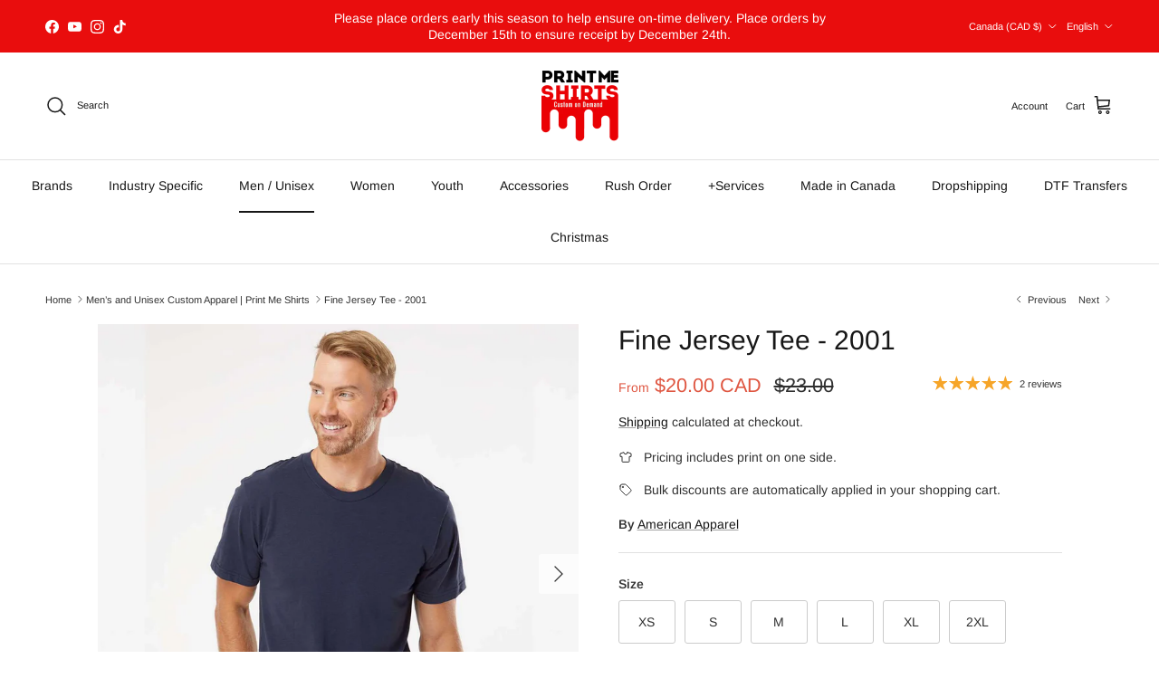

--- FILE ---
content_type: text/html; charset=utf-8
request_url: https://printmeshirts.com/collections/mens-clothing/products/american-apparel-fine-jersey-tee-2001
body_size: 68198
content:
<!doctype html>
<html class="no-js" lang="en" dir="ltr">
<head><meta charset="utf-8">
<meta name="viewport" content="width=device-width,initial-scale=1">
<title>Custom American Apparel 2001 Fine Jersey Tees - Premium Quality | Print Me Shirts</title><link rel="canonical" href="https://printmeshirts.com/products/american-apparel-fine-jersey-tee-2001"><link rel="icon" href="//printmeshirts.com/cdn/shop/files/Facebook_Profile_Pic.png?crop=center&height=48&v=1614310168&width=48" type="image/png">
  <link rel="apple-touch-icon" href="//printmeshirts.com/cdn/shop/files/Facebook_Profile_Pic.png?crop=center&height=180&v=1614310168&width=180"><meta name="description" content="Premium custom American Apparel 2001 fine jersey t-shirts in Vaudreuil-Dorion. Soft, fitted, high-quality cotton perfect for custom printing. Free local delivery!"><meta property="og:site_name" content="Print Me Shirts">
<meta property="og:url" content="https://printmeshirts.com/products/american-apparel-fine-jersey-tee-2001">
<meta property="og:title" content="Custom American Apparel 2001 Fine Jersey Tees - Premium Quality | Print Me Shirts">
<meta property="og:type" content="product">
<meta property="og:description" content="Premium custom American Apparel 2001 fine jersey t-shirts in Vaudreuil-Dorion. Soft, fitted, high-quality cotton perfect for custom printing. Free local delivery!"><meta property="og:image" content="http://printmeshirts.com/cdn/shop/products/fine-jersey-tee-2001-631135.webp?crop=center&height=1200&v=1705493455&width=1200">
  <meta property="og:image:secure_url" content="https://printmeshirts.com/cdn/shop/products/fine-jersey-tee-2001-631135.webp?crop=center&height=1200&v=1705493455&width=1200">
  <meta property="og:image:width" content="2048">
  <meta property="og:image:height" content="2048"><meta property="og:price:amount" content="20.00">
  <meta property="og:price:currency" content="CAD"><meta name="twitter:card" content="summary_large_image">
<meta name="twitter:title" content="Custom American Apparel 2001 Fine Jersey Tees - Premium Quality | Print Me Shirts">
<meta name="twitter:description" content="Premium custom American Apparel 2001 fine jersey t-shirts in Vaudreuil-Dorion. Soft, fitted, high-quality cotton perfect for custom printing. Free local delivery!">
<script>
window.zakekeForceClientPreviews = true
</script>
<script>
      function zakekePostprocessProperties(props, ctx){
        if (props.customization) {
    		props._customization = props.customization;
    		delete props.customization;
    	}

        return props;
      }
</script>



<script async src="https://unpkg.com/@glidejs/glide@3.4.1/dist/glide.js"></script>
<!-- Required Core Stylesheet -->
<link rel="stylesheet" href="https://unpkg.com/@glidejs/glide@3.4.1/dist/css/glide.core.css">
<!-- Optional Theme Stylesheet -->
<link rel="stylesheet" href="https://unpkg.com/@glidejs/glide@3.4.1/dist/css/glide.theme.css">

<style>
.glide__arrow.prev {
    left: 0;
    }

.glide__arrow.next {
    right: 0;
}

.glide__slides {
    margin: 0px;
    list-style: none;
}

.glide__arrow {
  border: none !important;
  box-shadow: none !important;
}
  
.zakeke-cart-preview-window {
    position: fixed;
top: 0;
    left: 0;
    width: 100%;
    height: 100%;
    background: rgba(0, 0, 0, 0.94);
z-index: 1000;
    display: flex;
    flex-direction: column;
    align-items: center;
    justify-content: center;
    user-select: none;
}

.zakeke-cart-preview-window-label {
    padding: 20px;
}

.zakeke-cart-preview-window-label h3
{
    color: white;
}

.zakeke-cart-previews {
    position: relative;
    max-width: 260px;
}

@media (max-width: 768px) {
    .zakeke-cart-previews {
      max-width: 130px;
	}
}

.zakeke-cart-preview {
    cursor: pointer;
}
</style>

  <style>@font-face {
  font-family: Arimo;
  font-weight: 400;
  font-style: normal;
  font-display: fallback;
  src: url("//printmeshirts.com/cdn/fonts/arimo/arimo_n4.a7efb558ca22d2002248bbe6f302a98edee38e35.woff2") format("woff2"),
       url("//printmeshirts.com/cdn/fonts/arimo/arimo_n4.0da809f7d1d5ede2a73be7094ac00741efdb6387.woff") format("woff");
}
@font-face {
  font-family: Arimo;
  font-weight: 700;
  font-style: normal;
  font-display: fallback;
  src: url("//printmeshirts.com/cdn/fonts/arimo/arimo_n7.1d2d0638e6a1228d86beb0e10006e3280ccb2d04.woff2") format("woff2"),
       url("//printmeshirts.com/cdn/fonts/arimo/arimo_n7.f4b9139e8eac4a17b38b8707044c20f54c3be479.woff") format("woff");
}
@font-face {
  font-family: Arimo;
  font-weight: 500;
  font-style: normal;
  font-display: fallback;
  src: url("//printmeshirts.com/cdn/fonts/arimo/arimo_n5.a6cc016de05b75be63cb193704728ed8065f04bb.woff2") format("woff2"),
       url("//printmeshirts.com/cdn/fonts/arimo/arimo_n5.e0d510a292c8c9059b1fcf519004ca9d3a6015a2.woff") format("woff");
}
@font-face {
  font-family: Arimo;
  font-weight: 400;
  font-style: italic;
  font-display: fallback;
  src: url("//printmeshirts.com/cdn/fonts/arimo/arimo_i4.438ddb21a1b98c7230698d70dc1a21df235701b2.woff2") format("woff2"),
       url("//printmeshirts.com/cdn/fonts/arimo/arimo_i4.0e1908a0dc1ec32fabb5a03a0c9ee2083f82e3d7.woff") format("woff");
}
@font-face {
  font-family: Arimo;
  font-weight: 700;
  font-style: italic;
  font-display: fallback;
  src: url("//printmeshirts.com/cdn/fonts/arimo/arimo_i7.b9f09537c29041ec8d51f8cdb7c9b8e4f1f82cb1.woff2") format("woff2"),
       url("//printmeshirts.com/cdn/fonts/arimo/arimo_i7.ec659fc855f754fd0b1bd052e606bba1058f73da.woff") format("woff");
}
@font-face {
  font-family: Arimo;
  font-weight: 400;
  font-style: normal;
  font-display: fallback;
  src: url("//printmeshirts.com/cdn/fonts/arimo/arimo_n4.a7efb558ca22d2002248bbe6f302a98edee38e35.woff2") format("woff2"),
       url("//printmeshirts.com/cdn/fonts/arimo/arimo_n4.0da809f7d1d5ede2a73be7094ac00741efdb6387.woff") format("woff");
}
@font-face {
  font-family: Arimo;
  font-weight: 700;
  font-style: normal;
  font-display: fallback;
  src: url("//printmeshirts.com/cdn/fonts/arimo/arimo_n7.1d2d0638e6a1228d86beb0e10006e3280ccb2d04.woff2") format("woff2"),
       url("//printmeshirts.com/cdn/fonts/arimo/arimo_n7.f4b9139e8eac4a17b38b8707044c20f54c3be479.woff") format("woff");
}
@font-face {
  font-family: Arimo;
  font-weight: 400;
  font-style: normal;
  font-display: fallback;
  src: url("//printmeshirts.com/cdn/fonts/arimo/arimo_n4.a7efb558ca22d2002248bbe6f302a98edee38e35.woff2") format("woff2"),
       url("//printmeshirts.com/cdn/fonts/arimo/arimo_n4.0da809f7d1d5ede2a73be7094ac00741efdb6387.woff") format("woff");
}
@font-face {
  font-family: Arimo;
  font-weight: 600;
  font-style: normal;
  font-display: fallback;
  src: url("//printmeshirts.com/cdn/fonts/arimo/arimo_n6.9c18b0befd86597f319b7d7f925727d04c262b32.woff2") format("woff2"),
       url("//printmeshirts.com/cdn/fonts/arimo/arimo_n6.422bf6679b81a8bfb1b25d19299a53688390c2b9.woff") format("woff");
}
:root {
  --page-container-width:          1600px;
  --reading-container-width:       720px;
  --divider-opacity:               0.14;
  --gutter-large:                  30px;
  --gutter-desktop:                20px;
  --gutter-mobile:                 16px;
  --section-padding:               50px;
  --larger-section-padding:        80px;
  --larger-section-padding-mobile: 60px;
  --largest-section-padding:       110px;
  --aos-animate-duration:          0.6s;

  --base-font-family:              Arimo, sans-serif;
  --base-font-weight:              400;
  --base-font-style:               normal;
  --heading-font-family:           Arimo, sans-serif;
  --heading-font-weight:           400;
  --heading-font-style:            normal;
  --heading-font-letter-spacing:   normal;
  --logo-font-family:              Arimo, sans-serif;
  --logo-font-weight:              700;
  --logo-font-style:               normal;
  --nav-font-family:               Arimo, sans-serif;
  --nav-font-weight:               400;
  --nav-font-style:                normal;

  --base-text-size:14px;
  --base-line-height:              1.6;
  --input-text-size:16px;
  --smaller-text-size-1:11px;
  --smaller-text-size-2:14px;
  --smaller-text-size-3:11px;
  --smaller-text-size-4:10px;
  --larger-text-size:30px;
  --super-large-text-size:53px;
  --super-large-mobile-text-size:24px;
  --larger-mobile-text-size:24px;
  --logo-text-size:24px;--btn-letter-spacing: normal;
    --btn-text-transform: none;
    --button-text-size: 14px;
    --quickbuy-button-text-size: 14px;
    --small-feature-link-font-size: 1em;
    --input-btn-padding-top: 13px;
    --input-btn-padding-bottom: 13px;--heading-text-transform:none;
  --nav-text-size:                      14px;
  --mobile-menu-font-weight:            600;

  --body-bg-color:                      255 255 255;
  --bg-color:                           255 255 255;
  --body-text-color:                    48 48 48;
  --text-color:                         48 48 48;

  --header-text-col:                    #171717;--header-text-hover-col:             var(--main-nav-link-hover-col);--header-bg-col:                     #ffffff;
  --heading-color:                     23 23 23;
  --body-heading-color:                23 23 23;
  --heading-divider-col:               #e2e2e2;

  --logo-col:                          #171717;
  --main-nav-bg:                       #ffffff;
  --main-nav-link-col:                 #171717;
  --main-nav-link-hover-col:           #171717;
  --main-nav-link-featured-col:        #df5641;

  --link-color:                        23 23 23;
  --body-link-color:                   23 23 23;

  --btn-bg-color:                        35 35 35;
  --btn-bg-hover-color:                  233 13 13;
  --btn-border-color:                    35 35 35;
  --btn-border-hover-color:              233 13 13;
  --btn-text-color:                      255 255 255;
  --btn-text-hover-color:                255 255 255;--btn-alt-bg-color:                    255 255 255;
  --btn-alt-text-color:                  35 35 35;
  --btn-alt-border-color:                35 35 35;
  --btn-alt-border-hover-color:          35 35 35;--btn-ter-bg-color:                    235 235 235;
  --btn-ter-text-color:                  0 0 0;
  --btn-ter-bg-hover-color:              35 35 35;
  --btn-ter-text-hover-color:            255 255 255;--btn-border-radius: 3px;
    --btn-inspired-border-radius: 3px;--color-scheme-default:                             #ffffff;
  --color-scheme-default-color:                       255 255 255;
  --color-scheme-default-text-color:                  48 48 48;
  --color-scheme-default-head-color:                  23 23 23;
  --color-scheme-default-link-color:                  23 23 23;
  --color-scheme-default-btn-text-color:              255 255 255;
  --color-scheme-default-btn-text-hover-color:        255 255 255;
  --color-scheme-default-btn-bg-color:                35 35 35;
  --color-scheme-default-btn-bg-hover-color:          233 13 13;
  --color-scheme-default-btn-border-color:            35 35 35;
  --color-scheme-default-btn-border-hover-color:      233 13 13;
  --color-scheme-default-btn-alt-text-color:          35 35 35;
  --color-scheme-default-btn-alt-bg-color:            255 255 255;
  --color-scheme-default-btn-alt-border-color:        35 35 35;
  --color-scheme-default-btn-alt-border-hover-color:  35 35 35;

  --color-scheme-1:                             #ffffff;
  --color-scheme-1-color:                       255 255 255;
  --color-scheme-1-text-color:                  23 23 23;
  --color-scheme-1-head-color:                  23 23 23;
  --color-scheme-1-link-color:                  23 23 23;
  --color-scheme-1-btn-text-color:              255 255 255;
  --color-scheme-1-btn-text-hover-color:        255 255 255;
  --color-scheme-1-btn-bg-color:                35 35 35;
  --color-scheme-1-btn-bg-hover-color:          0 0 0;
  --color-scheme-1-btn-border-color:            35 35 35;
  --color-scheme-1-btn-border-hover-color:      0 0 0;
  --color-scheme-1-btn-alt-text-color:          35 35 35;
  --color-scheme-1-btn-alt-bg-color:            255 255 255;
  --color-scheme-1-btn-alt-border-color:        35 35 35;
  --color-scheme-1-btn-alt-border-hover-color:  35 35 35;

  --color-scheme-2:                             #232323;
  --color-scheme-2-color:                       35 35 35;
  --color-scheme-2-text-color:                  255 255 255;
  --color-scheme-2-head-color:                  255 255 255;
  --color-scheme-2-link-color:                  255 255 255;
  --color-scheme-2-btn-text-color:              23 23 23;
  --color-scheme-2-btn-text-hover-color:        23 23 23;
  --color-scheme-2-btn-bg-color:                255 255 255;
  --color-scheme-2-btn-bg-hover-color:          226 226 226;
  --color-scheme-2-btn-border-color:            255 255 255;
  --color-scheme-2-btn-border-hover-color:      226 226 226;
  --color-scheme-2-btn-alt-text-color:          23 23 23;
  --color-scheme-2-btn-alt-bg-color:            255 255 255;
  --color-scheme-2-btn-alt-border-color:        23 23 23;
  --color-scheme-2-btn-alt-border-hover-color:  23 23 23;

  /* Shop Pay payment terms */
  --payment-terms-background-color:    #ffffff;--quickbuy-bg: 255 255 255;--body-input-background-color:       rgb(var(--body-bg-color));
  --input-background-color:            rgb(var(--body-bg-color));
  --body-input-text-color:             var(--body-text-color);
  --input-text-color:                  var(--body-text-color);
  --body-input-border-color:           rgb(203, 203, 203);
  --input-border-color:                rgb(203, 203, 203);
  --input-border-color-hover:          rgb(141, 141, 141);
  --input-border-color-active:         rgb(48, 48, 48);

  --swatch-cross-svg:                  url("data:image/svg+xml,%3Csvg xmlns='http://www.w3.org/2000/svg' width='240' height='240' viewBox='0 0 24 24' fill='none' stroke='rgb(203, 203, 203)' stroke-width='0.09' preserveAspectRatio='none' %3E%3Cline x1='24' y1='0' x2='0' y2='24'%3E%3C/line%3E%3C/svg%3E");
  --swatch-cross-hover:                url("data:image/svg+xml,%3Csvg xmlns='http://www.w3.org/2000/svg' width='240' height='240' viewBox='0 0 24 24' fill='none' stroke='rgb(141, 141, 141)' stroke-width='0.09' preserveAspectRatio='none' %3E%3Cline x1='24' y1='0' x2='0' y2='24'%3E%3C/line%3E%3C/svg%3E");
  --swatch-cross-active:               url("data:image/svg+xml,%3Csvg xmlns='http://www.w3.org/2000/svg' width='240' height='240' viewBox='0 0 24 24' fill='none' stroke='rgb(48, 48, 48)' stroke-width='0.09' preserveAspectRatio='none' %3E%3Cline x1='24' y1='0' x2='0' y2='24'%3E%3C/line%3E%3C/svg%3E");

  --footer-divider-col:                #e4e4e4;
  --footer-text-col:                   103 104 105;
  --footer-heading-col:                23 23 23;
  --footer-bg-col:                     247 247 248;--product-label-overlay-justify: flex-start;--product-label-overlay-align: flex-end;--product-label-overlay-reduction-text:   #ffffff;
  --product-label-overlay-reduction-bg:     #b33323;
  --product-label-overlay-reduction-text-weight: 600;
  --product-label-overlay-stock-text:       #ffffff;
  --product-label-overlay-stock-bg:         #4c4c4b;
  --product-label-overlay-new-text:         #808284;
  --product-label-overlay-new-bg:           #ffffff;
  --product-label-overlay-meta-text:        #171717;
  --product-label-overlay-meta-bg:          #66ff65;
  --product-label-sale-text:                #df5641;
  --product-label-sold-text:                #171717;
  --product-label-preorder-text:            #60a57e;

  --product-block-crop-align:               center;

  
  --product-block-price-align:              flex-start;
  --product-block-price-item-margin-start:  initial;
  --product-block-price-item-margin-end:    .5rem;
  

  

  --collection-block-image-position:   center center;

  --swatch-picker-image-size:          120px;
  --swatch-crop-align:                 bottom center;

  --image-overlay-text-color:          255 255 255;--image-overlay-bg:                  rgba(255, 255, 255, 0.12);
  --image-overlay-shadow-start:        rgb(0 0 0 / 0.16);
  --image-overlay-box-opacity:         0.0;--product-inventory-ok-box-color:            #f2faf0;
  --product-inventory-ok-text-color:           #108043;
  --product-inventory-ok-icon-box-fill-color:  #fff;
  --product-inventory-low-box-color:           #fcf1cd;
  --product-inventory-low-text-color:          #dd9a1a;
  --product-inventory-low-icon-box-fill-color: #fff;
  --product-inventory-low-text-color-channels: 16, 128, 67;
  --product-inventory-ok-text-color-channels:  221, 154, 26;

  --rating-star-color: 246 165 41;--overlay-align-left: start;
    --overlay-align-right: end;}html[dir=rtl] {
  --overlay-right-text-m-left: 0;
  --overlay-right-text-m-right: auto;
  --overlay-left-shadow-left-left: 15%;
  --overlay-left-shadow-left-right: -50%;
  --overlay-left-shadow-right-left: -85%;
  --overlay-left-shadow-right-right: 0;
}.image-overlay--bg-box .text-overlay .text-overlay__text {
    --image-overlay-box-bg: 255 255 255;
    --heading-color: var(--body-heading-color);
    --text-color: var(--body-text-color);
    --link-color: var(--body-link-color);
  }::selection {
    background: rgb(var(--body-heading-color));
    color: rgb(var(--body-bg-color));
  }
  ::-moz-selection {
    background: rgb(var(--body-heading-color));
    color: rgb(var(--body-bg-color));
  }.use-color-scheme--default {
  --product-label-sale-text:           #df5641;
  --product-label-sold-text:           #171717;
  --product-label-preorder-text:       #60a57e;
  --input-background-color:            rgb(var(--body-bg-color));
  --input-text-color:                  var(--body-input-text-color);
  --input-border-color:                rgb(203, 203, 203);
  --input-border-color-hover:          rgb(141, 141, 141);
  --input-border-color-active:         rgb(48, 48, 48);
}</style>

  <link href="//printmeshirts.com/cdn/shop/t/64/assets/main.css?v=172312757779536793001759156135" rel="stylesheet" type="text/css" media="all" />
<link rel="preload" as="font" href="//printmeshirts.com/cdn/fonts/arimo/arimo_n4.a7efb558ca22d2002248bbe6f302a98edee38e35.woff2" type="font/woff2" crossorigin><link rel="preload" as="font" href="//printmeshirts.com/cdn/fonts/arimo/arimo_n4.a7efb558ca22d2002248bbe6f302a98edee38e35.woff2" type="font/woff2" crossorigin><script>
    document.documentElement.className = document.documentElement.className.replace('no-js', 'js');

    window.theme = {
      info: {
        name: 'Symmetry',
        version: '8.0.0'
      },
      device: {
        hasTouch: window.matchMedia('(any-pointer: coarse)').matches,
        hasHover: window.matchMedia('(hover: hover)').matches
      },
      mediaQueries: {
        md: '(min-width: 768px)',
        productMediaCarouselBreak: '(min-width: 1041px)'
      },
      routes: {
        base: 'https://printmeshirts.com',
        cart: '/cart',
        cartAdd: '/cart/add.js',
        cartUpdate: '/cart/update.js',
        predictiveSearch: '/search/suggest'
      },
      strings: {
        cartTermsConfirmation: "You must agree to the terms and conditions before continuing.",
        cartItemsQuantityError: "You can only add [QUANTITY] of this item to your cart.",
        generalSearchViewAll: "View all search results",
        noStock: "Sold out",
        noVariant: "Unavailable",
        productsProductChooseA: "Choose a",
        generalSearchPages: "Pages",
        generalSearchNoResultsWithoutTerms: "Sorry, we couldnʼt find any results",
        shippingCalculator: {
          singleRate: "There is one shipping rate for this destination:",
          multipleRates: "There are multiple shipping rates for this destination:",
          noRates: "We do not ship to this destination."
        },
        regularPrice: "Regular price",
        salePrice: "Sale price"
      },
      settings: {
        moneyWithCurrencyFormat: "\u003cspan class=transcy-money\u003e${{amount}} CAD\u003c\/span\u003e",
        cartType: "drawer",
        afterAddToCart: "notification",
        quickbuyStyle: "off",
        externalLinksNewTab: true,
        internalLinksSmoothScroll: true
      }
    }

    theme.inlineNavigationCheck = function() {
      var pageHeader = document.querySelector('.pageheader'),
          inlineNavContainer = pageHeader.querySelector('.logo-area__left__inner'),
          inlineNav = inlineNavContainer.querySelector('.navigation--left');
      if (inlineNav && getComputedStyle(inlineNav).display != 'none') {
        var inlineMenuCentered = document.querySelector('.pageheader--layout-inline-menu-center'),
            logoContainer = document.querySelector('.logo-area__middle__inner');
        if(inlineMenuCentered) {
          var rightWidth = document.querySelector('.logo-area__right__inner').clientWidth,
              middleWidth = logoContainer.clientWidth,
              logoArea = document.querySelector('.logo-area'),
              computedLogoAreaStyle = getComputedStyle(logoArea),
              logoAreaInnerWidth = logoArea.clientWidth - Math.ceil(parseFloat(computedLogoAreaStyle.paddingLeft)) - Math.ceil(parseFloat(computedLogoAreaStyle.paddingRight)),
              availableNavWidth = logoAreaInnerWidth - Math.max(rightWidth, middleWidth) * 2 - 40;
          inlineNavContainer.style.maxWidth = availableNavWidth + 'px';
        }

        var firstInlineNavLink = inlineNav.querySelector('.navigation__item:first-child'),
            lastInlineNavLink = inlineNav.querySelector('.navigation__item:last-child');
        if (lastInlineNavLink) {
          var inlineNavWidth = null;
          if(document.querySelector('html[dir=rtl]')) {
            inlineNavWidth = firstInlineNavLink.offsetLeft - lastInlineNavLink.offsetLeft + firstInlineNavLink.offsetWidth;
          } else {
            inlineNavWidth = lastInlineNavLink.offsetLeft - firstInlineNavLink.offsetLeft + lastInlineNavLink.offsetWidth;
          }
          if (inlineNavContainer.offsetWidth >= inlineNavWidth) {
            pageHeader.classList.add('pageheader--layout-inline-permitted');
            var tallLogo = logoContainer.clientHeight > lastInlineNavLink.clientHeight + 20;
            if (tallLogo) {
              inlineNav.classList.add('navigation--tight-underline');
            } else {
              inlineNav.classList.remove('navigation--tight-underline');
            }
          } else {
            pageHeader.classList.remove('pageheader--layout-inline-permitted');
          }
        }
      }
    };

    theme.setInitialHeaderHeightProperty = () => {
      const section = document.querySelector('.section-header');
      if (section) {
        document.documentElement.style.setProperty('--theme-header-height', Math.ceil(section.clientHeight) + 'px');
      }
    };
  </script>

  <script src="//printmeshirts.com/cdn/shop/t/64/assets/main.js?v=150891663519462644191759156135" defer></script>
    <script src="//printmeshirts.com/cdn/shop/t/64/assets/animate-on-scroll.js?v=15249566486942820451759156135" defer></script>
    <link href="//printmeshirts.com/cdn/shop/t/64/assets/animate-on-scroll.css?v=135962721104954213331759156135" rel="stylesheet" type="text/css" media="all" />
  

  <script>window.performance && window.performance.mark && window.performance.mark('shopify.content_for_header.start');</script><meta name="google-site-verification" content="fqWj6EvYnM0PPPcdiWp9gikRBB7KgMvmDnnmg6ejxbE">
<meta name="facebook-domain-verification" content="e13oil4tuejvwkr9werxdn4hmgp6gw">
<meta name="facebook-domain-verification" content="1m3512ab07yas824u7pt1zsm8kfx0b">
<meta name="google-site-verification" content="gkvDk4ywpanrxEo7npFOCMsdGTQpezaYh6YZYEac3B8">
<meta id="shopify-digital-wallet" name="shopify-digital-wallet" content="/40285667478/digital_wallets/dialog">
<meta name="shopify-checkout-api-token" content="0f908d822bdcf6eceab6578969813581">
<meta id="in-context-paypal-metadata" data-shop-id="40285667478" data-venmo-supported="false" data-environment="production" data-locale="en_US" data-paypal-v4="true" data-currency="CAD">
<link rel="alternate" hreflang="x-default" href="https://printmeshirts.com/products/american-apparel-fine-jersey-tee-2001">
<link rel="alternate" hreflang="fr" href="https://printmeshirts.com/fr/products/american-apparel-fine-jersey-tee-2001-fr">
<link rel="alternate" hreflang="es" href="https://printmeshirts.com/es/products/american-aparel-fine-jersey-tee-2001">
<link rel="alternate" hreflang="en-AU" href="https://printmeshirts.com/en-au/products/american-apparel-fine-jersey-tee-2001">
<link rel="alternate" hreflang="en-CH" href="https://printmeshirts.com/en-ch/products/american-apparel-fine-jersey-tee-2001">
<link rel="alternate" hreflang="en-GB" href="https://printmeshirts.com/en-gb/products/american-apparel-fine-jersey-tee-2001">
<link rel="alternate" type="application/json+oembed" href="https://printmeshirts.com/products/american-apparel-fine-jersey-tee-2001.oembed">
<script async="async" src="/checkouts/internal/preloads.js?locale=en-CA"></script>
<link rel="preconnect" href="https://shop.app" crossorigin="anonymous">
<script async="async" src="https://shop.app/checkouts/internal/preloads.js?locale=en-CA&shop_id=40285667478" crossorigin="anonymous"></script>
<script id="apple-pay-shop-capabilities" type="application/json">{"shopId":40285667478,"countryCode":"CA","currencyCode":"CAD","merchantCapabilities":["supports3DS"],"merchantId":"gid:\/\/shopify\/Shop\/40285667478","merchantName":"Print Me Shirts","requiredBillingContactFields":["postalAddress","email","phone"],"requiredShippingContactFields":["postalAddress","email","phone"],"shippingType":"shipping","supportedNetworks":["visa","masterCard","amex","discover","interac","jcb"],"total":{"type":"pending","label":"Print Me Shirts","amount":"1.00"},"shopifyPaymentsEnabled":true,"supportsSubscriptions":true}</script>
<script id="shopify-features" type="application/json">{"accessToken":"0f908d822bdcf6eceab6578969813581","betas":["rich-media-storefront-analytics"],"domain":"printmeshirts.com","predictiveSearch":true,"shopId":40285667478,"locale":"en"}</script>
<script>var Shopify = Shopify || {};
Shopify.shop = "print-me-shirts.myshopify.com";
Shopify.locale = "en";
Shopify.currency = {"active":"CAD","rate":"1.0"};
Shopify.country = "CA";
Shopify.theme = {"name":"Main Theme October 7","id":155575550187,"schema_name":"Symmetry","schema_version":"8.0.0","theme_store_id":568,"role":"main"};
Shopify.theme.handle = "null";
Shopify.theme.style = {"id":null,"handle":null};
Shopify.cdnHost = "printmeshirts.com/cdn";
Shopify.routes = Shopify.routes || {};
Shopify.routes.root = "/";</script>
<script type="module">!function(o){(o.Shopify=o.Shopify||{}).modules=!0}(window);</script>
<script>!function(o){function n(){var o=[];function n(){o.push(Array.prototype.slice.apply(arguments))}return n.q=o,n}var t=o.Shopify=o.Shopify||{};t.loadFeatures=n(),t.autoloadFeatures=n()}(window);</script>
<script>
  window.ShopifyPay = window.ShopifyPay || {};
  window.ShopifyPay.apiHost = "shop.app\/pay";
  window.ShopifyPay.redirectState = null;
</script>
<script id="shop-js-analytics" type="application/json">{"pageType":"product"}</script>
<script defer="defer" async type="module" src="//printmeshirts.com/cdn/shopifycloud/shop-js/modules/v2/client.init-shop-cart-sync_D0dqhulL.en.esm.js"></script>
<script defer="defer" async type="module" src="//printmeshirts.com/cdn/shopifycloud/shop-js/modules/v2/chunk.common_CpVO7qML.esm.js"></script>
<script type="module">
  await import("//printmeshirts.com/cdn/shopifycloud/shop-js/modules/v2/client.init-shop-cart-sync_D0dqhulL.en.esm.js");
await import("//printmeshirts.com/cdn/shopifycloud/shop-js/modules/v2/chunk.common_CpVO7qML.esm.js");

  window.Shopify.SignInWithShop?.initShopCartSync?.({"fedCMEnabled":true,"windoidEnabled":true});

</script>
<script defer="defer" async type="module" src="//printmeshirts.com/cdn/shopifycloud/shop-js/modules/v2/client.payment-terms_BmrqWn8r.en.esm.js"></script>
<script defer="defer" async type="module" src="//printmeshirts.com/cdn/shopifycloud/shop-js/modules/v2/chunk.common_CpVO7qML.esm.js"></script>
<script defer="defer" async type="module" src="//printmeshirts.com/cdn/shopifycloud/shop-js/modules/v2/chunk.modal_DKF6x0Jh.esm.js"></script>
<script type="module">
  await import("//printmeshirts.com/cdn/shopifycloud/shop-js/modules/v2/client.payment-terms_BmrqWn8r.en.esm.js");
await import("//printmeshirts.com/cdn/shopifycloud/shop-js/modules/v2/chunk.common_CpVO7qML.esm.js");
await import("//printmeshirts.com/cdn/shopifycloud/shop-js/modules/v2/chunk.modal_DKF6x0Jh.esm.js");

  
</script>
<script>
  window.Shopify = window.Shopify || {};
  if (!window.Shopify.featureAssets) window.Shopify.featureAssets = {};
  window.Shopify.featureAssets['shop-js'] = {"shop-cart-sync":["modules/v2/client.shop-cart-sync_D9bwt38V.en.esm.js","modules/v2/chunk.common_CpVO7qML.esm.js"],"init-fed-cm":["modules/v2/client.init-fed-cm_BJ8NPuHe.en.esm.js","modules/v2/chunk.common_CpVO7qML.esm.js"],"init-shop-email-lookup-coordinator":["modules/v2/client.init-shop-email-lookup-coordinator_pVrP2-kG.en.esm.js","modules/v2/chunk.common_CpVO7qML.esm.js"],"shop-cash-offers":["modules/v2/client.shop-cash-offers_CNh7FWN-.en.esm.js","modules/v2/chunk.common_CpVO7qML.esm.js","modules/v2/chunk.modal_DKF6x0Jh.esm.js"],"init-shop-cart-sync":["modules/v2/client.init-shop-cart-sync_D0dqhulL.en.esm.js","modules/v2/chunk.common_CpVO7qML.esm.js"],"init-windoid":["modules/v2/client.init-windoid_DaoAelzT.en.esm.js","modules/v2/chunk.common_CpVO7qML.esm.js"],"shop-toast-manager":["modules/v2/client.shop-toast-manager_1DND8Tac.en.esm.js","modules/v2/chunk.common_CpVO7qML.esm.js"],"pay-button":["modules/v2/client.pay-button_CFeQi1r6.en.esm.js","modules/v2/chunk.common_CpVO7qML.esm.js"],"shop-button":["modules/v2/client.shop-button_Ca94MDdQ.en.esm.js","modules/v2/chunk.common_CpVO7qML.esm.js"],"shop-login-button":["modules/v2/client.shop-login-button_DPYNfp1Z.en.esm.js","modules/v2/chunk.common_CpVO7qML.esm.js","modules/v2/chunk.modal_DKF6x0Jh.esm.js"],"avatar":["modules/v2/client.avatar_BTnouDA3.en.esm.js"],"shop-follow-button":["modules/v2/client.shop-follow-button_BMKh4nJE.en.esm.js","modules/v2/chunk.common_CpVO7qML.esm.js","modules/v2/chunk.modal_DKF6x0Jh.esm.js"],"init-customer-accounts-sign-up":["modules/v2/client.init-customer-accounts-sign-up_CJXi5kRN.en.esm.js","modules/v2/client.shop-login-button_DPYNfp1Z.en.esm.js","modules/v2/chunk.common_CpVO7qML.esm.js","modules/v2/chunk.modal_DKF6x0Jh.esm.js"],"init-shop-for-new-customer-accounts":["modules/v2/client.init-shop-for-new-customer-accounts_BoBxkgWu.en.esm.js","modules/v2/client.shop-login-button_DPYNfp1Z.en.esm.js","modules/v2/chunk.common_CpVO7qML.esm.js","modules/v2/chunk.modal_DKF6x0Jh.esm.js"],"init-customer-accounts":["modules/v2/client.init-customer-accounts_DCuDTzpR.en.esm.js","modules/v2/client.shop-login-button_DPYNfp1Z.en.esm.js","modules/v2/chunk.common_CpVO7qML.esm.js","modules/v2/chunk.modal_DKF6x0Jh.esm.js"],"checkout-modal":["modules/v2/client.checkout-modal_U_3e4VxF.en.esm.js","modules/v2/chunk.common_CpVO7qML.esm.js","modules/v2/chunk.modal_DKF6x0Jh.esm.js"],"lead-capture":["modules/v2/client.lead-capture_DEgn0Z8u.en.esm.js","modules/v2/chunk.common_CpVO7qML.esm.js","modules/v2/chunk.modal_DKF6x0Jh.esm.js"],"shop-login":["modules/v2/client.shop-login_CoM5QKZ_.en.esm.js","modules/v2/chunk.common_CpVO7qML.esm.js","modules/v2/chunk.modal_DKF6x0Jh.esm.js"],"payment-terms":["modules/v2/client.payment-terms_BmrqWn8r.en.esm.js","modules/v2/chunk.common_CpVO7qML.esm.js","modules/v2/chunk.modal_DKF6x0Jh.esm.js"]};
</script>
<script>(function() {
  var isLoaded = false;
  function asyncLoad() {
    if (isLoaded) return;
    isLoaded = true;
    var urls = ["https:\/\/portal.zakeke.com\/Scripts\/integration\/shopify\/product.js?shop=print-me-shirts.myshopify.com","https:\/\/joy.avada.io\/scripttag\/avada-joy-tracking.min.js?shop=print-me-shirts.myshopify.com","https:\/\/app.dripappsserver.com\/assets\/scripts\/gang-sheet-edit.js?shop=print-me-shirts.myshopify.com"];
    for (var i = 0; i < urls.length; i++) {
      var s = document.createElement('script');
      s.type = 'text/javascript';
      s.async = true;
      s.src = urls[i];
      var x = document.getElementsByTagName('script')[0];
      x.parentNode.insertBefore(s, x);
    }
  };
  if(window.attachEvent) {
    window.attachEvent('onload', asyncLoad);
  } else {
    window.addEventListener('load', asyncLoad, false);
  }
})();</script>
<script id="__st">var __st={"a":40285667478,"offset":-18000,"reqid":"ea777cd3-3c23-4e46-9def-2ee63a2a89e0-1764192663","pageurl":"printmeshirts.com\/collections\/mens-clothing\/products\/american-apparel-fine-jersey-tee-2001","u":"ed98a58ff32a","p":"product","rtyp":"product","rid":7922156404971};</script>
<script>window.ShopifyPaypalV4VisibilityTracking = true;</script>
<script id="captcha-bootstrap">!function(){'use strict';const t='contact',e='account',n='new_comment',o=[[t,t],['blogs',n],['comments',n],[t,'customer']],c=[[e,'customer_login'],[e,'guest_login'],[e,'recover_customer_password'],[e,'create_customer']],r=t=>t.map((([t,e])=>`form[action*='/${t}']:not([data-nocaptcha='true']) input[name='form_type'][value='${e}']`)).join(','),a=t=>()=>t?[...document.querySelectorAll(t)].map((t=>t.form)):[];function s(){const t=[...o],e=r(t);return a(e)}const i='password',u='form_key',d=['recaptcha-v3-token','g-recaptcha-response','h-captcha-response',i],f=()=>{try{return window.sessionStorage}catch{return}},m='__shopify_v',_=t=>t.elements[u];function p(t,e,n=!1){try{const o=window.sessionStorage,c=JSON.parse(o.getItem(e)),{data:r}=function(t){const{data:e,action:n}=t;return t[m]||n?{data:e,action:n}:{data:t,action:n}}(c);for(const[e,n]of Object.entries(r))t.elements[e]&&(t.elements[e].value=n);n&&o.removeItem(e)}catch(o){console.error('form repopulation failed',{error:o})}}const l='form_type',E='cptcha';function T(t){t.dataset[E]=!0}const w=window,h=w.document,L='Shopify',v='ce_forms',y='captcha';let A=!1;((t,e)=>{const n=(g='f06e6c50-85a8-45c8-87d0-21a2b65856fe',I='https://cdn.shopify.com/shopifycloud/storefront-forms-hcaptcha/ce_storefront_forms_captcha_hcaptcha.v1.5.2.iife.js',D={infoText:'Protected by hCaptcha',privacyText:'Privacy',termsText:'Terms'},(t,e,n)=>{const o=w[L][v],c=o.bindForm;if(c)return c(t,g,e,D).then(n);var r;o.q.push([[t,g,e,D],n]),r=I,A||(h.body.append(Object.assign(h.createElement('script'),{id:'captcha-provider',async:!0,src:r})),A=!0)});var g,I,D;w[L]=w[L]||{},w[L][v]=w[L][v]||{},w[L][v].q=[],w[L][y]=w[L][y]||{},w[L][y].protect=function(t,e){n(t,void 0,e),T(t)},Object.freeze(w[L][y]),function(t,e,n,w,h,L){const[v,y,A,g]=function(t,e,n){const i=e?o:[],u=t?c:[],d=[...i,...u],f=r(d),m=r(i),_=r(d.filter((([t,e])=>n.includes(e))));return[a(f),a(m),a(_),s()]}(w,h,L),I=t=>{const e=t.target;return e instanceof HTMLFormElement?e:e&&e.form},D=t=>v().includes(t);t.addEventListener('submit',(t=>{const e=I(t);if(!e)return;const n=D(e)&&!e.dataset.hcaptchaBound&&!e.dataset.recaptchaBound,o=_(e),c=g().includes(e)&&(!o||!o.value);(n||c)&&t.preventDefault(),c&&!n&&(function(t){try{if(!f())return;!function(t){const e=f();if(!e)return;const n=_(t);if(!n)return;const o=n.value;o&&e.removeItem(o)}(t);const e=Array.from(Array(32),(()=>Math.random().toString(36)[2])).join('');!function(t,e){_(t)||t.append(Object.assign(document.createElement('input'),{type:'hidden',name:u})),t.elements[u].value=e}(t,e),function(t,e){const n=f();if(!n)return;const o=[...t.querySelectorAll(`input[type='${i}']`)].map((({name:t})=>t)),c=[...d,...o],r={};for(const[a,s]of new FormData(t).entries())c.includes(a)||(r[a]=s);n.setItem(e,JSON.stringify({[m]:1,action:t.action,data:r}))}(t,e)}catch(e){console.error('failed to persist form',e)}}(e),e.submit())}));const S=(t,e)=>{t&&!t.dataset[E]&&(n(t,e.some((e=>e===t))),T(t))};for(const o of['focusin','change'])t.addEventListener(o,(t=>{const e=I(t);D(e)&&S(e,y())}));const B=e.get('form_key'),M=e.get(l),P=B&&M;t.addEventListener('DOMContentLoaded',(()=>{const t=y();if(P)for(const e of t)e.elements[l].value===M&&p(e,B);[...new Set([...A(),...v().filter((t=>'true'===t.dataset.shopifyCaptcha))])].forEach((e=>S(e,t)))}))}(h,new URLSearchParams(w.location.search),n,t,e,['guest_login'])})(!0,!0)}();</script>
<script integrity="sha256-52AcMU7V7pcBOXWImdc/TAGTFKeNjmkeM1Pvks/DTgc=" data-source-attribution="shopify.loadfeatures" defer="defer" src="//printmeshirts.com/cdn/shopifycloud/storefront/assets/storefront/load_feature-81c60534.js" crossorigin="anonymous"></script>
<script crossorigin="anonymous" defer="defer" src="//printmeshirts.com/cdn/shopifycloud/storefront/assets/shopify_pay/storefront-65b4c6d7.js?v=20250812"></script>
<script data-source-attribution="shopify.dynamic_checkout.dynamic.init">var Shopify=Shopify||{};Shopify.PaymentButton=Shopify.PaymentButton||{isStorefrontPortableWallets:!0,init:function(){window.Shopify.PaymentButton.init=function(){};var t=document.createElement("script");t.src="https://printmeshirts.com/cdn/shopifycloud/portable-wallets/latest/portable-wallets.en.js",t.type="module",document.head.appendChild(t)}};
</script>
<script data-source-attribution="shopify.dynamic_checkout.buyer_consent">
  function portableWalletsHideBuyerConsent(e){var t=document.getElementById("shopify-buyer-consent"),n=document.getElementById("shopify-subscription-policy-button");t&&n&&(t.classList.add("hidden"),t.setAttribute("aria-hidden","true"),n.removeEventListener("click",e))}function portableWalletsShowBuyerConsent(e){var t=document.getElementById("shopify-buyer-consent"),n=document.getElementById("shopify-subscription-policy-button");t&&n&&(t.classList.remove("hidden"),t.removeAttribute("aria-hidden"),n.addEventListener("click",e))}window.Shopify?.PaymentButton&&(window.Shopify.PaymentButton.hideBuyerConsent=portableWalletsHideBuyerConsent,window.Shopify.PaymentButton.showBuyerConsent=portableWalletsShowBuyerConsent);
</script>
<script data-source-attribution="shopify.dynamic_checkout.cart.bootstrap">document.addEventListener("DOMContentLoaded",(function(){function t(){return document.querySelector("shopify-accelerated-checkout-cart, shopify-accelerated-checkout")}if(t())Shopify.PaymentButton.init();else{new MutationObserver((function(e,n){t()&&(Shopify.PaymentButton.init(),n.disconnect())})).observe(document.body,{childList:!0,subtree:!0})}}));
</script>
<script id='scb4127' type='text/javascript' async='' src='https://printmeshirts.com/cdn/shopifycloud/privacy-banner/storefront-banner.js'></script><link id="shopify-accelerated-checkout-styles" rel="stylesheet" media="screen" href="https://printmeshirts.com/cdn/shopifycloud/portable-wallets/latest/accelerated-checkout-backwards-compat.css" crossorigin="anonymous">
<style id="shopify-accelerated-checkout-cart">
        #shopify-buyer-consent {
  margin-top: 1em;
  display: inline-block;
  width: 100%;
}

#shopify-buyer-consent.hidden {
  display: none;
}

#shopify-subscription-policy-button {
  background: none;
  border: none;
  padding: 0;
  text-decoration: underline;
  font-size: inherit;
  cursor: pointer;
}

#shopify-subscription-policy-button::before {
  box-shadow: none;
}

      </style>
<script id="sections-script" data-sections="related-products,footer" defer="defer" src="//printmeshirts.com/cdn/shop/t/64/compiled_assets/scripts.js?6095"></script>
<script>window.performance && window.performance.mark && window.performance.mark('shopify.content_for_header.end');</script>
<!-- CC Custom Head Start --><!-- CC Custom Head End --><!-- BEGIN app block: shopify://apps/uppromote-affiliate/blocks/customer-referral/64c32457-930d-4cb9-9641-e24c0d9cf1f4 --><link rel="preload" href="https://cdn.shopify.com/extensions/019a238f-a0e4-7587-8148-b29306bc6f6b/app-91/assets/customer-referral.css" as="style" onload="this.onload=null;this.rel='stylesheet'">
<script>
  document.addEventListener("DOMContentLoaded", function () {
    const params = new URLSearchParams(window.location.search);
    if (params.has('sca_ref') || params.has('sca_crp')) {
      document.body.setAttribute('is-affiliate-link', '');
    }
  });
</script>


<!-- END app block --><!-- BEGIN app block: shopify://apps/uppromote-affiliate/blocks/core-script/64c32457-930d-4cb9-9641-e24c0d9cf1f4 --><!-- BEGIN app snippet: core-metafields-setting --><!--suppress ES6ConvertVarToLetConst -->
<script type="application/json" id="core-uppromote-settings">{"app_env":{"env":"production"},"message_bar_setting":{"referral_enable":0,"referral_content":"You're shopping with {affiliate_name}!","referral_font":"Poppins","referral_font_size":14,"referral_text_color":"#ffffff","referral_background_color":"#338FB1","not_referral_enable":0,"not_referral_content":"Enjoy your time.","not_referral_font":"Poppins","not_referral_font_size":14,"not_referral_text_color":"#ffffff","not_referral_background_color":"#338FB1"}}</script>
<script type="application/json" id="core-uppromote-cart">{"note":null,"attributes":{},"original_total_price":0,"total_price":0,"total_discount":0,"total_weight":0.0,"item_count":0,"items":[],"requires_shipping":false,"currency":"CAD","items_subtotal_price":0,"cart_level_discount_applications":[],"checkout_charge_amount":0}</script>

<script id="core-uppromote-setting-booster">
    var UpPromoteCoreSettings = JSON.parse(document.getElementById('core-uppromote-settings').textContent)
    UpPromoteCoreSettings.currentCart = JSON.parse(document.getElementById('core-uppromote-cart')?.textContent || '{}')
    const idToClean = ['core-uppromote-settings', 'core-uppromote-cart', 'core-uppromote-setting-booster']
    idToClean.forEach(id => {
        document.getElementById(id)?.remove()
    })
</script>
<!-- END app snippet -->


<!-- END app block --><!-- BEGIN app block: shopify://apps/judge-me-reviews/blocks/judgeme_core/61ccd3b1-a9f2-4160-9fe9-4fec8413e5d8 --><!-- Start of Judge.me Core -->




<link rel="dns-prefetch" href="https://cdnwidget.judge.me">
<link rel="dns-prefetch" href="https://cdn.judge.me">
<link rel="dns-prefetch" href="https://cdn1.judge.me">
<link rel="dns-prefetch" href="https://api.judge.me">

<script data-cfasync='false' class='jdgm-settings-script'>window.jdgmSettings={"pagination":5,"disable_web_reviews":false,"badge_no_review_text":"No reviews","badge_n_reviews_text":"{{ n }} review/reviews","hide_badge_preview_if_no_reviews":true,"badge_hide_text":false,"enforce_center_preview_badge":false,"widget_title":"Customer Reviews","widget_open_form_text":"Write a review","widget_close_form_text":"Cancel review","widget_refresh_page_text":"Refresh page","widget_summary_text":"Based on {{ number_of_reviews }} review/reviews","widget_no_review_text":"Be the first to write a review","widget_name_field_text":"Display name","widget_verified_name_field_text":"Verified Name (public)","widget_name_placeholder_text":"Display name","widget_required_field_error_text":"This field is required.","widget_email_field_text":"Email address","widget_verified_email_field_text":"Verified Email (private, can not be edited)","widget_email_placeholder_text":"Your email address","widget_email_field_error_text":"Please enter a valid email address.","widget_rating_field_text":"Rating","widget_review_title_field_text":"Review Title","widget_review_title_placeholder_text":"Give your review a title","widget_review_body_field_text":"Review content","widget_review_body_placeholder_text":"Start writing here...","widget_pictures_field_text":"Picture/Video (optional)","widget_submit_review_text":"Submit Review","widget_submit_verified_review_text":"Submit Verified Review","widget_submit_success_msg_with_auto_publish":"Thank you! Please refresh the page in a few moments to see your review. You can remove or edit your review by logging into \u003ca href='https://judge.me/login' target='_blank' rel='nofollow noopener'\u003eJudge.me\u003c/a\u003e","widget_submit_success_msg_no_auto_publish":"Thank you! Your review will be published as soon as it is approved by the shop admin. You can remove or edit your review by logging into \u003ca href='https://judge.me/login' target='_blank' rel='nofollow noopener'\u003eJudge.me\u003c/a\u003e","widget_show_default_reviews_out_of_total_text":"Showing {{ n_reviews_shown }} out of {{ n_reviews }} reviews.","widget_show_all_link_text":"Show all","widget_show_less_link_text":"Show less","widget_author_said_text":"{{ reviewer_name }} said:","widget_days_text":"{{ n }} days ago","widget_weeks_text":"{{ n }} week/weeks ago","widget_months_text":"{{ n }} month/months ago","widget_years_text":"{{ n }} year/years ago","widget_yesterday_text":"Yesterday","widget_today_text":"Today","widget_replied_text":"\u003e\u003e {{ shop_name }} replied:","widget_read_more_text":"Read more","widget_reviewer_name_as_initial":"","widget_rating_filter_color":"#fbcd0a","widget_rating_filter_see_all_text":"See all reviews","widget_sorting_most_recent_text":"Most Recent","widget_sorting_highest_rating_text":"Highest Rating","widget_sorting_lowest_rating_text":"Lowest Rating","widget_sorting_with_pictures_text":"Only Pictures","widget_sorting_most_helpful_text":"Most Helpful","widget_open_question_form_text":"Ask a question","widget_reviews_subtab_text":"Reviews","widget_questions_subtab_text":"Questions","widget_question_label_text":"Question","widget_answer_label_text":"Answer","widget_question_placeholder_text":"Write your question here","widget_submit_question_text":"Submit Question","widget_question_submit_success_text":"Thank you for your question! We will notify you once it gets answered.","verified_badge_text":"Verified","verified_badge_bg_color":"","verified_badge_text_color":"","verified_badge_placement":"left-of-reviewer-name","widget_review_max_height":"","widget_hide_border":false,"widget_social_share":false,"widget_thumb":false,"widget_review_location_show":false,"widget_location_format":"","all_reviews_include_out_of_store_products":true,"all_reviews_out_of_store_text":"(out of store)","all_reviews_pagination":100,"all_reviews_product_name_prefix_text":"about","enable_review_pictures":true,"enable_question_anwser":false,"widget_theme":"default","review_date_format":"mm/dd/yyyy","default_sort_method":"most-recent","widget_product_reviews_subtab_text":"Product Reviews","widget_shop_reviews_subtab_text":"Shop Reviews","widget_write_a_store_review_text":"Write a Store Review","widget_other_languages_heading":"Reviews in Other Languages","widget_translate_review_text":"Translate review to {{ language }}","widget_translating_review_text":"Translating...","widget_show_original_translation_text":"Show original ({{ language }})","widget_translate_review_failed_text":"Review couldn't be translated.","widget_translate_review_retry_text":"Retry","widget_translate_review_try_again_later_text":"Try again later","show_product_url_for_grouped_product":false,"widget_sorting_pictures_first_text":"Pictures First","show_pictures_on_all_rev_page_mobile":false,"show_pictures_on_all_rev_page_desktop":false,"floating_tab_hide_mobile_install_preference":false,"floating_tab_button_name":"★ Reviews","floating_tab_title":"Let customers speak for us","floating_tab_button_color":"","floating_tab_button_background_color":"","floating_tab_url":"","floating_tab_url_enabled":false,"floating_tab_tab_style":"text","all_reviews_text_badge_text":"Customers rate us {{ shop.metafields.judgeme.all_reviews_rating | round: 1 }}/5 based on {{ shop.metafields.judgeme.all_reviews_count }} reviews.","all_reviews_text_badge_text_branded_style":"{{ shop.metafields.judgeme.all_reviews_rating | round: 1 }} out of 5 stars based on {{ shop.metafields.judgeme.all_reviews_count }} reviews","is_all_reviews_text_badge_a_link":false,"show_stars_for_all_reviews_text_badge":false,"all_reviews_text_badge_url":"","all_reviews_text_style":"text","all_reviews_text_color_style":"judgeme_brand_color","all_reviews_text_color":"#108474","all_reviews_text_show_jm_brand":true,"featured_carousel_show_header":true,"featured_carousel_title":"Let customers speak for us","featured_carousel_count_text":"from {{ n }} reviews","featured_carousel_add_link_to_all_reviews_page":false,"featured_carousel_url":"","featured_carousel_show_images":true,"featured_carousel_autoslide_interval":5,"featured_carousel_arrows_on_the_sides":false,"featured_carousel_height":250,"featured_carousel_width":80,"featured_carousel_image_size":0,"featured_carousel_image_height":250,"featured_carousel_arrow_color":"#eeeeee","verified_count_badge_style":"vintage","verified_count_badge_orientation":"horizontal","verified_count_badge_color_style":"judgeme_brand_color","verified_count_badge_color":"#108474","is_verified_count_badge_a_link":false,"verified_count_badge_url":"","verified_count_badge_show_jm_brand":true,"widget_rating_preset_default":5,"widget_first_sub_tab":"product-reviews","widget_show_histogram":true,"widget_histogram_use_custom_color":false,"widget_pagination_use_custom_color":false,"widget_star_use_custom_color":false,"widget_verified_badge_use_custom_color":false,"widget_write_review_use_custom_color":false,"picture_reminder_submit_button":"Upload Pictures","enable_review_videos":false,"mute_video_by_default":false,"widget_sorting_videos_first_text":"Videos First","widget_review_pending_text":"Pending","featured_carousel_items_for_large_screen":3,"social_share_options_order":"Facebook,Twitter","remove_microdata_snippet":true,"disable_json_ld":false,"enable_json_ld_products":false,"preview_badge_show_question_text":false,"preview_badge_no_question_text":"No questions","preview_badge_n_question_text":"{{ number_of_questions }} question/questions","qa_badge_show_icon":false,"qa_badge_position":"same-row","remove_judgeme_branding":false,"widget_add_search_bar":false,"widget_search_bar_placeholder":"Search","widget_sorting_verified_only_text":"Verified only","featured_carousel_theme":"default","featured_carousel_show_rating":true,"featured_carousel_show_title":true,"featured_carousel_show_body":true,"featured_carousel_show_date":false,"featured_carousel_show_reviewer":true,"featured_carousel_show_product":false,"featured_carousel_header_background_color":"#108474","featured_carousel_header_text_color":"#ffffff","featured_carousel_name_product_separator":"reviewed","featured_carousel_full_star_background":"#108474","featured_carousel_empty_star_background":"#dadada","featured_carousel_vertical_theme_background":"#f9fafb","featured_carousel_verified_badge_enable":false,"featured_carousel_verified_badge_color":"#108474","featured_carousel_border_style":"round","featured_carousel_review_line_length_limit":3,"featured_carousel_more_reviews_button_text":"Read more reviews","featured_carousel_view_product_button_text":"View product","all_reviews_page_load_reviews_on":"scroll","all_reviews_page_load_more_text":"Load More Reviews","disable_fb_tab_reviews":false,"enable_ajax_cdn_cache":false,"widget_public_name_text":"displayed publicly like","default_reviewer_name":"John Smith","default_reviewer_name_has_non_latin":true,"widget_reviewer_anonymous":"Anonymous","medals_widget_title":"Judge.me Review Medals","medals_widget_background_color":"#ffffff","medals_widget_position":"footer_all_pages","medals_widget_border_color":"#f9fafb","medals_widget_verified_text_position":"left","medals_widget_use_monochromatic_version":false,"medals_widget_elements_color":"#108474","show_reviewer_avatar":true,"widget_invalid_yt_video_url_error_text":"Not a YouTube video URL","widget_max_length_field_error_text":"Please enter no more than {0} characters.","widget_show_country_flag":false,"widget_show_collected_via_shop_app":true,"widget_verified_by_shop_badge_style":"light","widget_verified_by_shop_text":"Verified by Shop","widget_show_photo_gallery":false,"widget_load_with_code_splitting":true,"widget_ugc_install_preference":false,"widget_ugc_title":"Made by us, Shared by you","widget_ugc_subtitle":"Tag us to see your picture featured in our page","widget_ugc_arrows_color":"#ffffff","widget_ugc_primary_button_text":"Buy Now","widget_ugc_primary_button_background_color":"#108474","widget_ugc_primary_button_text_color":"#ffffff","widget_ugc_primary_button_border_width":"0","widget_ugc_primary_button_border_style":"none","widget_ugc_primary_button_border_color":"#108474","widget_ugc_primary_button_border_radius":"25","widget_ugc_secondary_button_text":"Load More","widget_ugc_secondary_button_background_color":"#ffffff","widget_ugc_secondary_button_text_color":"#108474","widget_ugc_secondary_button_border_width":"2","widget_ugc_secondary_button_border_style":"solid","widget_ugc_secondary_button_border_color":"#108474","widget_ugc_secondary_button_border_radius":"25","widget_ugc_reviews_button_text":"View Reviews","widget_ugc_reviews_button_background_color":"#ffffff","widget_ugc_reviews_button_text_color":"#108474","widget_ugc_reviews_button_border_width":"2","widget_ugc_reviews_button_border_style":"solid","widget_ugc_reviews_button_border_color":"#108474","widget_ugc_reviews_button_border_radius":"25","widget_ugc_reviews_button_link_to":"judgeme-reviews-page","widget_ugc_show_post_date":true,"widget_ugc_max_width":"800","widget_rating_metafield_value_type":true,"widget_primary_color":"#108474","widget_enable_secondary_color":false,"widget_secondary_color":"#edf5f5","widget_summary_average_rating_text":"{{ average_rating }} out of 5","widget_media_grid_title":"Customer photos \u0026 videos","widget_media_grid_see_more_text":"See more","widget_round_style":false,"widget_show_product_medals":true,"widget_verified_by_judgeme_text":"Verified by Judge.me","widget_show_store_medals":true,"widget_verified_by_judgeme_text_in_store_medals":"Verified by Judge.me","widget_media_field_exceed_quantity_message":"Sorry, we can only accept {{ max_media }} for one review.","widget_media_field_exceed_limit_message":"{{ file_name }} is too large, please select a {{ media_type }} less than {{ size_limit }}MB.","widget_review_submitted_text":"Review Submitted!","widget_question_submitted_text":"Question Submitted!","widget_close_form_text_question":"Cancel","widget_write_your_answer_here_text":"Write your answer here","widget_enabled_branded_link":true,"widget_show_collected_by_judgeme":false,"widget_reviewer_name_color":"","widget_write_review_text_color":"","widget_write_review_bg_color":"","widget_collected_by_judgeme_text":"collected by Judge.me","widget_pagination_type":"standard","widget_load_more_text":"Load More","widget_load_more_color":"#108474","widget_full_review_text":"Full Review","widget_read_more_reviews_text":"Read More Reviews","widget_read_questions_text":"Read Questions","widget_questions_and_answers_text":"Questions \u0026 Answers","widget_verified_by_text":"Verified by","widget_verified_text":"Verified","widget_number_of_reviews_text":"{{ number_of_reviews }} reviews","widget_back_button_text":"Back","widget_next_button_text":"Next","widget_custom_forms_filter_button":"Filters","custom_forms_style":"vertical","widget_show_review_information":false,"how_reviews_are_collected":"How reviews are collected?","widget_show_review_keywords":false,"widget_gdpr_statement":"How we use your data: We'll only contact you about the review you left, and only if necessary. By submitting your review, you agree to Judge.me's \u003ca href='https://judge.me/terms' target='_blank' rel='nofollow noopener'\u003eterms\u003c/a\u003e, \u003ca href='https://judge.me/privacy' target='_blank' rel='nofollow noopener'\u003eprivacy\u003c/a\u003e and \u003ca href='https://judge.me/content-policy' target='_blank' rel='nofollow noopener'\u003econtent\u003c/a\u003e policies.","widget_multilingual_sorting_enabled":false,"widget_translate_review_content_enabled":false,"widget_translate_review_content_method":"manual","popup_widget_review_selection":"automatically_with_pictures","popup_widget_round_border_style":true,"popup_widget_show_title":true,"popup_widget_show_body":true,"popup_widget_show_reviewer":false,"popup_widget_show_product":true,"popup_widget_show_pictures":true,"popup_widget_use_review_picture":true,"popup_widget_show_on_home_page":true,"popup_widget_show_on_product_page":true,"popup_widget_show_on_collection_page":true,"popup_widget_show_on_cart_page":true,"popup_widget_position":"bottom_left","popup_widget_first_review_delay":5,"popup_widget_duration":5,"popup_widget_interval":5,"popup_widget_review_count":5,"popup_widget_hide_on_mobile":true,"review_snippet_widget_round_border_style":true,"review_snippet_widget_card_color":"#FFFFFF","review_snippet_widget_slider_arrows_background_color":"#FFFFFF","review_snippet_widget_slider_arrows_color":"#000000","review_snippet_widget_star_color":"#108474","show_product_variant":false,"all_reviews_product_variant_label_text":"Variant: ","widget_show_verified_branding":false,"widget_show_review_title_input":true,"redirect_reviewers_invited_via_email":"review_widget","request_store_review_after_product_review":false,"request_review_other_products_in_order":false,"review_form_color_scheme":"default","review_form_corner_style":"square","review_form_star_color":{},"review_form_text_color":"#333333","review_form_background_color":"#ffffff","review_form_field_background_color":"#fafafa","review_form_button_color":{},"review_form_button_text_color":"#ffffff","review_form_modal_overlay_color":"#000000","review_content_screen_title_text":"How would you rate this product?","review_content_introduction_text":"We would love it if you would share a bit about your experience.","show_review_guidance_text":true,"one_star_review_guidance_text":"Poor","five_star_review_guidance_text":"Great","customer_information_screen_title_text":"About you","customer_information_introduction_text":"Please tell us more about you.","custom_questions_screen_title_text":"Your experience in more detail","custom_questions_introduction_text":"Here are a few questions to help us understand more about your experience.","review_submitted_screen_title_text":"Thanks for your review!","review_submitted_screen_thank_you_text":"We are processing it and it will appear on the store soon.","review_submitted_screen_email_verification_text":"Please confirm your email by clicking the link we just sent you. This helps us keep reviews authentic.","review_submitted_request_store_review_text":"Would you like to share your experience of shopping with us?","review_submitted_review_other_products_text":"Would you like to review these products?","store_review_screen_title_text":"Would you like to share your experience of shopping with us?","store_review_introduction_text":"We value your feedback and use it to improve. Please share any thoughts or suggestions you have.","reviewer_media_screen_title_picture_text":"Share a picture","reviewer_media_introduction_picture_text":"Upload a photo to support your review.","reviewer_media_screen_title_video_text":"Share a video","reviewer_media_introduction_video_text":"Upload a video to support your review.","reviewer_media_screen_title_picture_or_video_text":"Share a picture or video","reviewer_media_introduction_picture_or_video_text":"Upload a photo or video to support your review.","reviewer_media_youtube_url_text":"Paste your Youtube URL here","advanced_settings_next_step_button_text":"Next","advanced_settings_close_review_button_text":"Close","modal_write_review_flow":false,"write_review_flow_required_text":"Required","write_review_flow_privacy_message_text":"We respect your privacy.","write_review_flow_anonymous_text":"Post review as anonymous","write_review_flow_visibility_text":"This won't be visible to other customers.","write_review_flow_multiple_selection_help_text":"Select as many as you like","write_review_flow_single_selection_help_text":"Select one option","write_review_flow_required_field_error_text":"This field is required","write_review_flow_invalid_email_error_text":"Please enter a valid email address","write_review_flow_max_length_error_text":"Max. {{ max_length }} characters.","write_review_flow_media_upload_text":"\u003cb\u003eClick to upload\u003c/b\u003e or drag and drop","write_review_flow_gdpr_statement":"We'll only contact you about your review if necessary. By submitting your review, you agree to our \u003ca href='https://judge.me/terms' target='_blank' rel='nofollow noopener'\u003eterms and conditions\u003c/a\u003e and \u003ca href='https://judge.me/privacy' target='_blank' rel='nofollow noopener'\u003eprivacy policy\u003c/a\u003e.","rating_only_reviews_enabled":false,"show_negative_reviews_help_screen":false,"new_review_flow_help_screen_rating_threshold":3,"negative_review_resolution_screen_title_text":"Tell us more","negative_review_resolution_text":"Your experience matters to us. If there were issues with your purchase, we're here to help. Feel free to reach out to us, we'd love the opportunity to make things right.","negative_review_resolution_button_text":"Contact us","negative_review_resolution_proceed_with_review_text":"Leave a review","negative_review_resolution_subject":"Issue with purchase from {{ shop_name }}.{{ order_name }}","preview_badge_collection_page_install_status":false,"widget_review_custom_css":"","preview_badge_custom_css":"","preview_badge_stars_count":"5-stars","featured_carousel_custom_css":"","floating_tab_custom_css":"","all_reviews_widget_custom_css":"","medals_widget_custom_css":"","verified_badge_custom_css":"","all_reviews_text_custom_css":"","transparency_badges_collected_via_store_invite":false,"transparency_badges_from_another_provider":false,"transparency_badges_collected_from_store_visitor":false,"transparency_badges_collected_by_verified_review_provider":false,"transparency_badges_earned_reward":false,"transparency_badges_collected_via_store_invite_text":"Review collected via store invitation","transparency_badges_from_another_provider_text":"Review collected from another provider","transparency_badges_collected_from_store_visitor_text":"Review collected from a store visitor","transparency_badges_written_in_google_text":"Review written in Google","transparency_badges_written_in_etsy_text":"Review written in Etsy","transparency_badges_written_in_shop_app_text":"Review written in Shop App","transparency_badges_earned_reward_text":"Review earned a reward for future purchase","checkout_comment_extension_title_on_product_page":"Customer Comments","checkout_comment_extension_num_latest_comment_show":5,"checkout_comment_extension_format":"name_and_timestamp","checkout_comment_customer_name":"last_initial","checkout_comment_comment_notification":true,"preview_badge_collection_page_install_preference":true,"preview_badge_home_page_install_preference":false,"preview_badge_product_page_install_preference":true,"review_widget_install_preference":"","review_carousel_install_preference":false,"floating_reviews_tab_install_preference":"none","verified_reviews_count_badge_install_preference":false,"all_reviews_text_install_preference":false,"review_widget_best_location":true,"judgeme_medals_install_preference":false,"review_widget_revamp_enabled":false,"review_widget_header_theme":"default","review_widget_widget_title_enabled":true,"review_widget_header_text_size":"medium","review_widget_header_text_weight":"regular","review_widget_average_rating_style":"compact","review_widget_bar_chart_enabled":true,"review_widget_bar_chart_type":"numbers","review_widget_bar_chart_style":"standard","review_widget_reviews_section_theme":"default","review_widget_image_style":"thumbnails","review_widget_review_image_ratio":"square","review_widget_stars_size":"large","review_widget_verified_badge":"bold_badge","review_widget_review_title_text_size":"medium","review_widget_review_text_size":"medium","review_widget_review_text_length":"medium","review_widget_number_of_cards_desktop":3,"review_widget_custom_questions_answers_display":"always","review_widget_button_text_color":"#FFFFFF","review_widget_text_color":"#000000","review_widget_lighter_text_color":"#7B7B7B","review_widget_corner_styling":"soft","review_widget_review_word_singular":"Review","review_widget_review_word_plural":"Reviews","review_widget_voting_label":"Helpful?","review_widget_shop_reply_label":"Reply from {{ shop_name }}:","platform":"shopify","branding_url":"https://app.judge.me/reviews/stores/printmeshirts.com","branding_text":"Powered by Judge.me","locale":"en","reply_name":"Print Me Shirts","widget_version":"2.1","footer":true,"autopublish":false,"review_dates":true,"enable_custom_form":false,"shop_use_review_site":true,"shop_locale":"en","enable_multi_locales_translations":true,"show_review_title_input":true,"review_verification_email_status":"always","admin_email":"info@printmeshirts.com","can_be_branded":true,"reply_name_text":"Print Me Shirts"};</script> <style class='jdgm-settings-style'>.jdgm-xx{left:0}.jdgm-histogram .jdgm-histogram__bar-content{background:#fbcd0a}.jdgm-histogram .jdgm-histogram__bar:after{background:#fbcd0a}.jdgm-prev-badge[data-average-rating='0.00']{display:none !important}.jdgm-author-all-initials{display:none !important}.jdgm-author-last-initial{display:none !important}.jdgm-rev-widg__title{visibility:hidden}.jdgm-rev-widg__summary-text{visibility:hidden}.jdgm-prev-badge__text{visibility:hidden}.jdgm-rev__replier:before{content:'Print Me Shirts'}.jdgm-rev__prod-link-prefix:before{content:'about'}.jdgm-rev__variant-label:before{content:'Variant: '}.jdgm-rev__out-of-store-text:before{content:'(out of store)'}@media only screen and (min-width: 768px){.jdgm-rev__pics .jdgm-rev_all-rev-page-picture-separator,.jdgm-rev__pics .jdgm-rev__product-picture{display:none}}@media only screen and (max-width: 768px){.jdgm-rev__pics .jdgm-rev_all-rev-page-picture-separator,.jdgm-rev__pics .jdgm-rev__product-picture{display:none}}.jdgm-preview-badge[data-template="index"]{display:none !important}.jdgm-verified-count-badget[data-from-snippet="true"]{display:none !important}.jdgm-carousel-wrapper[data-from-snippet="true"]{display:none !important}.jdgm-all-reviews-text[data-from-snippet="true"]{display:none !important}.jdgm-medals-section[data-from-snippet="true"]{display:none !important}.jdgm-ugc-media-wrapper[data-from-snippet="true"]{display:none !important}
</style> <style class='jdgm-settings-style'></style>

  
  
  
  <style class='jdgm-miracle-styles'>
  @-webkit-keyframes jdgm-spin{0%{-webkit-transform:rotate(0deg);-ms-transform:rotate(0deg);transform:rotate(0deg)}100%{-webkit-transform:rotate(359deg);-ms-transform:rotate(359deg);transform:rotate(359deg)}}@keyframes jdgm-spin{0%{-webkit-transform:rotate(0deg);-ms-transform:rotate(0deg);transform:rotate(0deg)}100%{-webkit-transform:rotate(359deg);-ms-transform:rotate(359deg);transform:rotate(359deg)}}@font-face{font-family:'JudgemeStar';src:url("[data-uri]") format("woff");font-weight:normal;font-style:normal}.jdgm-star{font-family:'JudgemeStar';display:inline !important;text-decoration:none !important;padding:0 4px 0 0 !important;margin:0 !important;font-weight:bold;opacity:1;-webkit-font-smoothing:antialiased;-moz-osx-font-smoothing:grayscale}.jdgm-star:hover{opacity:1}.jdgm-star:last-of-type{padding:0 !important}.jdgm-star.jdgm--on:before{content:"\e000"}.jdgm-star.jdgm--off:before{content:"\e001"}.jdgm-star.jdgm--half:before{content:"\e002"}.jdgm-widget *{margin:0;line-height:1.4;-webkit-box-sizing:border-box;-moz-box-sizing:border-box;box-sizing:border-box;-webkit-overflow-scrolling:touch}.jdgm-hidden{display:none !important;visibility:hidden !important}.jdgm-temp-hidden{display:none}.jdgm-spinner{width:40px;height:40px;margin:auto;border-radius:50%;border-top:2px solid #eee;border-right:2px solid #eee;border-bottom:2px solid #eee;border-left:2px solid #ccc;-webkit-animation:jdgm-spin 0.8s infinite linear;animation:jdgm-spin 0.8s infinite linear}.jdgm-prev-badge{display:block !important}

</style>


  
  
   


<script data-cfasync='false' class='jdgm-script'>
!function(e){window.jdgm=window.jdgm||{},jdgm.CDN_HOST="https://cdnwidget.judge.me/",jdgm.API_HOST="https://api.judge.me/",jdgm.CDN_BASE_URL="https://cdn.shopify.com/extensions/019abb52-4b96-7a62-b4f6-b44fff4dc9f4/judgeme-extensions-240/assets/",
jdgm.docReady=function(d){(e.attachEvent?"complete"===e.readyState:"loading"!==e.readyState)?
setTimeout(d,0):e.addEventListener("DOMContentLoaded",d)},jdgm.loadCSS=function(d,t,o,a){
!o&&jdgm.loadCSS.requestedUrls.indexOf(d)>=0||(jdgm.loadCSS.requestedUrls.push(d),
(a=e.createElement("link")).rel="stylesheet",a.class="jdgm-stylesheet",a.media="nope!",
a.href=d,a.onload=function(){this.media="all",t&&setTimeout(t)},e.body.appendChild(a))},
jdgm.loadCSS.requestedUrls=[],jdgm.loadJS=function(e,d){var t=new XMLHttpRequest;
t.onreadystatechange=function(){4===t.readyState&&(Function(t.response)(),d&&d(t.response))},
t.open("GET",e),t.send()},jdgm.docReady((function(){(window.jdgmLoadCSS||e.querySelectorAll(
".jdgm-widget, .jdgm-all-reviews-page").length>0)&&(jdgmSettings.widget_load_with_code_splitting?
parseFloat(jdgmSettings.widget_version)>=3?jdgm.loadCSS(jdgm.CDN_HOST+"widget_v3/base.css"):
jdgm.loadCSS(jdgm.CDN_HOST+"widget/base.css"):jdgm.loadCSS(jdgm.CDN_HOST+"shopify_v2.css"),
jdgm.loadJS(jdgm.CDN_HOST+"loader.js"))}))}(document);
</script>
<noscript><link rel="stylesheet" type="text/css" media="all" href="https://cdnwidget.judge.me/shopify_v2.css"></noscript>

<!-- BEGIN app snippet: theme_fix_tags --><script>
  (function() {
    var jdgmThemeFixes = null;
    if (!jdgmThemeFixes) return;
    var thisThemeFix = jdgmThemeFixes[Shopify.theme.id];
    if (!thisThemeFix) return;

    if (thisThemeFix.html) {
      document.addEventListener("DOMContentLoaded", function() {
        var htmlDiv = document.createElement('div');
        htmlDiv.classList.add('jdgm-theme-fix-html');
        htmlDiv.innerHTML = thisThemeFix.html;
        document.body.append(htmlDiv);
      });
    };

    if (thisThemeFix.css) {
      var styleTag = document.createElement('style');
      styleTag.classList.add('jdgm-theme-fix-style');
      styleTag.innerHTML = thisThemeFix.css;
      document.head.append(styleTag);
    };

    if (thisThemeFix.js) {
      var scriptTag = document.createElement('script');
      scriptTag.classList.add('jdgm-theme-fix-script');
      scriptTag.innerHTML = thisThemeFix.js;
      document.head.append(scriptTag);
    };
  })();
</script>
<!-- END app snippet -->
<!-- End of Judge.me Core -->



<!-- END app block --><!-- BEGIN app block: shopify://apps/uppromote-affiliate/blocks/message-bar/64c32457-930d-4cb9-9641-e24c0d9cf1f4 --><script type="application/json" id="uppromote-message-bar-setting" class="metafield-json">{"referral_enable":0,"referral_content":"You're shopping with {affiliate_name}!","referral_font":"Poppins","referral_font_size":14,"referral_text_color":"#ffffff","referral_background_color":"#338FB1","not_referral_enable":0,"not_referral_content":"Enjoy your time.","not_referral_font":"Poppins","not_referral_font_size":14,"not_referral_text_color":"#ffffff","not_referral_background_color":"#338FB1"}</script>

<style>
    body {
        transition: padding-top .2s;
    }
    .scaaf-message-bar {
        --primary-text-color: #ffffff;
        --secondary-text-color: #ffffff;
        --primary-bg-color: #338FB1;
        --secondary-bg-color: #338FB1;
        --primary-text-size: 14px;
        --secondary-text-size: 14px;
        text-align: center;
        display: block;
        width: 100%;
        padding: 10px;
        animation-duration: .5s;
        animation-name: fadeIn;
        position: absolute;
        top: 0;
        left: 0;
        width: 100%;
        z-index: 10;
    }

    .scaaf-message-bar-content {
        margin: 0;
        padding: 0;
    }

    .scaaf-message-bar[data-layout=referring] {
        background-color: var(--primary-bg-color);
        color: var(--primary-text-color);
        font-size: var(--primary-text-size);
    }

    .scaaf-message-bar[data-layout=direct] {
        background-color: var(--secondary-bg-color);
        color: var(--secondary-text-color);
        font-size: var(--secondary-text-size);
    }

</style>

<script type="text/javascript">
    (function() {
        let container, contentContainer
        const settingTag = document.querySelector('script#uppromote-message-bar-setting')
        const isReferralLink = window.location.search.includes('sca_ref')

        if (!settingTag || !settingTag.textContent) {
            return
        }

        const setting = JSON.parse(settingTag.textContent)
        if (!setting.referral_enable) {
            return
        }

        const getCookie = (cName) => {
            let name = cName + '='
            let decodedCookie = decodeURIComponent(document.cookie)
            let ca = decodedCookie.split(';')
            for (let i = 0; i < ca.length; i++) {
                let c = ca[i]
                while (c.charAt(0) === ' ') {
                    c = c.substring(1)
                }
                if (c.indexOf(name) === 0) {
                    return c.substring(name.length, c.length)
                }
            }

            return null
        }

        function renderContainer() {
            container = document.createElement('div')
            container.classList.add('scaaf-message-bar')
            contentContainer = document.createElement('p')
            contentContainer.classList.add('scaaf-message-bar-content')
            container.append(contentContainer)
        }

        function calculateLayout() {
            const height = container.scrollHeight

            function onMouseMove() {
                document.body.style.paddingTop = `${height}px`
                document.body.removeEventListener('mousemove', onMouseMove)
                document.body.removeEventListener('touchstart', onMouseMove)
            }

            document.body.addEventListener('mousemove', onMouseMove)
            document.body.addEventListener('touchstart', onMouseMove)
        }

        renderContainer()

        function fillDirectContent() {
            if (!setting.not_referral_enable) {
                return
            }
            container.dataset.layout = 'direct'
            contentContainer.textContent = setting.not_referral_content
            document.body.prepend(container)
            calculateLayout()
        }

        function prepareForReferring() {
            contentContainer.textContent = 'Loading'
            contentContainer.style.visibility = 'hidden'
            document.body.prepend(container)
            calculateLayout()
        }

        function fillReferringContent(aff) {
            container.dataset.layout = 'referring'
            contentContainer.textContent = setting.referral_content
                .replaceAll('{affiliate_name}', aff.name)
                .replaceAll('{company}', aff.company)
                .replaceAll('{affiliate_firstname}', aff.first_name)
                .replaceAll('{personal_detail}', aff.personal_detail)
            contentContainer.style.visibility = 'visible'
        }

        function paintMessageBar() {
            if (document.body) {
                // Is not referral link and previous tracking affiliate not found
                if (!isReferralLink && !getCookie('scaaf_aid')) {
                    fillDirectContent()
                    return
                }

                prepareForReferring()
                const timer = setInterval(() => {
                    if (getCookie('scaaf_aid') && localStorage.getItem('scaaf_received') === 'true') {
                        clearInterval(timer)
                        fillReferringContent({
                            name: getCookie('scaaf_afn') || '',
                            first_name: getCookie('scaaf_affn') || '',
                            company: getCookie('scaaf_afc') || '',
                            personal_detail: getCookie('scaaf_pd') || ''
                        })
                    }
                }, 100)

                setTimeout(() => {
                    clearInterval(timer)
                    if (!getCookie('scaaf_aid')) {
                        container.remove()
                    }
                }, 10e3)

                return
            }
            requestAnimationFrame(paintMessageBar)
        }

        requestAnimationFrame(paintMessageBar)
    })()
</script>


<!-- END app block --><!-- BEGIN app block: shopify://apps/klaviyo-email-marketing-sms/blocks/klaviyo-onsite-embed/2632fe16-c075-4321-a88b-50b567f42507 -->















  <script>
    window.klaviyoReviewsProductDesignMode = false
  </script>







<!-- END app block --><!-- BEGIN app block: shopify://apps/build-a-gang-sheet/blocks/gang-edit/ee9ed31c-1d66-4e11-bf77-f31e69c2ec2b --><script src="https://cdn.shopify.com/extensions/019a781e-4c2a-7194-a17c-0420c6187598/gang-sheet-434/assets/gang-edit.min.js" defer="defer"></script>



<!-- END app block --><script src="https://cdn.shopify.com/extensions/019a238f-a0e4-7587-8148-b29306bc6f6b/app-91/assets/customer-referral.js" type="text/javascript" defer="defer"></script>
<script src="https://cdn.shopify.com/extensions/019a5965-1c4c-7d25-96cb-e1ca3a688d0a/zakeke-testing-38/assets/customize-button.js" type="text/javascript" defer="defer"></script>
<link href="https://cdn.shopify.com/extensions/019a5965-1c4c-7d25-96cb-e1ca3a688d0a/zakeke-testing-38/assets/customize-button.css" rel="stylesheet" type="text/css" media="all">
<script src="https://cdn.shopify.com/extensions/019a238f-a0e4-7587-8148-b29306bc6f6b/app-91/assets/core.min.js" type="text/javascript" defer="defer"></script>
<script src="https://cdn.shopify.com/extensions/019abb52-4b96-7a62-b4f6-b44fff4dc9f4/judgeme-extensions-240/assets/loader.js" type="text/javascript" defer="defer"></script>
<script src="https://cdn.shopify.com/extensions/019a977a-0532-740e-9090-bf5df2ee791d/avada-app-176/assets/avada-subscription.js" type="text/javascript" defer="defer"></script>
<link href="https://monorail-edge.shopifysvc.com" rel="dns-prefetch">
<script>(function(){if ("sendBeacon" in navigator && "performance" in window) {try {var session_token_from_headers = performance.getEntriesByType('navigation')[0].serverTiming.find(x => x.name == '_s').description;} catch {var session_token_from_headers = undefined;}var session_cookie_matches = document.cookie.match(/_shopify_s=([^;]*)/);var session_token_from_cookie = session_cookie_matches && session_cookie_matches.length === 2 ? session_cookie_matches[1] : "";var session_token = session_token_from_headers || session_token_from_cookie || "";function handle_abandonment_event(e) {var entries = performance.getEntries().filter(function(entry) {return /monorail-edge.shopifysvc.com/.test(entry.name);});if (!window.abandonment_tracked && entries.length === 0) {window.abandonment_tracked = true;var currentMs = Date.now();var navigation_start = performance.timing.navigationStart;var payload = {shop_id: 40285667478,url: window.location.href,navigation_start,duration: currentMs - navigation_start,session_token,page_type: "product"};window.navigator.sendBeacon("https://monorail-edge.shopifysvc.com/v1/produce", JSON.stringify({schema_id: "online_store_buyer_site_abandonment/1.1",payload: payload,metadata: {event_created_at_ms: currentMs,event_sent_at_ms: currentMs}}));}}window.addEventListener('pagehide', handle_abandonment_event);}}());</script>
<script id="web-pixels-manager-setup">(function e(e,d,r,n,o){if(void 0===o&&(o={}),!Boolean(null===(a=null===(i=window.Shopify)||void 0===i?void 0:i.analytics)||void 0===a?void 0:a.replayQueue)){var i,a;window.Shopify=window.Shopify||{};var t=window.Shopify;t.analytics=t.analytics||{};var s=t.analytics;s.replayQueue=[],s.publish=function(e,d,r){return s.replayQueue.push([e,d,r]),!0};try{self.performance.mark("wpm:start")}catch(e){}var l=function(){var e={modern:/Edge?\/(1{2}[4-9]|1[2-9]\d|[2-9]\d{2}|\d{4,})\.\d+(\.\d+|)|Firefox\/(1{2}[4-9]|1[2-9]\d|[2-9]\d{2}|\d{4,})\.\d+(\.\d+|)|Chrom(ium|e)\/(9{2}|\d{3,})\.\d+(\.\d+|)|(Maci|X1{2}).+ Version\/(15\.\d+|(1[6-9]|[2-9]\d|\d{3,})\.\d+)([,.]\d+|)( \(\w+\)|)( Mobile\/\w+|) Safari\/|Chrome.+OPR\/(9{2}|\d{3,})\.\d+\.\d+|(CPU[ +]OS|iPhone[ +]OS|CPU[ +]iPhone|CPU IPhone OS|CPU iPad OS)[ +]+(15[._]\d+|(1[6-9]|[2-9]\d|\d{3,})[._]\d+)([._]\d+|)|Android:?[ /-](13[3-9]|1[4-9]\d|[2-9]\d{2}|\d{4,})(\.\d+|)(\.\d+|)|Android.+Firefox\/(13[5-9]|1[4-9]\d|[2-9]\d{2}|\d{4,})\.\d+(\.\d+|)|Android.+Chrom(ium|e)\/(13[3-9]|1[4-9]\d|[2-9]\d{2}|\d{4,})\.\d+(\.\d+|)|SamsungBrowser\/([2-9]\d|\d{3,})\.\d+/,legacy:/Edge?\/(1[6-9]|[2-9]\d|\d{3,})\.\d+(\.\d+|)|Firefox\/(5[4-9]|[6-9]\d|\d{3,})\.\d+(\.\d+|)|Chrom(ium|e)\/(5[1-9]|[6-9]\d|\d{3,})\.\d+(\.\d+|)([\d.]+$|.*Safari\/(?![\d.]+ Edge\/[\d.]+$))|(Maci|X1{2}).+ Version\/(10\.\d+|(1[1-9]|[2-9]\d|\d{3,})\.\d+)([,.]\d+|)( \(\w+\)|)( Mobile\/\w+|) Safari\/|Chrome.+OPR\/(3[89]|[4-9]\d|\d{3,})\.\d+\.\d+|(CPU[ +]OS|iPhone[ +]OS|CPU[ +]iPhone|CPU IPhone OS|CPU iPad OS)[ +]+(10[._]\d+|(1[1-9]|[2-9]\d|\d{3,})[._]\d+)([._]\d+|)|Android:?[ /-](13[3-9]|1[4-9]\d|[2-9]\d{2}|\d{4,})(\.\d+|)(\.\d+|)|Mobile Safari.+OPR\/([89]\d|\d{3,})\.\d+\.\d+|Android.+Firefox\/(13[5-9]|1[4-9]\d|[2-9]\d{2}|\d{4,})\.\d+(\.\d+|)|Android.+Chrom(ium|e)\/(13[3-9]|1[4-9]\d|[2-9]\d{2}|\d{4,})\.\d+(\.\d+|)|Android.+(UC? ?Browser|UCWEB|U3)[ /]?(15\.([5-9]|\d{2,})|(1[6-9]|[2-9]\d|\d{3,})\.\d+)\.\d+|SamsungBrowser\/(5\.\d+|([6-9]|\d{2,})\.\d+)|Android.+MQ{2}Browser\/(14(\.(9|\d{2,})|)|(1[5-9]|[2-9]\d|\d{3,})(\.\d+|))(\.\d+|)|K[Aa][Ii]OS\/(3\.\d+|([4-9]|\d{2,})\.\d+)(\.\d+|)/},d=e.modern,r=e.legacy,n=navigator.userAgent;return n.match(d)?"modern":n.match(r)?"legacy":"unknown"}(),u="modern"===l?"modern":"legacy",c=(null!=n?n:{modern:"",legacy:""})[u],f=function(e){return[e.baseUrl,"/wpm","/b",e.hashVersion,"modern"===e.buildTarget?"m":"l",".js"].join("")}({baseUrl:d,hashVersion:r,buildTarget:u}),m=function(e){var d=e.version,r=e.bundleTarget,n=e.surface,o=e.pageUrl,i=e.monorailEndpoint;return{emit:function(e){var a=e.status,t=e.errorMsg,s=(new Date).getTime(),l=JSON.stringify({metadata:{event_sent_at_ms:s},events:[{schema_id:"web_pixels_manager_load/3.1",payload:{version:d,bundle_target:r,page_url:o,status:a,surface:n,error_msg:t},metadata:{event_created_at_ms:s}}]});if(!i)return console&&console.warn&&console.warn("[Web Pixels Manager] No Monorail endpoint provided, skipping logging."),!1;try{return self.navigator.sendBeacon.bind(self.navigator)(i,l)}catch(e){}var u=new XMLHttpRequest;try{return u.open("POST",i,!0),u.setRequestHeader("Content-Type","text/plain"),u.send(l),!0}catch(e){return console&&console.warn&&console.warn("[Web Pixels Manager] Got an unhandled error while logging to Monorail."),!1}}}}({version:r,bundleTarget:l,surface:e.surface,pageUrl:self.location.href,monorailEndpoint:e.monorailEndpoint});try{o.browserTarget=l,function(e){var d=e.src,r=e.async,n=void 0===r||r,o=e.onload,i=e.onerror,a=e.sri,t=e.scriptDataAttributes,s=void 0===t?{}:t,l=document.createElement("script"),u=document.querySelector("head"),c=document.querySelector("body");if(l.async=n,l.src=d,a&&(l.integrity=a,l.crossOrigin="anonymous"),s)for(var f in s)if(Object.prototype.hasOwnProperty.call(s,f))try{l.dataset[f]=s[f]}catch(e){}if(o&&l.addEventListener("load",o),i&&l.addEventListener("error",i),u)u.appendChild(l);else{if(!c)throw new Error("Did not find a head or body element to append the script");c.appendChild(l)}}({src:f,async:!0,onload:function(){if(!function(){var e,d;return Boolean(null===(d=null===(e=window.Shopify)||void 0===e?void 0:e.analytics)||void 0===d?void 0:d.initialized)}()){var d=window.webPixelsManager.init(e)||void 0;if(d){var r=window.Shopify.analytics;r.replayQueue.forEach((function(e){var r=e[0],n=e[1],o=e[2];d.publishCustomEvent(r,n,o)})),r.replayQueue=[],r.publish=d.publishCustomEvent,r.visitor=d.visitor,r.initialized=!0}}},onerror:function(){return m.emit({status:"failed",errorMsg:"".concat(f," has failed to load")})},sri:function(e){var d=/^sha384-[A-Za-z0-9+/=]+$/;return"string"==typeof e&&d.test(e)}(c)?c:"",scriptDataAttributes:o}),m.emit({status:"loading"})}catch(e){m.emit({status:"failed",errorMsg:(null==e?void 0:e.message)||"Unknown error"})}}})({shopId: 40285667478,storefrontBaseUrl: "https://printmeshirts.com",extensionsBaseUrl: "https://extensions.shopifycdn.com/cdn/shopifycloud/web-pixels-manager",monorailEndpoint: "https://monorail-edge.shopifysvc.com/unstable/produce_batch",surface: "storefront-renderer",enabledBetaFlags: ["2dca8a86"],webPixelsConfigList: [{"id":"1018167531","configuration":"{\"webPixelName\":\"Judge.me\"}","eventPayloadVersion":"v1","runtimeContext":"STRICT","scriptVersion":"34ad157958823915625854214640f0bf","type":"APP","apiClientId":683015,"privacyPurposes":["ANALYTICS"],"dataSharingAdjustments":{"protectedCustomerApprovalScopes":["read_customer_email","read_customer_name","read_customer_personal_data","read_customer_phone"]}},{"id":"706904299","configuration":"{\"description\":\"Avada Joy referral conversion tracking pixel\"}","eventPayloadVersion":"v1","runtimeContext":"STRICT","scriptVersion":"50721f9d0914cc09162049a61d2a037a","type":"APP","apiClientId":3373963,"privacyPurposes":[],"dataSharingAdjustments":{"protectedCustomerApprovalScopes":["read_customer_address","read_customer_email","read_customer_name","read_customer_personal_data","read_customer_phone"]}},{"id":"587432171","configuration":"{\"ti\":\"17541257\",\"endpoint\":\"https:\/\/bat.bing.com\/action\/0\"}","eventPayloadVersion":"v1","runtimeContext":"STRICT","scriptVersion":"5ee93563fe31b11d2d65e2f09a5229dc","type":"APP","apiClientId":2997493,"privacyPurposes":["ANALYTICS","MARKETING","SALE_OF_DATA"],"dataSharingAdjustments":{"protectedCustomerApprovalScopes":["read_customer_personal_data"]}},{"id":"520192235","configuration":"{\"config\":\"{\\\"google_tag_ids\\\":[\\\"G-0KB3VX4BRC\\\",\\\"AW-16899020791\\\",\\\"GT-NGBJZRX\\\",\\\"GT-PBZF2SJP\\\"],\\\"target_country\\\":\\\"CA\\\",\\\"gtag_events\\\":[{\\\"type\\\":\\\"search\\\",\\\"action_label\\\":[\\\"G-0KB3VX4BRC\\\",\\\"AW-16899020791\\\/8us7COq6mZ0bEPevivo-\\\",\\\"AW-16899020791\\\"]},{\\\"type\\\":\\\"begin_checkout\\\",\\\"action_label\\\":[\\\"G-0KB3VX4BRC\\\",\\\"AW-16899020791\\\/hiMpCPC6mZ0bEPevivo-\\\",\\\"AW-16899020791\\\"]},{\\\"type\\\":\\\"view_item\\\",\\\"action_label\\\":[\\\"G-0KB3VX4BRC\\\",\\\"AW-16899020791\\\/Ft8aCKC8k50bEPevivo-\\\",\\\"MC-CC41ET307E\\\",\\\"AW-16899020791\\\"]},{\\\"type\\\":\\\"purchase\\\",\\\"action_label\\\":[\\\"G-0KB3VX4BRC\\\",\\\"AW-16899020791\\\/NzAWCJq8k50bEPevivo-\\\",\\\"MC-CC41ET307E\\\",\\\"AW-16899020791\\\"]},{\\\"type\\\":\\\"page_view\\\",\\\"action_label\\\":[\\\"G-0KB3VX4BRC\\\",\\\"AW-16899020791\\\/KTGECJ28k50bEPevivo-\\\",\\\"MC-CC41ET307E\\\",\\\"AW-16899020791\\\"]},{\\\"type\\\":\\\"add_payment_info\\\",\\\"action_label\\\":[\\\"G-0KB3VX4BRC\\\",\\\"AW-16899020791\\\/HAGjCPO6mZ0bEPevivo-\\\",\\\"AW-16899020791\\\"]},{\\\"type\\\":\\\"add_to_cart\\\",\\\"action_label\\\":[\\\"G-0KB3VX4BRC\\\",\\\"AW-16899020791\\\/DsKMCO26mZ0bEPevivo-\\\",\\\"AW-16899020791\\\"]}],\\\"enable_monitoring_mode\\\":false}\"}","eventPayloadVersion":"v1","runtimeContext":"OPEN","scriptVersion":"b2a88bafab3e21179ed38636efcd8a93","type":"APP","apiClientId":1780363,"privacyPurposes":[],"dataSharingAdjustments":{"protectedCustomerApprovalScopes":["read_customer_address","read_customer_email","read_customer_name","read_customer_personal_data","read_customer_phone"]}},{"id":"445874411","configuration":"{\"pixelCode\":\"C0UKRG3JLK1KK6HJKB30\"}","eventPayloadVersion":"v1","runtimeContext":"STRICT","scriptVersion":"22e92c2ad45662f435e4801458fb78cc","type":"APP","apiClientId":4383523,"privacyPurposes":["ANALYTICS","MARKETING","SALE_OF_DATA"],"dataSharingAdjustments":{"protectedCustomerApprovalScopes":["read_customer_address","read_customer_email","read_customer_name","read_customer_personal_data","read_customer_phone"]}},{"id":"256082155","configuration":"{\"shopId\":\"53445\"}","eventPayloadVersion":"v1","runtimeContext":"STRICT","scriptVersion":"b1c53765fa4d5a5a6c7b7368985b3ff1","type":"APP","apiClientId":2773553,"privacyPurposes":[],"dataSharingAdjustments":{"protectedCustomerApprovalScopes":["read_customer_address","read_customer_email","read_customer_name","read_customer_personal_data","read_customer_phone"]}},{"id":"230785259","configuration":"{\"pixel_id\":\"746818812792047\",\"pixel_type\":\"facebook_pixel\",\"metaapp_system_user_token\":\"-\"}","eventPayloadVersion":"v1","runtimeContext":"OPEN","scriptVersion":"ca16bc87fe92b6042fbaa3acc2fbdaa6","type":"APP","apiClientId":2329312,"privacyPurposes":["ANALYTICS","MARKETING","SALE_OF_DATA"],"dataSharingAdjustments":{"protectedCustomerApprovalScopes":["read_customer_address","read_customer_email","read_customer_name","read_customer_personal_data","read_customer_phone"]}},{"id":"69959915","configuration":"{\"tagID\":\"2614339494531\"}","eventPayloadVersion":"v1","runtimeContext":"STRICT","scriptVersion":"18031546ee651571ed29edbe71a3550b","type":"APP","apiClientId":3009811,"privacyPurposes":["ANALYTICS","MARKETING","SALE_OF_DATA"],"dataSharingAdjustments":{"protectedCustomerApprovalScopes":["read_customer_address","read_customer_email","read_customer_name","read_customer_personal_data","read_customer_phone"]}},{"id":"11075819","configuration":"{\"myshopifyDomain\":\"print-me-shirts.myshopify.com\"}","eventPayloadVersion":"v1","runtimeContext":"STRICT","scriptVersion":"23b97d18e2aa74363140dc29c9284e87","type":"APP","apiClientId":2775569,"privacyPurposes":["ANALYTICS","MARKETING","SALE_OF_DATA"],"dataSharingAdjustments":{"protectedCustomerApprovalScopes":[]}},{"id":"shopify-app-pixel","configuration":"{}","eventPayloadVersion":"v1","runtimeContext":"STRICT","scriptVersion":"0450","apiClientId":"shopify-pixel","type":"APP","privacyPurposes":["ANALYTICS","MARKETING"]},{"id":"shopify-custom-pixel","eventPayloadVersion":"v1","runtimeContext":"LAX","scriptVersion":"0450","apiClientId":"shopify-pixel","type":"CUSTOM","privacyPurposes":["ANALYTICS","MARKETING"]}],isMerchantRequest: false,initData: {"shop":{"name":"Print Me Shirts","paymentSettings":{"currencyCode":"CAD"},"myshopifyDomain":"print-me-shirts.myshopify.com","countryCode":"CA","storefrontUrl":"https:\/\/printmeshirts.com"},"customer":null,"cart":null,"checkout":null,"productVariants":[{"price":{"amount":20.0,"currencyCode":"CAD"},"product":{"title":"Fine Jersey Tee - 2001","vendor":"American Apparel","id":"7922156404971","untranslatedTitle":"Fine Jersey Tee - 2001","url":"\/products\/american-apparel-fine-jersey-tee-2001","type":"T-Shirts"},"id":"43545309642987","image":{"src":"\/\/printmeshirts.com\/cdn\/shop\/products\/fine-jersey-tee-2001-595979.webp?v=1705493469"},"sku":"B00127002","title":"XS \/ White","untranslatedTitle":"XS \/ White"},{"price":{"amount":25.0,"currencyCode":"CAD"},"product":{"title":"Fine Jersey Tee - 2001","vendor":"American Apparel","id":"7922156404971","untranslatedTitle":"Fine Jersey Tee - 2001","url":"\/products\/american-apparel-fine-jersey-tee-2001","type":"T-Shirts"},"id":"43545309675755","image":{"src":"\/\/printmeshirts.com\/cdn\/shop\/products\/fine-jersey-tee-2001-875279.webp?v=1705493353"},"sku":"B00127502","title":"XS \/ Black","untranslatedTitle":"XS \/ Black"},{"price":{"amount":25.0,"currencyCode":"CAD"},"product":{"title":"Fine Jersey Tee - 2001","vendor":"American Apparel","id":"7922156404971","untranslatedTitle":"Fine Jersey Tee - 2001","url":"\/products\/american-apparel-fine-jersey-tee-2001","type":"T-Shirts"},"id":"43545309708523","image":{"src":"\/\/printmeshirts.com\/cdn\/shop\/products\/fine-jersey-tee-2001-772802.webp?v=1705493374"},"sku":"B00127092","title":"XS \/ Asphalt","untranslatedTitle":"XS \/ Asphalt"},{"price":{"amount":25.0,"currencyCode":"CAD"},"product":{"title":"Fine Jersey Tee - 2001","vendor":"American Apparel","id":"7922156404971","untranslatedTitle":"Fine Jersey Tee - 2001","url":"\/products\/american-apparel-fine-jersey-tee-2001","type":"T-Shirts"},"id":"43545309741291","image":{"src":"\/\/printmeshirts.com\/cdn\/shop\/products\/fine-jersey-tee-2001-973394.webp?v=1705493292"},"sku":"B00127852","title":"XS \/ Cranberry","untranslatedTitle":"XS \/ Cranberry"},{"price":{"amount":25.0,"currencyCode":"CAD"},"product":{"title":"Fine Jersey Tee - 2001","vendor":"American Apparel","id":"7922156404971","untranslatedTitle":"Fine Jersey Tee - 2001","url":"\/products\/american-apparel-fine-jersey-tee-2001","type":"T-Shirts"},"id":"43545309806827","image":{"src":"\/\/printmeshirts.com\/cdn\/shop\/products\/fine-jersey-tee-2001-874866.webp?v=1705493385"},"sku":"B00127582","title":"XS \/ Heather Grey","untranslatedTitle":"XS \/ Heather Grey"},{"price":{"amount":25.0,"currencyCode":"CAD"},"product":{"title":"Fine Jersey Tee - 2001","vendor":"American Apparel","id":"7922156404971","untranslatedTitle":"Fine Jersey Tee - 2001","url":"\/products\/american-apparel-fine-jersey-tee-2001","type":"T-Shirts"},"id":"43545309839595","image":{"src":"\/\/printmeshirts.com\/cdn\/shop\/products\/fine-jersey-tee-2001-523424.webp?v=1705493230"},"sku":"B00127652","title":"XS \/ Navy","untranslatedTitle":"XS \/ Navy"},{"price":{"amount":25.0,"currencyCode":"CAD"},"product":{"title":"Fine Jersey Tee - 2001","vendor":"American Apparel","id":"7922156404971","untranslatedTitle":"Fine Jersey Tee - 2001","url":"\/products\/american-apparel-fine-jersey-tee-2001","type":"T-Shirts"},"id":"43545309872363","image":{"src":"\/\/printmeshirts.com\/cdn\/shop\/products\/fine-jersey-tee-2001-669719.webp?v=1705493182"},"sku":"B00127352","title":"XS \/ New Silver","untranslatedTitle":"XS \/ New Silver"},{"price":{"amount":25.0,"currencyCode":"CAD"},"product":{"title":"Fine Jersey Tee - 2001","vendor":"American Apparel","id":"7922156404971","untranslatedTitle":"Fine Jersey Tee - 2001","url":"\/products\/american-apparel-fine-jersey-tee-2001","type":"T-Shirts"},"id":"43545309937899","image":{"src":"\/\/printmeshirts.com\/cdn\/shop\/products\/fine-jersey-tee-2001-648079.webp?v=1705493122"},"sku":"B00127702","title":"XS \/ Red","untranslatedTitle":"XS \/ Red"},{"price":{"amount":25.0,"currencyCode":"CAD"},"product":{"title":"Fine Jersey Tee - 2001","vendor":"American Apparel","id":"7922156404971","untranslatedTitle":"Fine Jersey Tee - 2001","url":"\/products\/american-apparel-fine-jersey-tee-2001","type":"T-Shirts"},"id":"43545309970667","image":{"src":"\/\/printmeshirts.com\/cdn\/shop\/products\/fine-jersey-tee-2001-736218.webp?v=1705493443"},"sku":"B00127752","title":"XS \/ Royal Blue","untranslatedTitle":"XS \/ Royal Blue"},{"price":{"amount":20.0,"currencyCode":"CAD"},"product":{"title":"Fine Jersey Tee - 2001","vendor":"American Apparel","id":"7922156404971","untranslatedTitle":"Fine Jersey Tee - 2001","url":"\/products\/american-apparel-fine-jersey-tee-2001","type":"T-Shirts"},"id":"43545310003435","image":{"src":"\/\/printmeshirts.com\/cdn\/shop\/products\/fine-jersey-tee-2001-595979.webp?v=1705493469"},"sku":"B00127003","title":"S \/ White","untranslatedTitle":"S \/ White"},{"price":{"amount":25.0,"currencyCode":"CAD"},"product":{"title":"Fine Jersey Tee - 2001","vendor":"American Apparel","id":"7922156404971","untranslatedTitle":"Fine Jersey Tee - 2001","url":"\/products\/american-apparel-fine-jersey-tee-2001","type":"T-Shirts"},"id":"43545310036203","image":{"src":"\/\/printmeshirts.com\/cdn\/shop\/products\/fine-jersey-tee-2001-875279.webp?v=1705493353"},"sku":"B00127503","title":"S \/ Black","untranslatedTitle":"S \/ Black"},{"price":{"amount":25.0,"currencyCode":"CAD"},"product":{"title":"Fine Jersey Tee - 2001","vendor":"American Apparel","id":"7922156404971","untranslatedTitle":"Fine Jersey Tee - 2001","url":"\/products\/american-apparel-fine-jersey-tee-2001","type":"T-Shirts"},"id":"43545310068971","image":{"src":"\/\/printmeshirts.com\/cdn\/shop\/products\/fine-jersey-tee-2001-772802.webp?v=1705493374"},"sku":"B00127093","title":"S \/ Asphalt","untranslatedTitle":"S \/ Asphalt"},{"price":{"amount":25.0,"currencyCode":"CAD"},"product":{"title":"Fine Jersey Tee - 2001","vendor":"American Apparel","id":"7922156404971","untranslatedTitle":"Fine Jersey Tee - 2001","url":"\/products\/american-apparel-fine-jersey-tee-2001","type":"T-Shirts"},"id":"43545310101739","image":{"src":"\/\/printmeshirts.com\/cdn\/shop\/products\/fine-jersey-tee-2001-973394.webp?v=1705493292"},"sku":"B00127853","title":"S \/ Cranberry","untranslatedTitle":"S \/ Cranberry"},{"price":{"amount":25.0,"currencyCode":"CAD"},"product":{"title":"Fine Jersey Tee - 2001","vendor":"American Apparel","id":"7922156404971","untranslatedTitle":"Fine Jersey Tee - 2001","url":"\/products\/american-apparel-fine-jersey-tee-2001","type":"T-Shirts"},"id":"43545310167275","image":{"src":"\/\/printmeshirts.com\/cdn\/shop\/products\/fine-jersey-tee-2001-874866.webp?v=1705493385"},"sku":"B00127583","title":"S \/ Heather Grey","untranslatedTitle":"S \/ Heather Grey"},{"price":{"amount":25.0,"currencyCode":"CAD"},"product":{"title":"Fine Jersey Tee - 2001","vendor":"American Apparel","id":"7922156404971","untranslatedTitle":"Fine Jersey Tee - 2001","url":"\/products\/american-apparel-fine-jersey-tee-2001","type":"T-Shirts"},"id":"43545310200043","image":{"src":"\/\/printmeshirts.com\/cdn\/shop\/products\/fine-jersey-tee-2001-523424.webp?v=1705493230"},"sku":"B00127653","title":"S \/ Navy","untranslatedTitle":"S \/ Navy"},{"price":{"amount":25.0,"currencyCode":"CAD"},"product":{"title":"Fine Jersey Tee - 2001","vendor":"American Apparel","id":"7922156404971","untranslatedTitle":"Fine Jersey Tee - 2001","url":"\/products\/american-apparel-fine-jersey-tee-2001","type":"T-Shirts"},"id":"43545310232811","image":{"src":"\/\/printmeshirts.com\/cdn\/shop\/products\/fine-jersey-tee-2001-669719.webp?v=1705493182"},"sku":"B00127353","title":"S \/ New Silver","untranslatedTitle":"S \/ New Silver"},{"price":{"amount":25.0,"currencyCode":"CAD"},"product":{"title":"Fine Jersey Tee - 2001","vendor":"American Apparel","id":"7922156404971","untranslatedTitle":"Fine Jersey Tee - 2001","url":"\/products\/american-apparel-fine-jersey-tee-2001","type":"T-Shirts"},"id":"43545310298347","image":{"src":"\/\/printmeshirts.com\/cdn\/shop\/products\/fine-jersey-tee-2001-648079.webp?v=1705493122"},"sku":"B00127703","title":"S \/ Red","untranslatedTitle":"S \/ Red"},{"price":{"amount":25.0,"currencyCode":"CAD"},"product":{"title":"Fine Jersey Tee - 2001","vendor":"American Apparel","id":"7922156404971","untranslatedTitle":"Fine Jersey Tee - 2001","url":"\/products\/american-apparel-fine-jersey-tee-2001","type":"T-Shirts"},"id":"43545310331115","image":{"src":"\/\/printmeshirts.com\/cdn\/shop\/products\/fine-jersey-tee-2001-736218.webp?v=1705493443"},"sku":"B00127753","title":"S \/ Royal Blue","untranslatedTitle":"S \/ Royal Blue"},{"price":{"amount":25.0,"currencyCode":"CAD"},"product":{"title":"Fine Jersey Tee - 2001","vendor":"American Apparel","id":"7922156404971","untranslatedTitle":"Fine Jersey Tee - 2001","url":"\/products\/american-apparel-fine-jersey-tee-2001","type":"T-Shirts"},"id":"43545310134507","image":{"src":"\/\/printmeshirts.com\/cdn\/shop\/products\/fine-jersey-tee-2001-434071.webp?v=1705493281"},"sku":"B00127543","title":"S \/ Forest","untranslatedTitle":"S \/ Forest"},{"price":{"amount":25.0,"currencyCode":"CAD"},"product":{"title":"Fine Jersey Tee - 2001","vendor":"American Apparel","id":"7922156404971","untranslatedTitle":"Fine Jersey Tee - 2001","url":"\/products\/american-apparel-fine-jersey-tee-2001","type":"T-Shirts"},"id":"43545310265579","image":{"src":"\/\/printmeshirts.com\/cdn\/shop\/products\/fine-jersey-tee-2001-162538.webp?v=1705493172"},"sku":"B00127143","title":"S \/ Olive","untranslatedTitle":"S \/ Olive"},{"price":{"amount":20.0,"currencyCode":"CAD"},"product":{"title":"Fine Jersey Tee - 2001","vendor":"American Apparel","id":"7922156404971","untranslatedTitle":"Fine Jersey Tee - 2001","url":"\/products\/american-apparel-fine-jersey-tee-2001","type":"T-Shirts"},"id":"43545310363883","image":{"src":"\/\/printmeshirts.com\/cdn\/shop\/products\/fine-jersey-tee-2001-595979.webp?v=1705493469"},"sku":"B00127004","title":"M \/ White","untranslatedTitle":"M \/ White"},{"price":{"amount":25.0,"currencyCode":"CAD"},"product":{"title":"Fine Jersey Tee - 2001","vendor":"American Apparel","id":"7922156404971","untranslatedTitle":"Fine Jersey Tee - 2001","url":"\/products\/american-apparel-fine-jersey-tee-2001","type":"T-Shirts"},"id":"43545310396651","image":{"src":"\/\/printmeshirts.com\/cdn\/shop\/products\/fine-jersey-tee-2001-875279.webp?v=1705493353"},"sku":"B00127504","title":"M \/ Black","untranslatedTitle":"M \/ Black"},{"price":{"amount":25.0,"currencyCode":"CAD"},"product":{"title":"Fine Jersey Tee - 2001","vendor":"American Apparel","id":"7922156404971","untranslatedTitle":"Fine Jersey Tee - 2001","url":"\/products\/american-apparel-fine-jersey-tee-2001","type":"T-Shirts"},"id":"43545310429419","image":{"src":"\/\/printmeshirts.com\/cdn\/shop\/products\/fine-jersey-tee-2001-772802.webp?v=1705493374"},"sku":"B00127094","title":"M \/ Asphalt","untranslatedTitle":"M \/ Asphalt"},{"price":{"amount":25.0,"currencyCode":"CAD"},"product":{"title":"Fine Jersey Tee - 2001","vendor":"American Apparel","id":"7922156404971","untranslatedTitle":"Fine Jersey Tee - 2001","url":"\/products\/american-apparel-fine-jersey-tee-2001","type":"T-Shirts"},"id":"43545310462187","image":{"src":"\/\/printmeshirts.com\/cdn\/shop\/products\/fine-jersey-tee-2001-973394.webp?v=1705493292"},"sku":"B00127854","title":"M \/ Cranberry","untranslatedTitle":"M \/ Cranberry"},{"price":{"amount":25.0,"currencyCode":"CAD"},"product":{"title":"Fine Jersey Tee - 2001","vendor":"American Apparel","id":"7922156404971","untranslatedTitle":"Fine Jersey Tee - 2001","url":"\/products\/american-apparel-fine-jersey-tee-2001","type":"T-Shirts"},"id":"43545310527723","image":{"src":"\/\/printmeshirts.com\/cdn\/shop\/products\/fine-jersey-tee-2001-874866.webp?v=1705493385"},"sku":"B00127584","title":"M \/ Heather Grey","untranslatedTitle":"M \/ Heather Grey"},{"price":{"amount":25.0,"currencyCode":"CAD"},"product":{"title":"Fine Jersey Tee - 2001","vendor":"American Apparel","id":"7922156404971","untranslatedTitle":"Fine Jersey Tee - 2001","url":"\/products\/american-apparel-fine-jersey-tee-2001","type":"T-Shirts"},"id":"43545310560491","image":{"src":"\/\/printmeshirts.com\/cdn\/shop\/products\/fine-jersey-tee-2001-523424.webp?v=1705493230"},"sku":"B00127654","title":"M \/ Navy","untranslatedTitle":"M \/ Navy"},{"price":{"amount":25.0,"currencyCode":"CAD"},"product":{"title":"Fine Jersey Tee - 2001","vendor":"American Apparel","id":"7922156404971","untranslatedTitle":"Fine Jersey Tee - 2001","url":"\/products\/american-apparel-fine-jersey-tee-2001","type":"T-Shirts"},"id":"43545310593259","image":{"src":"\/\/printmeshirts.com\/cdn\/shop\/products\/fine-jersey-tee-2001-669719.webp?v=1705493182"},"sku":"B00127354","title":"M \/ New Silver","untranslatedTitle":"M \/ New Silver"},{"price":{"amount":25.0,"currencyCode":"CAD"},"product":{"title":"Fine Jersey Tee - 2001","vendor":"American Apparel","id":"7922156404971","untranslatedTitle":"Fine Jersey Tee - 2001","url":"\/products\/american-apparel-fine-jersey-tee-2001","type":"T-Shirts"},"id":"43545310658795","image":{"src":"\/\/printmeshirts.com\/cdn\/shop\/products\/fine-jersey-tee-2001-648079.webp?v=1705493122"},"sku":"B00127704","title":"M \/ Red","untranslatedTitle":"M \/ Red"},{"price":{"amount":25.0,"currencyCode":"CAD"},"product":{"title":"Fine Jersey Tee - 2001","vendor":"American Apparel","id":"7922156404971","untranslatedTitle":"Fine Jersey Tee - 2001","url":"\/products\/american-apparel-fine-jersey-tee-2001","type":"T-Shirts"},"id":"43545310691563","image":{"src":"\/\/printmeshirts.com\/cdn\/shop\/products\/fine-jersey-tee-2001-736218.webp?v=1705493443"},"sku":"B00127754","title":"M \/ Royal Blue","untranslatedTitle":"M \/ Royal Blue"},{"price":{"amount":25.0,"currencyCode":"CAD"},"product":{"title":"Fine Jersey Tee - 2001","vendor":"American Apparel","id":"7922156404971","untranslatedTitle":"Fine Jersey Tee - 2001","url":"\/products\/american-apparel-fine-jersey-tee-2001","type":"T-Shirts"},"id":"43545310494955","image":{"src":"\/\/printmeshirts.com\/cdn\/shop\/products\/fine-jersey-tee-2001-434071.webp?v=1705493281"},"sku":"B00127544","title":"M \/ Forest","untranslatedTitle":"M \/ Forest"},{"price":{"amount":25.0,"currencyCode":"CAD"},"product":{"title":"Fine Jersey Tee - 2001","vendor":"American Apparel","id":"7922156404971","untranslatedTitle":"Fine Jersey Tee - 2001","url":"\/products\/american-apparel-fine-jersey-tee-2001","type":"T-Shirts"},"id":"43545310626027","image":{"src":"\/\/printmeshirts.com\/cdn\/shop\/products\/fine-jersey-tee-2001-162538.webp?v=1705493172"},"sku":"B00127144","title":"M \/ Olive","untranslatedTitle":"M \/ Olive"},{"price":{"amount":20.0,"currencyCode":"CAD"},"product":{"title":"Fine Jersey Tee - 2001","vendor":"American Apparel","id":"7922156404971","untranslatedTitle":"Fine Jersey Tee - 2001","url":"\/products\/american-apparel-fine-jersey-tee-2001","type":"T-Shirts"},"id":"43545310724331","image":{"src":"\/\/printmeshirts.com\/cdn\/shop\/products\/fine-jersey-tee-2001-595979.webp?v=1705493469"},"sku":"B00127005","title":"L \/ White","untranslatedTitle":"L \/ White"},{"price":{"amount":25.0,"currencyCode":"CAD"},"product":{"title":"Fine Jersey Tee - 2001","vendor":"American Apparel","id":"7922156404971","untranslatedTitle":"Fine Jersey Tee - 2001","url":"\/products\/american-apparel-fine-jersey-tee-2001","type":"T-Shirts"},"id":"43545310757099","image":{"src":"\/\/printmeshirts.com\/cdn\/shop\/products\/fine-jersey-tee-2001-875279.webp?v=1705493353"},"sku":"B00127505","title":"L \/ Black","untranslatedTitle":"L \/ Black"},{"price":{"amount":25.0,"currencyCode":"CAD"},"product":{"title":"Fine Jersey Tee - 2001","vendor":"American Apparel","id":"7922156404971","untranslatedTitle":"Fine Jersey Tee - 2001","url":"\/products\/american-apparel-fine-jersey-tee-2001","type":"T-Shirts"},"id":"43545310789867","image":{"src":"\/\/printmeshirts.com\/cdn\/shop\/products\/fine-jersey-tee-2001-772802.webp?v=1705493374"},"sku":"B00127095","title":"L \/ Asphalt","untranslatedTitle":"L \/ Asphalt"},{"price":{"amount":25.0,"currencyCode":"CAD"},"product":{"title":"Fine Jersey Tee - 2001","vendor":"American Apparel","id":"7922156404971","untranslatedTitle":"Fine Jersey Tee - 2001","url":"\/products\/american-apparel-fine-jersey-tee-2001","type":"T-Shirts"},"id":"43545310822635","image":{"src":"\/\/printmeshirts.com\/cdn\/shop\/products\/fine-jersey-tee-2001-973394.webp?v=1705493292"},"sku":"B00127855","title":"L \/ Cranberry","untranslatedTitle":"L \/ Cranberry"},{"price":{"amount":25.0,"currencyCode":"CAD"},"product":{"title":"Fine Jersey Tee - 2001","vendor":"American Apparel","id":"7922156404971","untranslatedTitle":"Fine Jersey Tee - 2001","url":"\/products\/american-apparel-fine-jersey-tee-2001","type":"T-Shirts"},"id":"43545310888171","image":{"src":"\/\/printmeshirts.com\/cdn\/shop\/products\/fine-jersey-tee-2001-874866.webp?v=1705493385"},"sku":"B00127585","title":"L \/ Heather Grey","untranslatedTitle":"L \/ Heather Grey"},{"price":{"amount":25.0,"currencyCode":"CAD"},"product":{"title":"Fine Jersey Tee - 2001","vendor":"American Apparel","id":"7922156404971","untranslatedTitle":"Fine Jersey Tee - 2001","url":"\/products\/american-apparel-fine-jersey-tee-2001","type":"T-Shirts"},"id":"43545310920939","image":{"src":"\/\/printmeshirts.com\/cdn\/shop\/products\/fine-jersey-tee-2001-523424.webp?v=1705493230"},"sku":"B00127655","title":"L \/ Navy","untranslatedTitle":"L \/ Navy"},{"price":{"amount":25.0,"currencyCode":"CAD"},"product":{"title":"Fine Jersey Tee - 2001","vendor":"American Apparel","id":"7922156404971","untranslatedTitle":"Fine Jersey Tee - 2001","url":"\/products\/american-apparel-fine-jersey-tee-2001","type":"T-Shirts"},"id":"43545310953707","image":{"src":"\/\/printmeshirts.com\/cdn\/shop\/products\/fine-jersey-tee-2001-669719.webp?v=1705493182"},"sku":"B00127355","title":"L \/ New Silver","untranslatedTitle":"L \/ New Silver"},{"price":{"amount":25.0,"currencyCode":"CAD"},"product":{"title":"Fine Jersey Tee - 2001","vendor":"American Apparel","id":"7922156404971","untranslatedTitle":"Fine Jersey Tee - 2001","url":"\/products\/american-apparel-fine-jersey-tee-2001","type":"T-Shirts"},"id":"43545311052011","image":{"src":"\/\/printmeshirts.com\/cdn\/shop\/products\/fine-jersey-tee-2001-648079.webp?v=1705493122"},"sku":"B00127705","title":"L \/ Red","untranslatedTitle":"L \/ Red"},{"price":{"amount":25.0,"currencyCode":"CAD"},"product":{"title":"Fine Jersey Tee - 2001","vendor":"American Apparel","id":"7922156404971","untranslatedTitle":"Fine Jersey Tee - 2001","url":"\/products\/american-apparel-fine-jersey-tee-2001","type":"T-Shirts"},"id":"43545311084779","image":{"src":"\/\/printmeshirts.com\/cdn\/shop\/products\/fine-jersey-tee-2001-736218.webp?v=1705493443"},"sku":"B00127755","title":"L \/ Royal Blue","untranslatedTitle":"L \/ Royal Blue"},{"price":{"amount":25.0,"currencyCode":"CAD"},"product":{"title":"Fine Jersey Tee - 2001","vendor":"American Apparel","id":"7922156404971","untranslatedTitle":"Fine Jersey Tee - 2001","url":"\/products\/american-apparel-fine-jersey-tee-2001","type":"T-Shirts"},"id":"43545310855403","image":{"src":"\/\/printmeshirts.com\/cdn\/shop\/products\/fine-jersey-tee-2001-434071.webp?v=1705493281"},"sku":"B00127545","title":"L \/ Forest","untranslatedTitle":"L \/ Forest"},{"price":{"amount":25.0,"currencyCode":"CAD"},"product":{"title":"Fine Jersey Tee - 2001","vendor":"American Apparel","id":"7922156404971","untranslatedTitle":"Fine Jersey Tee - 2001","url":"\/products\/american-apparel-fine-jersey-tee-2001","type":"T-Shirts"},"id":"43545310986475","image":{"src":"\/\/printmeshirts.com\/cdn\/shop\/products\/fine-jersey-tee-2001-162538.webp?v=1705493172"},"sku":"B00127145","title":"L \/ Olive","untranslatedTitle":"L \/ Olive"},{"price":{"amount":20.0,"currencyCode":"CAD"},"product":{"title":"Fine Jersey Tee - 2001","vendor":"American Apparel","id":"7922156404971","untranslatedTitle":"Fine Jersey Tee - 2001","url":"\/products\/american-apparel-fine-jersey-tee-2001","type":"T-Shirts"},"id":"43545311117547","image":{"src":"\/\/printmeshirts.com\/cdn\/shop\/products\/fine-jersey-tee-2001-595979.webp?v=1705493469"},"sku":"B00127006","title":"XL \/ White","untranslatedTitle":"XL \/ White"},{"price":{"amount":25.0,"currencyCode":"CAD"},"product":{"title":"Fine Jersey Tee - 2001","vendor":"American Apparel","id":"7922156404971","untranslatedTitle":"Fine Jersey Tee - 2001","url":"\/products\/american-apparel-fine-jersey-tee-2001","type":"T-Shirts"},"id":"43545311150315","image":{"src":"\/\/printmeshirts.com\/cdn\/shop\/products\/fine-jersey-tee-2001-875279.webp?v=1705493353"},"sku":"B00127506","title":"XL \/ Black","untranslatedTitle":"XL \/ Black"},{"price":{"amount":25.0,"currencyCode":"CAD"},"product":{"title":"Fine Jersey Tee - 2001","vendor":"American Apparel","id":"7922156404971","untranslatedTitle":"Fine Jersey Tee - 2001","url":"\/products\/american-apparel-fine-jersey-tee-2001","type":"T-Shirts"},"id":"43545311183083","image":{"src":"\/\/printmeshirts.com\/cdn\/shop\/products\/fine-jersey-tee-2001-772802.webp?v=1705493374"},"sku":"B00127096","title":"XL \/ Asphalt","untranslatedTitle":"XL \/ Asphalt"},{"price":{"amount":25.0,"currencyCode":"CAD"},"product":{"title":"Fine Jersey Tee - 2001","vendor":"American Apparel","id":"7922156404971","untranslatedTitle":"Fine Jersey Tee - 2001","url":"\/products\/american-apparel-fine-jersey-tee-2001","type":"T-Shirts"},"id":"43545311215851","image":{"src":"\/\/printmeshirts.com\/cdn\/shop\/products\/fine-jersey-tee-2001-973394.webp?v=1705493292"},"sku":"B00127856","title":"XL \/ Cranberry","untranslatedTitle":"XL \/ Cranberry"},{"price":{"amount":25.0,"currencyCode":"CAD"},"product":{"title":"Fine Jersey Tee - 2001","vendor":"American Apparel","id":"7922156404971","untranslatedTitle":"Fine Jersey Tee - 2001","url":"\/products\/american-apparel-fine-jersey-tee-2001","type":"T-Shirts"},"id":"43545311281387","image":{"src":"\/\/printmeshirts.com\/cdn\/shop\/products\/fine-jersey-tee-2001-874866.webp?v=1705493385"},"sku":"B00127586","title":"XL \/ Heather Grey","untranslatedTitle":"XL \/ Heather Grey"},{"price":{"amount":25.0,"currencyCode":"CAD"},"product":{"title":"Fine Jersey Tee - 2001","vendor":"American Apparel","id":"7922156404971","untranslatedTitle":"Fine Jersey Tee - 2001","url":"\/products\/american-apparel-fine-jersey-tee-2001","type":"T-Shirts"},"id":"43545311314155","image":{"src":"\/\/printmeshirts.com\/cdn\/shop\/products\/fine-jersey-tee-2001-523424.webp?v=1705493230"},"sku":"B00127656","title":"XL \/ Navy","untranslatedTitle":"XL \/ Navy"},{"price":{"amount":25.0,"currencyCode":"CAD"},"product":{"title":"Fine Jersey Tee - 2001","vendor":"American Apparel","id":"7922156404971","untranslatedTitle":"Fine Jersey Tee - 2001","url":"\/products\/american-apparel-fine-jersey-tee-2001","type":"T-Shirts"},"id":"43545311346923","image":{"src":"\/\/printmeshirts.com\/cdn\/shop\/products\/fine-jersey-tee-2001-669719.webp?v=1705493182"},"sku":"","title":"XL \/ New Silver","untranslatedTitle":"XL \/ New Silver"},{"price":{"amount":25.0,"currencyCode":"CAD"},"product":{"title":"Fine Jersey Tee - 2001","vendor":"American Apparel","id":"7922156404971","untranslatedTitle":"Fine Jersey Tee - 2001","url":"\/products\/american-apparel-fine-jersey-tee-2001","type":"T-Shirts"},"id":"43545311412459","image":{"src":"\/\/printmeshirts.com\/cdn\/shop\/products\/fine-jersey-tee-2001-648079.webp?v=1705493122"},"sku":"B00127706","title":"XL \/ Red","untranslatedTitle":"XL \/ Red"},{"price":{"amount":25.0,"currencyCode":"CAD"},"product":{"title":"Fine Jersey Tee - 2001","vendor":"American Apparel","id":"7922156404971","untranslatedTitle":"Fine Jersey Tee - 2001","url":"\/products\/american-apparel-fine-jersey-tee-2001","type":"T-Shirts"},"id":"43545311445227","image":{"src":"\/\/printmeshirts.com\/cdn\/shop\/products\/fine-jersey-tee-2001-736218.webp?v=1705493443"},"sku":"B00127756","title":"XL \/ Royal Blue","untranslatedTitle":"XL \/ Royal Blue"},{"price":{"amount":25.0,"currencyCode":"CAD"},"product":{"title":"Fine Jersey Tee - 2001","vendor":"American Apparel","id":"7922156404971","untranslatedTitle":"Fine Jersey Tee - 2001","url":"\/products\/american-apparel-fine-jersey-tee-2001","type":"T-Shirts"},"id":"43545311248619","image":{"src":"\/\/printmeshirts.com\/cdn\/shop\/products\/fine-jersey-tee-2001-434071.webp?v=1705493281"},"sku":"B00127546","title":"XL \/ Forest","untranslatedTitle":"XL \/ Forest"},{"price":{"amount":25.0,"currencyCode":"CAD"},"product":{"title":"Fine Jersey Tee - 2001","vendor":"American Apparel","id":"7922156404971","untranslatedTitle":"Fine Jersey Tee - 2001","url":"\/products\/american-apparel-fine-jersey-tee-2001","type":"T-Shirts"},"id":"43545311379691","image":{"src":"\/\/printmeshirts.com\/cdn\/shop\/products\/fine-jersey-tee-2001-162538.webp?v=1705493172"},"sku":"B00127146","title":"XL \/ Olive","untranslatedTitle":"XL \/ Olive"},{"price":{"amount":25.0,"currencyCode":"CAD"},"product":{"title":"Fine Jersey Tee - 2001","vendor":"American Apparel","id":"7922156404971","untranslatedTitle":"Fine Jersey Tee - 2001","url":"\/products\/american-apparel-fine-jersey-tee-2001","type":"T-Shirts"},"id":"43545311477995","image":{"src":"\/\/printmeshirts.com\/cdn\/shop\/products\/fine-jersey-tee-2001-595979.webp?v=1705493469"},"sku":"B00127007","title":"2XL \/ White","untranslatedTitle":"2XL \/ White"},{"price":{"amount":30.0,"currencyCode":"CAD"},"product":{"title":"Fine Jersey Tee - 2001","vendor":"American Apparel","id":"7922156404971","untranslatedTitle":"Fine Jersey Tee - 2001","url":"\/products\/american-apparel-fine-jersey-tee-2001","type":"T-Shirts"},"id":"43545311510763","image":{"src":"\/\/printmeshirts.com\/cdn\/shop\/products\/fine-jersey-tee-2001-875279.webp?v=1705493353"},"sku":"B00127507","title":"2XL \/ Black","untranslatedTitle":"2XL \/ Black"},{"price":{"amount":30.0,"currencyCode":"CAD"},"product":{"title":"Fine Jersey Tee - 2001","vendor":"American Apparel","id":"7922156404971","untranslatedTitle":"Fine Jersey Tee - 2001","url":"\/products\/american-apparel-fine-jersey-tee-2001","type":"T-Shirts"},"id":"43545311543531","image":{"src":"\/\/printmeshirts.com\/cdn\/shop\/products\/fine-jersey-tee-2001-772802.webp?v=1705493374"},"sku":"B00127097","title":"2XL \/ Asphalt","untranslatedTitle":"2XL \/ Asphalt"},{"price":{"amount":30.0,"currencyCode":"CAD"},"product":{"title":"Fine Jersey Tee - 2001","vendor":"American Apparel","id":"7922156404971","untranslatedTitle":"Fine Jersey Tee - 2001","url":"\/products\/american-apparel-fine-jersey-tee-2001","type":"T-Shirts"},"id":"43545311576299","image":{"src":"\/\/printmeshirts.com\/cdn\/shop\/products\/fine-jersey-tee-2001-973394.webp?v=1705493292"},"sku":"B00127857","title":"2XL \/ Cranberry","untranslatedTitle":"2XL \/ Cranberry"},{"price":{"amount":30.0,"currencyCode":"CAD"},"product":{"title":"Fine Jersey Tee - 2001","vendor":"American Apparel","id":"7922156404971","untranslatedTitle":"Fine Jersey Tee - 2001","url":"\/products\/american-apparel-fine-jersey-tee-2001","type":"T-Shirts"},"id":"43545311641835","image":{"src":"\/\/printmeshirts.com\/cdn\/shop\/products\/fine-jersey-tee-2001-874866.webp?v=1705493385"},"sku":"B00127587","title":"2XL \/ Heather Grey","untranslatedTitle":"2XL \/ Heather Grey"},{"price":{"amount":30.0,"currencyCode":"CAD"},"product":{"title":"Fine Jersey Tee - 2001","vendor":"American Apparel","id":"7922156404971","untranslatedTitle":"Fine Jersey Tee - 2001","url":"\/products\/american-apparel-fine-jersey-tee-2001","type":"T-Shirts"},"id":"43545311674603","image":{"src":"\/\/printmeshirts.com\/cdn\/shop\/products\/fine-jersey-tee-2001-523424.webp?v=1705493230"},"sku":"B00127657","title":"2XL \/ Navy","untranslatedTitle":"2XL \/ Navy"},{"price":{"amount":30.0,"currencyCode":"CAD"},"product":{"title":"Fine Jersey Tee - 2001","vendor":"American Apparel","id":"7922156404971","untranslatedTitle":"Fine Jersey Tee - 2001","url":"\/products\/american-apparel-fine-jersey-tee-2001","type":"T-Shirts"},"id":"43545311707371","image":{"src":"\/\/printmeshirts.com\/cdn\/shop\/products\/fine-jersey-tee-2001-669719.webp?v=1705493182"},"sku":"B00127356","title":"2XL \/ New Silver","untranslatedTitle":"2XL \/ New Silver"},{"price":{"amount":30.0,"currencyCode":"CAD"},"product":{"title":"Fine Jersey Tee - 2001","vendor":"American Apparel","id":"7922156404971","untranslatedTitle":"Fine Jersey Tee - 2001","url":"\/products\/american-apparel-fine-jersey-tee-2001","type":"T-Shirts"},"id":"43545311772907","image":{"src":"\/\/printmeshirts.com\/cdn\/shop\/products\/fine-jersey-tee-2001-648079.webp?v=1705493122"},"sku":"B00127707","title":"2XL \/ Red","untranslatedTitle":"2XL \/ Red"},{"price":{"amount":30.0,"currencyCode":"CAD"},"product":{"title":"Fine Jersey Tee - 2001","vendor":"American Apparel","id":"7922156404971","untranslatedTitle":"Fine Jersey Tee - 2001","url":"\/products\/american-apparel-fine-jersey-tee-2001","type":"T-Shirts"},"id":"43545311805675","image":{"src":"\/\/printmeshirts.com\/cdn\/shop\/products\/fine-jersey-tee-2001-736218.webp?v=1705493443"},"sku":"B00127757","title":"2XL \/ Royal Blue","untranslatedTitle":"2XL \/ Royal Blue"},{"price":{"amount":30.0,"currencyCode":"CAD"},"product":{"title":"Fine Jersey Tee - 2001","vendor":"American Apparel","id":"7922156404971","untranslatedTitle":"Fine Jersey Tee - 2001","url":"\/products\/american-apparel-fine-jersey-tee-2001","type":"T-Shirts"},"id":"43545311609067","image":{"src":"\/\/printmeshirts.com\/cdn\/shop\/products\/fine-jersey-tee-2001-434071.webp?v=1705493281"},"sku":"B00127547","title":"2XL \/ Forest","untranslatedTitle":"2XL \/ Forest"},{"price":{"amount":30.0,"currencyCode":"CAD"},"product":{"title":"Fine Jersey Tee - 2001","vendor":"American Apparel","id":"7922156404971","untranslatedTitle":"Fine Jersey Tee - 2001","url":"\/products\/american-apparel-fine-jersey-tee-2001","type":"T-Shirts"},"id":"43545311740139","image":{"src":"\/\/printmeshirts.com\/cdn\/shop\/products\/fine-jersey-tee-2001-162538.webp?v=1705493172"},"sku":"B00127147","title":"2XL \/ Olive","untranslatedTitle":"2XL \/ Olive"},{"price":{"amount":30.0,"currencyCode":"CAD"},"product":{"title":"Fine Jersey Tee - 2001","vendor":"American Apparel","id":"7922156404971","untranslatedTitle":"Fine Jersey Tee - 2001","url":"\/products\/american-apparel-fine-jersey-tee-2001","type":"T-Shirts"},"id":"43545311838443","image":{"src":"\/\/printmeshirts.com\/cdn\/shop\/products\/fine-jersey-tee-2001-595979.webp?v=1705493469"},"sku":"B00127008","title":"3XL \/ White","untranslatedTitle":"3XL \/ White"},{"price":{"amount":35.0,"currencyCode":"CAD"},"product":{"title":"Fine Jersey Tee - 2001","vendor":"American Apparel","id":"7922156404971","untranslatedTitle":"Fine Jersey Tee - 2001","url":"\/products\/american-apparel-fine-jersey-tee-2001","type":"T-Shirts"},"id":"43545311871211","image":{"src":"\/\/printmeshirts.com\/cdn\/shop\/products\/fine-jersey-tee-2001-875279.webp?v=1705493353"},"sku":"B00127508","title":"3XL \/ Black","untranslatedTitle":"3XL \/ Black"},{"price":{"amount":35.0,"currencyCode":"CAD"},"product":{"title":"Fine Jersey Tee - 2001","vendor":"American Apparel","id":"7922156404971","untranslatedTitle":"Fine Jersey Tee - 2001","url":"\/products\/american-apparel-fine-jersey-tee-2001","type":"T-Shirts"},"id":"43545311903979","image":{"src":"\/\/printmeshirts.com\/cdn\/shop\/products\/fine-jersey-tee-2001-772802.webp?v=1705493374"},"sku":"B00127098","title":"3XL \/ Asphalt","untranslatedTitle":"3XL \/ Asphalt"},{"price":{"amount":35.0,"currencyCode":"CAD"},"product":{"title":"Fine Jersey Tee - 2001","vendor":"American Apparel","id":"7922156404971","untranslatedTitle":"Fine Jersey Tee - 2001","url":"\/products\/american-apparel-fine-jersey-tee-2001","type":"T-Shirts"},"id":"43545311936747","image":{"src":"\/\/printmeshirts.com\/cdn\/shop\/products\/fine-jersey-tee-2001-973394.webp?v=1705493292"},"sku":"B00127858","title":"3XL \/ Cranberry","untranslatedTitle":"3XL \/ Cranberry"},{"price":{"amount":35.0,"currencyCode":"CAD"},"product":{"title":"Fine Jersey Tee - 2001","vendor":"American Apparel","id":"7922156404971","untranslatedTitle":"Fine Jersey Tee - 2001","url":"\/products\/american-apparel-fine-jersey-tee-2001","type":"T-Shirts"},"id":"43545312002283","image":{"src":"\/\/printmeshirts.com\/cdn\/shop\/products\/fine-jersey-tee-2001-874866.webp?v=1705493385"},"sku":"B00127588","title":"3XL \/ Heather Grey","untranslatedTitle":"3XL \/ Heather Grey"},{"price":{"amount":35.0,"currencyCode":"CAD"},"product":{"title":"Fine Jersey Tee - 2001","vendor":"American Apparel","id":"7922156404971","untranslatedTitle":"Fine Jersey Tee - 2001","url":"\/products\/american-apparel-fine-jersey-tee-2001","type":"T-Shirts"},"id":"43545312035051","image":{"src":"\/\/printmeshirts.com\/cdn\/shop\/products\/fine-jersey-tee-2001-523424.webp?v=1705493230"},"sku":"B00127658","title":"3XL \/ Navy","untranslatedTitle":"3XL \/ Navy"},{"price":{"amount":35.0,"currencyCode":"CAD"},"product":{"title":"Fine Jersey Tee - 2001","vendor":"American Apparel","id":"7922156404971","untranslatedTitle":"Fine Jersey Tee - 2001","url":"\/products\/american-apparel-fine-jersey-tee-2001","type":"T-Shirts"},"id":"43545312067819","image":{"src":"\/\/printmeshirts.com\/cdn\/shop\/products\/fine-jersey-tee-2001-669719.webp?v=1705493182"},"sku":"B00127357","title":"3XL \/ New Silver","untranslatedTitle":"3XL \/ New Silver"},{"price":{"amount":35.0,"currencyCode":"CAD"},"product":{"title":"Fine Jersey Tee - 2001","vendor":"American Apparel","id":"7922156404971","untranslatedTitle":"Fine Jersey Tee - 2001","url":"\/products\/american-apparel-fine-jersey-tee-2001","type":"T-Shirts"},"id":"43545312133355","image":{"src":"\/\/printmeshirts.com\/cdn\/shop\/products\/fine-jersey-tee-2001-648079.webp?v=1705493122"},"sku":"B00127708","title":"3XL \/ Red","untranslatedTitle":"3XL \/ Red"},{"price":{"amount":35.0,"currencyCode":"CAD"},"product":{"title":"Fine Jersey Tee - 2001","vendor":"American Apparel","id":"7922156404971","untranslatedTitle":"Fine Jersey Tee - 2001","url":"\/products\/american-apparel-fine-jersey-tee-2001","type":"T-Shirts"},"id":"43545312166123","image":{"src":"\/\/printmeshirts.com\/cdn\/shop\/products\/fine-jersey-tee-2001-736218.webp?v=1705493443"},"sku":"B00127758","title":"3XL \/ Royal Blue","untranslatedTitle":"3XL \/ Royal Blue"},{"price":{"amount":35.0,"currencyCode":"CAD"},"product":{"title":"Fine Jersey Tee - 2001","vendor":"American Apparel","id":"7922156404971","untranslatedTitle":"Fine Jersey Tee - 2001","url":"\/products\/american-apparel-fine-jersey-tee-2001","type":"T-Shirts"},"id":"43545311969515","image":{"src":"\/\/printmeshirts.com\/cdn\/shop\/products\/fine-jersey-tee-2001-434071.webp?v=1705493281"},"sku":"B00127548","title":"3XL \/ Forest","untranslatedTitle":"3XL \/ Forest"},{"price":{"amount":35.0,"currencyCode":"CAD"},"product":{"title":"Fine Jersey Tee - 2001","vendor":"American Apparel","id":"7922156404971","untranslatedTitle":"Fine Jersey Tee - 2001","url":"\/products\/american-apparel-fine-jersey-tee-2001","type":"T-Shirts"},"id":"43545312100587","image":{"src":"\/\/printmeshirts.com\/cdn\/shop\/products\/fine-jersey-tee-2001-162538.webp?v=1705493172"},"sku":"B00127148","title":"3XL \/ Olive","untranslatedTitle":"3XL \/ Olive"}],"purchasingCompany":null},},"https://printmeshirts.com/cdn","ae1676cfwd2530674p4253c800m34e853cb",{"modern":"","legacy":""},{"shopId":"40285667478","storefrontBaseUrl":"https:\/\/printmeshirts.com","extensionBaseUrl":"https:\/\/extensions.shopifycdn.com\/cdn\/shopifycloud\/web-pixels-manager","surface":"storefront-renderer","enabledBetaFlags":"[\"2dca8a86\"]","isMerchantRequest":"false","hashVersion":"ae1676cfwd2530674p4253c800m34e853cb","publish":"custom","events":"[[\"page_viewed\",{}],[\"product_viewed\",{\"productVariant\":{\"price\":{\"amount\":20.0,\"currencyCode\":\"CAD\"},\"product\":{\"title\":\"Fine Jersey Tee - 2001\",\"vendor\":\"American Apparel\",\"id\":\"7922156404971\",\"untranslatedTitle\":\"Fine Jersey Tee - 2001\",\"url\":\"\/products\/american-apparel-fine-jersey-tee-2001\",\"type\":\"T-Shirts\"},\"id\":\"43545309642987\",\"image\":{\"src\":\"\/\/printmeshirts.com\/cdn\/shop\/products\/fine-jersey-tee-2001-595979.webp?v=1705493469\"},\"sku\":\"B00127002\",\"title\":\"XS \/ White\",\"untranslatedTitle\":\"XS \/ White\"}}]]"});</script><script>
  window.ShopifyAnalytics = window.ShopifyAnalytics || {};
  window.ShopifyAnalytics.meta = window.ShopifyAnalytics.meta || {};
  window.ShopifyAnalytics.meta.currency = 'CAD';
  var meta = {"product":{"id":7922156404971,"gid":"gid:\/\/shopify\/Product\/7922156404971","vendor":"American Apparel","type":"T-Shirts","variants":[{"id":43545309642987,"price":2000,"name":"Fine Jersey Tee - 2001 - XS \/ White","public_title":"XS \/ White","sku":"B00127002"},{"id":43545309675755,"price":2500,"name":"Fine Jersey Tee - 2001 - XS \/ Black","public_title":"XS \/ Black","sku":"B00127502"},{"id":43545309708523,"price":2500,"name":"Fine Jersey Tee - 2001 - XS \/ Asphalt","public_title":"XS \/ Asphalt","sku":"B00127092"},{"id":43545309741291,"price":2500,"name":"Fine Jersey Tee - 2001 - XS \/ Cranberry","public_title":"XS \/ Cranberry","sku":"B00127852"},{"id":43545309806827,"price":2500,"name":"Fine Jersey Tee - 2001 - XS \/ Heather Grey","public_title":"XS \/ Heather Grey","sku":"B00127582"},{"id":43545309839595,"price":2500,"name":"Fine Jersey Tee - 2001 - XS \/ Navy","public_title":"XS \/ Navy","sku":"B00127652"},{"id":43545309872363,"price":2500,"name":"Fine Jersey Tee - 2001 - XS \/ New Silver","public_title":"XS \/ New Silver","sku":"B00127352"},{"id":43545309937899,"price":2500,"name":"Fine Jersey Tee - 2001 - XS \/ Red","public_title":"XS \/ Red","sku":"B00127702"},{"id":43545309970667,"price":2500,"name":"Fine Jersey Tee - 2001 - XS \/ Royal Blue","public_title":"XS \/ Royal Blue","sku":"B00127752"},{"id":43545310003435,"price":2000,"name":"Fine Jersey Tee - 2001 - S \/ White","public_title":"S \/ White","sku":"B00127003"},{"id":43545310036203,"price":2500,"name":"Fine Jersey Tee - 2001 - S \/ Black","public_title":"S \/ Black","sku":"B00127503"},{"id":43545310068971,"price":2500,"name":"Fine Jersey Tee - 2001 - S \/ Asphalt","public_title":"S \/ Asphalt","sku":"B00127093"},{"id":43545310101739,"price":2500,"name":"Fine Jersey Tee - 2001 - S \/ Cranberry","public_title":"S \/ Cranberry","sku":"B00127853"},{"id":43545310167275,"price":2500,"name":"Fine Jersey Tee - 2001 - S \/ Heather Grey","public_title":"S \/ Heather Grey","sku":"B00127583"},{"id":43545310200043,"price":2500,"name":"Fine Jersey Tee - 2001 - S \/ Navy","public_title":"S \/ Navy","sku":"B00127653"},{"id":43545310232811,"price":2500,"name":"Fine Jersey Tee - 2001 - S \/ New Silver","public_title":"S \/ New Silver","sku":"B00127353"},{"id":43545310298347,"price":2500,"name":"Fine Jersey Tee - 2001 - S \/ Red","public_title":"S \/ Red","sku":"B00127703"},{"id":43545310331115,"price":2500,"name":"Fine Jersey Tee - 2001 - S \/ Royal Blue","public_title":"S \/ Royal Blue","sku":"B00127753"},{"id":43545310134507,"price":2500,"name":"Fine Jersey Tee - 2001 - S \/ Forest","public_title":"S \/ Forest","sku":"B00127543"},{"id":43545310265579,"price":2500,"name":"Fine Jersey Tee - 2001 - S \/ Olive","public_title":"S \/ Olive","sku":"B00127143"},{"id":43545310363883,"price":2000,"name":"Fine Jersey Tee - 2001 - M \/ White","public_title":"M \/ White","sku":"B00127004"},{"id":43545310396651,"price":2500,"name":"Fine Jersey Tee - 2001 - M \/ Black","public_title":"M \/ Black","sku":"B00127504"},{"id":43545310429419,"price":2500,"name":"Fine Jersey Tee - 2001 - M \/ Asphalt","public_title":"M \/ Asphalt","sku":"B00127094"},{"id":43545310462187,"price":2500,"name":"Fine Jersey Tee - 2001 - M \/ Cranberry","public_title":"M \/ Cranberry","sku":"B00127854"},{"id":43545310527723,"price":2500,"name":"Fine Jersey Tee - 2001 - M \/ Heather Grey","public_title":"M \/ Heather Grey","sku":"B00127584"},{"id":43545310560491,"price":2500,"name":"Fine Jersey Tee - 2001 - M \/ Navy","public_title":"M \/ Navy","sku":"B00127654"},{"id":43545310593259,"price":2500,"name":"Fine Jersey Tee - 2001 - M \/ New Silver","public_title":"M \/ New Silver","sku":"B00127354"},{"id":43545310658795,"price":2500,"name":"Fine Jersey Tee - 2001 - M \/ Red","public_title":"M \/ Red","sku":"B00127704"},{"id":43545310691563,"price":2500,"name":"Fine Jersey Tee - 2001 - M \/ Royal Blue","public_title":"M \/ Royal Blue","sku":"B00127754"},{"id":43545310494955,"price":2500,"name":"Fine Jersey Tee - 2001 - M \/ Forest","public_title":"M \/ Forest","sku":"B00127544"},{"id":43545310626027,"price":2500,"name":"Fine Jersey Tee - 2001 - M \/ Olive","public_title":"M \/ Olive","sku":"B00127144"},{"id":43545310724331,"price":2000,"name":"Fine Jersey Tee - 2001 - L \/ White","public_title":"L \/ White","sku":"B00127005"},{"id":43545310757099,"price":2500,"name":"Fine Jersey Tee - 2001 - L \/ Black","public_title":"L \/ Black","sku":"B00127505"},{"id":43545310789867,"price":2500,"name":"Fine Jersey Tee - 2001 - L \/ Asphalt","public_title":"L \/ Asphalt","sku":"B00127095"},{"id":43545310822635,"price":2500,"name":"Fine Jersey Tee - 2001 - L \/ Cranberry","public_title":"L \/ Cranberry","sku":"B00127855"},{"id":43545310888171,"price":2500,"name":"Fine Jersey Tee - 2001 - L \/ Heather Grey","public_title":"L \/ Heather Grey","sku":"B00127585"},{"id":43545310920939,"price":2500,"name":"Fine Jersey Tee - 2001 - L \/ Navy","public_title":"L \/ Navy","sku":"B00127655"},{"id":43545310953707,"price":2500,"name":"Fine Jersey Tee - 2001 - L \/ New Silver","public_title":"L \/ New Silver","sku":"B00127355"},{"id":43545311052011,"price":2500,"name":"Fine Jersey Tee - 2001 - L \/ Red","public_title":"L \/ Red","sku":"B00127705"},{"id":43545311084779,"price":2500,"name":"Fine Jersey Tee - 2001 - L \/ Royal Blue","public_title":"L \/ Royal Blue","sku":"B00127755"},{"id":43545310855403,"price":2500,"name":"Fine Jersey Tee - 2001 - L \/ Forest","public_title":"L \/ Forest","sku":"B00127545"},{"id":43545310986475,"price":2500,"name":"Fine Jersey Tee - 2001 - L \/ Olive","public_title":"L \/ Olive","sku":"B00127145"},{"id":43545311117547,"price":2000,"name":"Fine Jersey Tee - 2001 - XL \/ White","public_title":"XL \/ White","sku":"B00127006"},{"id":43545311150315,"price":2500,"name":"Fine Jersey Tee - 2001 - XL \/ Black","public_title":"XL \/ Black","sku":"B00127506"},{"id":43545311183083,"price":2500,"name":"Fine Jersey Tee - 2001 - XL \/ Asphalt","public_title":"XL \/ Asphalt","sku":"B00127096"},{"id":43545311215851,"price":2500,"name":"Fine Jersey Tee - 2001 - XL \/ Cranberry","public_title":"XL \/ Cranberry","sku":"B00127856"},{"id":43545311281387,"price":2500,"name":"Fine Jersey Tee - 2001 - XL \/ Heather Grey","public_title":"XL \/ Heather Grey","sku":"B00127586"},{"id":43545311314155,"price":2500,"name":"Fine Jersey Tee - 2001 - XL \/ Navy","public_title":"XL \/ Navy","sku":"B00127656"},{"id":43545311346923,"price":2500,"name":"Fine Jersey Tee - 2001 - XL \/ New Silver","public_title":"XL \/ New Silver","sku":""},{"id":43545311412459,"price":2500,"name":"Fine Jersey Tee - 2001 - XL \/ Red","public_title":"XL \/ Red","sku":"B00127706"},{"id":43545311445227,"price":2500,"name":"Fine Jersey Tee - 2001 - XL \/ Royal Blue","public_title":"XL \/ Royal Blue","sku":"B00127756"},{"id":43545311248619,"price":2500,"name":"Fine Jersey Tee - 2001 - XL \/ Forest","public_title":"XL \/ Forest","sku":"B00127546"},{"id":43545311379691,"price":2500,"name":"Fine Jersey Tee - 2001 - XL \/ Olive","public_title":"XL \/ Olive","sku":"B00127146"},{"id":43545311477995,"price":2500,"name":"Fine Jersey Tee - 2001 - 2XL \/ White","public_title":"2XL \/ White","sku":"B00127007"},{"id":43545311510763,"price":3000,"name":"Fine Jersey Tee - 2001 - 2XL \/ Black","public_title":"2XL \/ Black","sku":"B00127507"},{"id":43545311543531,"price":3000,"name":"Fine Jersey Tee - 2001 - 2XL \/ Asphalt","public_title":"2XL \/ Asphalt","sku":"B00127097"},{"id":43545311576299,"price":3000,"name":"Fine Jersey Tee - 2001 - 2XL \/ Cranberry","public_title":"2XL \/ Cranberry","sku":"B00127857"},{"id":43545311641835,"price":3000,"name":"Fine Jersey Tee - 2001 - 2XL \/ Heather Grey","public_title":"2XL \/ Heather Grey","sku":"B00127587"},{"id":43545311674603,"price":3000,"name":"Fine Jersey Tee - 2001 - 2XL \/ Navy","public_title":"2XL \/ Navy","sku":"B00127657"},{"id":43545311707371,"price":3000,"name":"Fine Jersey Tee - 2001 - 2XL \/ New Silver","public_title":"2XL \/ New Silver","sku":"B00127356"},{"id":43545311772907,"price":3000,"name":"Fine Jersey Tee - 2001 - 2XL \/ Red","public_title":"2XL \/ Red","sku":"B00127707"},{"id":43545311805675,"price":3000,"name":"Fine Jersey Tee - 2001 - 2XL \/ Royal Blue","public_title":"2XL \/ Royal Blue","sku":"B00127757"},{"id":43545311609067,"price":3000,"name":"Fine Jersey Tee - 2001 - 2XL \/ Forest","public_title":"2XL \/ Forest","sku":"B00127547"},{"id":43545311740139,"price":3000,"name":"Fine Jersey Tee - 2001 - 2XL \/ Olive","public_title":"2XL \/ Olive","sku":"B00127147"},{"id":43545311838443,"price":3000,"name":"Fine Jersey Tee - 2001 - 3XL \/ White","public_title":"3XL \/ White","sku":"B00127008"},{"id":43545311871211,"price":3500,"name":"Fine Jersey Tee - 2001 - 3XL \/ Black","public_title":"3XL \/ Black","sku":"B00127508"},{"id":43545311903979,"price":3500,"name":"Fine Jersey Tee - 2001 - 3XL \/ Asphalt","public_title":"3XL \/ Asphalt","sku":"B00127098"},{"id":43545311936747,"price":3500,"name":"Fine Jersey Tee - 2001 - 3XL \/ Cranberry","public_title":"3XL \/ Cranberry","sku":"B00127858"},{"id":43545312002283,"price":3500,"name":"Fine Jersey Tee - 2001 - 3XL \/ Heather Grey","public_title":"3XL \/ Heather Grey","sku":"B00127588"},{"id":43545312035051,"price":3500,"name":"Fine Jersey Tee - 2001 - 3XL \/ Navy","public_title":"3XL \/ Navy","sku":"B00127658"},{"id":43545312067819,"price":3500,"name":"Fine Jersey Tee - 2001 - 3XL \/ New Silver","public_title":"3XL \/ New Silver","sku":"B00127357"},{"id":43545312133355,"price":3500,"name":"Fine Jersey Tee - 2001 - 3XL \/ Red","public_title":"3XL \/ Red","sku":"B00127708"},{"id":43545312166123,"price":3500,"name":"Fine Jersey Tee - 2001 - 3XL \/ Royal Blue","public_title":"3XL \/ Royal Blue","sku":"B00127758"},{"id":43545311969515,"price":3500,"name":"Fine Jersey Tee - 2001 - 3XL \/ Forest","public_title":"3XL \/ Forest","sku":"B00127548"},{"id":43545312100587,"price":3500,"name":"Fine Jersey Tee - 2001 - 3XL \/ Olive","public_title":"3XL \/ Olive","sku":"B00127148"}],"remote":false},"page":{"pageType":"product","resourceType":"product","resourceId":7922156404971}};
  for (var attr in meta) {
    window.ShopifyAnalytics.meta[attr] = meta[attr];
  }
</script>
<script class="analytics">
  (function () {
    var customDocumentWrite = function(content) {
      var jquery = null;

      if (window.jQuery) {
        jquery = window.jQuery;
      } else if (window.Checkout && window.Checkout.$) {
        jquery = window.Checkout.$;
      }

      if (jquery) {
        jquery('body').append(content);
      }
    };

    var hasLoggedConversion = function(token) {
      if (token) {
        return document.cookie.indexOf('loggedConversion=' + token) !== -1;
      }
      return false;
    }

    var setCookieIfConversion = function(token) {
      if (token) {
        var twoMonthsFromNow = new Date(Date.now());
        twoMonthsFromNow.setMonth(twoMonthsFromNow.getMonth() + 2);

        document.cookie = 'loggedConversion=' + token + '; expires=' + twoMonthsFromNow;
      }
    }

    var trekkie = window.ShopifyAnalytics.lib = window.trekkie = window.trekkie || [];
    if (trekkie.integrations) {
      return;
    }
    trekkie.methods = [
      'identify',
      'page',
      'ready',
      'track',
      'trackForm',
      'trackLink'
    ];
    trekkie.factory = function(method) {
      return function() {
        var args = Array.prototype.slice.call(arguments);
        args.unshift(method);
        trekkie.push(args);
        return trekkie;
      };
    };
    for (var i = 0; i < trekkie.methods.length; i++) {
      var key = trekkie.methods[i];
      trekkie[key] = trekkie.factory(key);
    }
    trekkie.load = function(config) {
      trekkie.config = config || {};
      trekkie.config.initialDocumentCookie = document.cookie;
      var first = document.getElementsByTagName('script')[0];
      var script = document.createElement('script');
      script.type = 'text/javascript';
      script.onerror = function(e) {
        var scriptFallback = document.createElement('script');
        scriptFallback.type = 'text/javascript';
        scriptFallback.onerror = function(error) {
                var Monorail = {
      produce: function produce(monorailDomain, schemaId, payload) {
        var currentMs = new Date().getTime();
        var event = {
          schema_id: schemaId,
          payload: payload,
          metadata: {
            event_created_at_ms: currentMs,
            event_sent_at_ms: currentMs
          }
        };
        return Monorail.sendRequest("https://" + monorailDomain + "/v1/produce", JSON.stringify(event));
      },
      sendRequest: function sendRequest(endpointUrl, payload) {
        // Try the sendBeacon API
        if (window && window.navigator && typeof window.navigator.sendBeacon === 'function' && typeof window.Blob === 'function' && !Monorail.isIos12()) {
          var blobData = new window.Blob([payload], {
            type: 'text/plain'
          });

          if (window.navigator.sendBeacon(endpointUrl, blobData)) {
            return true;
          } // sendBeacon was not successful

        } // XHR beacon

        var xhr = new XMLHttpRequest();

        try {
          xhr.open('POST', endpointUrl);
          xhr.setRequestHeader('Content-Type', 'text/plain');
          xhr.send(payload);
        } catch (e) {
          console.log(e);
        }

        return false;
      },
      isIos12: function isIos12() {
        return window.navigator.userAgent.lastIndexOf('iPhone; CPU iPhone OS 12_') !== -1 || window.navigator.userAgent.lastIndexOf('iPad; CPU OS 12_') !== -1;
      }
    };
    Monorail.produce('monorail-edge.shopifysvc.com',
      'trekkie_storefront_load_errors/1.1',
      {shop_id: 40285667478,
      theme_id: 155575550187,
      app_name: "storefront",
      context_url: window.location.href,
      source_url: "//printmeshirts.com/cdn/s/trekkie.storefront.3c703df509f0f96f3237c9daa54e2777acf1a1dd.min.js"});

        };
        scriptFallback.async = true;
        scriptFallback.src = '//printmeshirts.com/cdn/s/trekkie.storefront.3c703df509f0f96f3237c9daa54e2777acf1a1dd.min.js';
        first.parentNode.insertBefore(scriptFallback, first);
      };
      script.async = true;
      script.src = '//printmeshirts.com/cdn/s/trekkie.storefront.3c703df509f0f96f3237c9daa54e2777acf1a1dd.min.js';
      first.parentNode.insertBefore(script, first);
    };
    trekkie.load(
      {"Trekkie":{"appName":"storefront","development":false,"defaultAttributes":{"shopId":40285667478,"isMerchantRequest":null,"themeId":155575550187,"themeCityHash":"8407681082129443825","contentLanguage":"en","currency":"CAD","eventMetadataId":"ad9001a4-2aa2-4f19-8f42-1e2ac174a78f"},"isServerSideCookieWritingEnabled":true,"monorailRegion":"shop_domain","enabledBetaFlags":["f0df213a"]},"Session Attribution":{},"S2S":{"facebookCapiEnabled":true,"source":"trekkie-storefront-renderer","apiClientId":580111}}
    );

    var loaded = false;
    trekkie.ready(function() {
      if (loaded) return;
      loaded = true;

      window.ShopifyAnalytics.lib = window.trekkie;

      var originalDocumentWrite = document.write;
      document.write = customDocumentWrite;
      try { window.ShopifyAnalytics.merchantGoogleAnalytics.call(this); } catch(error) {};
      document.write = originalDocumentWrite;

      window.ShopifyAnalytics.lib.page(null,{"pageType":"product","resourceType":"product","resourceId":7922156404971,"shopifyEmitted":true});

      var match = window.location.pathname.match(/checkouts\/(.+)\/(thank_you|post_purchase)/)
      var token = match? match[1]: undefined;
      if (!hasLoggedConversion(token)) {
        setCookieIfConversion(token);
        window.ShopifyAnalytics.lib.track("Viewed Product",{"currency":"CAD","variantId":43545309642987,"productId":7922156404971,"productGid":"gid:\/\/shopify\/Product\/7922156404971","name":"Fine Jersey Tee - 2001 - XS \/ White","price":"20.00","sku":"B00127002","brand":"American Apparel","variant":"XS \/ White","category":"T-Shirts","nonInteraction":true,"remote":false},undefined,undefined,{"shopifyEmitted":true});
      window.ShopifyAnalytics.lib.track("monorail:\/\/trekkie_storefront_viewed_product\/1.1",{"currency":"CAD","variantId":43545309642987,"productId":7922156404971,"productGid":"gid:\/\/shopify\/Product\/7922156404971","name":"Fine Jersey Tee - 2001 - XS \/ White","price":"20.00","sku":"B00127002","brand":"American Apparel","variant":"XS \/ White","category":"T-Shirts","nonInteraction":true,"remote":false,"referer":"https:\/\/printmeshirts.com\/collections\/mens-clothing\/products\/american-apparel-fine-jersey-tee-2001"});
      }
    });


        var eventsListenerScript = document.createElement('script');
        eventsListenerScript.async = true;
        eventsListenerScript.src = "//printmeshirts.com/cdn/shopifycloud/storefront/assets/shop_events_listener-3da45d37.js";
        document.getElementsByTagName('head')[0].appendChild(eventsListenerScript);

})();</script>
  <script>
  if (!window.ga || (window.ga && typeof window.ga !== 'function')) {
    window.ga = function ga() {
      (window.ga.q = window.ga.q || []).push(arguments);
      if (window.Shopify && window.Shopify.analytics && typeof window.Shopify.analytics.publish === 'function') {
        window.Shopify.analytics.publish("ga_stub_called", {}, {sendTo: "google_osp_migration"});
      }
      console.error("Shopify's Google Analytics stub called with:", Array.from(arguments), "\nSee https://help.shopify.com/manual/promoting-marketing/pixels/pixel-migration#google for more information.");
    };
    if (window.Shopify && window.Shopify.analytics && typeof window.Shopify.analytics.publish === 'function') {
      window.Shopify.analytics.publish("ga_stub_initialized", {}, {sendTo: "google_osp_migration"});
    }
  }
</script>
<script
  defer
  src="https://printmeshirts.com/cdn/shopifycloud/perf-kit/shopify-perf-kit-2.1.2.min.js"
  data-application="storefront-renderer"
  data-shop-id="40285667478"
  data-render-region="gcp-us-central1"
  data-page-type="product"
  data-theme-instance-id="155575550187"
  data-theme-name="Symmetry"
  data-theme-version="8.0.0"
  data-monorail-region="shop_domain"
  data-resource-timing-sampling-rate="10"
  data-shs="true"
  data-shs-beacon="true"
  data-shs-export-with-fetch="true"
  data-shs-logs-sample-rate="1"
></script>
</head>

<body class="template-product
 swatch-source-theme swatch-method-variant-images swatch-style-listed cc-animate-enabled">

  <a class="skip-link visually-hidden" href="#content" data-cs-role="skip">Skip to content</a><!-- BEGIN sections: header-group -->
<div id="shopify-section-sections--20580796530923__announcement-bar" class="shopify-section shopify-section-group-header-group section-announcement-bar">

<announcement-bar id="section-id-sections--20580796530923__announcement-bar" class="announcement-bar announcement-bar--with-announcement">
    <style data-shopify>
#section-id-sections--20580796530923__announcement-bar {
        --bg-color: #e90d0d;
        --bg-gradient: ;
        --heading-color: 255 255 255;
        --text-color: 255 255 255;
        --link-color: 255 255 255;
        --announcement-font-size: 14px;
      }
    </style>
<div class="announcement-bg announcement-bg--inactive absolute inset-0"
          data-index="1"
          style="
            background:
#e90d0d
"></div><div class="announcement-bg announcement-bg--inactive absolute inset-0"
          data-index="2"
          style="
            background:
#e90d0d
"></div><div class="announcement-bg announcement-bg--inactive absolute inset-0"
          data-index="3"
          style="
            background:
#e90d0d
"></div><div class="announcement-bg announcement-bg--inactive absolute inset-0"
          data-index="4"
          style="
            background:
#e90d0d
"></div><div class="announcement-bg announcement-bg--inactive absolute inset-0"
          data-index="5"
          style="
            background:
#e90d0d
"></div><div class="container container--no-max relative">
      <div class="announcement-bar__left desktop-only">
        
<ul class="social inline-flex flex-wrap"><li>
      <a class="social__link flex items-center justify-center" href="https://facebook.com/printmeshirtsofficial" target="_blank" rel="noopener" title="Print Me Shirts on Facebook"><svg aria-hidden="true" class="icon icon-facebook" viewBox="2 2 16 16" focusable="false" role="presentation"><path fill="currentColor" d="M18 10.049C18 5.603 14.419 2 10 2c-4.419 0-8 3.603-8 8.049C2 14.067 4.925 17.396 8.75 18v-5.624H6.719v-2.328h2.03V8.275c0-2.017 1.195-3.132 3.023-3.132.874 0 1.79.158 1.79.158v1.98h-1.009c-.994 0-1.303.621-1.303 1.258v1.51h2.219l-.355 2.326H11.25V18c3.825-.604 6.75-3.933 6.75-7.951Z"/></svg><span class="visually-hidden">Facebook</span>
      </a>
    </li><li>
      <a class="social__link flex items-center justify-center" href="https://www.youtube.com/@printmeshirts3466" target="_blank" rel="noopener" title="Print Me Shirts on YouTube"><svg class="icon" width="48" height="34" viewBox="0 0 48 34" aria-hidden="true" focusable="false" role="presentation"><path d="m19.044 23.27-.001-13.582 12.968 6.814-12.967 6.768ZM47.52 7.334s-.47-3.33-1.908-4.798C43.787.61 41.74.601 40.803.49 34.086 0 24.01 0 24.01 0h-.02S13.914 0 7.197.49C6.258.6 4.213.61 2.387 2.535.947 4.003.48 7.334.48 7.334S0 11.247 0 15.158v3.668c0 3.912.48 7.823.48 7.823s.468 3.331 1.906 4.798c1.827 1.926 4.226 1.866 5.294 2.067C11.52 33.885 24 34 24 34s10.086-.015 16.803-.505c.938-.113 2.984-.122 4.809-2.048 1.439-1.467 1.908-4.798 1.908-4.798s.48-3.91.48-7.823v-3.668c0-3.911-.48-7.824-.48-7.824Z" fill="currentColor" fill-rule="evenodd"/></svg><span class="visually-hidden">YouTube</span>
      </a>
    </li><li>
      <a class="social__link flex items-center justify-center" href="https://instagram.com/printmeshirts" target="_blank" rel="noopener" title="Print Me Shirts on Instagram"><svg class="icon" width="48" height="48" viewBox="0 0 48 48" aria-hidden="true" focusable="false" role="presentation"><path d="M24 0c-6.518 0-7.335.028-9.895.144-2.555.117-4.3.523-5.826 1.116-1.578.613-2.917 1.434-4.25 2.768C2.693 5.362 1.872 6.701 1.26 8.28.667 9.806.26 11.55.144 14.105.028 16.665 0 17.482 0 24s.028 7.335.144 9.895c.117 2.555.523 4.3 1.116 5.826.613 1.578 1.434 2.917 2.768 4.25 1.334 1.335 2.673 2.156 4.251 2.77 1.527.592 3.271.998 5.826 1.115 2.56.116 3.377.144 9.895.144s7.335-.028 9.895-.144c2.555-.117 4.3-.523 5.826-1.116 1.578-.613 2.917-1.434 4.25-2.768 1.335-1.334 2.156-2.673 2.77-4.251.592-1.527.998-3.271 1.115-5.826.116-2.56.144-3.377.144-9.895s-.028-7.335-.144-9.895c-.117-2.555-.523-4.3-1.116-5.826-.613-1.578-1.434-2.917-2.768-4.25-1.334-1.335-2.673-2.156-4.251-2.769-1.527-.593-3.271-1-5.826-1.116C31.335.028 30.518 0 24 0Zm0 4.324c6.408 0 7.167.025 9.698.14 2.34.107 3.61.498 4.457.827 1.12.435 1.92.955 2.759 1.795.84.84 1.36 1.64 1.795 2.76.33.845.72 2.116.827 4.456.115 2.53.14 3.29.14 9.698s-.025 7.167-.14 9.698c-.107 2.34-.498 3.61-.827 4.457-.435 1.12-.955 1.92-1.795 2.759-.84.84-1.64 1.36-2.76 1.795-.845.33-2.116.72-4.456.827-2.53.115-3.29.14-9.698.14-6.409 0-7.168-.025-9.698-.14-2.34-.107-3.61-.498-4.457-.827-1.12-.435-1.92-.955-2.759-1.795-.84-.84-1.36-1.64-1.795-2.76-.33-.845-.72-2.116-.827-4.456-.115-2.53-.14-3.29-.14-9.698s.025-7.167.14-9.698c.107-2.34.498-3.61.827-4.457.435-1.12.955-1.92 1.795-2.759.84-.84 1.64-1.36 2.76-1.795.845-.33 2.116-.72 4.456-.827 2.53-.115 3.29-.14 9.698-.14Zm0 7.352c-6.807 0-12.324 5.517-12.324 12.324 0 6.807 5.517 12.324 12.324 12.324 6.807 0 12.324-5.517 12.324-12.324 0-6.807-5.517-12.324-12.324-12.324ZM24 32a8 8 0 1 1 0-16 8 8 0 0 1 0 16Zm15.691-20.811a2.88 2.88 0 1 1-5.76 0 2.88 2.88 0 0 1 5.76 0Z" fill="currentColor" fill-rule="evenodd"/></svg><span class="visually-hidden">Instagram</span>
      </a>
    </li><li>
      <a class="social__link flex items-center justify-center" href="https://tiktok.com/@printmeshirts" target="_blank" rel="noopener" title="Print Me Shirts on TikTok"><svg class="icon svg-tiktok" width="15" height="16" viewBox="0 0 15 16" fill="none" aria-hidden="true" focusable="false" role="presentation"><path fill="currentColor" d="M7.638.013C8.512 0 9.378.007 10.245 0c.054 1.02.42 2.06 1.167 2.78.746.74 1.8 1.08 2.826 1.193V6.66c-.96-.033-1.926-.233-2.8-.647a8.238 8.238 0 0 1-1.08-.62c-.006 1.947.007 3.894-.013 5.834a5.092 5.092 0 0 1-.9 2.626c-.873 1.28-2.387 2.114-3.94 2.14-.953.054-1.907-.206-2.72-.686C1.438 14.513.492 13.06.352 11.5a12.36 12.36 0 0 1-.007-.993A5.003 5.003 0 0 1 2.065 7.2c1.107-.96 2.653-1.42 4.1-1.147.013.987-.027 1.974-.027 2.96-.66-.213-1.433-.153-2.013.247-.42.273-.74.693-.907 1.167-.14.34-.1.713-.093 1.073.16 1.093 1.213 2.013 2.333 1.913.747-.006 1.46-.44 1.847-1.073.127-.22.267-.447.273-.707.067-1.193.04-2.38.047-3.573.007-2.687-.007-5.367.013-8.047Z"/></svg><span class="visually-hidden">TikTok</span>
      </a>
    </li></ul>

      </div>

      <div class="announcement-bar__middle"><div class="announcement-bar__announcements"><div
                class="announcement"
                style="--heading-color: 255 255 255;
                    --text-color: 255 255 255;
                    --link-color: 255 255 255;
                " 
              ><div class="announcement__text">
                  Use coupon: FRIDAY to save 25% on everything in store

                  
                    <script src="//printmeshirts.com/cdn/shop/t/64/assets/countdown-timer.js?v=109868357729466903001759156135" defer></script>
                    <span class="countdown-font-base announcement-text-separation-box">
                      <countdown-timer class="countdown" role="timer" data-end-date="2025-12-01T00:00-0500" aria-label="Ends December 1, 2025 at 12:00 am"><div class="countdown__grid text-center no-js-hidden">
      <div class="countdown__item">
        <span class="countdown__number js-days"><span class="countdown__number-part">0</span></span>
        <div class="countdown__unit subheading">Day</div>
      </div>
      <div class="countdown__item">
        <span class="countdown__number js-hours">
          <span class="countdown__number-part countdown__number-part-1">0</span><span class="countdown__number-part countdown__number-part-2">0</span>
        </span>
        <div class="countdown__unit subheading">Hour</div>
      </div>
      <div class="countdown__item">
        <span class="countdown__number js-mins">
          <span class="countdown__number-part countdown__number-part-1">0</span><span class="countdown__number-part countdown__number-part-2">0</span>
        </span>
        <div class="countdown__unit subheading">Min</div>
      </div>
      <div class="countdown__item">
        <span class="countdown__number js-secs">
          <span class="countdown__number-part countdown__number-part-1">0</span><span class="countdown__number-part countdown__number-part-2">0</span>
        </span>
        <div class="countdown__unit subheading">Sec</div>
      </div>
    </div><div class="js-hidden">
    Ends December 1, 2025 at 12:00 am
  </div></countdown-timer>

                    </span>
                  
                </div>
              </div><div
                class="announcement announcement--inactive"
                style="--heading-color: 255 255 255;
                    --text-color: 255 255 255;
                    --link-color: 255 255 255;
                " 
              ><div class="announcement__text">
                  Please place orders early this season to help ensure on-time delivery. Place orders by December 15th to ensure receipt by December 24th.

                  
                </div>
              </div><div
                class="announcement announcement--inactive"
                style="--heading-color: 255 255 255;
                    --text-color: 255 255 255;
                    --link-color: 255 255 255;
                " 
              ><div class="announcement__text">
                  20% off your first order with coupon: TRYME

                  
                </div>
              </div><div
                class="announcement announcement--inactive"
                style="--heading-color: 255 255 255;
                    --text-color: 255 255 255;
                    --link-color: 255 255 255;
                " 
              ><div class="announcement__text">
                  Free Shipping on 100$ CAD or More!

                  
                </div>
              </div><div
                class="announcement announcement--inactive"
                style="--heading-color: 255 255 255;
                    --text-color: 255 255 255;
                    --link-color: 255 255 255;
                " 
              ><div class="announcement__text">
                  Save up to 38% with automatic bulk orders

                  
                </div>
              </div><div
                class="announcement announcement--inactive"
                style="--heading-color: 255 255 255;
                    --text-color: 255 255 255;
                    --link-color: 255 255 255;
                " 
              ><div class="announcement__text">
                  Can't find what you are looking for? Call us +1 (514) 442-2132 or email info@PrintMeShirts.com

                  
                </div>
              </div></div>
          <div class="announcement-bar__announcement-controller">
            <button class="announcement-button announcement-button--previous" aria-label="Previous"><svg width="24" height="24" viewBox="0 0 24 24" fill="none" stroke="currentColor" stroke-width="1.5" stroke-linecap="round" stroke-linejoin="round" class="icon feather feather-chevron-left" aria-hidden="true" focusable="false" role="presentation"><path d="m15 18-6-6 6-6"/></svg></button><button class="announcement-button announcement-button--next" aria-label="Next"><svg width="24" height="24" viewBox="0 0 24 24" fill="none" stroke="currentColor" stroke-width="1.5" stroke-linecap="round" stroke-linejoin="round" class="icon feather feather-chevron-right" aria-hidden="true" focusable="false" role="presentation"><path d="m9 18 6-6-6-6"/></svg></button>
          </div></div>

      <div class="announcement-bar__right desktop-only">
        
        
          <div class="header-localization">
            

<script src="//printmeshirts.com/cdn/shop/t/64/assets/custom-select.js?v=173148981874697908181759156135" defer="defer"></script><form method="post" action="/localization" id="annbar-localization" accept-charset="UTF-8" class="form localization no-js-hidden" enctype="multipart/form-data"><input type="hidden" name="form_type" value="localization" /><input type="hidden" name="utf8" value="✓" /><input type="hidden" name="_method" value="put" /><input type="hidden" name="return_to" value="/collections/mens-clothing/products/american-apparel-fine-jersey-tee-2001" /><div class="localization__grid"><div class="localization__selector">
        <input type="hidden" name="country_code" value="CA">
<country-selector><label class="label visually-hidden no-js-hidden" for="annbar-localization-country-button">Country/Region</label><div class="custom-select relative w-full no-js-hidden"><button class="custom-select__btn input items-center" type="button"
            aria-expanded="false" aria-haspopup="listbox" id="annbar-localization-country-button">
      <span class="text-start">Canada (CAD&nbsp;$)</span>
      <svg width="20" height="20" viewBox="0 0 24 24" class="icon" role="presentation" focusable="false" aria-hidden="true">
        <path d="M20 8.5 12.5 16 5 8.5" stroke="currentColor" stroke-width="1.5" fill="none"/>
      </svg>
    </button>
    <ul class="custom-select__listbox absolute invisible" role="listbox" tabindex="-1"
        aria-hidden="true" hidden aria-activedescendant="annbar-localization-country-opt-0"><li class="custom-select__option flex items-center js-option" id="annbar-localization-country-opt-0" role="option"
            data-value="CA"
            data-value-id=""

 aria-selected="true">
          <span class="pointer-events-none">Canada (CAD&nbsp;$)</span>
        </li></ul>
  </div></country-selector></div><div class="localization__selector">
        <input type="hidden" name="locale_code" value="en">
<custom-select id="annbar-localization-language"><label class="label visually-hidden no-js-hidden" for="annbar-localization-language-button">Language</label><div class="custom-select relative w-full no-js-hidden"><button class="custom-select__btn input items-center" type="button"
            aria-expanded="false" aria-haspopup="listbox" id="annbar-localization-language-button">
      <span class="text-start">English</span>
      <svg width="20" height="20" viewBox="0 0 24 24" class="icon" role="presentation" focusable="false" aria-hidden="true">
        <path d="M20 8.5 12.5 16 5 8.5" stroke="currentColor" stroke-width="1.5" fill="none"/>
      </svg>
    </button>
    <ul class="custom-select__listbox absolute invisible" role="listbox" tabindex="-1"
        aria-hidden="true" hidden aria-activedescendant="annbar-localization-language-opt-0"><li class="custom-select__option flex items-center js-option" id="annbar-localization-language-opt-0" role="option"
            data-value="en"
            data-value-id=""

 aria-selected="true">
          <span class="pointer-events-none">English</span>
        </li><li class="custom-select__option flex items-center js-option" id="annbar-localization-language-opt-1" role="option"
            data-value="fr"
            data-value-id=""

>
          <span class="pointer-events-none">Français</span>
        </li><li class="custom-select__option flex items-center js-option" id="annbar-localization-language-opt-2" role="option"
            data-value="es"
            data-value-id=""

>
          <span class="pointer-events-none">Español</span>
        </li><li class="custom-select__option flex items-center js-option" id="annbar-localization-language-opt-3" role="option"
            data-value="zh-CN"
            data-value-id=""

>
          <span class="pointer-events-none">简体中文</span>
        </li></ul>
  </div></custom-select></div></div><script>
      customElements.whenDefined('custom-select').then(() => {
        if (!customElements.get('country-selector')) {
          class CountrySelector extends customElements.get('custom-select') {
            constructor() {
              super();
              this.loaded = false;
            }

            async showListbox() {
              if (this.loaded) {
                super.showListbox();
                return;
              }

              this.button.classList.add('is-loading');
              this.button.setAttribute('aria-disabled', 'true');

              try {
                const response = await fetch('?section_id=country-selector');
                if (!response.ok) throw new Error(response.status);

                const tmpl = document.createElement('template');
                tmpl.innerHTML = await response.text();

                const el = tmpl.content.querySelector('.custom-select__listbox');
                this.listbox.innerHTML = el.innerHTML;

                this.options = this.querySelectorAll('.custom-select__option');

                this.popular = this.querySelectorAll('[data-popular]');
                if (this.popular.length) {
                  this.popular[this.popular.length - 1].closest('.custom-select__option')
                    .classList.add('custom-select__option--visual-group-end');
                }

                this.selectedOption = this.querySelector('[aria-selected="true"]');
                if (!this.selectedOption) {
                  this.selectedOption = this.listbox.firstElementChild;
                }

                this.loaded = true;
              } catch {
                this.listbox.innerHTML = '<li>Error fetching countries, please try again.</li>';
              } finally {
                super.showListbox();
                this.button.classList.remove('is-loading');
                this.button.setAttribute('aria-disabled', 'false');
              }
            }

            setButtonWidth() {
              return;
            }
          }

          customElements.define('country-selector', CountrySelector);
        }
      });
    </script><script>
    document.getElementById('annbar-localization').addEventListener('change', (evt) => {
      const input = evt.target.closest('.localization__selector').firstElementChild;
      if (input && input.tagName === 'INPUT') {
        input.value = evt.detail ? evt.detail.selectedValue : evt.target.value;
        evt.currentTarget.submit();
      }
    });
  </script></form>
          </div>
        
      </div>
    </div>
  </announcement-bar>
</div><div id="shopify-section-sections--20580796530923__header" class="shopify-section shopify-section-group-header-group section-header"><style data-shopify>
  .logo img {
    width: 85px;
  }
  .logo-area__middle--logo-image {
    max-width: 85px;
  }
  @media (max-width: 767.98px) {
    .logo img {
      width: 80px;
    }
  }.section-header {
    position: -webkit-sticky;
    position: sticky;
  }</style>
<page-header data-section-id="sections--20580796530923__header">
  <div id="pageheader" class="pageheader pageheader--layout-inline-menu-left pageheader--sticky">
    <div class="logo-area container container--no-max">
      <div class="logo-area__left">
        <div class="logo-area__left__inner">
          <button class="mobile-nav-toggle" aria-label="Menu" aria-controls="main-nav"><svg width="24" height="24" viewBox="0 0 24 24" fill="none" stroke="currentColor" stroke-width="1.5" stroke-linecap="round" stroke-linejoin="round" class="icon feather feather-menu" aria-hidden="true" focusable="false" role="presentation"><path d="M3 12h18M3 6h18M3 18h18"/></svg></button>
          
            <a class="show-search-link" href="/search" aria-label="Search">
              <span class="show-search-link__icon"><svg class="icon" width="24" height="24" viewBox="0 0 24 24" aria-hidden="true" focusable="false" role="presentation"><g transform="translate(3 3)" stroke="currentColor" stroke-width="1.5" fill="none" fill-rule="evenodd"><circle cx="7.824" cy="7.824" r="7.824"/><path stroke-linecap="square" d="m13.971 13.971 4.47 4.47"/></g></svg></span>
              <span class="show-search-link__text">Search</span>
            </a>
          
          
            <div id="proxy-nav" class="navigation navigation--left" role="navigation" aria-label="Primary">
              <div class="navigation__tier-1-container">
                <ul class="navigation__tier-1">
                  
<li class="navigation__item navigation__item--with-children navigation__item--with-small-menu">
                      <a href="/collections/brands" class="navigation__link" aria-haspopup="true" aria-expanded="false" aria-controls="NavigationTier2-1">Brands</a>
                    </li>
                  
<li class="navigation__item navigation__item--with-children navigation__item--with-small-menu">
                      <a href="/" class="navigation__link" aria-haspopup="true" aria-expanded="false" aria-controls="NavigationTier2-2">Industry Specific</a>
                    </li>
                  
<li class="navigation__item navigation__item--with-children navigation__item--with-small-menu navigation__item--active">
                      <a href="/collections/mens-clothing" class="navigation__link" aria-haspopup="true" aria-expanded="false" aria-controls="NavigationTier2-3">Men / Unisex</a>
                    </li>
                  
<li class="navigation__item navigation__item--with-children navigation__item--with-small-menu">
                      <a href="/collections/womans-clothing" class="navigation__link" aria-haspopup="true" aria-expanded="false" aria-controls="NavigationTier2-4">Women</a>
                    </li>
                  
<li class="navigation__item navigation__item--with-children navigation__item--with-small-menu">
                      <a href="/collections/youth" class="navigation__link" aria-haspopup="true" aria-expanded="false" aria-controls="NavigationTier2-5">Youth</a>
                    </li>
                  
<li class="navigation__item navigation__item--with-children navigation__item--with-small-menu">
                      <a href="/collections/accessories" class="navigation__link" aria-haspopup="true" aria-expanded="false" aria-controls="NavigationTier2-6">Accessories</a>
                    </li>
                  
<li class="navigation__item">
                      <a href="/collections/rush-order" class="navigation__link" >Rush Order</a>
                    </li>
                  
<li class="navigation__item navigation__item--with-children navigation__item--with-small-menu">
                      <a href="/collections/services" class="navigation__link" aria-haspopup="true" aria-expanded="false" aria-controls="NavigationTier2-8">+Services</a>
                    </li>
                  
<li class="navigation__item">
                      <a href="/collections/jerico" class="navigation__link" >Made in Canada</a>
                    </li>
                  
<li class="navigation__item">
                      <a href="https://printmeshirts.com/pages/dropshipping" class="navigation__link" >Dropshipping</a>
                    </li>
                  
<li class="navigation__item">
                      <a href="/products/dtf-transfers" class="navigation__link" >DTF Transfers</a>
                    </li>
                  
<li class="navigation__item">
                      <a href="/collections/christmas" class="navigation__link" >Christmas</a>
                    </li>
                  
                </ul>
              </div>
            </div>
          
        </div>
      </div>

      <div class="logo-area__middle logo-area__middle--logo-image">
        <div class="logo-area__middle__inner">
          <div class="logo"><a class="logo__link" href="/" title="Print Me Shirts"><img class="logo__image" src="//printmeshirts.com/cdn/shop/files/Print-Me-Logo-Horizontal_a3cd16fc-778b-4658-9d4c-72232aeb2cca.png?v=1641911861&width=170" alt="Print Me Shirts" itemprop="logo" width="2000" height="1839" loading="eager" /></a></div>
        </div>
      </div>

      <div class="logo-area__right">
        <div class="logo-area__right__inner">
          
            
              <a class="header-account-link" href="https://printmeshirts.com/customer_authentication/redirect?locale=en&region_country=CA" aria-label="Account">
                <span class="header-account-link__text visually-hidden-mobile">Account</span>
                <span class="header-account-link__icon mobile-only"><svg class="icon" width="24" height="24" viewBox="0 0 24 24" aria-hidden="true" focusable="false" role="presentation"><g fill="none" fill-rule="evenodd"><path d="M12 2a5 5 0 1 1 0 10 5 5 0 0 1 0-10Zm0 1.429a3.571 3.571 0 1 0 0 7.142 3.571 3.571 0 0 0 0-7.142Z" fill="currentColor"/><path d="M3 18.25c0-2.486 4.542-4 9.028-4 4.486 0 8.972 1.514 8.972 4v3H3v-3Z" stroke="currentColor" stroke-width="1.5"/><circle stroke="currentColor" stroke-width="1.5" cx="12" cy="7" r="4.25"/></g></svg></span>
              </a>
            
          
          
            <a class="show-search-link" href="/search">
              <span class="show-search-link__text visually-hidden-mobile">Search</span>
              <span class="show-search-link__icon"><svg class="icon" width="24" height="24" viewBox="0 0 24 24" aria-hidden="true" focusable="false" role="presentation"><g transform="translate(3 3)" stroke="currentColor" stroke-width="1.5" fill="none" fill-rule="evenodd"><circle cx="7.824" cy="7.824" r="7.824"/><path stroke-linecap="square" d="m13.971 13.971 4.47 4.47"/></g></svg></span>
            </a>
          
<a href="/cart" class="cart-link" data-hash="e3b0c44298fc1c149afbf4c8996fb92427ae41e4649b934ca495991b7852b855">
            <span class="cart-link__label visually-hidden-mobile">Cart</span>
            <span class="cart-link__icon"><svg class="icon" width="24" height="24" viewBox="0 0 24 24" aria-hidden="true" focusable="false" role="presentation"><g fill="none" fill-rule="evenodd" stroke="currentColor"><path d="M3.5 2.75h2.066l1.399 13.5H19.5" stroke-width="1.5" stroke-linecap="square"/><path d="M6.226 6.676h12.96l-.81 6.117L7.63 13.91" stroke-width="1.5" stroke-linecap="square"/><circle stroke-width="1.25" cx="8.875" cy="20.005" r="1.375"/><circle stroke-width="1.25" cx="17.375" cy="20.005" r="1.375"/></g></svg><span class="cart-link__count"></span>
            </span>
          </a>
        </div>
      </div>
    </div><script src="//printmeshirts.com/cdn/shop/t/64/assets/main-search.js?v=76809749390081725741759156135" defer></script>
      <main-search class="main-search "
          data-quick-search="true"
          data-quick-search-meta="false">

        <div class="main-search__container container">
          <button class="main-search__close" aria-label="Close"><svg width="24" height="24" viewBox="0 0 24 24" fill="none" stroke="currentColor" stroke-width="1" stroke-linecap="round" stroke-linejoin="round" class="icon feather feather-x" aria-hidden="true" focusable="false" role="presentation"><path d="M18 6 6 18M6 6l12 12"/></svg></button>

          <form class="main-search__form" action="/search" method="get" autocomplete="off">
            <div class="main-search__input-container">
              <input class="main-search__input" type="text" name="q" autocomplete="off" placeholder="Search our store" aria-label="Search" />
              <button class="main-search__button" type="submit" aria-label="Search"><svg class="icon" width="24" height="24" viewBox="0 0 24 24" aria-hidden="true" focusable="false" role="presentation"><g transform="translate(3 3)" stroke="currentColor" stroke-width="1.5" fill="none" fill-rule="evenodd"><circle cx="7.824" cy="7.824" r="7.824"/><path stroke-linecap="square" d="m13.971 13.971 4.47 4.47"/></g></svg></button>
            </div><script src="//printmeshirts.com/cdn/shop/t/64/assets/search-suggestions.js?v=101886753114502501091759156135" defer></script>
              <search-suggestions></search-suggestions></form>

          <div class="main-search__results"></div>

          
        </div>
      </main-search></div>

  <main-navigation id="main-nav" class="desktop-only" data-proxy-nav="proxy-nav">
    <div class="navigation navigation--main" role="navigation" aria-label="Primary">
      <div class="navigation__tier-1-container">
        <ul class="navigation__tier-1">
  
<li class="navigation__item navigation__item--with-children navigation__item--with-small-menu">
      <a href="/collections/brands" class="navigation__link" aria-haspopup="true" aria-expanded="false" aria-controls="NavigationTier2-1">Brands</a>

      
        <a class="navigation__children-toggle" href="#" aria-label="Show links"><svg width="24" height="24" viewBox="0 0 24 24" fill="none" stroke="currentColor" stroke-width="1.3" stroke-linecap="round" stroke-linejoin="round" class="icon feather feather-chevron-down" aria-hidden="true" focusable="false" role="presentation"><path d="m6 9 6 6 6-6"/></svg></a>

        <div id="NavigationTier2-1" class="navigation__tier-2-container navigation__child-tier"><div class="container">
              <ul class="navigation__tier-2">
                
                  
                    <li class="navigation__item">
                      <a href="/collections/adidas" class="navigation__link" >Adidas</a>
                      

                      
                    </li>
                  
                    <li class="navigation__item">
                      <a href="/collections/american-apparel" class="navigation__link" >American Apparel</a>
                      

                      
                    </li>
                  
                    <li class="navigation__item">
                      <a href="/collections/bella-canvas" class="navigation__link" >Bella + Canvas</a>
                      

                      
                    </li>
                  
                    <li class="navigation__item">
                      <a href="/collections/c2-sport-custom-apparel-print-me-shirts" class="navigation__link" >C2 Sport</a>
                      

                      
                    </li>
                  
                    <li class="navigation__item">
                      <a href="/collections/comfort-colors-custom-apparel-print-me-shirts" class="navigation__link" >Comfort Colors</a>
                      

                      
                    </li>
                  
                    <li class="navigation__item">
                      <a href="/collections/devon-and-jones" class="navigation__link" >Devon &amp; Jones</a>
                      

                      
                    </li>
                  
                    <li class="navigation__item">
                      <a href="/collections/dri-duck" class="navigation__link" >Dri Duck</a>
                      

                      
                    </li>
                  
                    <li class="navigation__item">
                      <a href="/collections/gildan" class="navigation__link" >Gildan</a>
                      

                      
                    </li>
                  
                    <li class="navigation__item">
                      <a href="/collections/harriton-apparel" class="navigation__link" >Harriton</a>
                      

                      
                    </li>
                  
                    <li class="navigation__item">
                      <a href="/collections/independent-trading-co" class="navigation__link" >Independent Trading Co.</a>
                      

                      
                    </li>
                  
                    <li class="navigation__item">
                      <a href="/collections/jerico" class="navigation__link" >Jerico</a>
                      

                      
                    </li>
                  
                    <li class="navigation__item">
                      <a href="/collections/jerzees" class="navigation__link" >JERZEES</a>
                      

                      
                    </li>
                  
                    <li class="navigation__item">
                      <a href="/collections/just-like-hero" class="navigation__link" >Just Like Hero</a>
                      

                      
                    </li>
                  
                    <li class="navigation__item">
                      <a href="/collections/m-o" class="navigation__link" >M&amp;O</a>
                      

                      
                    </li>
                  
                    <li class="navigation__item">
                      <a href="/collections/next-level-print-me-shirts" class="navigation__link" >Next Level</a>
                      

                      
                    </li>
                  
                    <li class="navigation__item">
                      <a href="/collections/oakley" class="navigation__link" >Oakley</a>
                      

                      
                    </li>
                  
                    <li class="navigation__item">
                      <a href="/collections/q-tees" class="navigation__link" >Q-Tees</a>
                      

                      
                    </li>
                  
                    <li class="navigation__item">
                      <a href="/collections/rabbit-skins-lat-apparel" class="navigation__link" >LAT Apparel</a>
                      

                      
                    </li>
                  
                    <li class="navigation__item">
                      <a href="/collections/puma-apparel" class="navigation__link" >Puma</a>
                      

                      
                    </li>
                  
                    <li class="navigation__item">
                      <a href="/collections/richardson-hats" class="navigation__link" >Richardson</a>
                      

                      
                    </li>
                  
                    <li class="navigation__item">
                      <a href="/collections/artisan-reprime" class="navigation__link" >The Artisan Collection by Reprime</a>
                      

                      
                    </li>
                  
                    <li class="navigation__item">
                      <a href="/collections/threadfast-apparel" class="navigation__link" >Threadfast Apparel</a>
                      

                      
                    </li>
                  
                    <li class="navigation__item">
                      <a href="/collections/valucap-custom-headwear-print-me-shirts" class="navigation__link" >Valucap</a>
                      

                      
                    </li>
                  
                    <li class="navigation__item">
                      <a href="/collections/yp-classics" class="navigation__link" >YP Classics</a>
                      

                      
                    </li>
                  
                

                
</ul>
            </div></div>
      
    </li>
  
<li class="navigation__item navigation__item--with-children navigation__item--with-small-menu">
      <a href="/" class="navigation__link" aria-haspopup="true" aria-expanded="false" aria-controls="NavigationTier2-2">Industry Specific</a>

      
        <a class="navigation__children-toggle" href="#" aria-label="Show links"><svg width="24" height="24" viewBox="0 0 24 24" fill="none" stroke="currentColor" stroke-width="1.3" stroke-linecap="round" stroke-linejoin="round" class="icon feather feather-chevron-down" aria-hidden="true" focusable="false" role="presentation"><path d="m6 9 6 6 6-6"/></svg></a>

        <div id="NavigationTier2-2" class="navigation__tier-2-container navigation__child-tier"><div class="container">
              <ul class="navigation__tier-2">
                
                  
                    <li class="navigation__item">
                      <a href="/collections/building-construction" class="navigation__link" >Building and Construction</a>
                      

                      
                    </li>
                  
                    <li class="navigation__item">
                      <a href="/collections/corporate-essentials" class="navigation__link" >Corporate Essentials</a>
                      

                      
                    </li>
                  
                    <li class="navigation__item">
                      <a href="/collections/food-eateries" class="navigation__link" >Food Eateries</a>
                      

                      
                    </li>
                  
                    <li class="navigation__item">
                      <a href="/collections/medical-staff" class="navigation__link" >Medical Staff</a>
                      

                      
                    </li>
                  
                    <li class="navigation__item">
                      <a href="/collections/sports-team" class="navigation__link" >Sports Teams</a>
                      

                      
                    </li>
                  
                

                
</ul>
            </div></div>
      
    </li>
  
<li class="navigation__item navigation__item--with-children navigation__item--with-small-menu navigation__item--active">
      <a href="/collections/mens-clothing" class="navigation__link" aria-haspopup="true" aria-expanded="false" aria-controls="NavigationTier2-3">Men / Unisex</a>

      
        <a class="navigation__children-toggle" href="#" aria-label="Show links"><svg width="24" height="24" viewBox="0 0 24 24" fill="none" stroke="currentColor" stroke-width="1.3" stroke-linecap="round" stroke-linejoin="round" class="icon feather feather-chevron-down" aria-hidden="true" focusable="false" role="presentation"><path d="m6 9 6 6 6-6"/></svg></a>

        <div id="NavigationTier2-3" class="navigation__tier-2-container navigation__child-tier"><div class="container">
              <ul class="navigation__tier-2">
                
                  
                    <li class="navigation__item">
                      <a href="/collections/t-shirts" class="navigation__link" >T-Shirts</a>
                      

                      
                    </li>
                  
                    <li class="navigation__item">
                      <a href="/products/custom-all-over-print-tshirt" class="navigation__link" >All-Over Shirts</a>
                      

                      
                    </li>
                  
                    <li class="navigation__item">
                      <a href="/collections/men-unisex-v-necks" class="navigation__link" >V-Necks</a>
                      

                      
                    </li>
                  
                    <li class="navigation__item">
                      <a href="/collections/men-unisex-3-4-sleeves" class="navigation__link" >3/4 Sleeves</a>
                      

                      
                    </li>
                  
                    <li class="navigation__item">
                      <a href="/collections/men-unisex-long-sleeve" class="navigation__link" >Long Sleeves</a>
                      

                      
                    </li>
                  
                    <li class="navigation__item">
                      <a href="/collections/men-unisex-polo-shirts" class="navigation__link" >Polo Shirts</a>
                      

                      
                    </li>
                  
                    <li class="navigation__item">
                      <a href="/collections/men-s-dress-shirts-print-me-shirts" class="navigation__link" >Dress Shirts</a>
                      

                      
                    </li>
                  
                    <li class="navigation__item">
                      <a href="/collections/men-unisex-sweatshirts" class="navigation__link" >Sweatshirts / Hoodies</a>
                      

                      
                    </li>
                  
                    <li class="navigation__item">
                      <a href="/collections/men-unisex-tank-tops-1" class="navigation__link" >Tank Tops</a>
                      

                      
                    </li>
                  
                    <li class="navigation__item">
                      <a href="/collections/men-unisex-pants" class="navigation__link" >Pants</a>
                      

                      
                    </li>
                  
                    <li class="navigation__item">
                      <a href="/collections/men-unisex-shorts" class="navigation__link" >Shorts</a>
                      

                      
                    </li>
                  
                    <li class="navigation__item">
                      <a href="/collections/men-unisex-jackets" class="navigation__link" >Jackets</a>
                      

                      
                    </li>
                  
                    <li class="navigation__item">
                      <a href="/collections/vests-print-me-shirts" class="navigation__link" >Vests</a>
                      

                      
                    </li>
                  
                

                
</ul>
            </div></div>
      
    </li>
  
<li class="navigation__item navigation__item--with-children navigation__item--with-small-menu">
      <a href="/collections/womans-clothing" class="navigation__link" aria-haspopup="true" aria-expanded="false" aria-controls="NavigationTier2-4">Women</a>

      
        <a class="navigation__children-toggle" href="#" aria-label="Show links"><svg width="24" height="24" viewBox="0 0 24 24" fill="none" stroke="currentColor" stroke-width="1.3" stroke-linecap="round" stroke-linejoin="round" class="icon feather feather-chevron-down" aria-hidden="true" focusable="false" role="presentation"><path d="m6 9 6 6 6-6"/></svg></a>

        <div id="NavigationTier2-4" class="navigation__tier-2-container navigation__child-tier"><div class="container">
              <ul class="navigation__tier-2">
                
                  
                    <li class="navigation__item">
                      <a href="/collections/woman-t-shirts" class="navigation__link" >T-Shirts</a>
                      

                      
                    </li>
                  
                    <li class="navigation__item">
                      <a href="/products/custom-all-over-print-tshirt" class="navigation__link" >All-Over Shirts</a>
                      

                      
                    </li>
                  
                    <li class="navigation__item">
                      <a href="/collections/custom-crop-tops" class="navigation__link" >Crop Tops</a>
                      

                      
                    </li>
                  
                    <li class="navigation__item">
                      <a href="/collections/woman-v-necks" class="navigation__link" >V-Necks</a>
                      

                      
                    </li>
                  
                    <li class="navigation__item">
                      <a href="/collections/woman-long-sleeves" class="navigation__link" >Long Sleeves</a>
                      

                      
                    </li>
                  
                    <li class="navigation__item">
                      <a href="/collections/woman-polo-shirts" class="navigation__link" >Polo Shirts</a>
                      

                      
                    </li>
                  
                    <li class="navigation__item">
                      <a href="/collections/womens-dress-shirts" class="navigation__link" >Dress Shirts</a>
                      

                      
                    </li>
                  
                    <li class="navigation__item">
                      <a href="/collections/woman-sweatshirts" class="navigation__link" >Sweatshirts &amp; Hoodies</a>
                      

                      
                    </li>
                  
                    <li class="navigation__item">
                      <a href="/collections/woman-tank-tops" class="navigation__link" >Tank Tops</a>
                      

                      
                    </li>
                  
                    <li class="navigation__item">
                      <a href="/collections/woman-pants" class="navigation__link" >Pants</a>
                      

                      
                    </li>
                  
                    <li class="navigation__item">
                      <a href="/collections/woman-jackets" class="navigation__link" >Jackets</a>
                      

                      
                    </li>
                  
                

                
</ul>
            </div></div>
      
    </li>
  
<li class="navigation__item navigation__item--with-children navigation__item--with-small-menu">
      <a href="/collections/youth" class="navigation__link" aria-haspopup="true" aria-expanded="false" aria-controls="NavigationTier2-5">Youth</a>

      
        <a class="navigation__children-toggle" href="#" aria-label="Show links"><svg width="24" height="24" viewBox="0 0 24 24" fill="none" stroke="currentColor" stroke-width="1.3" stroke-linecap="round" stroke-linejoin="round" class="icon feather feather-chevron-down" aria-hidden="true" focusable="false" role="presentation"><path d="m6 9 6 6 6-6"/></svg></a>

        <div id="NavigationTier2-5" class="navigation__tier-2-container navigation__child-tier"><div class="container">
              <ul class="navigation__tier-2">
                
                  
                    <li class="navigation__item">
                      <a href="/collections/youth-t-shirts" class="navigation__link" >T-Shirts</a>
                      

                      
                    </li>
                  
                    <li class="navigation__item">
                      <a href="/products/custom-all-over-print-tshirt" class="navigation__link" >All Over Shirts</a>
                      

                      
                    </li>
                  
                    <li class="navigation__item">
                      <a href="/collections/youth-hoodies" class="navigation__link" >Sweatshirts / Hoodies</a>
                      

                      
                    </li>
                  
                    <li class="navigation__item">
                      <a href="/collections/youth-pants" class="navigation__link" >Pants</a>
                      

                      
                    </li>
                  
                    <li class="navigation__item">
                      <a href="/collections/youth-shorts" class="navigation__link" >Shorts</a>
                      

                      
                    </li>
                  
                    <li class="navigation__item">
                      <a href="/collections/youth-onesies" class="navigation__link" >Onesies</a>
                      

                      
                    </li>
                  
                

                
</ul>
            </div></div>
      
    </li>
  
<li class="navigation__item navigation__item--with-children navigation__item--with-small-menu">
      <a href="/collections/accessories" class="navigation__link" aria-haspopup="true" aria-expanded="false" aria-controls="NavigationTier2-6">Accessories</a>

      
        <a class="navigation__children-toggle" href="#" aria-label="Show links"><svg width="24" height="24" viewBox="0 0 24 24" fill="none" stroke="currentColor" stroke-width="1.3" stroke-linecap="round" stroke-linejoin="round" class="icon feather feather-chevron-down" aria-hidden="true" focusable="false" role="presentation"><path d="m6 9 6 6 6-6"/></svg></a>

        <div id="NavigationTier2-6" class="navigation__tier-2-container navigation__child-tier"><div class="container">
              <ul class="navigation__tier-2">
                
                  
                    <li class="navigation__item">
                      <a href="/collections/accessories-aprons" class="navigation__link" >Aprons</a>
                      

                      
                    </li>
                  
                    <li class="navigation__item">
                      <a href="/collections/accessories-bags" class="navigation__link" >Backpacks</a>
                      

                      
                    </li>
                  
                    <li class="navigation__item">
                      <a href="/collections/accessories-bandana" class="navigation__link" >Bandana</a>
                      

                      
                    </li>
                  
                    <li class="navigation__item">
                      <a href="/collections/accessories-bibs" class="navigation__link" >Bibs</a>
                      

                      
                    </li>
                  
                    <li class="navigation__item">
                      <a href="/collections/coaster" class="navigation__link" >Coasters</a>
                      

                      
                    </li>
                  
                    <li class="navigation__item">
                      <a href="/collections/accessories-hats" class="navigation__link" >Hats / Caps</a>
                      

                      
                    </li>
                  
                    <li class="navigation__item">
                      <a href="/collections/magnets" class="navigation__link" >Magnets</a>
                      

                      
                    </li>
                  
                    <li class="navigation__item">
                      <a href="/collections/mousepads" class="navigation__link" >Mousepads</a>
                      

                      
                    </li>
                  
                    <li class="navigation__item">
                      <a href="/collections/mugs" class="navigation__link" >Mugs</a>
                      

                      
                    </li>
                  
                    <li class="navigation__item">
                      <a href="/collections/custom-stickers-print-me-shirts" class="navigation__link" >Stickers</a>
                      

                      
                    </li>
                  
                    <li class="navigation__item">
                      <a href="/collections/accessories-totes" class="navigation__link" >Totes</a>
                      

                      
                    </li>
                  
                    <li class="navigation__item">
                      <a href="/collections/towels" class="navigation__link" >Hand Towels</a>
                      

                      
                    </li>
                  
                    <li class="navigation__item">
                      <a href="/collections/tumblers-water-bottles" class="navigation__link" >Tumblers / Water Bottles</a>
                      

                      
                    </li>
                  
                

                
</ul>
            </div></div>
      
    </li>
  
<li class="navigation__item">
      <a href="/collections/rush-order" class="navigation__link" >Rush Order</a>

      
    </li>
  
<li class="navigation__item navigation__item--with-children navigation__item--with-small-menu">
      <a href="/collections/services" class="navigation__link" aria-haspopup="true" aria-expanded="false" aria-controls="NavigationTier2-8">+Services</a>

      
        <a class="navigation__children-toggle" href="#" aria-label="Show links"><svg width="24" height="24" viewBox="0 0 24 24" fill="none" stroke="currentColor" stroke-width="1.3" stroke-linecap="round" stroke-linejoin="round" class="icon feather feather-chevron-down" aria-hidden="true" focusable="false" role="presentation"><path d="m6 9 6 6 6-6"/></svg></a>

        <div id="NavigationTier2-8" class="navigation__tier-2-container navigation__child-tier"><div class="container">
              <ul class="navigation__tier-2">
                
                  
                    <li class="navigation__item">
                      <a href="/products/dtf-transfers" class="navigation__link" >DTF Custom Transfers</a>
                      

                      
                    </li>
                  
                    <li class="navigation__item">
                      <a href="/products/sublimation-transfers" class="navigation__link" >Sublimation Custom Transfers</a>
                      

                      
                    </li>
                  
                    <li class="navigation__item">
                      <a href="/products/hire-a-t-shirt-artist" class="navigation__link" >Hire an Artist</a>
                      

                      
                    </li>
                  
                    <li class="navigation__item">
                      <a href="/products/vectoring-image-clean-up" class="navigation__link" >Vectoring / Image Clean Up</a>
                      

                      
                    </li>
                  
                    <li class="navigation__item">
                      <a href="/products/bring-your-own-garments" class="navigation__link" >Bring Your Own Garments</a>
                      

                      
                    </li>
                  
                    <li class="navigation__item">
                      <a href="/collections/custom-stickers-print-me-shirts" class="navigation__link" >Custom Stickers</a>
                      

                      
                    </li>
                  
                    <li class="navigation__item">
                      <a href="/products/membership" class="navigation__link" >Membership</a>
                      

                      
                    </li>
                  
                    <li class="navigation__item">
                      <a href="/pages/joy-loyalty-page" class="navigation__link" >Rewards</a>
                      

                      
                    </li>
                  
                    <li class="navigation__item">
                      <a href="/products/screen-printing" class="navigation__link" >Screen Printing</a>
                      

                      
                    </li>
                  
                

                
</ul>
            </div></div>
      
    </li>
  
<li class="navigation__item">
      <a href="/collections/jerico" class="navigation__link" >Made in Canada</a>

      
    </li>
  
<li class="navigation__item">
      <a href="https://printmeshirts.com/pages/dropshipping" class="navigation__link" >Dropshipping</a>

      
    </li>
  
<li class="navigation__item">
      <a href="/products/dtf-transfers" class="navigation__link" >DTF Transfers</a>

      
    </li>
  
<li class="navigation__item">
      <a href="/collections/christmas" class="navigation__link" >Christmas</a>

      
    </li>
  
</ul>
      </div>
    </div><script class="mobile-navigation-drawer-template" type="text/template">
      <div class="mobile-navigation-drawer" data-mobile-expand-with-entire-link="true">
        <div class="navigation navigation--main" role="navigation" aria-label="Primary">
          <div class="navigation__tier-1-container">
            <div class="navigation__mobile-header">
              <a href="#" class="mobile-nav-back has-ltr-icon" aria-label="Back"><svg width="24" height="24" viewBox="0 0 24 24" fill="none" stroke="currentColor" stroke-width="1.3" stroke-linecap="round" stroke-linejoin="round" class="icon feather feather-chevron-left" aria-hidden="true" focusable="false" role="presentation"><path d="m15 18-6-6 6-6"/></svg></a>
              <span class="mobile-nav-title"></span>
              <a href="#" class="mobile-nav-toggle"  aria-label="Close"><svg width="24" height="24" viewBox="0 0 24 24" fill="none" stroke="currentColor" stroke-width="1.3" stroke-linecap="round" stroke-linejoin="round" class="icon feather feather-x" aria-hidden="true" focusable="false" role="presentation"><path d="M18 6 6 18M6 6l12 12"/></svg></a>
            </div>
            <ul class="navigation__tier-1">
  
<li class="navigation__item navigation__item--with-children navigation__item--with-small-menu">
      <a href="/collections/brands" class="navigation__link" aria-haspopup="true" aria-expanded="false" aria-controls="NavigationTier2-1-mob">Brands</a>

      
        <a class="navigation__children-toggle" href="#" aria-label="Show links"><svg width="24" height="24" viewBox="0 0 24 24" fill="none" stroke="currentColor" stroke-width="1.3" stroke-linecap="round" stroke-linejoin="round" class="icon feather feather-chevron-down" aria-hidden="true" focusable="false" role="presentation"><path d="m6 9 6 6 6-6"/></svg></a>

        <div id="NavigationTier2-1-mob" class="navigation__tier-2-container navigation__child-tier"><div class="container">
              <ul class="navigation__tier-2">
                
                  
                    <li class="navigation__item">
                      <a href="/collections/adidas" class="navigation__link" >Adidas</a>
                      

                      
                    </li>
                  
                    <li class="navigation__item">
                      <a href="/collections/american-apparel" class="navigation__link" >American Apparel</a>
                      

                      
                    </li>
                  
                    <li class="navigation__item">
                      <a href="/collections/bella-canvas" class="navigation__link" >Bella + Canvas</a>
                      

                      
                    </li>
                  
                    <li class="navigation__item">
                      <a href="/collections/c2-sport-custom-apparel-print-me-shirts" class="navigation__link" >C2 Sport</a>
                      

                      
                    </li>
                  
                    <li class="navigation__item">
                      <a href="/collections/comfort-colors-custom-apparel-print-me-shirts" class="navigation__link" >Comfort Colors</a>
                      

                      
                    </li>
                  
                    <li class="navigation__item">
                      <a href="/collections/devon-and-jones" class="navigation__link" >Devon &amp; Jones</a>
                      

                      
                    </li>
                  
                    <li class="navigation__item">
                      <a href="/collections/dri-duck" class="navigation__link" >Dri Duck</a>
                      

                      
                    </li>
                  
                    <li class="navigation__item">
                      <a href="/collections/gildan" class="navigation__link" >Gildan</a>
                      

                      
                    </li>
                  
                    <li class="navigation__item">
                      <a href="/collections/harriton-apparel" class="navigation__link" >Harriton</a>
                      

                      
                    </li>
                  
                    <li class="navigation__item">
                      <a href="/collections/independent-trading-co" class="navigation__link" >Independent Trading Co.</a>
                      

                      
                    </li>
                  
                    <li class="navigation__item">
                      <a href="/collections/jerico" class="navigation__link" >Jerico</a>
                      

                      
                    </li>
                  
                    <li class="navigation__item">
                      <a href="/collections/jerzees" class="navigation__link" >JERZEES</a>
                      

                      
                    </li>
                  
                    <li class="navigation__item">
                      <a href="/collections/just-like-hero" class="navigation__link" >Just Like Hero</a>
                      

                      
                    </li>
                  
                    <li class="navigation__item">
                      <a href="/collections/m-o" class="navigation__link" >M&amp;O</a>
                      

                      
                    </li>
                  
                    <li class="navigation__item">
                      <a href="/collections/next-level-print-me-shirts" class="navigation__link" >Next Level</a>
                      

                      
                    </li>
                  
                    <li class="navigation__item">
                      <a href="/collections/oakley" class="navigation__link" >Oakley</a>
                      

                      
                    </li>
                  
                    <li class="navigation__item">
                      <a href="/collections/q-tees" class="navigation__link" >Q-Tees</a>
                      

                      
                    </li>
                  
                    <li class="navigation__item">
                      <a href="/collections/rabbit-skins-lat-apparel" class="navigation__link" >LAT Apparel</a>
                      

                      
                    </li>
                  
                    <li class="navigation__item">
                      <a href="/collections/puma-apparel" class="navigation__link" >Puma</a>
                      

                      
                    </li>
                  
                    <li class="navigation__item">
                      <a href="/collections/richardson-hats" class="navigation__link" >Richardson</a>
                      

                      
                    </li>
                  
                    <li class="navigation__item">
                      <a href="/collections/artisan-reprime" class="navigation__link" >The Artisan Collection by Reprime</a>
                      

                      
                    </li>
                  
                    <li class="navigation__item">
                      <a href="/collections/threadfast-apparel" class="navigation__link" >Threadfast Apparel</a>
                      

                      
                    </li>
                  
                    <li class="navigation__item">
                      <a href="/collections/valucap-custom-headwear-print-me-shirts" class="navigation__link" >Valucap</a>
                      

                      
                    </li>
                  
                    <li class="navigation__item">
                      <a href="/collections/yp-classics" class="navigation__link" >YP Classics</a>
                      

                      
                    </li>
                  
                

                
</ul>
            </div></div>
      
    </li>
  
<li class="navigation__item navigation__item--with-children navigation__item--with-small-menu">
      <a href="/" class="navigation__link" aria-haspopup="true" aria-expanded="false" aria-controls="NavigationTier2-2-mob">Industry Specific</a>

      
        <a class="navigation__children-toggle" href="#" aria-label="Show links"><svg width="24" height="24" viewBox="0 0 24 24" fill="none" stroke="currentColor" stroke-width="1.3" stroke-linecap="round" stroke-linejoin="round" class="icon feather feather-chevron-down" aria-hidden="true" focusable="false" role="presentation"><path d="m6 9 6 6 6-6"/></svg></a>

        <div id="NavigationTier2-2-mob" class="navigation__tier-2-container navigation__child-tier"><div class="container">
              <ul class="navigation__tier-2">
                
                  
                    <li class="navigation__item">
                      <a href="/collections/building-construction" class="navigation__link" >Building and Construction</a>
                      

                      
                    </li>
                  
                    <li class="navigation__item">
                      <a href="/collections/corporate-essentials" class="navigation__link" >Corporate Essentials</a>
                      

                      
                    </li>
                  
                    <li class="navigation__item">
                      <a href="/collections/food-eateries" class="navigation__link" >Food Eateries</a>
                      

                      
                    </li>
                  
                    <li class="navigation__item">
                      <a href="/collections/medical-staff" class="navigation__link" >Medical Staff</a>
                      

                      
                    </li>
                  
                    <li class="navigation__item">
                      <a href="/collections/sports-team" class="navigation__link" >Sports Teams</a>
                      

                      
                    </li>
                  
                

                
</ul>
            </div></div>
      
    </li>
  
<li class="navigation__item navigation__item--with-children navigation__item--with-small-menu navigation__item--active">
      <a href="/collections/mens-clothing" class="navigation__link" aria-haspopup="true" aria-expanded="false" aria-controls="NavigationTier2-3-mob">Men / Unisex</a>

      
        <a class="navigation__children-toggle" href="#" aria-label="Show links"><svg width="24" height="24" viewBox="0 0 24 24" fill="none" stroke="currentColor" stroke-width="1.3" stroke-linecap="round" stroke-linejoin="round" class="icon feather feather-chevron-down" aria-hidden="true" focusable="false" role="presentation"><path d="m6 9 6 6 6-6"/></svg></a>

        <div id="NavigationTier2-3-mob" class="navigation__tier-2-container navigation__child-tier"><div class="container">
              <ul class="navigation__tier-2">
                
                  
                    <li class="navigation__item">
                      <a href="/collections/t-shirts" class="navigation__link" >T-Shirts</a>
                      

                      
                    </li>
                  
                    <li class="navigation__item">
                      <a href="/products/custom-all-over-print-tshirt" class="navigation__link" >All-Over Shirts</a>
                      

                      
                    </li>
                  
                    <li class="navigation__item">
                      <a href="/collections/men-unisex-v-necks" class="navigation__link" >V-Necks</a>
                      

                      
                    </li>
                  
                    <li class="navigation__item">
                      <a href="/collections/men-unisex-3-4-sleeves" class="navigation__link" >3/4 Sleeves</a>
                      

                      
                    </li>
                  
                    <li class="navigation__item">
                      <a href="/collections/men-unisex-long-sleeve" class="navigation__link" >Long Sleeves</a>
                      

                      
                    </li>
                  
                    <li class="navigation__item">
                      <a href="/collections/men-unisex-polo-shirts" class="navigation__link" >Polo Shirts</a>
                      

                      
                    </li>
                  
                    <li class="navigation__item">
                      <a href="/collections/men-s-dress-shirts-print-me-shirts" class="navigation__link" >Dress Shirts</a>
                      

                      
                    </li>
                  
                    <li class="navigation__item">
                      <a href="/collections/men-unisex-sweatshirts" class="navigation__link" >Sweatshirts / Hoodies</a>
                      

                      
                    </li>
                  
                    <li class="navigation__item">
                      <a href="/collections/men-unisex-tank-tops-1" class="navigation__link" >Tank Tops</a>
                      

                      
                    </li>
                  
                    <li class="navigation__item">
                      <a href="/collections/men-unisex-pants" class="navigation__link" >Pants</a>
                      

                      
                    </li>
                  
                    <li class="navigation__item">
                      <a href="/collections/men-unisex-shorts" class="navigation__link" >Shorts</a>
                      

                      
                    </li>
                  
                    <li class="navigation__item">
                      <a href="/collections/men-unisex-jackets" class="navigation__link" >Jackets</a>
                      

                      
                    </li>
                  
                    <li class="navigation__item">
                      <a href="/collections/vests-print-me-shirts" class="navigation__link" >Vests</a>
                      

                      
                    </li>
                  
                

                
</ul>
            </div></div>
      
    </li>
  
<li class="navigation__item navigation__item--with-children navigation__item--with-small-menu">
      <a href="/collections/womans-clothing" class="navigation__link" aria-haspopup="true" aria-expanded="false" aria-controls="NavigationTier2-4-mob">Women</a>

      
        <a class="navigation__children-toggle" href="#" aria-label="Show links"><svg width="24" height="24" viewBox="0 0 24 24" fill="none" stroke="currentColor" stroke-width="1.3" stroke-linecap="round" stroke-linejoin="round" class="icon feather feather-chevron-down" aria-hidden="true" focusable="false" role="presentation"><path d="m6 9 6 6 6-6"/></svg></a>

        <div id="NavigationTier2-4-mob" class="navigation__tier-2-container navigation__child-tier"><div class="container">
              <ul class="navigation__tier-2">
                
                  
                    <li class="navigation__item">
                      <a href="/collections/woman-t-shirts" class="navigation__link" >T-Shirts</a>
                      

                      
                    </li>
                  
                    <li class="navigation__item">
                      <a href="/products/custom-all-over-print-tshirt" class="navigation__link" >All-Over Shirts</a>
                      

                      
                    </li>
                  
                    <li class="navigation__item">
                      <a href="/collections/custom-crop-tops" class="navigation__link" >Crop Tops</a>
                      

                      
                    </li>
                  
                    <li class="navigation__item">
                      <a href="/collections/woman-v-necks" class="navigation__link" >V-Necks</a>
                      

                      
                    </li>
                  
                    <li class="navigation__item">
                      <a href="/collections/woman-long-sleeves" class="navigation__link" >Long Sleeves</a>
                      

                      
                    </li>
                  
                    <li class="navigation__item">
                      <a href="/collections/woman-polo-shirts" class="navigation__link" >Polo Shirts</a>
                      

                      
                    </li>
                  
                    <li class="navigation__item">
                      <a href="/collections/womens-dress-shirts" class="navigation__link" >Dress Shirts</a>
                      

                      
                    </li>
                  
                    <li class="navigation__item">
                      <a href="/collections/woman-sweatshirts" class="navigation__link" >Sweatshirts &amp; Hoodies</a>
                      

                      
                    </li>
                  
                    <li class="navigation__item">
                      <a href="/collections/woman-tank-tops" class="navigation__link" >Tank Tops</a>
                      

                      
                    </li>
                  
                    <li class="navigation__item">
                      <a href="/collections/woman-pants" class="navigation__link" >Pants</a>
                      

                      
                    </li>
                  
                    <li class="navigation__item">
                      <a href="/collections/woman-jackets" class="navigation__link" >Jackets</a>
                      

                      
                    </li>
                  
                

                
</ul>
            </div></div>
      
    </li>
  
<li class="navigation__item navigation__item--with-children navigation__item--with-small-menu">
      <a href="/collections/youth" class="navigation__link" aria-haspopup="true" aria-expanded="false" aria-controls="NavigationTier2-5-mob">Youth</a>

      
        <a class="navigation__children-toggle" href="#" aria-label="Show links"><svg width="24" height="24" viewBox="0 0 24 24" fill="none" stroke="currentColor" stroke-width="1.3" stroke-linecap="round" stroke-linejoin="round" class="icon feather feather-chevron-down" aria-hidden="true" focusable="false" role="presentation"><path d="m6 9 6 6 6-6"/></svg></a>

        <div id="NavigationTier2-5-mob" class="navigation__tier-2-container navigation__child-tier"><div class="container">
              <ul class="navigation__tier-2">
                
                  
                    <li class="navigation__item">
                      <a href="/collections/youth-t-shirts" class="navigation__link" >T-Shirts</a>
                      

                      
                    </li>
                  
                    <li class="navigation__item">
                      <a href="/products/custom-all-over-print-tshirt" class="navigation__link" >All Over Shirts</a>
                      

                      
                    </li>
                  
                    <li class="navigation__item">
                      <a href="/collections/youth-hoodies" class="navigation__link" >Sweatshirts / Hoodies</a>
                      

                      
                    </li>
                  
                    <li class="navigation__item">
                      <a href="/collections/youth-pants" class="navigation__link" >Pants</a>
                      

                      
                    </li>
                  
                    <li class="navigation__item">
                      <a href="/collections/youth-shorts" class="navigation__link" >Shorts</a>
                      

                      
                    </li>
                  
                    <li class="navigation__item">
                      <a href="/collections/youth-onesies" class="navigation__link" >Onesies</a>
                      

                      
                    </li>
                  
                

                
</ul>
            </div></div>
      
    </li>
  
<li class="navigation__item navigation__item--with-children navigation__item--with-small-menu">
      <a href="/collections/accessories" class="navigation__link" aria-haspopup="true" aria-expanded="false" aria-controls="NavigationTier2-6-mob">Accessories</a>

      
        <a class="navigation__children-toggle" href="#" aria-label="Show links"><svg width="24" height="24" viewBox="0 0 24 24" fill="none" stroke="currentColor" stroke-width="1.3" stroke-linecap="round" stroke-linejoin="round" class="icon feather feather-chevron-down" aria-hidden="true" focusable="false" role="presentation"><path d="m6 9 6 6 6-6"/></svg></a>

        <div id="NavigationTier2-6-mob" class="navigation__tier-2-container navigation__child-tier"><div class="container">
              <ul class="navigation__tier-2">
                
                  
                    <li class="navigation__item">
                      <a href="/collections/accessories-aprons" class="navigation__link" >Aprons</a>
                      

                      
                    </li>
                  
                    <li class="navigation__item">
                      <a href="/collections/accessories-bags" class="navigation__link" >Backpacks</a>
                      

                      
                    </li>
                  
                    <li class="navigation__item">
                      <a href="/collections/accessories-bandana" class="navigation__link" >Bandana</a>
                      

                      
                    </li>
                  
                    <li class="navigation__item">
                      <a href="/collections/accessories-bibs" class="navigation__link" >Bibs</a>
                      

                      
                    </li>
                  
                    <li class="navigation__item">
                      <a href="/collections/coaster" class="navigation__link" >Coasters</a>
                      

                      
                    </li>
                  
                    <li class="navigation__item">
                      <a href="/collections/accessories-hats" class="navigation__link" >Hats / Caps</a>
                      

                      
                    </li>
                  
                    <li class="navigation__item">
                      <a href="/collections/magnets" class="navigation__link" >Magnets</a>
                      

                      
                    </li>
                  
                    <li class="navigation__item">
                      <a href="/collections/mousepads" class="navigation__link" >Mousepads</a>
                      

                      
                    </li>
                  
                    <li class="navigation__item">
                      <a href="/collections/mugs" class="navigation__link" >Mugs</a>
                      

                      
                    </li>
                  
                    <li class="navigation__item">
                      <a href="/collections/custom-stickers-print-me-shirts" class="navigation__link" >Stickers</a>
                      

                      
                    </li>
                  
                    <li class="navigation__item">
                      <a href="/collections/accessories-totes" class="navigation__link" >Totes</a>
                      

                      
                    </li>
                  
                    <li class="navigation__item">
                      <a href="/collections/towels" class="navigation__link" >Hand Towels</a>
                      

                      
                    </li>
                  
                    <li class="navigation__item">
                      <a href="/collections/tumblers-water-bottles" class="navigation__link" >Tumblers / Water Bottles</a>
                      

                      
                    </li>
                  
                

                
</ul>
            </div></div>
      
    </li>
  
<li class="navigation__item">
      <a href="/collections/rush-order" class="navigation__link" >Rush Order</a>

      
    </li>
  
<li class="navigation__item navigation__item--with-children navigation__item--with-small-menu">
      <a href="/collections/services" class="navigation__link" aria-haspopup="true" aria-expanded="false" aria-controls="NavigationTier2-8-mob">+Services</a>

      
        <a class="navigation__children-toggle" href="#" aria-label="Show links"><svg width="24" height="24" viewBox="0 0 24 24" fill="none" stroke="currentColor" stroke-width="1.3" stroke-linecap="round" stroke-linejoin="round" class="icon feather feather-chevron-down" aria-hidden="true" focusable="false" role="presentation"><path d="m6 9 6 6 6-6"/></svg></a>

        <div id="NavigationTier2-8-mob" class="navigation__tier-2-container navigation__child-tier"><div class="container">
              <ul class="navigation__tier-2">
                
                  
                    <li class="navigation__item">
                      <a href="/products/dtf-transfers" class="navigation__link" >DTF Custom Transfers</a>
                      

                      
                    </li>
                  
                    <li class="navigation__item">
                      <a href="/products/sublimation-transfers" class="navigation__link" >Sublimation Custom Transfers</a>
                      

                      
                    </li>
                  
                    <li class="navigation__item">
                      <a href="/products/hire-a-t-shirt-artist" class="navigation__link" >Hire an Artist</a>
                      

                      
                    </li>
                  
                    <li class="navigation__item">
                      <a href="/products/vectoring-image-clean-up" class="navigation__link" >Vectoring / Image Clean Up</a>
                      

                      
                    </li>
                  
                    <li class="navigation__item">
                      <a href="/products/bring-your-own-garments" class="navigation__link" >Bring Your Own Garments</a>
                      

                      
                    </li>
                  
                    <li class="navigation__item">
                      <a href="/collections/custom-stickers-print-me-shirts" class="navigation__link" >Custom Stickers</a>
                      

                      
                    </li>
                  
                    <li class="navigation__item">
                      <a href="/products/membership" class="navigation__link" >Membership</a>
                      

                      
                    </li>
                  
                    <li class="navigation__item">
                      <a href="/pages/joy-loyalty-page" class="navigation__link" >Rewards</a>
                      

                      
                    </li>
                  
                    <li class="navigation__item">
                      <a href="/products/screen-printing" class="navigation__link" >Screen Printing</a>
                      

                      
                    </li>
                  
                

                
</ul>
            </div></div>
      
    </li>
  
<li class="navigation__item">
      <a href="/collections/jerico" class="navigation__link" >Made in Canada</a>

      
    </li>
  
<li class="navigation__item">
      <a href="https://printmeshirts.com/pages/dropshipping" class="navigation__link" >Dropshipping</a>

      
    </li>
  
<li class="navigation__item">
      <a href="/products/dtf-transfers" class="navigation__link" >DTF Transfers</a>

      
    </li>
  
<li class="navigation__item">
      <a href="/collections/christmas" class="navigation__link" >Christmas</a>

      
    </li>
  
</ul>
            
          </div>
        </div>
        <div class="mobile-navigation-drawer__footer"></div>
      </div>
    </script>
  </main-navigation>

  <a href="#" class="header-shade mobile-nav-toggle" aria-label="Close"></a>
</page-header>

<script>
  const mainNav = document.getElementById('main-nav');
  if (mainNav) mainNav.style.opacity = 0;
  setTimeout(() => {
    theme.inlineNavigationCheck();
    if (mainNav) mainNav.style.opacity = null;
  }, 0);
  setTimeout(theme.setInitialHeaderHeightProperty, 0);
</script><script type="application/ld+json">
  {
    "@context": "http://schema.org",
    "@type": "Organization",
    "name": "Print Me Shirts",
      "logo": "https:\/\/printmeshirts.com\/cdn\/shop\/files\/Print-Me-Logo-Horizontal_a3cd16fc-778b-4658-9d4c-72232aeb2cca.png?v=1641911861\u0026width=2000",
    
    "sameAs": [
      
"https:\/\/facebook.com\/printmeshirtsofficial","https:\/\/www.youtube.com\/@printmeshirts3466","https:\/\/instagram.com\/printmeshirts","https:\/\/tiktok.com\/@printmeshirts"
    ],
    "url": "https:\/\/printmeshirts.com"
  }
</script>


</div>
<!-- END sections: header-group --><main id="content" role="main">
    <div class="container cf">

      <div id="shopify-section-template--20580802330859__main" class="shopify-section section-main-product page-section-spacing page-section-spacing--no-top-mobile"><script src="//printmeshirts.com/cdn/shop/t/64/assets/slideshow.js?v=180883487346732308881759156135" defer></script>
  <div class="container desktop-only not-in-quickbuy">
    <div class="page-header">
      <script type="application/ld+json">
  {
    "@context": "https://schema.org",
    "@type": "BreadcrumbList",
    "itemListElement": [
      {
        "@type": "ListItem",
        "position": 1,
        "name": "Home",
        "item": "https:\/\/printmeshirts.com\/"
      },{
            "@type": "ListItem",
            "position": 2,
            "name": "Men’s and Unisex Custom Apparel | Print Me Shirts",
            "item": "https:\/\/printmeshirts.com\/collections\/mens-clothing"
          },{
          "@type": "ListItem",
          "position": 3,
          "name": "Fine Jersey Tee - 2001",
          "item": "https:\/\/printmeshirts.com\/products\/american-apparel-fine-jersey-tee-2001"
        }]
  }
</script>
<nav class="breadcrumbs" aria-label="Breadcrumbs">
  <ol class="breadcrumbs-list">
    <li class="breadcrumbs-list__item">
      <a class="breadcrumbs-list__link" href="/">Home</a> <span class="icon"><svg width="24" height="24" viewBox="0 0 24 24" fill="none" stroke="currentColor" stroke-width="1.5" stroke-linecap="round" stroke-linejoin="round" class="icon feather feather-chevron-right" aria-hidden="true" focusable="false" role="presentation"><path d="m9 18 6-6-6-6"/></svg></span>
    </li><li class="breadcrumbs-list__item">
          <a class="breadcrumbs-list__link" href="/collections/mens-clothing">Men’s and Unisex Custom Apparel | Print Me Shirts</a> <span class="icon"><svg width="24" height="24" viewBox="0 0 24 24" fill="none" stroke="currentColor" stroke-width="1.5" stroke-linecap="round" stroke-linejoin="round" class="icon feather feather-chevron-right" aria-hidden="true" focusable="false" role="presentation"><path d="m9 18 6-6-6-6"/></svg></span>
        </li><li class="breadcrumbs-list__item">
        <a class="breadcrumbs-list__link" href="/products/american-apparel-fine-jersey-tee-2001" aria-current="page">Fine Jersey Tee - 2001</a>
      </li></ol><div class="breadcrumbs-prod-nav"><a class="breadcrumbs-prod-nav__link breadcrumbs-prod-nav__link--prev" href="/collections/mens-clothing/products/ultra-cotton%C2%AE-t-shirt-2000" title="Ultra Cotton® T-Shirt - 2000">
          <span class="icon"><svg width="24" height="24" viewBox="0 0 24 24" fill="none" stroke="currentColor" stroke-width="1.5" stroke-linecap="round" stroke-linejoin="round" class="icon feather feather-chevron-left" aria-hidden="true" focusable="false" role="presentation"><path d="m15 18-6-6 6-6"/></svg></span> <span class="breadcrumbs-prod-nav__text">Previous</span>
        </a><a class="breadcrumbs-prod-nav__link breadcrumbs-prod-nav__link--next" href="/collections/mens-clothing/products/2400-gildan-ultra-cotton-adult-long-sleeve-t-shirt-1" title="Ultra Cotton® Long Sleeve T-Shirt - 2400">
          <span class="breadcrumbs-prod-nav__text">Next</span> <span class="icon"><svg width="24" height="24" viewBox="0 0 24 24" fill="none" stroke="currentColor" stroke-width="1.5" stroke-linecap="round" stroke-linejoin="round" class="icon feather feather-chevron-right" aria-hidden="true" focusable="false" role="presentation"><path d="m9 18 6-6-6-6"/></svg></span>
        </a></div></nav>

    </div>
  </div>


<product-form class="js-product product-info quickbuy-content spaced-row container">
  <media-gallery class="media-gallery media-gallery--layout-carousel-under media-gallery-size-medium product-column-left has-thumbnails"
      data-media-grouping-enabled

      data-zoom-enabled

      data-preload
>

    <a class="skip-link visually-hidden top-0 start-0" href="#ProductInfo-template--20580802330859__main">Skip to product information</a>

    <div class="media-gallery__inner sticky-content-container">
      <div class="main-image"><carousel-slider class="" role="region" aria-roledescription="Carousel" aria-label="" data-dynamic-height="true" data-dispatch-events="true" data-lazy="false">
          <div class="slider slider--no-scrollbar" id="slider-template--20580802330859__main" aria-live="polite" aria-atomic="true">
            <div class="slider__grid"><div class="slider__item is-active"
                  role="group" aria-roledescription="Slide"
                  aria-label="1 of 38"

                  data-media-id="33452582174955"><a class="block show-gallery" href="//printmeshirts.com/cdn/shop/products/fine-jersey-tee-2001-631135.webp?v=1705493455&width=5000" aria-label="Load image 1 in gallery view"><div id="FeaturedMedia-template--20580802330859__main-33452582174955-wrapper"
    class="product-media-wrapper"
    data-media-id="template--20580802330859__main-33452582174955"
    tabindex="-1">
  
      <div class="product-media product-media--image"><div class="img-ar img-ar--contain" style="--aspect-ratio: 1.0">
<img src="//printmeshirts.com/cdn/shop/products/fine-jersey-tee-2001-631135.webp?v=1705493455&amp;width=2048" alt="Fine Jersey Tee - 2001 - Print Me Shirts" srcset="//printmeshirts.com/cdn/shop/products/fine-jersey-tee-2001-631135.webp?v=1705493455&amp;width=340 340w, //printmeshirts.com/cdn/shop/products/fine-jersey-tee-2001-631135.webp?v=1705493455&amp;width=480 480w, //printmeshirts.com/cdn/shop/products/fine-jersey-tee-2001-631135.webp?v=1705493455&amp;width=740 740w, //printmeshirts.com/cdn/shop/products/fine-jersey-tee-2001-631135.webp?v=1705493455&amp;width=980 980w, //printmeshirts.com/cdn/shop/products/fine-jersey-tee-2001-631135.webp?v=1705493455&amp;width=1200 1200w, //printmeshirts.com/cdn/shop/products/fine-jersey-tee-2001-631135.webp?v=1705493455&amp;width=1400 1400w, //printmeshirts.com/cdn/shop/products/fine-jersey-tee-2001-631135.webp?v=1705493455&amp;width=1600 1600w, //printmeshirts.com/cdn/shop/products/fine-jersey-tee-2001-631135.webp?v=1705493455&amp;width=1920 1920w, //printmeshirts.com/cdn/shop/products/fine-jersey-tee-2001-631135.webp?v=1705493455&amp;width=2048 2048w" width="2048" height="2048" loading="eager" sizes="(min-width: 1600px) 800px, (min-width: 768px) 50vw, 100vw" class="theme-img"></div>
</div>

    
</div>
</a></div><div class="slider__item"
                  role="group" aria-roledescription="Slide"
                  aria-label="2 of 38" tabindex="-1"

                  data-media-id="31211119640811"><div id="FeaturedMedia-template--20580802330859__main-31211119640811-wrapper"
    class="product-media-wrapper"
    data-media-id="template--20580802330859__main-31211119640811"
    tabindex="-1">
  
      <link rel="stylesheet" href="//printmeshirts.com/cdn/shop/t/64/assets/video.css?v=52927323488706550131759156135">
      <script src="//printmeshirts.com/cdn/shop/t/64/assets/video.js?v=61948905393951104701759156135" defer></script>
      <deferred-media class="product-media product-media--video product-media--frame video-section"
          data-video-type="external"
          data-video-id=""
          data-enable-video-looping="true"
          data-autoplay="true"
          style="padding-bottom: 125.0%">
        <div class="product-media__poster img-fill">
          
<img src="//printmeshirts.com/cdn/shop/products/918deb2b5c7148a39c3f9bab7e70afd8.thumbnail.0000000000.jpg?v=1668193194&amp;width=1024" alt="" srcset="//printmeshirts.com/cdn/shop/products/918deb2b5c7148a39c3f9bab7e70afd8.thumbnail.0000000000.jpg?v=1668193194&amp;width=340 340w, //printmeshirts.com/cdn/shop/products/918deb2b5c7148a39c3f9bab7e70afd8.thumbnail.0000000000.jpg?v=1668193194&amp;width=480 480w, //printmeshirts.com/cdn/shop/products/918deb2b5c7148a39c3f9bab7e70afd8.thumbnail.0000000000.jpg?v=1668193194&amp;width=740 740w, //printmeshirts.com/cdn/shop/products/918deb2b5c7148a39c3f9bab7e70afd8.thumbnail.0000000000.jpg?v=1668193194&amp;width=980 980w, //printmeshirts.com/cdn/shop/products/918deb2b5c7148a39c3f9bab7e70afd8.thumbnail.0000000000.jpg?v=1668193194&amp;width=1024 1024w" width="1024" height="1280" sizes="(min-width: 1600px) 800px, (min-width: 768px) 50vw, 100vw" class="theme-img">

          
        </div>
        <template><video-component class="has-video"
              data-video-id="template--20580802330859__main-31211119640811"
              data-autoplay="true"
              data-background="false"
              data-natural-width= "true"><video playsinline="true" controls="controls" autoplay="autoplay" muted="muted" loop="loop" preload="metadata" aria-label="Fine Jersey Tee - 2001"><source src="//printmeshirts.com/cdn/shop/videos/c/vp/918deb2b5c7148a39c3f9bab7e70afd8/918deb2b5c7148a39c3f9bab7e70afd8.HD-1080p-7.2Mbps-10489154.mp4?v=0" type="video/mp4"><img loading="lazy" hidden src="//printmeshirts.com/cdn/shop/products/918deb2b5c7148a39c3f9bab7e70afd8.thumbnail.0000000000_small.jpg?v=1668193194"></video>
</video-component>
        </template>
      </deferred-media>

    
</div>
</div><div class="slider__item"
                  role="group" aria-roledescription="Slide"
                  aria-label="3 of 38" tabindex="-1"

                  data-media-id="33452582732011"><a class="block show-gallery" href="//printmeshirts.com/cdn/shop/products/fine-jersey-tee-2001-595979.webp?v=1705493469&width=5000" aria-label="Load image 3 in gallery view"><div id="FeaturedMedia-template--20580802330859__main-33452582732011-wrapper"
    class="product-media-wrapper"
    data-media-id="template--20580802330859__main-33452582732011"
    tabindex="-1">
  
      <div class="product-media product-media--image"><div class="img-ar img-ar--contain" style="--aspect-ratio: 0.8">
<img src="//printmeshirts.com/cdn/shop/products/fine-jersey-tee-2001-595979.webp?v=1705493469&amp;width=1000" alt="Fine Jersey Tee - 2001 - Print Me Shirts" srcset="//printmeshirts.com/cdn/shop/products/fine-jersey-tee-2001-595979.webp?v=1705493469&amp;width=340 340w, //printmeshirts.com/cdn/shop/products/fine-jersey-tee-2001-595979.webp?v=1705493469&amp;width=480 480w, //printmeshirts.com/cdn/shop/products/fine-jersey-tee-2001-595979.webp?v=1705493469&amp;width=740 740w, //printmeshirts.com/cdn/shop/products/fine-jersey-tee-2001-595979.webp?v=1705493469&amp;width=980 980w, //printmeshirts.com/cdn/shop/products/fine-jersey-tee-2001-595979.webp?v=1705493469&amp;width=1000 1000w" width="1000" height="1250" loading="lazy" sizes="(min-width: 1600px) 800px, (min-width: 768px) 50vw, 100vw" class="theme-img"></div>
</div>

    
</div>
</a></div><div class="slider__item"
                  role="group" aria-roledescription="Slide"
                  aria-label="4 of 38" tabindex="-1"

                  data-media-id="33452584075499"><a class="block show-gallery" href="//printmeshirts.com/cdn/shop/products/fine-jersey-tee-2001-770280.webp?v=1705493480&width=5000" aria-label="Load image 4 in gallery view"><div id="FeaturedMedia-template--20580802330859__main-33452584075499-wrapper"
    class="product-media-wrapper"
    data-media-id="template--20580802330859__main-33452584075499"
    tabindex="-1">
  
      <div class="product-media product-media--image"><div class="img-ar img-ar--contain" style="--aspect-ratio: 0.8">
<img src="//printmeshirts.com/cdn/shop/products/fine-jersey-tee-2001-770280.webp?v=1705493480&amp;width=1000" alt="Fine Jersey Tee - 2001 - Print Me Shirts" srcset="//printmeshirts.com/cdn/shop/products/fine-jersey-tee-2001-770280.webp?v=1705493480&amp;width=340 340w, //printmeshirts.com/cdn/shop/products/fine-jersey-tee-2001-770280.webp?v=1705493480&amp;width=480 480w, //printmeshirts.com/cdn/shop/products/fine-jersey-tee-2001-770280.webp?v=1705493480&amp;width=740 740w, //printmeshirts.com/cdn/shop/products/fine-jersey-tee-2001-770280.webp?v=1705493480&amp;width=980 980w, //printmeshirts.com/cdn/shop/products/fine-jersey-tee-2001-770280.webp?v=1705493480&amp;width=1000 1000w" width="1000" height="1250" loading="lazy" sizes="(min-width: 1600px) 800px, (min-width: 768px) 50vw, 100vw" class="theme-img"></div>
</div>

    
</div>
</a></div><div class="slider__item"
                  role="group" aria-roledescription="Slide"
                  aria-label="5 of 38" tabindex="-1"

                  data-media-id="33452580667627"><a class="block show-gallery" href="//printmeshirts.com/cdn/shop/products/fine-jersey-tee-2001-316014.webp?v=1705493430&width=5000" aria-label="Load image 5 in gallery view"><div id="FeaturedMedia-template--20580802330859__main-33452580667627-wrapper"
    class="product-media-wrapper"
    data-media-id="template--20580802330859__main-33452580667627"
    tabindex="-1">
  
      <div class="product-media product-media--image"><div class="img-ar img-ar--contain" style="--aspect-ratio: 0.8">
<img src="//printmeshirts.com/cdn/shop/products/fine-jersey-tee-2001-316014.webp?v=1705493430&amp;width=1000" alt="Fine Jersey Tee - 2001 - Print Me Shirts" srcset="//printmeshirts.com/cdn/shop/products/fine-jersey-tee-2001-316014.webp?v=1705493430&amp;width=340 340w, //printmeshirts.com/cdn/shop/products/fine-jersey-tee-2001-316014.webp?v=1705493430&amp;width=480 480w, //printmeshirts.com/cdn/shop/products/fine-jersey-tee-2001-316014.webp?v=1705493430&amp;width=740 740w, //printmeshirts.com/cdn/shop/products/fine-jersey-tee-2001-316014.webp?v=1705493430&amp;width=980 980w, //printmeshirts.com/cdn/shop/products/fine-jersey-tee-2001-316014.webp?v=1705493430&amp;width=1000 1000w" width="1000" height="1250" loading="lazy" sizes="(min-width: 1600px) 800px, (min-width: 768px) 50vw, 100vw" class="theme-img"></div>
</div>

    
</div>
</a></div><div class="slider__item"
                  role="group" aria-roledescription="Slide"
                  aria-label="6 of 38" tabindex="-1"

                  data-media-id="33452581257451"><a class="block show-gallery" href="//printmeshirts.com/cdn/shop/products/fine-jersey-tee-2001-736218.webp?v=1705493443&width=5000" aria-label="Load image 6 in gallery view"><div id="FeaturedMedia-template--20580802330859__main-33452581257451-wrapper"
    class="product-media-wrapper"
    data-media-id="template--20580802330859__main-33452581257451"
    tabindex="-1">
  
      <div class="product-media product-media--image"><div class="img-ar img-ar--contain" style="--aspect-ratio: 0.8">
<img src="//printmeshirts.com/cdn/shop/products/fine-jersey-tee-2001-736218.webp?v=1705493443&amp;width=1000" alt="Fine Jersey Tee - 2001 - Print Me Shirts" srcset="//printmeshirts.com/cdn/shop/products/fine-jersey-tee-2001-736218.webp?v=1705493443&amp;width=340 340w, //printmeshirts.com/cdn/shop/products/fine-jersey-tee-2001-736218.webp?v=1705493443&amp;width=480 480w, //printmeshirts.com/cdn/shop/products/fine-jersey-tee-2001-736218.webp?v=1705493443&amp;width=740 740w, //printmeshirts.com/cdn/shop/products/fine-jersey-tee-2001-736218.webp?v=1705493443&amp;width=980 980w, //printmeshirts.com/cdn/shop/products/fine-jersey-tee-2001-736218.webp?v=1705493443&amp;width=1000 1000w" width="1000" height="1250" loading="lazy" sizes="(min-width: 1600px) 800px, (min-width: 768px) 50vw, 100vw" class="theme-img"></div>
</div>

    
</div>
</a></div><div class="slider__item"
                  role="group" aria-roledescription="Slide"
                  aria-label="7 of 38" tabindex="-1"

                  data-media-id="33452579455211"><a class="block show-gallery" href="//printmeshirts.com/cdn/shop/products/fine-jersey-tee-2001-586930.webp?v=1705493409&width=5000" aria-label="Load image 7 in gallery view"><div id="FeaturedMedia-template--20580802330859__main-33452579455211-wrapper"
    class="product-media-wrapper"
    data-media-id="template--20580802330859__main-33452579455211"
    tabindex="-1">
  
      <div class="product-media product-media--image"><div class="img-ar img-ar--contain" style="--aspect-ratio: 0.8">
<img src="//printmeshirts.com/cdn/shop/products/fine-jersey-tee-2001-586930.webp?v=1705493409&amp;width=1000" alt="Fine Jersey Tee - 2001 - Print Me Shirts" srcset="//printmeshirts.com/cdn/shop/products/fine-jersey-tee-2001-586930.webp?v=1705493409&amp;width=340 340w, //printmeshirts.com/cdn/shop/products/fine-jersey-tee-2001-586930.webp?v=1705493409&amp;width=480 480w, //printmeshirts.com/cdn/shop/products/fine-jersey-tee-2001-586930.webp?v=1705493409&amp;width=740 740w, //printmeshirts.com/cdn/shop/products/fine-jersey-tee-2001-586930.webp?v=1705493409&amp;width=980 980w, //printmeshirts.com/cdn/shop/products/fine-jersey-tee-2001-586930.webp?v=1705493409&amp;width=1000 1000w" width="1000" height="1250" loading="lazy" sizes="(min-width: 1600px) 800px, (min-width: 768px) 50vw, 100vw" class="theme-img"></div>
</div>

    
</div>
</a></div><div class="slider__item"
                  role="group" aria-roledescription="Slide"
                  aria-label="8 of 38" tabindex="-1"

                  data-media-id="33452579979499"><a class="block show-gallery" href="//printmeshirts.com/cdn/shop/products/fine-jersey-tee-2001-353081.webp?v=1705493420&width=5000" aria-label="Load image 8 in gallery view"><div id="FeaturedMedia-template--20580802330859__main-33452579979499-wrapper"
    class="product-media-wrapper"
    data-media-id="template--20580802330859__main-33452579979499"
    tabindex="-1">
  
      <div class="product-media product-media--image"><div class="img-ar img-ar--contain" style="--aspect-ratio: 0.8">
<img src="//printmeshirts.com/cdn/shop/products/fine-jersey-tee-2001-353081.webp?v=1705493420&amp;width=1000" alt="Fine Jersey Tee - 2001 - Print Me Shirts" srcset="//printmeshirts.com/cdn/shop/products/fine-jersey-tee-2001-353081.webp?v=1705493420&amp;width=340 340w, //printmeshirts.com/cdn/shop/products/fine-jersey-tee-2001-353081.webp?v=1705493420&amp;width=480 480w, //printmeshirts.com/cdn/shop/products/fine-jersey-tee-2001-353081.webp?v=1705493420&amp;width=740 740w, //printmeshirts.com/cdn/shop/products/fine-jersey-tee-2001-353081.webp?v=1705493420&amp;width=980 980w, //printmeshirts.com/cdn/shop/products/fine-jersey-tee-2001-353081.webp?v=1705493420&amp;width=1000 1000w" width="1000" height="1250" loading="lazy" sizes="(min-width: 1600px) 800px, (min-width: 768px) 50vw, 100vw" class="theme-img"></div>
</div>

    
</div>
</a></div><div class="slider__item"
                  role="group" aria-roledescription="Slide"
                  aria-label="9 of 38" tabindex="-1"

                  data-media-id="33452577063147"><a class="block show-gallery" href="//printmeshirts.com/cdn/shop/products/fine-jersey-tee-2001-874866.webp?v=1705493385&width=5000" aria-label="Load image 9 in gallery view"><div id="FeaturedMedia-template--20580802330859__main-33452577063147-wrapper"
    class="product-media-wrapper"
    data-media-id="template--20580802330859__main-33452577063147"
    tabindex="-1">
  
      <div class="product-media product-media--image"><div class="img-ar img-ar--contain" style="--aspect-ratio: 0.8">
<img src="//printmeshirts.com/cdn/shop/products/fine-jersey-tee-2001-874866.webp?v=1705493385&amp;width=1000" alt="Fine Jersey Tee - 2001 - Print Me Shirts" srcset="//printmeshirts.com/cdn/shop/products/fine-jersey-tee-2001-874866.webp?v=1705493385&amp;width=340 340w, //printmeshirts.com/cdn/shop/products/fine-jersey-tee-2001-874866.webp?v=1705493385&amp;width=480 480w, //printmeshirts.com/cdn/shop/products/fine-jersey-tee-2001-874866.webp?v=1705493385&amp;width=740 740w, //printmeshirts.com/cdn/shop/products/fine-jersey-tee-2001-874866.webp?v=1705493385&amp;width=980 980w, //printmeshirts.com/cdn/shop/products/fine-jersey-tee-2001-874866.webp?v=1705493385&amp;width=1000 1000w" width="1000" height="1250" loading="lazy" sizes="(min-width: 1600px) 800px, (min-width: 768px) 50vw, 100vw" class="theme-img"></div>
</div>

    
</div>
</a></div><div class="slider__item"
                  role="group" aria-roledescription="Slide"
                  aria-label="10 of 38" tabindex="-1"

                  data-media-id="33452578111723"><a class="block show-gallery" href="//printmeshirts.com/cdn/shop/products/fine-jersey-tee-2001-351516.webp?v=1705493396&width=5000" aria-label="Load image 10 in gallery view"><div id="FeaturedMedia-template--20580802330859__main-33452578111723-wrapper"
    class="product-media-wrapper"
    data-media-id="template--20580802330859__main-33452578111723"
    tabindex="-1">
  
      <div class="product-media product-media--image"><div class="img-ar img-ar--contain" style="--aspect-ratio: 0.8">
<img src="//printmeshirts.com/cdn/shop/products/fine-jersey-tee-2001-351516.webp?v=1705493396&amp;width=1000" alt="Fine Jersey Tee - 2001 - Print Me Shirts" srcset="//printmeshirts.com/cdn/shop/products/fine-jersey-tee-2001-351516.webp?v=1705493396&amp;width=340 340w, //printmeshirts.com/cdn/shop/products/fine-jersey-tee-2001-351516.webp?v=1705493396&amp;width=480 480w, //printmeshirts.com/cdn/shop/products/fine-jersey-tee-2001-351516.webp?v=1705493396&amp;width=740 740w, //printmeshirts.com/cdn/shop/products/fine-jersey-tee-2001-351516.webp?v=1705493396&amp;width=980 980w, //printmeshirts.com/cdn/shop/products/fine-jersey-tee-2001-351516.webp?v=1705493396&amp;width=1000 1000w" width="1000" height="1250" loading="lazy" sizes="(min-width: 1600px) 800px, (min-width: 768px) 50vw, 100vw" class="theme-img"></div>
</div>

    
</div>
</a></div><div class="slider__item"
                  role="group" aria-roledescription="Slide"
                  aria-label="11 of 38" tabindex="-1"

                  data-media-id="33452576473323"><a class="block show-gallery" href="//printmeshirts.com/cdn/shop/products/fine-jersey-tee-2001-672853.webp?v=1705493363&width=5000" aria-label="Load image 11 in gallery view"><div id="FeaturedMedia-template--20580802330859__main-33452576473323-wrapper"
    class="product-media-wrapper"
    data-media-id="template--20580802330859__main-33452576473323"
    tabindex="-1">
  
      <div class="product-media product-media--image"><div class="img-ar img-ar--contain" style="--aspect-ratio: 0.8">
<img src="//printmeshirts.com/cdn/shop/products/fine-jersey-tee-2001-672853.webp?v=1705493363&amp;width=1000" alt="Fine Jersey Tee - 2001 - Print Me Shirts" srcset="//printmeshirts.com/cdn/shop/products/fine-jersey-tee-2001-672853.webp?v=1705493363&amp;width=340 340w, //printmeshirts.com/cdn/shop/products/fine-jersey-tee-2001-672853.webp?v=1705493363&amp;width=480 480w, //printmeshirts.com/cdn/shop/products/fine-jersey-tee-2001-672853.webp?v=1705493363&amp;width=740 740w, //printmeshirts.com/cdn/shop/products/fine-jersey-tee-2001-672853.webp?v=1705493363&amp;width=980 980w, //printmeshirts.com/cdn/shop/products/fine-jersey-tee-2001-672853.webp?v=1705493363&amp;width=1000 1000w" width="1000" height="1250" loading="lazy" sizes="(min-width: 1600px) 800px, (min-width: 768px) 50vw, 100vw" class="theme-img"></div>
</div>

    
</div>
</a></div><div class="slider__item"
                  role="group" aria-roledescription="Slide"
                  aria-label="12 of 38" tabindex="-1"

                  data-media-id="33452576801003"><a class="block show-gallery" href="//printmeshirts.com/cdn/shop/products/fine-jersey-tee-2001-772802.webp?v=1705493374&width=5000" aria-label="Load image 12 in gallery view"><div id="FeaturedMedia-template--20580802330859__main-33452576801003-wrapper"
    class="product-media-wrapper"
    data-media-id="template--20580802330859__main-33452576801003"
    tabindex="-1">
  
      <div class="product-media product-media--image"><div class="img-ar img-ar--contain" style="--aspect-ratio: 0.8">
<img src="//printmeshirts.com/cdn/shop/products/fine-jersey-tee-2001-772802.webp?v=1705493374&amp;width=1000" alt="Fine Jersey Tee - 2001 - Print Me Shirts" srcset="//printmeshirts.com/cdn/shop/products/fine-jersey-tee-2001-772802.webp?v=1705493374&amp;width=340 340w, //printmeshirts.com/cdn/shop/products/fine-jersey-tee-2001-772802.webp?v=1705493374&amp;width=480 480w, //printmeshirts.com/cdn/shop/products/fine-jersey-tee-2001-772802.webp?v=1705493374&amp;width=740 740w, //printmeshirts.com/cdn/shop/products/fine-jersey-tee-2001-772802.webp?v=1705493374&amp;width=980 980w, //printmeshirts.com/cdn/shop/products/fine-jersey-tee-2001-772802.webp?v=1705493374&amp;width=1000 1000w" width="1000" height="1250" loading="lazy" sizes="(min-width: 1600px) 800px, (min-width: 768px) 50vw, 100vw" class="theme-img"></div>
</div>

    
</div>
</a></div><div class="slider__item"
                  role="group" aria-roledescription="Slide"
                  aria-label="13 of 38" tabindex="-1"

                  data-media-id="33452573163755"><a class="block show-gallery" href="//printmeshirts.com/cdn/shop/products/fine-jersey-tee-2001-731000.webp?v=1705493331&width=5000" aria-label="Load image 13 in gallery view"><div id="FeaturedMedia-template--20580802330859__main-33452573163755-wrapper"
    class="product-media-wrapper"
    data-media-id="template--20580802330859__main-33452573163755"
    tabindex="-1">
  
      <div class="product-media product-media--image"><div class="img-ar img-ar--contain" style="--aspect-ratio: 0.8">
<img src="//printmeshirts.com/cdn/shop/products/fine-jersey-tee-2001-731000.webp?v=1705493331&amp;width=1000" alt="Fine Jersey Tee - 2001 - Print Me Shirts" srcset="//printmeshirts.com/cdn/shop/products/fine-jersey-tee-2001-731000.webp?v=1705493331&amp;width=340 340w, //printmeshirts.com/cdn/shop/products/fine-jersey-tee-2001-731000.webp?v=1705493331&amp;width=480 480w, //printmeshirts.com/cdn/shop/products/fine-jersey-tee-2001-731000.webp?v=1705493331&amp;width=740 740w, //printmeshirts.com/cdn/shop/products/fine-jersey-tee-2001-731000.webp?v=1705493331&amp;width=980 980w, //printmeshirts.com/cdn/shop/products/fine-jersey-tee-2001-731000.webp?v=1705493331&amp;width=1000 1000w" width="1000" height="1250" loading="lazy" sizes="(min-width: 1600px) 800px, (min-width: 768px) 50vw, 100vw" class="theme-img"></div>
</div>

    
</div>
</a></div><div class="slider__item"
                  role="group" aria-roledescription="Slide"
                  aria-label="14 of 38" tabindex="-1"

                  data-media-id="33452574343403"><a class="block show-gallery" href="//printmeshirts.com/cdn/shop/products/fine-jersey-tee-2001-895334.webp?v=1705493342&width=5000" aria-label="Load image 14 in gallery view"><div id="FeaturedMedia-template--20580802330859__main-33452574343403-wrapper"
    class="product-media-wrapper"
    data-media-id="template--20580802330859__main-33452574343403"
    tabindex="-1">
  
      <div class="product-media product-media--image"><div class="img-ar img-ar--contain" style="--aspect-ratio: 0.8">
<img src="//printmeshirts.com/cdn/shop/products/fine-jersey-tee-2001-895334.webp?v=1705493342&amp;width=1000" alt="Fine Jersey Tee - 2001 - Print Me Shirts" srcset="//printmeshirts.com/cdn/shop/products/fine-jersey-tee-2001-895334.webp?v=1705493342&amp;width=340 340w, //printmeshirts.com/cdn/shop/products/fine-jersey-tee-2001-895334.webp?v=1705493342&amp;width=480 480w, //printmeshirts.com/cdn/shop/products/fine-jersey-tee-2001-895334.webp?v=1705493342&amp;width=740 740w, //printmeshirts.com/cdn/shop/products/fine-jersey-tee-2001-895334.webp?v=1705493342&amp;width=980 980w, //printmeshirts.com/cdn/shop/products/fine-jersey-tee-2001-895334.webp?v=1705493342&amp;width=1000 1000w" width="1000" height="1250" loading="lazy" sizes="(min-width: 1600px) 800px, (min-width: 768px) 50vw, 100vw" class="theme-img"></div>
</div>

    
</div>
</a></div><div class="slider__item"
                  role="group" aria-roledescription="Slide"
                  aria-label="15 of 38" tabindex="-1"

                  data-media-id="33452575981803"><a class="block show-gallery" href="//printmeshirts.com/cdn/shop/products/fine-jersey-tee-2001-875279.webp?v=1705493353&width=5000" aria-label="Load image 15 in gallery view"><div id="FeaturedMedia-template--20580802330859__main-33452575981803-wrapper"
    class="product-media-wrapper"
    data-media-id="template--20580802330859__main-33452575981803"
    tabindex="-1">
  
      <div class="product-media product-media--image"><div class="img-ar img-ar--contain" style="--aspect-ratio: 1.0">
<img src="//printmeshirts.com/cdn/shop/products/fine-jersey-tee-2001-875279.webp?v=1705493353&amp;width=1500" alt="Fine Jersey Tee - 2001 - Print Me Shirts" srcset="//printmeshirts.com/cdn/shop/products/fine-jersey-tee-2001-875279.webp?v=1705493353&amp;width=340 340w, //printmeshirts.com/cdn/shop/products/fine-jersey-tee-2001-875279.webp?v=1705493353&amp;width=480 480w, //printmeshirts.com/cdn/shop/products/fine-jersey-tee-2001-875279.webp?v=1705493353&amp;width=740 740w, //printmeshirts.com/cdn/shop/products/fine-jersey-tee-2001-875279.webp?v=1705493353&amp;width=980 980w, //printmeshirts.com/cdn/shop/products/fine-jersey-tee-2001-875279.webp?v=1705493353&amp;width=1200 1200w, //printmeshirts.com/cdn/shop/products/fine-jersey-tee-2001-875279.webp?v=1705493353&amp;width=1400 1400w, //printmeshirts.com/cdn/shop/products/fine-jersey-tee-2001-875279.webp?v=1705493353&amp;width=1500 1500w" width="1500" height="1500" loading="lazy" sizes="(min-width: 1600px) 800px, (min-width: 768px) 50vw, 100vw" class="theme-img"></div>
</div>

    
</div>
</a></div><div class="slider__item"
                  role="group" aria-roledescription="Slide"
                  aria-label="16 of 38" tabindex="-1"

                  data-media-id="33452572147947"><a class="block show-gallery" href="//printmeshirts.com/cdn/shop/products/fine-jersey-tee-2001-698882.webp?v=1705493311&width=5000" aria-label="Load image 16 in gallery view"><div id="FeaturedMedia-template--20580802330859__main-33452572147947-wrapper"
    class="product-media-wrapper"
    data-media-id="template--20580802330859__main-33452572147947"
    tabindex="-1">
  
      <div class="product-media product-media--image"><div class="img-ar img-ar--contain" style="--aspect-ratio: 0.8">
<img src="//printmeshirts.com/cdn/shop/products/fine-jersey-tee-2001-698882.webp?v=1705493311&amp;width=1000" alt="Fine Jersey Tee - 2001 - Print Me Shirts" srcset="//printmeshirts.com/cdn/shop/products/fine-jersey-tee-2001-698882.webp?v=1705493311&amp;width=340 340w, //printmeshirts.com/cdn/shop/products/fine-jersey-tee-2001-698882.webp?v=1705493311&amp;width=480 480w, //printmeshirts.com/cdn/shop/products/fine-jersey-tee-2001-698882.webp?v=1705493311&amp;width=740 740w, //printmeshirts.com/cdn/shop/products/fine-jersey-tee-2001-698882.webp?v=1705493311&amp;width=980 980w, //printmeshirts.com/cdn/shop/products/fine-jersey-tee-2001-698882.webp?v=1705493311&amp;width=1000 1000w" width="1000" height="1250" loading="lazy" sizes="(min-width: 1600px) 800px, (min-width: 768px) 50vw, 100vw" class="theme-img"></div>
</div>

    
</div>
</a></div><div class="slider__item"
                  role="group" aria-roledescription="Slide"
                  aria-label="17 of 38" tabindex="-1"

                  data-media-id="33452572475627"><a class="block show-gallery" href="//printmeshirts.com/cdn/shop/products/fine-jersey-tee-2001-318812.webp?v=1705493322&width=5000" aria-label="Load image 17 in gallery view"><div id="FeaturedMedia-template--20580802330859__main-33452572475627-wrapper"
    class="product-media-wrapper"
    data-media-id="template--20580802330859__main-33452572475627"
    tabindex="-1">
  
      <div class="product-media product-media--image"><div class="img-ar img-ar--contain" style="--aspect-ratio: 1.0">
<img src="//printmeshirts.com/cdn/shop/products/fine-jersey-tee-2001-318812.webp?v=1705493322&amp;width=1500" alt="Fine Jersey Tee - 2001 - Print Me Shirts" srcset="//printmeshirts.com/cdn/shop/products/fine-jersey-tee-2001-318812.webp?v=1705493322&amp;width=340 340w, //printmeshirts.com/cdn/shop/products/fine-jersey-tee-2001-318812.webp?v=1705493322&amp;width=480 480w, //printmeshirts.com/cdn/shop/products/fine-jersey-tee-2001-318812.webp?v=1705493322&amp;width=740 740w, //printmeshirts.com/cdn/shop/products/fine-jersey-tee-2001-318812.webp?v=1705493322&amp;width=980 980w, //printmeshirts.com/cdn/shop/products/fine-jersey-tee-2001-318812.webp?v=1705493322&amp;width=1200 1200w, //printmeshirts.com/cdn/shop/products/fine-jersey-tee-2001-318812.webp?v=1705493322&amp;width=1400 1400w, //printmeshirts.com/cdn/shop/products/fine-jersey-tee-2001-318812.webp?v=1705493322&amp;width=1500 1500w" width="1500" height="1500" loading="lazy" sizes="(min-width: 1600px) 800px, (min-width: 768px) 50vw, 100vw" class="theme-img"></div>
</div>

    
</div>
</a></div><div class="slider__item"
                  role="group" aria-roledescription="Slide"
                  aria-label="18 of 38" tabindex="-1"

                  data-media-id="33452571132139"><a class="block show-gallery" href="//printmeshirts.com/cdn/shop/products/fine-jersey-tee-2001-973394.webp?v=1705493292&width=5000" aria-label="Load image 18 in gallery view"><div id="FeaturedMedia-template--20580802330859__main-33452571132139-wrapper"
    class="product-media-wrapper"
    data-media-id="template--20580802330859__main-33452571132139"
    tabindex="-1">
  
      <div class="product-media product-media--image"><div class="img-ar img-ar--contain" style="--aspect-ratio: 1.0">
<img src="//printmeshirts.com/cdn/shop/products/fine-jersey-tee-2001-973394.webp?v=1705493292&amp;width=1500" alt="Fine Jersey Tee - 2001 - Print Me Shirts" srcset="//printmeshirts.com/cdn/shop/products/fine-jersey-tee-2001-973394.webp?v=1705493292&amp;width=340 340w, //printmeshirts.com/cdn/shop/products/fine-jersey-tee-2001-973394.webp?v=1705493292&amp;width=480 480w, //printmeshirts.com/cdn/shop/products/fine-jersey-tee-2001-973394.webp?v=1705493292&amp;width=740 740w, //printmeshirts.com/cdn/shop/products/fine-jersey-tee-2001-973394.webp?v=1705493292&amp;width=980 980w, //printmeshirts.com/cdn/shop/products/fine-jersey-tee-2001-973394.webp?v=1705493292&amp;width=1200 1200w, //printmeshirts.com/cdn/shop/products/fine-jersey-tee-2001-973394.webp?v=1705493292&amp;width=1400 1400w, //printmeshirts.com/cdn/shop/products/fine-jersey-tee-2001-973394.webp?v=1705493292&amp;width=1500 1500w" width="1500" height="1500" loading="lazy" sizes="(min-width: 1600px) 800px, (min-width: 768px) 50vw, 100vw" class="theme-img"></div>
</div>

    
</div>
</a></div><div class="slider__item"
                  role="group" aria-roledescription="Slide"
                  aria-label="19 of 38" tabindex="-1"

                  data-media-id="33452571492587"><a class="block show-gallery" href="//printmeshirts.com/cdn/shop/products/fine-jersey-tee-2001-547269.webp?v=1705493302&width=5000" aria-label="Load image 19 in gallery view"><div id="FeaturedMedia-template--20580802330859__main-33452571492587-wrapper"
    class="product-media-wrapper"
    data-media-id="template--20580802330859__main-33452571492587"
    tabindex="-1">
  
      <div class="product-media product-media--image"><div class="img-ar img-ar--contain" style="--aspect-ratio: 0.8">
<img src="//printmeshirts.com/cdn/shop/products/fine-jersey-tee-2001-547269.webp?v=1705493302&amp;width=1000" alt="Fine Jersey Tee - 2001 - Print Me Shirts" srcset="//printmeshirts.com/cdn/shop/products/fine-jersey-tee-2001-547269.webp?v=1705493302&amp;width=340 340w, //printmeshirts.com/cdn/shop/products/fine-jersey-tee-2001-547269.webp?v=1705493302&amp;width=480 480w, //printmeshirts.com/cdn/shop/products/fine-jersey-tee-2001-547269.webp?v=1705493302&amp;width=740 740w, //printmeshirts.com/cdn/shop/products/fine-jersey-tee-2001-547269.webp?v=1705493302&amp;width=980 980w, //printmeshirts.com/cdn/shop/products/fine-jersey-tee-2001-547269.webp?v=1705493302&amp;width=1000 1000w" width="1000" height="1250" loading="lazy" sizes="(min-width: 1600px) 800px, (min-width: 768px) 50vw, 100vw" class="theme-img"></div>
</div>

    
</div>
</a></div><div class="slider__item"
                  role="group" aria-roledescription="Slide"
                  aria-label="20 of 38" tabindex="-1"

                  data-media-id="33452569788651"><a class="block show-gallery" href="//printmeshirts.com/cdn/shop/products/fine-jersey-tee-2001-358000.webp?v=1705493270&width=5000" aria-label="Load image 20 in gallery view"><div id="FeaturedMedia-template--20580802330859__main-33452569788651-wrapper"
    class="product-media-wrapper"
    data-media-id="template--20580802330859__main-33452569788651"
    tabindex="-1">
  
      <div class="product-media product-media--image"><div class="img-ar img-ar--contain" style="--aspect-ratio: 1.0">
<img src="//printmeshirts.com/cdn/shop/products/fine-jersey-tee-2001-358000.webp?v=1705493270&amp;width=1500" alt="Fine Jersey Tee - 2001 - Print Me Shirts" srcset="//printmeshirts.com/cdn/shop/products/fine-jersey-tee-2001-358000.webp?v=1705493270&amp;width=340 340w, //printmeshirts.com/cdn/shop/products/fine-jersey-tee-2001-358000.webp?v=1705493270&amp;width=480 480w, //printmeshirts.com/cdn/shop/products/fine-jersey-tee-2001-358000.webp?v=1705493270&amp;width=740 740w, //printmeshirts.com/cdn/shop/products/fine-jersey-tee-2001-358000.webp?v=1705493270&amp;width=980 980w, //printmeshirts.com/cdn/shop/products/fine-jersey-tee-2001-358000.webp?v=1705493270&amp;width=1200 1200w, //printmeshirts.com/cdn/shop/products/fine-jersey-tee-2001-358000.webp?v=1705493270&amp;width=1400 1400w, //printmeshirts.com/cdn/shop/products/fine-jersey-tee-2001-358000.webp?v=1705493270&amp;width=1500 1500w" width="1500" height="1500" loading="lazy" sizes="(min-width: 1600px) 800px, (min-width: 768px) 50vw, 100vw" class="theme-img"></div>
</div>

    
</div>
</a></div><div class="slider__item"
                  role="group" aria-roledescription="Slide"
                  aria-label="21 of 38" tabindex="-1"

                  data-media-id="33452570280171"><a class="block show-gallery" href="//printmeshirts.com/cdn/shop/products/fine-jersey-tee-2001-434071.webp?v=1705493281&width=5000" aria-label="Load image 21 in gallery view"><div id="FeaturedMedia-template--20580802330859__main-33452570280171-wrapper"
    class="product-media-wrapper"
    data-media-id="template--20580802330859__main-33452570280171"
    tabindex="-1">
  
      <div class="product-media product-media--image"><div class="img-ar img-ar--contain" style="--aspect-ratio: 1.0">
<img src="//printmeshirts.com/cdn/shop/products/fine-jersey-tee-2001-434071.webp?v=1705493281&amp;width=1500" alt="Fine Jersey Tee - 2001 - Print Me Shirts" srcset="//printmeshirts.com/cdn/shop/products/fine-jersey-tee-2001-434071.webp?v=1705493281&amp;width=340 340w, //printmeshirts.com/cdn/shop/products/fine-jersey-tee-2001-434071.webp?v=1705493281&amp;width=480 480w, //printmeshirts.com/cdn/shop/products/fine-jersey-tee-2001-434071.webp?v=1705493281&amp;width=740 740w, //printmeshirts.com/cdn/shop/products/fine-jersey-tee-2001-434071.webp?v=1705493281&amp;width=980 980w, //printmeshirts.com/cdn/shop/products/fine-jersey-tee-2001-434071.webp?v=1705493281&amp;width=1200 1200w, //printmeshirts.com/cdn/shop/products/fine-jersey-tee-2001-434071.webp?v=1705493281&amp;width=1400 1400w, //printmeshirts.com/cdn/shop/products/fine-jersey-tee-2001-434071.webp?v=1705493281&amp;width=1500 1500w" width="1500" height="1500" loading="lazy" sizes="(min-width: 1600px) 800px, (min-width: 768px) 50vw, 100vw" class="theme-img"></div>
</div>

    
</div>
</a></div><div class="slider__item"
                  role="group" aria-roledescription="Slide"
                  aria-label="22 of 38" tabindex="-1"

                  data-media-id="33452568051947"><a class="block show-gallery" href="//printmeshirts.com/cdn/shop/products/fine-jersey-tee-2001-646288.webp?v=1705493240&width=5000" aria-label="Load image 22 in gallery view"><div id="FeaturedMedia-template--20580802330859__main-33452568051947-wrapper"
    class="product-media-wrapper"
    data-media-id="template--20580802330859__main-33452568051947"
    tabindex="-1">
  
      <div class="product-media product-media--image"><div class="img-ar img-ar--contain" style="--aspect-ratio: 0.8">
<img src="//printmeshirts.com/cdn/shop/products/fine-jersey-tee-2001-646288.webp?v=1705493240&amp;width=1000" alt="Fine Jersey Tee - 2001 - Print Me Shirts" srcset="//printmeshirts.com/cdn/shop/products/fine-jersey-tee-2001-646288.webp?v=1705493240&amp;width=340 340w, //printmeshirts.com/cdn/shop/products/fine-jersey-tee-2001-646288.webp?v=1705493240&amp;width=480 480w, //printmeshirts.com/cdn/shop/products/fine-jersey-tee-2001-646288.webp?v=1705493240&amp;width=740 740w, //printmeshirts.com/cdn/shop/products/fine-jersey-tee-2001-646288.webp?v=1705493240&amp;width=980 980w, //printmeshirts.com/cdn/shop/products/fine-jersey-tee-2001-646288.webp?v=1705493240&amp;width=1000 1000w" width="1000" height="1250" loading="lazy" sizes="(min-width: 1600px) 800px, (min-width: 768px) 50vw, 100vw" class="theme-img"></div>
</div>

    
</div>
</a></div><div class="slider__item"
                  role="group" aria-roledescription="Slide"
                  aria-label="23 of 38" tabindex="-1"

                  data-media-id="33452568248555"><a class="block show-gallery" href="//printmeshirts.com/cdn/shop/products/fine-jersey-tee-2001-470193.webp?v=1705493250&width=5000" aria-label="Load image 23 in gallery view"><div id="FeaturedMedia-template--20580802330859__main-33452568248555-wrapper"
    class="product-media-wrapper"
    data-media-id="template--20580802330859__main-33452568248555"
    tabindex="-1">
  
      <div class="product-media product-media--image"><div class="img-ar img-ar--contain" style="--aspect-ratio: 1.0">
<img src="//printmeshirts.com/cdn/shop/products/fine-jersey-tee-2001-470193.webp?v=1705493250&amp;width=1500" alt="Fine Jersey Tee - 2001 - Print Me Shirts" srcset="//printmeshirts.com/cdn/shop/products/fine-jersey-tee-2001-470193.webp?v=1705493250&amp;width=340 340w, //printmeshirts.com/cdn/shop/products/fine-jersey-tee-2001-470193.webp?v=1705493250&amp;width=480 480w, //printmeshirts.com/cdn/shop/products/fine-jersey-tee-2001-470193.webp?v=1705493250&amp;width=740 740w, //printmeshirts.com/cdn/shop/products/fine-jersey-tee-2001-470193.webp?v=1705493250&amp;width=980 980w, //printmeshirts.com/cdn/shop/products/fine-jersey-tee-2001-470193.webp?v=1705493250&amp;width=1200 1200w, //printmeshirts.com/cdn/shop/products/fine-jersey-tee-2001-470193.webp?v=1705493250&amp;width=1400 1400w, //printmeshirts.com/cdn/shop/products/fine-jersey-tee-2001-470193.webp?v=1705493250&amp;width=1500 1500w" width="1500" height="1500" loading="lazy" sizes="(min-width: 1600px) 800px, (min-width: 768px) 50vw, 100vw" class="theme-img"></div>
</div>

    
</div>
</a></div><div class="slider__item"
                  role="group" aria-roledescription="Slide"
                  aria-label="24 of 38" tabindex="-1"

                  data-media-id="33452569100523"><a class="block show-gallery" href="//printmeshirts.com/cdn/shop/products/fine-jersey-tee-2001-741436.webp?v=1705493260&width=5000" aria-label="Load image 24 in gallery view"><div id="FeaturedMedia-template--20580802330859__main-33452569100523-wrapper"
    class="product-media-wrapper"
    data-media-id="template--20580802330859__main-33452569100523"
    tabindex="-1">
  
      <div class="product-media product-media--image"><div class="img-ar img-ar--contain" style="--aspect-ratio: 0.8">
<img src="//printmeshirts.com/cdn/shop/products/fine-jersey-tee-2001-741436.webp?v=1705493260&amp;width=1000" alt="Fine Jersey Tee - 2001 - Print Me Shirts" srcset="//printmeshirts.com/cdn/shop/products/fine-jersey-tee-2001-741436.webp?v=1705493260&amp;width=340 340w, //printmeshirts.com/cdn/shop/products/fine-jersey-tee-2001-741436.webp?v=1705493260&amp;width=480 480w, //printmeshirts.com/cdn/shop/products/fine-jersey-tee-2001-741436.webp?v=1705493260&amp;width=740 740w, //printmeshirts.com/cdn/shop/products/fine-jersey-tee-2001-741436.webp?v=1705493260&amp;width=980 980w, //printmeshirts.com/cdn/shop/products/fine-jersey-tee-2001-741436.webp?v=1705493260&amp;width=1000 1000w" width="1000" height="1250" loading="lazy" sizes="(min-width: 1600px) 800px, (min-width: 768px) 50vw, 100vw" class="theme-img"></div>
</div>

    
</div>
</a></div><div class="slider__item"
                  role="group" aria-roledescription="Slide"
                  aria-label="25 of 38" tabindex="-1"

                  data-media-id="33452566184171"><a class="block show-gallery" href="//printmeshirts.com/cdn/shop/products/fine-jersey-tee-2001-224848.webp?v=1705493220&width=5000" aria-label="Load image 25 in gallery view"><div id="FeaturedMedia-template--20580802330859__main-33452566184171-wrapper"
    class="product-media-wrapper"
    data-media-id="template--20580802330859__main-33452566184171"
    tabindex="-1">
  
      <div class="product-media product-media--image"><div class="img-ar img-ar--contain" style="--aspect-ratio: 0.8">
<img src="//printmeshirts.com/cdn/shop/products/fine-jersey-tee-2001-224848.webp?v=1705493220&amp;width=1000" alt="Fine Jersey Tee - 2001 - Print Me Shirts" srcset="//printmeshirts.com/cdn/shop/products/fine-jersey-tee-2001-224848.webp?v=1705493220&amp;width=340 340w, //printmeshirts.com/cdn/shop/products/fine-jersey-tee-2001-224848.webp?v=1705493220&amp;width=480 480w, //printmeshirts.com/cdn/shop/products/fine-jersey-tee-2001-224848.webp?v=1705493220&amp;width=740 740w, //printmeshirts.com/cdn/shop/products/fine-jersey-tee-2001-224848.webp?v=1705493220&amp;width=980 980w, //printmeshirts.com/cdn/shop/products/fine-jersey-tee-2001-224848.webp?v=1705493220&amp;width=1000 1000w" width="1000" height="1250" loading="lazy" sizes="(min-width: 1600px) 800px, (min-width: 768px) 50vw, 100vw" class="theme-img"></div>
</div>

    
</div>
</a></div><div class="slider__item"
                  role="group" aria-roledescription="Slide"
                  aria-label="26 of 38" tabindex="-1"

                  data-media-id="33452566773995"><a class="block show-gallery" href="//printmeshirts.com/cdn/shop/products/fine-jersey-tee-2001-523424.webp?v=1705493230&width=5000" aria-label="Load image 26 in gallery view"><div id="FeaturedMedia-template--20580802330859__main-33452566773995-wrapper"
    class="product-media-wrapper"
    data-media-id="template--20580802330859__main-33452566773995"
    tabindex="-1">
  
      <div class="product-media product-media--image"><div class="img-ar img-ar--contain" style="--aspect-ratio: 0.8">
<img src="//printmeshirts.com/cdn/shop/products/fine-jersey-tee-2001-523424.webp?v=1705493230&amp;width=1000" alt="Fine Jersey Tee - 2001 - Print Me Shirts" srcset="//printmeshirts.com/cdn/shop/products/fine-jersey-tee-2001-523424.webp?v=1705493230&amp;width=340 340w, //printmeshirts.com/cdn/shop/products/fine-jersey-tee-2001-523424.webp?v=1705493230&amp;width=480 480w, //printmeshirts.com/cdn/shop/products/fine-jersey-tee-2001-523424.webp?v=1705493230&amp;width=740 740w, //printmeshirts.com/cdn/shop/products/fine-jersey-tee-2001-523424.webp?v=1705493230&amp;width=980 980w, //printmeshirts.com/cdn/shop/products/fine-jersey-tee-2001-523424.webp?v=1705493230&amp;width=1000 1000w" width="1000" height="1250" loading="lazy" sizes="(min-width: 1600px) 800px, (min-width: 768px) 50vw, 100vw" class="theme-img"></div>
</div>

    
</div>
</a></div><div class="slider__item"
                  role="group" aria-roledescription="Slide"
                  aria-label="27 of 38" tabindex="-1"

                  data-media-id="33452564840683"><a class="block show-gallery" href="//printmeshirts.com/cdn/shop/products/fine-jersey-tee-2001-917371.webp?v=1705493201&width=5000" aria-label="Load image 27 in gallery view"><div id="FeaturedMedia-template--20580802330859__main-33452564840683-wrapper"
    class="product-media-wrapper"
    data-media-id="template--20580802330859__main-33452564840683"
    tabindex="-1">
  
      <div class="product-media product-media--image"><div class="img-ar img-ar--contain" style="--aspect-ratio: 0.8">
<img src="//printmeshirts.com/cdn/shop/products/fine-jersey-tee-2001-917371.webp?v=1705493201&amp;width=1000" alt="Fine Jersey Tee - 2001 - Print Me Shirts" srcset="//printmeshirts.com/cdn/shop/products/fine-jersey-tee-2001-917371.webp?v=1705493201&amp;width=340 340w, //printmeshirts.com/cdn/shop/products/fine-jersey-tee-2001-917371.webp?v=1705493201&amp;width=480 480w, //printmeshirts.com/cdn/shop/products/fine-jersey-tee-2001-917371.webp?v=1705493201&amp;width=740 740w, //printmeshirts.com/cdn/shop/products/fine-jersey-tee-2001-917371.webp?v=1705493201&amp;width=980 980w, //printmeshirts.com/cdn/shop/products/fine-jersey-tee-2001-917371.webp?v=1705493201&amp;width=1000 1000w" width="1000" height="1250" loading="lazy" sizes="(min-width: 1600px) 800px, (min-width: 768px) 50vw, 100vw" class="theme-img"></div>
</div>

    
</div>
</a></div><div class="slider__item"
                  role="group" aria-roledescription="Slide"
                  aria-label="28 of 38" tabindex="-1"

                  data-media-id="33452566053099"><a class="block show-gallery" href="//printmeshirts.com/cdn/shop/products/fine-jersey-tee-2001-700082.webp?v=1705493210&width=5000" aria-label="Load image 28 in gallery view"><div id="FeaturedMedia-template--20580802330859__main-33452566053099-wrapper"
    class="product-media-wrapper"
    data-media-id="template--20580802330859__main-33452566053099"
    tabindex="-1">
  
      <div class="product-media product-media--image"><div class="img-ar img-ar--contain" style="--aspect-ratio: 0.8">
<img src="//printmeshirts.com/cdn/shop/products/fine-jersey-tee-2001-700082.webp?v=1705493210&amp;width=1000" alt="Fine Jersey Tee - 2001 - Print Me Shirts" srcset="//printmeshirts.com/cdn/shop/products/fine-jersey-tee-2001-700082.webp?v=1705493210&amp;width=340 340w, //printmeshirts.com/cdn/shop/products/fine-jersey-tee-2001-700082.webp?v=1705493210&amp;width=480 480w, //printmeshirts.com/cdn/shop/products/fine-jersey-tee-2001-700082.webp?v=1705493210&amp;width=740 740w, //printmeshirts.com/cdn/shop/products/fine-jersey-tee-2001-700082.webp?v=1705493210&amp;width=980 980w, //printmeshirts.com/cdn/shop/products/fine-jersey-tee-2001-700082.webp?v=1705493210&amp;width=1000 1000w" width="1000" height="1250" loading="lazy" sizes="(min-width: 1600px) 800px, (min-width: 768px) 50vw, 100vw" class="theme-img"></div>
</div>

    
</div>
</a></div><div class="slider__item"
                  role="group" aria-roledescription="Slide"
                  aria-label="29 of 38" tabindex="-1"

                  data-media-id="33452564283627"><a class="block show-gallery" href="//printmeshirts.com/cdn/shop/products/fine-jersey-tee-2001-669719.webp?v=1705493182&width=5000" aria-label="Load image 29 in gallery view"><div id="FeaturedMedia-template--20580802330859__main-33452564283627-wrapper"
    class="product-media-wrapper"
    data-media-id="template--20580802330859__main-33452564283627"
    tabindex="-1">
  
      <div class="product-media product-media--image"><div class="img-ar img-ar--contain" style="--aspect-ratio: 1.0">
<img src="//printmeshirts.com/cdn/shop/products/fine-jersey-tee-2001-669719.webp?v=1705493182&amp;width=1500" alt="Fine Jersey Tee - 2001 - Print Me Shirts" srcset="//printmeshirts.com/cdn/shop/products/fine-jersey-tee-2001-669719.webp?v=1705493182&amp;width=340 340w, //printmeshirts.com/cdn/shop/products/fine-jersey-tee-2001-669719.webp?v=1705493182&amp;width=480 480w, //printmeshirts.com/cdn/shop/products/fine-jersey-tee-2001-669719.webp?v=1705493182&amp;width=740 740w, //printmeshirts.com/cdn/shop/products/fine-jersey-tee-2001-669719.webp?v=1705493182&amp;width=980 980w, //printmeshirts.com/cdn/shop/products/fine-jersey-tee-2001-669719.webp?v=1705493182&amp;width=1200 1200w, //printmeshirts.com/cdn/shop/products/fine-jersey-tee-2001-669719.webp?v=1705493182&amp;width=1400 1400w, //printmeshirts.com/cdn/shop/products/fine-jersey-tee-2001-669719.webp?v=1705493182&amp;width=1500 1500w" width="1500" height="1500" loading="lazy" sizes="(min-width: 1600px) 800px, (min-width: 768px) 50vw, 100vw" class="theme-img"></div>
</div>

    
</div>
</a></div><div class="slider__item"
                  role="group" aria-roledescription="Slide"
                  aria-label="30 of 38" tabindex="-1"

                  data-media-id="33452564611307"><a class="block show-gallery" href="//printmeshirts.com/cdn/shop/products/fine-jersey-tee-2001-174907.webp?v=1705493190&width=5000" aria-label="Load image 30 in gallery view"><div id="FeaturedMedia-template--20580802330859__main-33452564611307-wrapper"
    class="product-media-wrapper"
    data-media-id="template--20580802330859__main-33452564611307"
    tabindex="-1">
  
      <div class="product-media product-media--image"><div class="img-ar img-ar--contain" style="--aspect-ratio: 0.8">
<img src="//printmeshirts.com/cdn/shop/products/fine-jersey-tee-2001-174907.webp?v=1705493190&amp;width=1000" alt="Fine Jersey Tee - 2001 - Print Me Shirts" srcset="//printmeshirts.com/cdn/shop/products/fine-jersey-tee-2001-174907.webp?v=1705493190&amp;width=340 340w, //printmeshirts.com/cdn/shop/products/fine-jersey-tee-2001-174907.webp?v=1705493190&amp;width=480 480w, //printmeshirts.com/cdn/shop/products/fine-jersey-tee-2001-174907.webp?v=1705493190&amp;width=740 740w, //printmeshirts.com/cdn/shop/products/fine-jersey-tee-2001-174907.webp?v=1705493190&amp;width=980 980w, //printmeshirts.com/cdn/shop/products/fine-jersey-tee-2001-174907.webp?v=1705493190&amp;width=1000 1000w" width="1000" height="1250" loading="lazy" sizes="(min-width: 1600px) 800px, (min-width: 768px) 50vw, 100vw" class="theme-img"></div>
</div>

    
</div>
</a></div><div class="slider__item"
                  role="group" aria-roledescription="Slide"
                  aria-label="31 of 38" tabindex="-1"

                  data-media-id="33452562841835"><a class="block show-gallery" href="//printmeshirts.com/cdn/shop/products/fine-jersey-tee-2001-626047.webp?v=1705493162&width=5000" aria-label="Load image 31 in gallery view"><div id="FeaturedMedia-template--20580802330859__main-33452562841835-wrapper"
    class="product-media-wrapper"
    data-media-id="template--20580802330859__main-33452562841835"
    tabindex="-1">
  
      <div class="product-media product-media--image"><div class="img-ar img-ar--contain" style="--aspect-ratio: 1.0">
<img src="//printmeshirts.com/cdn/shop/products/fine-jersey-tee-2001-626047.webp?v=1705493162&amp;width=1500" alt="Fine Jersey Tee - 2001 - Print Me Shirts" srcset="//printmeshirts.com/cdn/shop/products/fine-jersey-tee-2001-626047.webp?v=1705493162&amp;width=340 340w, //printmeshirts.com/cdn/shop/products/fine-jersey-tee-2001-626047.webp?v=1705493162&amp;width=480 480w, //printmeshirts.com/cdn/shop/products/fine-jersey-tee-2001-626047.webp?v=1705493162&amp;width=740 740w, //printmeshirts.com/cdn/shop/products/fine-jersey-tee-2001-626047.webp?v=1705493162&amp;width=980 980w, //printmeshirts.com/cdn/shop/products/fine-jersey-tee-2001-626047.webp?v=1705493162&amp;width=1200 1200w, //printmeshirts.com/cdn/shop/products/fine-jersey-tee-2001-626047.webp?v=1705493162&amp;width=1400 1400w, //printmeshirts.com/cdn/shop/products/fine-jersey-tee-2001-626047.webp?v=1705493162&amp;width=1500 1500w" width="1500" height="1500" loading="lazy" sizes="(min-width: 1600px) 800px, (min-width: 768px) 50vw, 100vw" class="theme-img"></div>
</div>

    
</div>
</a></div><div class="slider__item"
                  role="group" aria-roledescription="Slide"
                  aria-label="32 of 38" tabindex="-1"

                  data-media-id="33452563235051"><a class="block show-gallery" href="//printmeshirts.com/cdn/shop/products/fine-jersey-tee-2001-162538.webp?v=1705493172&width=5000" aria-label="Load image 32 in gallery view"><div id="FeaturedMedia-template--20580802330859__main-33452563235051-wrapper"
    class="product-media-wrapper"
    data-media-id="template--20580802330859__main-33452563235051"
    tabindex="-1">
  
      <div class="product-media product-media--image"><div class="img-ar img-ar--contain" style="--aspect-ratio: 1.0">
<img src="//printmeshirts.com/cdn/shop/products/fine-jersey-tee-2001-162538.webp?v=1705493172&amp;width=1500" alt="Fine Jersey Tee - 2001 - Print Me Shirts" srcset="//printmeshirts.com/cdn/shop/products/fine-jersey-tee-2001-162538.webp?v=1705493172&amp;width=340 340w, //printmeshirts.com/cdn/shop/products/fine-jersey-tee-2001-162538.webp?v=1705493172&amp;width=480 480w, //printmeshirts.com/cdn/shop/products/fine-jersey-tee-2001-162538.webp?v=1705493172&amp;width=740 740w, //printmeshirts.com/cdn/shop/products/fine-jersey-tee-2001-162538.webp?v=1705493172&amp;width=980 980w, //printmeshirts.com/cdn/shop/products/fine-jersey-tee-2001-162538.webp?v=1705493172&amp;width=1200 1200w, //printmeshirts.com/cdn/shop/products/fine-jersey-tee-2001-162538.webp?v=1705493172&amp;width=1400 1400w, //printmeshirts.com/cdn/shop/products/fine-jersey-tee-2001-162538.webp?v=1705493172&amp;width=1500 1500w" width="1500" height="1500" loading="lazy" sizes="(min-width: 1600px) 800px, (min-width: 768px) 50vw, 100vw" class="theme-img"></div>
</div>

    
</div>
</a></div><div class="slider__item"
                  role="group" aria-roledescription="Slide"
                  aria-label="33 of 38" tabindex="-1"

                  data-media-id="33452561465579"><a class="block show-gallery" href="//printmeshirts.com/cdn/shop/products/fine-jersey-tee-2001-653920.webp?v=1705493143&width=5000" aria-label="Load image 33 in gallery view"><div id="FeaturedMedia-template--20580802330859__main-33452561465579-wrapper"
    class="product-media-wrapper"
    data-media-id="template--20580802330859__main-33452561465579"
    tabindex="-1">
  
      <div class="product-media product-media--image"><div class="img-ar img-ar--contain" style="--aspect-ratio: 0.8">
<img src="//printmeshirts.com/cdn/shop/products/fine-jersey-tee-2001-653920.webp?v=1705493143&amp;width=1000" alt="Fine Jersey Tee - 2001 - Print Me Shirts" srcset="//printmeshirts.com/cdn/shop/products/fine-jersey-tee-2001-653920.webp?v=1705493143&amp;width=340 340w, //printmeshirts.com/cdn/shop/products/fine-jersey-tee-2001-653920.webp?v=1705493143&amp;width=480 480w, //printmeshirts.com/cdn/shop/products/fine-jersey-tee-2001-653920.webp?v=1705493143&amp;width=740 740w, //printmeshirts.com/cdn/shop/products/fine-jersey-tee-2001-653920.webp?v=1705493143&amp;width=980 980w, //printmeshirts.com/cdn/shop/products/fine-jersey-tee-2001-653920.webp?v=1705493143&amp;width=1000 1000w" width="1000" height="1250" loading="lazy" sizes="(min-width: 1600px) 800px, (min-width: 768px) 50vw, 100vw" class="theme-img"></div>
</div>

    
</div>
</a></div><div class="slider__item"
                  role="group" aria-roledescription="Slide"
                  aria-label="34 of 38" tabindex="-1"

                  data-media-id="33452562219243"><a class="block show-gallery" href="//printmeshirts.com/cdn/shop/products/fine-jersey-tee-2001-265947.webp?v=1705493153&width=5000" aria-label="Load image 34 in gallery view"><div id="FeaturedMedia-template--20580802330859__main-33452562219243-wrapper"
    class="product-media-wrapper"
    data-media-id="template--20580802330859__main-33452562219243"
    tabindex="-1">
  
      <div class="product-media product-media--image"><div class="img-ar img-ar--contain" style="--aspect-ratio: 1.0">
<img src="//printmeshirts.com/cdn/shop/products/fine-jersey-tee-2001-265947.webp?v=1705493153&amp;width=1500" alt="Fine Jersey Tee - 2001 - Print Me Shirts" srcset="//printmeshirts.com/cdn/shop/products/fine-jersey-tee-2001-265947.webp?v=1705493153&amp;width=340 340w, //printmeshirts.com/cdn/shop/products/fine-jersey-tee-2001-265947.webp?v=1705493153&amp;width=480 480w, //printmeshirts.com/cdn/shop/products/fine-jersey-tee-2001-265947.webp?v=1705493153&amp;width=740 740w, //printmeshirts.com/cdn/shop/products/fine-jersey-tee-2001-265947.webp?v=1705493153&amp;width=980 980w, //printmeshirts.com/cdn/shop/products/fine-jersey-tee-2001-265947.webp?v=1705493153&amp;width=1200 1200w, //printmeshirts.com/cdn/shop/products/fine-jersey-tee-2001-265947.webp?v=1705493153&amp;width=1400 1400w, //printmeshirts.com/cdn/shop/products/fine-jersey-tee-2001-265947.webp?v=1705493153&amp;width=1500 1500w" width="1500" height="1500" loading="lazy" sizes="(min-width: 1600px) 800px, (min-width: 768px) 50vw, 100vw" class="theme-img"></div>
</div>

    
</div>
</a></div><div class="slider__item"
                  role="group" aria-roledescription="Slide"
                  aria-label="35 of 38" tabindex="-1"

                  data-media-id="33452559925483"><a class="block show-gallery" href="//printmeshirts.com/cdn/shop/products/fine-jersey-tee-2001-648079.webp?v=1705493122&width=5000" aria-label="Load image 35 in gallery view"><div id="FeaturedMedia-template--20580802330859__main-33452559925483-wrapper"
    class="product-media-wrapper"
    data-media-id="template--20580802330859__main-33452559925483"
    tabindex="-1">
  
      <div class="product-media product-media--image"><div class="img-ar img-ar--contain" style="--aspect-ratio: 0.8">
<img src="//printmeshirts.com/cdn/shop/products/fine-jersey-tee-2001-648079.webp?v=1705493122&amp;width=1000" alt="Fine Jersey Tee - 2001 - Print Me Shirts" srcset="//printmeshirts.com/cdn/shop/products/fine-jersey-tee-2001-648079.webp?v=1705493122&amp;width=340 340w, //printmeshirts.com/cdn/shop/products/fine-jersey-tee-2001-648079.webp?v=1705493122&amp;width=480 480w, //printmeshirts.com/cdn/shop/products/fine-jersey-tee-2001-648079.webp?v=1705493122&amp;width=740 740w, //printmeshirts.com/cdn/shop/products/fine-jersey-tee-2001-648079.webp?v=1705493122&amp;width=980 980w, //printmeshirts.com/cdn/shop/products/fine-jersey-tee-2001-648079.webp?v=1705493122&amp;width=1000 1000w" width="1000" height="1250" loading="lazy" sizes="(min-width: 1600px) 800px, (min-width: 768px) 50vw, 100vw" class="theme-img"></div>
</div>

    
</div>
</a></div><div class="slider__item"
                  role="group" aria-roledescription="Slide"
                  aria-label="36 of 38" tabindex="-1"

                  data-media-id="33452560744683"><a class="block show-gallery" href="//printmeshirts.com/cdn/shop/products/fine-jersey-tee-2001-125987.webp?v=1705493132&width=5000" aria-label="Load image 36 in gallery view"><div id="FeaturedMedia-template--20580802330859__main-33452560744683-wrapper"
    class="product-media-wrapper"
    data-media-id="template--20580802330859__main-33452560744683"
    tabindex="-1">
  
      <div class="product-media product-media--image"><div class="img-ar img-ar--contain" style="--aspect-ratio: 1.0">
<img src="//printmeshirts.com/cdn/shop/products/fine-jersey-tee-2001-125987.webp?v=1705493132&amp;width=1500" alt="Fine Jersey Tee - 2001 - Print Me Shirts" srcset="//printmeshirts.com/cdn/shop/products/fine-jersey-tee-2001-125987.webp?v=1705493132&amp;width=340 340w, //printmeshirts.com/cdn/shop/products/fine-jersey-tee-2001-125987.webp?v=1705493132&amp;width=480 480w, //printmeshirts.com/cdn/shop/products/fine-jersey-tee-2001-125987.webp?v=1705493132&amp;width=740 740w, //printmeshirts.com/cdn/shop/products/fine-jersey-tee-2001-125987.webp?v=1705493132&amp;width=980 980w, //printmeshirts.com/cdn/shop/products/fine-jersey-tee-2001-125987.webp?v=1705493132&amp;width=1200 1200w, //printmeshirts.com/cdn/shop/products/fine-jersey-tee-2001-125987.webp?v=1705493132&amp;width=1400 1400w, //printmeshirts.com/cdn/shop/products/fine-jersey-tee-2001-125987.webp?v=1705493132&amp;width=1500 1500w" width="1500" height="1500" loading="lazy" sizes="(min-width: 1600px) 800px, (min-width: 768px) 50vw, 100vw" class="theme-img"></div>
</div>

    
</div>
</a></div><div class="slider__item"
                  role="group" aria-roledescription="Slide"
                  aria-label="37 of 38" tabindex="-1"

                  data-media-id="33452558909675"><a class="block show-gallery" href="//printmeshirts.com/cdn/shop/products/fine-jersey-tee-2001-776546.webp?v=1705493104&width=5000" aria-label="Load image 37 in gallery view"><div id="FeaturedMedia-template--20580802330859__main-33452558909675-wrapper"
    class="product-media-wrapper"
    data-media-id="template--20580802330859__main-33452558909675"
    tabindex="-1">
  
      <div class="product-media product-media--image"><div class="img-ar img-ar--contain" style="--aspect-ratio: 0.8">
<img src="//printmeshirts.com/cdn/shop/products/fine-jersey-tee-2001-776546.webp?v=1705493104&amp;width=1000" alt="Fine Jersey Tee - 2001 - Print Me Shirts" srcset="//printmeshirts.com/cdn/shop/products/fine-jersey-tee-2001-776546.webp?v=1705493104&amp;width=340 340w, //printmeshirts.com/cdn/shop/products/fine-jersey-tee-2001-776546.webp?v=1705493104&amp;width=480 480w, //printmeshirts.com/cdn/shop/products/fine-jersey-tee-2001-776546.webp?v=1705493104&amp;width=740 740w, //printmeshirts.com/cdn/shop/products/fine-jersey-tee-2001-776546.webp?v=1705493104&amp;width=980 980w, //printmeshirts.com/cdn/shop/products/fine-jersey-tee-2001-776546.webp?v=1705493104&amp;width=1000 1000w" width="1000" height="1250" loading="lazy" sizes="(min-width: 1600px) 800px, (min-width: 768px) 50vw, 100vw" class="theme-img"></div>
</div>

    
</div>
</a></div><div class="slider__item"
                  role="group" aria-roledescription="Slide"
                  aria-label="38 of 38" tabindex="-1"

                  data-media-id="33452559401195"><a class="block show-gallery" href="//printmeshirts.com/cdn/shop/products/fine-jersey-tee-2001-124476.webp?v=1705493114&width=5000" aria-label="Load image 38 in gallery view"><div id="FeaturedMedia-template--20580802330859__main-33452559401195-wrapper"
    class="product-media-wrapper"
    data-media-id="template--20580802330859__main-33452559401195"
    tabindex="-1">
  
      <div class="product-media product-media--image"><div class="img-ar img-ar--contain" style="--aspect-ratio: 1.0">
<img src="//printmeshirts.com/cdn/shop/products/fine-jersey-tee-2001-124476.webp?v=1705493114&amp;width=1500" alt="Fine Jersey Tee - 2001 - Print Me Shirts" srcset="//printmeshirts.com/cdn/shop/products/fine-jersey-tee-2001-124476.webp?v=1705493114&amp;width=340 340w, //printmeshirts.com/cdn/shop/products/fine-jersey-tee-2001-124476.webp?v=1705493114&amp;width=480 480w, //printmeshirts.com/cdn/shop/products/fine-jersey-tee-2001-124476.webp?v=1705493114&amp;width=740 740w, //printmeshirts.com/cdn/shop/products/fine-jersey-tee-2001-124476.webp?v=1705493114&amp;width=980 980w, //printmeshirts.com/cdn/shop/products/fine-jersey-tee-2001-124476.webp?v=1705493114&amp;width=1200 1200w, //printmeshirts.com/cdn/shop/products/fine-jersey-tee-2001-124476.webp?v=1705493114&amp;width=1400 1400w, //printmeshirts.com/cdn/shop/products/fine-jersey-tee-2001-124476.webp?v=1705493114&amp;width=1500 1500w" width="1500" height="1500" loading="lazy" sizes="(min-width: 1600px) 800px, (min-width: 768px) 50vw, 100vw" class="theme-img"></div>
</div>

    
</div>
</a></div></div>
          </div><div class="slider-nav slider-nav--floating desktop-only js-only">
              <button type="button" class="slider-nav__btn slider-nav__btn--style-2 has-ltr-icon" name="prev" aria-controls="slider-template--20580802330859__main">
                <span class="visually-hidden">Previous</span>
                <svg width="24" height="24" viewBox="0 0 24 24" fill="none" stroke="currentColor" stroke-width="1.5" stroke-linecap="round" stroke-linejoin="round" class="icon feather feather-chevron-left" aria-hidden="true" focusable="false" role="presentation"><path d="m15 18-6-6 6-6"/></svg>
              </button>

              <button type="button" class="slider-nav__btn slider-nav__btn--style-2 has-ltr-icon" name="next" aria-controls="slider-template--20580802330859__main">
                <span class="visually-hidden">Next</span>
                <svg width="24" height="24" viewBox="0 0 24 24" fill="none" stroke="currentColor" stroke-width="1.5" stroke-linecap="round" stroke-linejoin="round" class="icon feather feather-chevron-right" aria-hidden="true" focusable="false" role="presentation"><path d="m9 18 6-6-6-6"/></svg>
              </button>
            </div></carousel-slider>

        <variant-content class="product-label-list"><script type="text/template" data-variant="43545309642987"><div class="product-label-container"><span class="product-label product-label--sale">
            <span>13% off</span>
          </span></div></script><script type="text/template" data-variant="43545309675755"></script><script type="text/template" data-variant="43545309708523"></script><script type="text/template" data-variant="43545309741291"></script><script type="text/template" data-variant="43545309806827"></script><script type="text/template" data-variant="43545309839595"></script><script type="text/template" data-variant="43545309872363"></script><script type="text/template" data-variant="43545309937899"></script><script type="text/template" data-variant="43545309970667"></script><script type="text/template" data-variant="43545310003435"><div class="product-label-container"><span class="product-label product-label--sale">
            <span>13% off</span>
          </span></div></script><script type="text/template" data-variant="43545310036203"></script><script type="text/template" data-variant="43545310068971"></script><script type="text/template" data-variant="43545310101739"></script><script type="text/template" data-variant="43545310167275"></script><script type="text/template" data-variant="43545310200043"></script><script type="text/template" data-variant="43545310232811"></script><script type="text/template" data-variant="43545310298347"></script><script type="text/template" data-variant="43545310331115"></script><script type="text/template" data-variant="43545310134507"></script><script type="text/template" data-variant="43545310265579"></script><script type="text/template" data-variant="43545310363883"><div class="product-label-container"><span class="product-label product-label--sale">
            <span>13% off</span>
          </span></div></script><script type="text/template" data-variant="43545310396651"></script><script type="text/template" data-variant="43545310429419"></script><script type="text/template" data-variant="43545310462187"></script><script type="text/template" data-variant="43545310527723"></script><script type="text/template" data-variant="43545310560491"></script><script type="text/template" data-variant="43545310593259"></script><script type="text/template" data-variant="43545310658795"></script><script type="text/template" data-variant="43545310691563"></script><script type="text/template" data-variant="43545310494955"></script><script type="text/template" data-variant="43545310626027"></script><script type="text/template" data-variant="43545310724331"><div class="product-label-container"><span class="product-label product-label--sale">
            <span>13% off</span>
          </span></div></script><script type="text/template" data-variant="43545310757099"></script><script type="text/template" data-variant="43545310789867"></script><script type="text/template" data-variant="43545310822635"></script><script type="text/template" data-variant="43545310888171"></script><script type="text/template" data-variant="43545310920939"></script><script type="text/template" data-variant="43545310953707"></script><script type="text/template" data-variant="43545311052011"></script><script type="text/template" data-variant="43545311084779"></script><script type="text/template" data-variant="43545310855403"></script><script type="text/template" data-variant="43545310986475"></script><script type="text/template" data-variant="43545311117547"><div class="product-label-container"><span class="product-label product-label--sale">
            <span>13% off</span>
          </span></div></script><script type="text/template" data-variant="43545311150315"></script><script type="text/template" data-variant="43545311183083"></script><script type="text/template" data-variant="43545311215851"></script><script type="text/template" data-variant="43545311281387"></script><script type="text/template" data-variant="43545311314155"></script><script type="text/template" data-variant="43545311346923"></script><script type="text/template" data-variant="43545311412459"></script><script type="text/template" data-variant="43545311445227"></script><script type="text/template" data-variant="43545311248619"></script><script type="text/template" data-variant="43545311379691"></script><script type="text/template" data-variant="43545311477995"></script><script type="text/template" data-variant="43545311510763"></script><script type="text/template" data-variant="43545311543531"></script><script type="text/template" data-variant="43545311576299"></script><script type="text/template" data-variant="43545311641835"></script><script type="text/template" data-variant="43545311674603"></script><script type="text/template" data-variant="43545311707371"></script><script type="text/template" data-variant="43545311772907"></script><script type="text/template" data-variant="43545311805675"></script><script type="text/template" data-variant="43545311609067"></script><script type="text/template" data-variant="43545311740139"></script><script type="text/template" data-variant="43545311838443"></script><script type="text/template" data-variant="43545311871211"></script><script type="text/template" data-variant="43545311903979"></script><script type="text/template" data-variant="43545311936747"></script><script type="text/template" data-variant="43545312002283"></script><script type="text/template" data-variant="43545312035051"></script><script type="text/template" data-variant="43545312067819"></script><script type="text/template" data-variant="43545312133355"></script><script type="text/template" data-variant="43545312166123"></script><script type="text/template" data-variant="43545311969515"></script><script type="text/template" data-variant="43545312100587"></script></variant-content>

      </div>

      
        <carousel-slider class="carousel block thumbnails">
          <div class="slider slider--no-scrollbar">
            <ul class="slider__grid">
              
                <li class="slider__item is-active" data-media-id="33452582174955">
                  <a class="thumbnail thumbnail--media-image" href="//printmeshirts.com/cdn/shop/products/fine-jersey-tee-2001-631135.webp?v=1705493455&width=5000"><div class="img-ar img-ar--contain" style="--aspect-ratio: 1.0">
<img src="//printmeshirts.com/cdn/shop/products/fine-jersey-tee-2001-631135.webp?v=1705493455&amp;width=2048" alt="Fine Jersey Tee - 2001 - Print Me Shirts" srcset="//printmeshirts.com/cdn/shop/products/fine-jersey-tee-2001-631135.webp?v=1705493455&amp;width=65 65w, //printmeshirts.com/cdn/shop/products/fine-jersey-tee-2001-631135.webp?v=1705493455&amp;width=130 130w" width="2048" height="2048" sizes="65px" class="theme-img"></div>
</a>
                </li>
              
                <li class="slider__item" data-media-id="31211119640811">
                  <a class="thumbnail thumbnail--media-video" href="//printmeshirts.com/cdn/shop/products/918deb2b5c7148a39c3f9bab7e70afd8.thumbnail.0000000000.jpg?v=1668193194&width=5000"><div class="img-ar img-ar--contain" style="--aspect-ratio: 0.8">
<img src="//printmeshirts.com/cdn/shop/products/918deb2b5c7148a39c3f9bab7e70afd8.thumbnail.0000000000.jpg?v=1668193194&amp;width=1024" alt="" srcset="//printmeshirts.com/cdn/shop/products/918deb2b5c7148a39c3f9bab7e70afd8.thumbnail.0000000000.jpg?v=1668193194&amp;width=65 65w, //printmeshirts.com/cdn/shop/products/918deb2b5c7148a39c3f9bab7e70afd8.thumbnail.0000000000.jpg?v=1668193194&amp;width=130 130w" width="1024" height="1280" sizes="65px" class="theme-img"></div>
<div class="thumbnail__badge">
                        <svg aria-hidden="true" class="icon icon--full-color icon-video-badge-full-color" viewBox="0 0 26 26" focusable="false" role="presentation"><path fill-rule="evenodd" clip-rule="evenodd" d="M1 25h24V1H1v24z"/><path class="icon-video-badge-full-color-outline" d="M.5 25v.5h25V.5H.5V25z"/><path class="icon-video-badge-full-color-element" fill-rule="evenodd" clip-rule="evenodd" d="M9.718 6.72a1 1 0 0 0-1.518.855v10.736a1 1 0 0 0 1.562.827l8.35-5.677a1 1 0 0 0-.044-1.682l-8.35-5.06z" opacity=".6"/></svg>
                      </div></a>
                </li>
              
                <li class="slider__item" data-media-id="33452582732011">
                  <a class="thumbnail thumbnail--media-image" href="//printmeshirts.com/cdn/shop/products/fine-jersey-tee-2001-595979.webp?v=1705493469&width=5000"><div class="img-ar img-ar--contain" style="--aspect-ratio: 0.8">
<img src="//printmeshirts.com/cdn/shop/products/fine-jersey-tee-2001-595979.webp?v=1705493469&amp;width=1000" alt="Fine Jersey Tee - 2001 - Print Me Shirts" srcset="//printmeshirts.com/cdn/shop/products/fine-jersey-tee-2001-595979.webp?v=1705493469&amp;width=65 65w, //printmeshirts.com/cdn/shop/products/fine-jersey-tee-2001-595979.webp?v=1705493469&amp;width=130 130w" width="1000" height="1250" sizes="65px" class="theme-img"></div>
</a>
                </li>
              
                <li class="slider__item" data-media-id="33452584075499">
                  <a class="thumbnail thumbnail--media-image" href="//printmeshirts.com/cdn/shop/products/fine-jersey-tee-2001-770280.webp?v=1705493480&width=5000"><div class="img-ar img-ar--contain" style="--aspect-ratio: 0.8">
<img src="//printmeshirts.com/cdn/shop/products/fine-jersey-tee-2001-770280.webp?v=1705493480&amp;width=1000" alt="Fine Jersey Tee - 2001 - Print Me Shirts" srcset="//printmeshirts.com/cdn/shop/products/fine-jersey-tee-2001-770280.webp?v=1705493480&amp;width=65 65w, //printmeshirts.com/cdn/shop/products/fine-jersey-tee-2001-770280.webp?v=1705493480&amp;width=130 130w" width="1000" height="1250" sizes="65px" class="theme-img"></div>
</a>
                </li>
              
                <li class="slider__item" data-media-id="33452580667627">
                  <a class="thumbnail thumbnail--media-image" href="//printmeshirts.com/cdn/shop/products/fine-jersey-tee-2001-316014.webp?v=1705493430&width=5000"><div class="img-ar img-ar--contain" style="--aspect-ratio: 0.8">
<img src="//printmeshirts.com/cdn/shop/products/fine-jersey-tee-2001-316014.webp?v=1705493430&amp;width=1000" alt="Fine Jersey Tee - 2001 - Print Me Shirts" srcset="//printmeshirts.com/cdn/shop/products/fine-jersey-tee-2001-316014.webp?v=1705493430&amp;width=65 65w, //printmeshirts.com/cdn/shop/products/fine-jersey-tee-2001-316014.webp?v=1705493430&amp;width=130 130w" width="1000" height="1250" sizes="65px" class="theme-img"></div>
</a>
                </li>
              
                <li class="slider__item" data-media-id="33452581257451">
                  <a class="thumbnail thumbnail--media-image" href="//printmeshirts.com/cdn/shop/products/fine-jersey-tee-2001-736218.webp?v=1705493443&width=5000"><div class="img-ar img-ar--contain" style="--aspect-ratio: 0.8">
<img src="//printmeshirts.com/cdn/shop/products/fine-jersey-tee-2001-736218.webp?v=1705493443&amp;width=1000" alt="Fine Jersey Tee - 2001 - Print Me Shirts" srcset="//printmeshirts.com/cdn/shop/products/fine-jersey-tee-2001-736218.webp?v=1705493443&amp;width=65 65w, //printmeshirts.com/cdn/shop/products/fine-jersey-tee-2001-736218.webp?v=1705493443&amp;width=130 130w" width="1000" height="1250" sizes="65px" class="theme-img"></div>
</a>
                </li>
              
                <li class="slider__item" data-media-id="33452579455211">
                  <a class="thumbnail thumbnail--media-image" href="//printmeshirts.com/cdn/shop/products/fine-jersey-tee-2001-586930.webp?v=1705493409&width=5000"><div class="img-ar img-ar--contain" style="--aspect-ratio: 0.8">
<img src="//printmeshirts.com/cdn/shop/products/fine-jersey-tee-2001-586930.webp?v=1705493409&amp;width=1000" alt="Fine Jersey Tee - 2001 - Print Me Shirts" srcset="//printmeshirts.com/cdn/shop/products/fine-jersey-tee-2001-586930.webp?v=1705493409&amp;width=65 65w, //printmeshirts.com/cdn/shop/products/fine-jersey-tee-2001-586930.webp?v=1705493409&amp;width=130 130w" width="1000" height="1250" sizes="65px" class="theme-img"></div>
</a>
                </li>
              
                <li class="slider__item" data-media-id="33452579979499">
                  <a class="thumbnail thumbnail--media-image" href="//printmeshirts.com/cdn/shop/products/fine-jersey-tee-2001-353081.webp?v=1705493420&width=5000"><div class="img-ar img-ar--contain" style="--aspect-ratio: 0.8">
<img src="//printmeshirts.com/cdn/shop/products/fine-jersey-tee-2001-353081.webp?v=1705493420&amp;width=1000" alt="Fine Jersey Tee - 2001 - Print Me Shirts" srcset="//printmeshirts.com/cdn/shop/products/fine-jersey-tee-2001-353081.webp?v=1705493420&amp;width=65 65w, //printmeshirts.com/cdn/shop/products/fine-jersey-tee-2001-353081.webp?v=1705493420&amp;width=130 130w" width="1000" height="1250" sizes="65px" class="theme-img"></div>
</a>
                </li>
              
                <li class="slider__item" data-media-id="33452577063147">
                  <a class="thumbnail thumbnail--media-image" href="//printmeshirts.com/cdn/shop/products/fine-jersey-tee-2001-874866.webp?v=1705493385&width=5000"><div class="img-ar img-ar--contain" style="--aspect-ratio: 0.8">
<img src="//printmeshirts.com/cdn/shop/products/fine-jersey-tee-2001-874866.webp?v=1705493385&amp;width=1000" alt="Fine Jersey Tee - 2001 - Print Me Shirts" srcset="//printmeshirts.com/cdn/shop/products/fine-jersey-tee-2001-874866.webp?v=1705493385&amp;width=65 65w, //printmeshirts.com/cdn/shop/products/fine-jersey-tee-2001-874866.webp?v=1705493385&amp;width=130 130w" width="1000" height="1250" sizes="65px" class="theme-img"></div>
</a>
                </li>
              
                <li class="slider__item" data-media-id="33452578111723">
                  <a class="thumbnail thumbnail--media-image" href="//printmeshirts.com/cdn/shop/products/fine-jersey-tee-2001-351516.webp?v=1705493396&width=5000"><div class="img-ar img-ar--contain" style="--aspect-ratio: 0.8">
<img src="//printmeshirts.com/cdn/shop/products/fine-jersey-tee-2001-351516.webp?v=1705493396&amp;width=1000" alt="Fine Jersey Tee - 2001 - Print Me Shirts" srcset="//printmeshirts.com/cdn/shop/products/fine-jersey-tee-2001-351516.webp?v=1705493396&amp;width=65 65w, //printmeshirts.com/cdn/shop/products/fine-jersey-tee-2001-351516.webp?v=1705493396&amp;width=130 130w" width="1000" height="1250" sizes="65px" class="theme-img"></div>
</a>
                </li>
              
                <li class="slider__item" data-media-id="33452576473323">
                  <a class="thumbnail thumbnail--media-image" href="//printmeshirts.com/cdn/shop/products/fine-jersey-tee-2001-672853.webp?v=1705493363&width=5000"><div class="img-ar img-ar--contain" style="--aspect-ratio: 0.8">
<img src="//printmeshirts.com/cdn/shop/products/fine-jersey-tee-2001-672853.webp?v=1705493363&amp;width=1000" alt="Fine Jersey Tee - 2001 - Print Me Shirts" srcset="//printmeshirts.com/cdn/shop/products/fine-jersey-tee-2001-672853.webp?v=1705493363&amp;width=65 65w, //printmeshirts.com/cdn/shop/products/fine-jersey-tee-2001-672853.webp?v=1705493363&amp;width=130 130w" width="1000" height="1250" sizes="65px" class="theme-img"></div>
</a>
                </li>
              
                <li class="slider__item" data-media-id="33452576801003">
                  <a class="thumbnail thumbnail--media-image" href="//printmeshirts.com/cdn/shop/products/fine-jersey-tee-2001-772802.webp?v=1705493374&width=5000"><div class="img-ar img-ar--contain" style="--aspect-ratio: 0.8">
<img src="//printmeshirts.com/cdn/shop/products/fine-jersey-tee-2001-772802.webp?v=1705493374&amp;width=1000" alt="Fine Jersey Tee - 2001 - Print Me Shirts" srcset="//printmeshirts.com/cdn/shop/products/fine-jersey-tee-2001-772802.webp?v=1705493374&amp;width=65 65w, //printmeshirts.com/cdn/shop/products/fine-jersey-tee-2001-772802.webp?v=1705493374&amp;width=130 130w" width="1000" height="1250" sizes="65px" class="theme-img"></div>
</a>
                </li>
              
                <li class="slider__item" data-media-id="33452573163755">
                  <a class="thumbnail thumbnail--media-image" href="//printmeshirts.com/cdn/shop/products/fine-jersey-tee-2001-731000.webp?v=1705493331&width=5000"><div class="img-ar img-ar--contain" style="--aspect-ratio: 0.8">
<img src="//printmeshirts.com/cdn/shop/products/fine-jersey-tee-2001-731000.webp?v=1705493331&amp;width=1000" alt="Fine Jersey Tee - 2001 - Print Me Shirts" srcset="//printmeshirts.com/cdn/shop/products/fine-jersey-tee-2001-731000.webp?v=1705493331&amp;width=65 65w, //printmeshirts.com/cdn/shop/products/fine-jersey-tee-2001-731000.webp?v=1705493331&amp;width=130 130w" width="1000" height="1250" sizes="65px" class="theme-img"></div>
</a>
                </li>
              
                <li class="slider__item" data-media-id="33452574343403">
                  <a class="thumbnail thumbnail--media-image" href="//printmeshirts.com/cdn/shop/products/fine-jersey-tee-2001-895334.webp?v=1705493342&width=5000"><div class="img-ar img-ar--contain" style="--aspect-ratio: 0.8">
<img src="//printmeshirts.com/cdn/shop/products/fine-jersey-tee-2001-895334.webp?v=1705493342&amp;width=1000" alt="Fine Jersey Tee - 2001 - Print Me Shirts" srcset="//printmeshirts.com/cdn/shop/products/fine-jersey-tee-2001-895334.webp?v=1705493342&amp;width=65 65w, //printmeshirts.com/cdn/shop/products/fine-jersey-tee-2001-895334.webp?v=1705493342&amp;width=130 130w" width="1000" height="1250" sizes="65px" class="theme-img"></div>
</a>
                </li>
              
                <li class="slider__item" data-media-id="33452575981803">
                  <a class="thumbnail thumbnail--media-image" href="//printmeshirts.com/cdn/shop/products/fine-jersey-tee-2001-875279.webp?v=1705493353&width=5000"><div class="img-ar img-ar--contain" style="--aspect-ratio: 1.0">
<img src="//printmeshirts.com/cdn/shop/products/fine-jersey-tee-2001-875279.webp?v=1705493353&amp;width=1500" alt="Fine Jersey Tee - 2001 - Print Me Shirts" srcset="//printmeshirts.com/cdn/shop/products/fine-jersey-tee-2001-875279.webp?v=1705493353&amp;width=65 65w, //printmeshirts.com/cdn/shop/products/fine-jersey-tee-2001-875279.webp?v=1705493353&amp;width=130 130w" width="1500" height="1500" sizes="65px" class="theme-img"></div>
</a>
                </li>
              
                <li class="slider__item" data-media-id="33452572147947">
                  <a class="thumbnail thumbnail--media-image" href="//printmeshirts.com/cdn/shop/products/fine-jersey-tee-2001-698882.webp?v=1705493311&width=5000"><div class="img-ar img-ar--contain" style="--aspect-ratio: 0.8">
<img src="//printmeshirts.com/cdn/shop/products/fine-jersey-tee-2001-698882.webp?v=1705493311&amp;width=1000" alt="Fine Jersey Tee - 2001 - Print Me Shirts" srcset="//printmeshirts.com/cdn/shop/products/fine-jersey-tee-2001-698882.webp?v=1705493311&amp;width=65 65w, //printmeshirts.com/cdn/shop/products/fine-jersey-tee-2001-698882.webp?v=1705493311&amp;width=130 130w" width="1000" height="1250" sizes="65px" class="theme-img"></div>
</a>
                </li>
              
                <li class="slider__item" data-media-id="33452572475627">
                  <a class="thumbnail thumbnail--media-image" href="//printmeshirts.com/cdn/shop/products/fine-jersey-tee-2001-318812.webp?v=1705493322&width=5000"><div class="img-ar img-ar--contain" style="--aspect-ratio: 1.0">
<img src="//printmeshirts.com/cdn/shop/products/fine-jersey-tee-2001-318812.webp?v=1705493322&amp;width=1500" alt="Fine Jersey Tee - 2001 - Print Me Shirts" srcset="//printmeshirts.com/cdn/shop/products/fine-jersey-tee-2001-318812.webp?v=1705493322&amp;width=65 65w, //printmeshirts.com/cdn/shop/products/fine-jersey-tee-2001-318812.webp?v=1705493322&amp;width=130 130w" width="1500" height="1500" sizes="65px" class="theme-img"></div>
</a>
                </li>
              
                <li class="slider__item" data-media-id="33452571132139">
                  <a class="thumbnail thumbnail--media-image" href="//printmeshirts.com/cdn/shop/products/fine-jersey-tee-2001-973394.webp?v=1705493292&width=5000"><div class="img-ar img-ar--contain" style="--aspect-ratio: 1.0">
<img src="//printmeshirts.com/cdn/shop/products/fine-jersey-tee-2001-973394.webp?v=1705493292&amp;width=1500" alt="Fine Jersey Tee - 2001 - Print Me Shirts" srcset="//printmeshirts.com/cdn/shop/products/fine-jersey-tee-2001-973394.webp?v=1705493292&amp;width=65 65w, //printmeshirts.com/cdn/shop/products/fine-jersey-tee-2001-973394.webp?v=1705493292&amp;width=130 130w" width="1500" height="1500" sizes="65px" class="theme-img"></div>
</a>
                </li>
              
                <li class="slider__item" data-media-id="33452571492587">
                  <a class="thumbnail thumbnail--media-image" href="//printmeshirts.com/cdn/shop/products/fine-jersey-tee-2001-547269.webp?v=1705493302&width=5000"><div class="img-ar img-ar--contain" style="--aspect-ratio: 0.8">
<img src="//printmeshirts.com/cdn/shop/products/fine-jersey-tee-2001-547269.webp?v=1705493302&amp;width=1000" alt="Fine Jersey Tee - 2001 - Print Me Shirts" srcset="//printmeshirts.com/cdn/shop/products/fine-jersey-tee-2001-547269.webp?v=1705493302&amp;width=65 65w, //printmeshirts.com/cdn/shop/products/fine-jersey-tee-2001-547269.webp?v=1705493302&amp;width=130 130w" width="1000" height="1250" sizes="65px" class="theme-img"></div>
</a>
                </li>
              
                <li class="slider__item" data-media-id="33452569788651">
                  <a class="thumbnail thumbnail--media-image" href="//printmeshirts.com/cdn/shop/products/fine-jersey-tee-2001-358000.webp?v=1705493270&width=5000"><div class="img-ar img-ar--contain" style="--aspect-ratio: 1.0">
<img src="//printmeshirts.com/cdn/shop/products/fine-jersey-tee-2001-358000.webp?v=1705493270&amp;width=1500" alt="Fine Jersey Tee - 2001 - Print Me Shirts" srcset="//printmeshirts.com/cdn/shop/products/fine-jersey-tee-2001-358000.webp?v=1705493270&amp;width=65 65w, //printmeshirts.com/cdn/shop/products/fine-jersey-tee-2001-358000.webp?v=1705493270&amp;width=130 130w" width="1500" height="1500" sizes="65px" class="theme-img"></div>
</a>
                </li>
              
                <li class="slider__item" data-media-id="33452570280171">
                  <a class="thumbnail thumbnail--media-image" href="//printmeshirts.com/cdn/shop/products/fine-jersey-tee-2001-434071.webp?v=1705493281&width=5000"><div class="img-ar img-ar--contain" style="--aspect-ratio: 1.0">
<img src="//printmeshirts.com/cdn/shop/products/fine-jersey-tee-2001-434071.webp?v=1705493281&amp;width=1500" alt="Fine Jersey Tee - 2001 - Print Me Shirts" srcset="//printmeshirts.com/cdn/shop/products/fine-jersey-tee-2001-434071.webp?v=1705493281&amp;width=65 65w, //printmeshirts.com/cdn/shop/products/fine-jersey-tee-2001-434071.webp?v=1705493281&amp;width=130 130w" width="1500" height="1500" sizes="65px" class="theme-img"></div>
</a>
                </li>
              
                <li class="slider__item" data-media-id="33452568051947">
                  <a class="thumbnail thumbnail--media-image" href="//printmeshirts.com/cdn/shop/products/fine-jersey-tee-2001-646288.webp?v=1705493240&width=5000"><div class="img-ar img-ar--contain" style="--aspect-ratio: 0.8">
<img src="//printmeshirts.com/cdn/shop/products/fine-jersey-tee-2001-646288.webp?v=1705493240&amp;width=1000" alt="Fine Jersey Tee - 2001 - Print Me Shirts" srcset="//printmeshirts.com/cdn/shop/products/fine-jersey-tee-2001-646288.webp?v=1705493240&amp;width=65 65w, //printmeshirts.com/cdn/shop/products/fine-jersey-tee-2001-646288.webp?v=1705493240&amp;width=130 130w" width="1000" height="1250" sizes="65px" class="theme-img"></div>
</a>
                </li>
              
                <li class="slider__item" data-media-id="33452568248555">
                  <a class="thumbnail thumbnail--media-image" href="//printmeshirts.com/cdn/shop/products/fine-jersey-tee-2001-470193.webp?v=1705493250&width=5000"><div class="img-ar img-ar--contain" style="--aspect-ratio: 1.0">
<img src="//printmeshirts.com/cdn/shop/products/fine-jersey-tee-2001-470193.webp?v=1705493250&amp;width=1500" alt="Fine Jersey Tee - 2001 - Print Me Shirts" srcset="//printmeshirts.com/cdn/shop/products/fine-jersey-tee-2001-470193.webp?v=1705493250&amp;width=65 65w, //printmeshirts.com/cdn/shop/products/fine-jersey-tee-2001-470193.webp?v=1705493250&amp;width=130 130w" width="1500" height="1500" sizes="65px" class="theme-img"></div>
</a>
                </li>
              
                <li class="slider__item" data-media-id="33452569100523">
                  <a class="thumbnail thumbnail--media-image" href="//printmeshirts.com/cdn/shop/products/fine-jersey-tee-2001-741436.webp?v=1705493260&width=5000"><div class="img-ar img-ar--contain" style="--aspect-ratio: 0.8">
<img src="//printmeshirts.com/cdn/shop/products/fine-jersey-tee-2001-741436.webp?v=1705493260&amp;width=1000" alt="Fine Jersey Tee - 2001 - Print Me Shirts" srcset="//printmeshirts.com/cdn/shop/products/fine-jersey-tee-2001-741436.webp?v=1705493260&amp;width=65 65w, //printmeshirts.com/cdn/shop/products/fine-jersey-tee-2001-741436.webp?v=1705493260&amp;width=130 130w" width="1000" height="1250" sizes="65px" class="theme-img"></div>
</a>
                </li>
              
                <li class="slider__item" data-media-id="33452566184171">
                  <a class="thumbnail thumbnail--media-image" href="//printmeshirts.com/cdn/shop/products/fine-jersey-tee-2001-224848.webp?v=1705493220&width=5000"><div class="img-ar img-ar--contain" style="--aspect-ratio: 0.8">
<img src="//printmeshirts.com/cdn/shop/products/fine-jersey-tee-2001-224848.webp?v=1705493220&amp;width=1000" alt="Fine Jersey Tee - 2001 - Print Me Shirts" srcset="//printmeshirts.com/cdn/shop/products/fine-jersey-tee-2001-224848.webp?v=1705493220&amp;width=65 65w, //printmeshirts.com/cdn/shop/products/fine-jersey-tee-2001-224848.webp?v=1705493220&amp;width=130 130w" width="1000" height="1250" sizes="65px" class="theme-img"></div>
</a>
                </li>
              
                <li class="slider__item" data-media-id="33452566773995">
                  <a class="thumbnail thumbnail--media-image" href="//printmeshirts.com/cdn/shop/products/fine-jersey-tee-2001-523424.webp?v=1705493230&width=5000"><div class="img-ar img-ar--contain" style="--aspect-ratio: 0.8">
<img src="//printmeshirts.com/cdn/shop/products/fine-jersey-tee-2001-523424.webp?v=1705493230&amp;width=1000" alt="Fine Jersey Tee - 2001 - Print Me Shirts" srcset="//printmeshirts.com/cdn/shop/products/fine-jersey-tee-2001-523424.webp?v=1705493230&amp;width=65 65w, //printmeshirts.com/cdn/shop/products/fine-jersey-tee-2001-523424.webp?v=1705493230&amp;width=130 130w" width="1000" height="1250" sizes="65px" class="theme-img"></div>
</a>
                </li>
              
                <li class="slider__item" data-media-id="33452564840683">
                  <a class="thumbnail thumbnail--media-image" href="//printmeshirts.com/cdn/shop/products/fine-jersey-tee-2001-917371.webp?v=1705493201&width=5000"><div class="img-ar img-ar--contain" style="--aspect-ratio: 0.8">
<img src="//printmeshirts.com/cdn/shop/products/fine-jersey-tee-2001-917371.webp?v=1705493201&amp;width=1000" alt="Fine Jersey Tee - 2001 - Print Me Shirts" srcset="//printmeshirts.com/cdn/shop/products/fine-jersey-tee-2001-917371.webp?v=1705493201&amp;width=65 65w, //printmeshirts.com/cdn/shop/products/fine-jersey-tee-2001-917371.webp?v=1705493201&amp;width=130 130w" width="1000" height="1250" sizes="65px" class="theme-img"></div>
</a>
                </li>
              
                <li class="slider__item" data-media-id="33452566053099">
                  <a class="thumbnail thumbnail--media-image" href="//printmeshirts.com/cdn/shop/products/fine-jersey-tee-2001-700082.webp?v=1705493210&width=5000"><div class="img-ar img-ar--contain" style="--aspect-ratio: 0.8">
<img src="//printmeshirts.com/cdn/shop/products/fine-jersey-tee-2001-700082.webp?v=1705493210&amp;width=1000" alt="Fine Jersey Tee - 2001 - Print Me Shirts" srcset="//printmeshirts.com/cdn/shop/products/fine-jersey-tee-2001-700082.webp?v=1705493210&amp;width=65 65w, //printmeshirts.com/cdn/shop/products/fine-jersey-tee-2001-700082.webp?v=1705493210&amp;width=130 130w" width="1000" height="1250" sizes="65px" class="theme-img"></div>
</a>
                </li>
              
                <li class="slider__item" data-media-id="33452564283627">
                  <a class="thumbnail thumbnail--media-image" href="//printmeshirts.com/cdn/shop/products/fine-jersey-tee-2001-669719.webp?v=1705493182&width=5000"><div class="img-ar img-ar--contain" style="--aspect-ratio: 1.0">
<img src="//printmeshirts.com/cdn/shop/products/fine-jersey-tee-2001-669719.webp?v=1705493182&amp;width=1500" alt="Fine Jersey Tee - 2001 - Print Me Shirts" srcset="//printmeshirts.com/cdn/shop/products/fine-jersey-tee-2001-669719.webp?v=1705493182&amp;width=65 65w, //printmeshirts.com/cdn/shop/products/fine-jersey-tee-2001-669719.webp?v=1705493182&amp;width=130 130w" width="1500" height="1500" sizes="65px" class="theme-img"></div>
</a>
                </li>
              
                <li class="slider__item" data-media-id="33452564611307">
                  <a class="thumbnail thumbnail--media-image" href="//printmeshirts.com/cdn/shop/products/fine-jersey-tee-2001-174907.webp?v=1705493190&width=5000"><div class="img-ar img-ar--contain" style="--aspect-ratio: 0.8">
<img src="//printmeshirts.com/cdn/shop/products/fine-jersey-tee-2001-174907.webp?v=1705493190&amp;width=1000" alt="Fine Jersey Tee - 2001 - Print Me Shirts" srcset="//printmeshirts.com/cdn/shop/products/fine-jersey-tee-2001-174907.webp?v=1705493190&amp;width=65 65w, //printmeshirts.com/cdn/shop/products/fine-jersey-tee-2001-174907.webp?v=1705493190&amp;width=130 130w" width="1000" height="1250" sizes="65px" class="theme-img"></div>
</a>
                </li>
              
                <li class="slider__item" data-media-id="33452562841835">
                  <a class="thumbnail thumbnail--media-image" href="//printmeshirts.com/cdn/shop/products/fine-jersey-tee-2001-626047.webp?v=1705493162&width=5000"><div class="img-ar img-ar--contain" style="--aspect-ratio: 1.0">
<img src="//printmeshirts.com/cdn/shop/products/fine-jersey-tee-2001-626047.webp?v=1705493162&amp;width=1500" alt="Fine Jersey Tee - 2001 - Print Me Shirts" srcset="//printmeshirts.com/cdn/shop/products/fine-jersey-tee-2001-626047.webp?v=1705493162&amp;width=65 65w, //printmeshirts.com/cdn/shop/products/fine-jersey-tee-2001-626047.webp?v=1705493162&amp;width=130 130w" width="1500" height="1500" sizes="65px" class="theme-img"></div>
</a>
                </li>
              
                <li class="slider__item" data-media-id="33452563235051">
                  <a class="thumbnail thumbnail--media-image" href="//printmeshirts.com/cdn/shop/products/fine-jersey-tee-2001-162538.webp?v=1705493172&width=5000"><div class="img-ar img-ar--contain" style="--aspect-ratio: 1.0">
<img src="//printmeshirts.com/cdn/shop/products/fine-jersey-tee-2001-162538.webp?v=1705493172&amp;width=1500" alt="Fine Jersey Tee - 2001 - Print Me Shirts" srcset="//printmeshirts.com/cdn/shop/products/fine-jersey-tee-2001-162538.webp?v=1705493172&amp;width=65 65w, //printmeshirts.com/cdn/shop/products/fine-jersey-tee-2001-162538.webp?v=1705493172&amp;width=130 130w" width="1500" height="1500" sizes="65px" class="theme-img"></div>
</a>
                </li>
              
                <li class="slider__item" data-media-id="33452561465579">
                  <a class="thumbnail thumbnail--media-image" href="//printmeshirts.com/cdn/shop/products/fine-jersey-tee-2001-653920.webp?v=1705493143&width=5000"><div class="img-ar img-ar--contain" style="--aspect-ratio: 0.8">
<img src="//printmeshirts.com/cdn/shop/products/fine-jersey-tee-2001-653920.webp?v=1705493143&amp;width=1000" alt="Fine Jersey Tee - 2001 - Print Me Shirts" srcset="//printmeshirts.com/cdn/shop/products/fine-jersey-tee-2001-653920.webp?v=1705493143&amp;width=65 65w, //printmeshirts.com/cdn/shop/products/fine-jersey-tee-2001-653920.webp?v=1705493143&amp;width=130 130w" width="1000" height="1250" sizes="65px" class="theme-img"></div>
</a>
                </li>
              
                <li class="slider__item" data-media-id="33452562219243">
                  <a class="thumbnail thumbnail--media-image" href="//printmeshirts.com/cdn/shop/products/fine-jersey-tee-2001-265947.webp?v=1705493153&width=5000"><div class="img-ar img-ar--contain" style="--aspect-ratio: 1.0">
<img src="//printmeshirts.com/cdn/shop/products/fine-jersey-tee-2001-265947.webp?v=1705493153&amp;width=1500" alt="Fine Jersey Tee - 2001 - Print Me Shirts" srcset="//printmeshirts.com/cdn/shop/products/fine-jersey-tee-2001-265947.webp?v=1705493153&amp;width=65 65w, //printmeshirts.com/cdn/shop/products/fine-jersey-tee-2001-265947.webp?v=1705493153&amp;width=130 130w" width="1500" height="1500" sizes="65px" class="theme-img"></div>
</a>
                </li>
              
                <li class="slider__item" data-media-id="33452559925483">
                  <a class="thumbnail thumbnail--media-image" href="//printmeshirts.com/cdn/shop/products/fine-jersey-tee-2001-648079.webp?v=1705493122&width=5000"><div class="img-ar img-ar--contain" style="--aspect-ratio: 0.8">
<img src="//printmeshirts.com/cdn/shop/products/fine-jersey-tee-2001-648079.webp?v=1705493122&amp;width=1000" alt="Fine Jersey Tee - 2001 - Print Me Shirts" srcset="//printmeshirts.com/cdn/shop/products/fine-jersey-tee-2001-648079.webp?v=1705493122&amp;width=65 65w, //printmeshirts.com/cdn/shop/products/fine-jersey-tee-2001-648079.webp?v=1705493122&amp;width=130 130w" width="1000" height="1250" sizes="65px" class="theme-img"></div>
</a>
                </li>
              
                <li class="slider__item" data-media-id="33452560744683">
                  <a class="thumbnail thumbnail--media-image" href="//printmeshirts.com/cdn/shop/products/fine-jersey-tee-2001-125987.webp?v=1705493132&width=5000"><div class="img-ar img-ar--contain" style="--aspect-ratio: 1.0">
<img src="//printmeshirts.com/cdn/shop/products/fine-jersey-tee-2001-125987.webp?v=1705493132&amp;width=1500" alt="Fine Jersey Tee - 2001 - Print Me Shirts" srcset="//printmeshirts.com/cdn/shop/products/fine-jersey-tee-2001-125987.webp?v=1705493132&amp;width=65 65w, //printmeshirts.com/cdn/shop/products/fine-jersey-tee-2001-125987.webp?v=1705493132&amp;width=130 130w" width="1500" height="1500" sizes="65px" class="theme-img"></div>
</a>
                </li>
              
                <li class="slider__item" data-media-id="33452558909675">
                  <a class="thumbnail thumbnail--media-image" href="//printmeshirts.com/cdn/shop/products/fine-jersey-tee-2001-776546.webp?v=1705493104&width=5000"><div class="img-ar img-ar--contain" style="--aspect-ratio: 0.8">
<img src="//printmeshirts.com/cdn/shop/products/fine-jersey-tee-2001-776546.webp?v=1705493104&amp;width=1000" alt="Fine Jersey Tee - 2001 - Print Me Shirts" srcset="//printmeshirts.com/cdn/shop/products/fine-jersey-tee-2001-776546.webp?v=1705493104&amp;width=65 65w, //printmeshirts.com/cdn/shop/products/fine-jersey-tee-2001-776546.webp?v=1705493104&amp;width=130 130w" width="1000" height="1250" sizes="65px" class="theme-img"></div>
</a>
                </li>
              
                <li class="slider__item" data-media-id="33452559401195">
                  <a class="thumbnail thumbnail--media-image" href="//printmeshirts.com/cdn/shop/products/fine-jersey-tee-2001-124476.webp?v=1705493114&width=5000"><div class="img-ar img-ar--contain" style="--aspect-ratio: 1.0">
<img src="//printmeshirts.com/cdn/shop/products/fine-jersey-tee-2001-124476.webp?v=1705493114&amp;width=1500" alt="Fine Jersey Tee - 2001 - Print Me Shirts" srcset="//printmeshirts.com/cdn/shop/products/fine-jersey-tee-2001-124476.webp?v=1705493114&amp;width=65 65w, //printmeshirts.com/cdn/shop/products/fine-jersey-tee-2001-124476.webp?v=1705493114&amp;width=130 130w" width="1500" height="1500" sizes="65px" class="theme-img"></div>
</a>
                </li>
              
            </ul>
          </div>
        </carousel-slider>
      
    </div><template class="js-media-zoom-template">
  <modal-dialog class="modal gallery-viewer-modal invisible fixed top-0 left-0 w-full h-full flex items-center justify-center" role="dialog" aria-label="Gallery Viewer" aria-modal="true" tabindex="-1">
    <div class="modal__window relative bg-theme-bg text-theme-text text-start overflow-hidden has-motion">
      <div class="modal__content flex-auto h-full rte">
        <gallery-viewer class="gallery-viewer" tabindex="-1">
          <div class="gallery-viewer__zoom-container"></div>
          <div class="gallery-viewer__thumbs"><a class="gallery-viewer__thumb" href="#" data-zoom-url="//printmeshirts.com/cdn/shop/products/fine-jersey-tee-2001-631135.webp?v=1705493455&width=5000" data-media-id="33452582174955"><img src="//printmeshirts.com/cdn/shop/products/fine-jersey-tee-2001-631135.webp?v=1705493455&amp;width=138" alt="Fine Jersey Tee - 2001 - Print Me Shirts" srcset="//printmeshirts.com/cdn/shop/products/fine-jersey-tee-2001-631135.webp?v=1705493455&amp;width=138 138w" width="138" height="138" class="gallery-viewer__thumb-img"></a><a class="gallery-viewer__thumb" href="#" data-zoom-url="//printmeshirts.com/cdn/shop/products/fine-jersey-tee-2001-595979.webp?v=1705493469&width=5000" data-media-id="33452582732011"><img src="//printmeshirts.com/cdn/shop/products/fine-jersey-tee-2001-595979.webp?v=1705493469&amp;width=138" alt="Fine Jersey Tee - 2001 - Print Me Shirts" srcset="//printmeshirts.com/cdn/shop/products/fine-jersey-tee-2001-595979.webp?v=1705493469&amp;width=138 138w" width="138" height="173" class="gallery-viewer__thumb-img"></a><a class="gallery-viewer__thumb" href="#" data-zoom-url="//printmeshirts.com/cdn/shop/products/fine-jersey-tee-2001-770280.webp?v=1705493480&width=5000" data-media-id="33452584075499"><img src="//printmeshirts.com/cdn/shop/products/fine-jersey-tee-2001-770280.webp?v=1705493480&amp;width=138" alt="Fine Jersey Tee - 2001 - Print Me Shirts" srcset="//printmeshirts.com/cdn/shop/products/fine-jersey-tee-2001-770280.webp?v=1705493480&amp;width=138 138w" width="138" height="173" class="gallery-viewer__thumb-img"></a><a class="gallery-viewer__thumb" href="#" data-zoom-url="//printmeshirts.com/cdn/shop/products/fine-jersey-tee-2001-316014.webp?v=1705493430&width=5000" data-media-id="33452580667627"><img src="//printmeshirts.com/cdn/shop/products/fine-jersey-tee-2001-316014.webp?v=1705493430&amp;width=138" alt="Fine Jersey Tee - 2001 - Print Me Shirts" srcset="//printmeshirts.com/cdn/shop/products/fine-jersey-tee-2001-316014.webp?v=1705493430&amp;width=138 138w" width="138" height="173" class="gallery-viewer__thumb-img"></a><a class="gallery-viewer__thumb" href="#" data-zoom-url="//printmeshirts.com/cdn/shop/products/fine-jersey-tee-2001-736218.webp?v=1705493443&width=5000" data-media-id="33452581257451"><img src="//printmeshirts.com/cdn/shop/products/fine-jersey-tee-2001-736218.webp?v=1705493443&amp;width=138" alt="Fine Jersey Tee - 2001 - Print Me Shirts" srcset="//printmeshirts.com/cdn/shop/products/fine-jersey-tee-2001-736218.webp?v=1705493443&amp;width=138 138w" width="138" height="173" class="gallery-viewer__thumb-img"></a><a class="gallery-viewer__thumb" href="#" data-zoom-url="//printmeshirts.com/cdn/shop/products/fine-jersey-tee-2001-586930.webp?v=1705493409&width=5000" data-media-id="33452579455211"><img src="//printmeshirts.com/cdn/shop/products/fine-jersey-tee-2001-586930.webp?v=1705493409&amp;width=138" alt="Fine Jersey Tee - 2001 - Print Me Shirts" srcset="//printmeshirts.com/cdn/shop/products/fine-jersey-tee-2001-586930.webp?v=1705493409&amp;width=138 138w" width="138" height="173" class="gallery-viewer__thumb-img"></a><a class="gallery-viewer__thumb" href="#" data-zoom-url="//printmeshirts.com/cdn/shop/products/fine-jersey-tee-2001-353081.webp?v=1705493420&width=5000" data-media-id="33452579979499"><img src="//printmeshirts.com/cdn/shop/products/fine-jersey-tee-2001-353081.webp?v=1705493420&amp;width=138" alt="Fine Jersey Tee - 2001 - Print Me Shirts" srcset="//printmeshirts.com/cdn/shop/products/fine-jersey-tee-2001-353081.webp?v=1705493420&amp;width=138 138w" width="138" height="173" class="gallery-viewer__thumb-img"></a><a class="gallery-viewer__thumb" href="#" data-zoom-url="//printmeshirts.com/cdn/shop/products/fine-jersey-tee-2001-874866.webp?v=1705493385&width=5000" data-media-id="33452577063147"><img src="//printmeshirts.com/cdn/shop/products/fine-jersey-tee-2001-874866.webp?v=1705493385&amp;width=138" alt="Fine Jersey Tee - 2001 - Print Me Shirts" srcset="//printmeshirts.com/cdn/shop/products/fine-jersey-tee-2001-874866.webp?v=1705493385&amp;width=138 138w" width="138" height="173" class="gallery-viewer__thumb-img"></a><a class="gallery-viewer__thumb" href="#" data-zoom-url="//printmeshirts.com/cdn/shop/products/fine-jersey-tee-2001-351516.webp?v=1705493396&width=5000" data-media-id="33452578111723"><img src="//printmeshirts.com/cdn/shop/products/fine-jersey-tee-2001-351516.webp?v=1705493396&amp;width=138" alt="Fine Jersey Tee - 2001 - Print Me Shirts" srcset="//printmeshirts.com/cdn/shop/products/fine-jersey-tee-2001-351516.webp?v=1705493396&amp;width=138 138w" width="138" height="173" class="gallery-viewer__thumb-img"></a><a class="gallery-viewer__thumb" href="#" data-zoom-url="//printmeshirts.com/cdn/shop/products/fine-jersey-tee-2001-672853.webp?v=1705493363&width=5000" data-media-id="33452576473323"><img src="//printmeshirts.com/cdn/shop/products/fine-jersey-tee-2001-672853.webp?v=1705493363&amp;width=138" alt="Fine Jersey Tee - 2001 - Print Me Shirts" srcset="//printmeshirts.com/cdn/shop/products/fine-jersey-tee-2001-672853.webp?v=1705493363&amp;width=138 138w" width="138" height="173" class="gallery-viewer__thumb-img"></a><a class="gallery-viewer__thumb" href="#" data-zoom-url="//printmeshirts.com/cdn/shop/products/fine-jersey-tee-2001-772802.webp?v=1705493374&width=5000" data-media-id="33452576801003"><img src="//printmeshirts.com/cdn/shop/products/fine-jersey-tee-2001-772802.webp?v=1705493374&amp;width=138" alt="Fine Jersey Tee - 2001 - Print Me Shirts" srcset="//printmeshirts.com/cdn/shop/products/fine-jersey-tee-2001-772802.webp?v=1705493374&amp;width=138 138w" width="138" height="173" class="gallery-viewer__thumb-img"></a><a class="gallery-viewer__thumb" href="#" data-zoom-url="//printmeshirts.com/cdn/shop/products/fine-jersey-tee-2001-731000.webp?v=1705493331&width=5000" data-media-id="33452573163755"><img src="//printmeshirts.com/cdn/shop/products/fine-jersey-tee-2001-731000.webp?v=1705493331&amp;width=138" alt="Fine Jersey Tee - 2001 - Print Me Shirts" srcset="//printmeshirts.com/cdn/shop/products/fine-jersey-tee-2001-731000.webp?v=1705493331&amp;width=138 138w" width="138" height="173" class="gallery-viewer__thumb-img"></a><a class="gallery-viewer__thumb" href="#" data-zoom-url="//printmeshirts.com/cdn/shop/products/fine-jersey-tee-2001-895334.webp?v=1705493342&width=5000" data-media-id="33452574343403"><img src="//printmeshirts.com/cdn/shop/products/fine-jersey-tee-2001-895334.webp?v=1705493342&amp;width=138" alt="Fine Jersey Tee - 2001 - Print Me Shirts" srcset="//printmeshirts.com/cdn/shop/products/fine-jersey-tee-2001-895334.webp?v=1705493342&amp;width=138 138w" width="138" height="173" class="gallery-viewer__thumb-img"></a><a class="gallery-viewer__thumb" href="#" data-zoom-url="//printmeshirts.com/cdn/shop/products/fine-jersey-tee-2001-875279.webp?v=1705493353&width=5000" data-media-id="33452575981803"><img src="//printmeshirts.com/cdn/shop/products/fine-jersey-tee-2001-875279.webp?v=1705493353&amp;width=138" alt="Fine Jersey Tee - 2001 - Print Me Shirts" srcset="//printmeshirts.com/cdn/shop/products/fine-jersey-tee-2001-875279.webp?v=1705493353&amp;width=138 138w" width="138" height="138" class="gallery-viewer__thumb-img"></a><a class="gallery-viewer__thumb" href="#" data-zoom-url="//printmeshirts.com/cdn/shop/products/fine-jersey-tee-2001-698882.webp?v=1705493311&width=5000" data-media-id="33452572147947"><img src="//printmeshirts.com/cdn/shop/products/fine-jersey-tee-2001-698882.webp?v=1705493311&amp;width=138" alt="Fine Jersey Tee - 2001 - Print Me Shirts" srcset="//printmeshirts.com/cdn/shop/products/fine-jersey-tee-2001-698882.webp?v=1705493311&amp;width=138 138w" width="138" height="173" class="gallery-viewer__thumb-img"></a><a class="gallery-viewer__thumb" href="#" data-zoom-url="//printmeshirts.com/cdn/shop/products/fine-jersey-tee-2001-318812.webp?v=1705493322&width=5000" data-media-id="33452572475627"><img src="//printmeshirts.com/cdn/shop/products/fine-jersey-tee-2001-318812.webp?v=1705493322&amp;width=138" alt="Fine Jersey Tee - 2001 - Print Me Shirts" srcset="//printmeshirts.com/cdn/shop/products/fine-jersey-tee-2001-318812.webp?v=1705493322&amp;width=138 138w" width="138" height="138" class="gallery-viewer__thumb-img"></a><a class="gallery-viewer__thumb" href="#" data-zoom-url="//printmeshirts.com/cdn/shop/products/fine-jersey-tee-2001-973394.webp?v=1705493292&width=5000" data-media-id="33452571132139"><img src="//printmeshirts.com/cdn/shop/products/fine-jersey-tee-2001-973394.webp?v=1705493292&amp;width=138" alt="Fine Jersey Tee - 2001 - Print Me Shirts" srcset="//printmeshirts.com/cdn/shop/products/fine-jersey-tee-2001-973394.webp?v=1705493292&amp;width=138 138w" width="138" height="138" class="gallery-viewer__thumb-img"></a><a class="gallery-viewer__thumb" href="#" data-zoom-url="//printmeshirts.com/cdn/shop/products/fine-jersey-tee-2001-547269.webp?v=1705493302&width=5000" data-media-id="33452571492587"><img src="//printmeshirts.com/cdn/shop/products/fine-jersey-tee-2001-547269.webp?v=1705493302&amp;width=138" alt="Fine Jersey Tee - 2001 - Print Me Shirts" srcset="//printmeshirts.com/cdn/shop/products/fine-jersey-tee-2001-547269.webp?v=1705493302&amp;width=138 138w" width="138" height="173" class="gallery-viewer__thumb-img"></a><a class="gallery-viewer__thumb" href="#" data-zoom-url="//printmeshirts.com/cdn/shop/products/fine-jersey-tee-2001-358000.webp?v=1705493270&width=5000" data-media-id="33452569788651"><img src="//printmeshirts.com/cdn/shop/products/fine-jersey-tee-2001-358000.webp?v=1705493270&amp;width=138" alt="Fine Jersey Tee - 2001 - Print Me Shirts" srcset="//printmeshirts.com/cdn/shop/products/fine-jersey-tee-2001-358000.webp?v=1705493270&amp;width=138 138w" width="138" height="138" class="gallery-viewer__thumb-img"></a><a class="gallery-viewer__thumb" href="#" data-zoom-url="//printmeshirts.com/cdn/shop/products/fine-jersey-tee-2001-434071.webp?v=1705493281&width=5000" data-media-id="33452570280171"><img src="//printmeshirts.com/cdn/shop/products/fine-jersey-tee-2001-434071.webp?v=1705493281&amp;width=138" alt="Fine Jersey Tee - 2001 - Print Me Shirts" srcset="//printmeshirts.com/cdn/shop/products/fine-jersey-tee-2001-434071.webp?v=1705493281&amp;width=138 138w" width="138" height="138" class="gallery-viewer__thumb-img"></a><a class="gallery-viewer__thumb" href="#" data-zoom-url="//printmeshirts.com/cdn/shop/products/fine-jersey-tee-2001-646288.webp?v=1705493240&width=5000" data-media-id="33452568051947"><img src="//printmeshirts.com/cdn/shop/products/fine-jersey-tee-2001-646288.webp?v=1705493240&amp;width=138" alt="Fine Jersey Tee - 2001 - Print Me Shirts" srcset="//printmeshirts.com/cdn/shop/products/fine-jersey-tee-2001-646288.webp?v=1705493240&amp;width=138 138w" width="138" height="173" class="gallery-viewer__thumb-img"></a><a class="gallery-viewer__thumb" href="#" data-zoom-url="//printmeshirts.com/cdn/shop/products/fine-jersey-tee-2001-470193.webp?v=1705493250&width=5000" data-media-id="33452568248555"><img src="//printmeshirts.com/cdn/shop/products/fine-jersey-tee-2001-470193.webp?v=1705493250&amp;width=138" alt="Fine Jersey Tee - 2001 - Print Me Shirts" srcset="//printmeshirts.com/cdn/shop/products/fine-jersey-tee-2001-470193.webp?v=1705493250&amp;width=138 138w" width="138" height="138" class="gallery-viewer__thumb-img"></a><a class="gallery-viewer__thumb" href="#" data-zoom-url="//printmeshirts.com/cdn/shop/products/fine-jersey-tee-2001-741436.webp?v=1705493260&width=5000" data-media-id="33452569100523"><img src="//printmeshirts.com/cdn/shop/products/fine-jersey-tee-2001-741436.webp?v=1705493260&amp;width=138" alt="Fine Jersey Tee - 2001 - Print Me Shirts" srcset="//printmeshirts.com/cdn/shop/products/fine-jersey-tee-2001-741436.webp?v=1705493260&amp;width=138 138w" width="138" height="173" class="gallery-viewer__thumb-img"></a><a class="gallery-viewer__thumb" href="#" data-zoom-url="//printmeshirts.com/cdn/shop/products/fine-jersey-tee-2001-224848.webp?v=1705493220&width=5000" data-media-id="33452566184171"><img src="//printmeshirts.com/cdn/shop/products/fine-jersey-tee-2001-224848.webp?v=1705493220&amp;width=138" alt="Fine Jersey Tee - 2001 - Print Me Shirts" srcset="//printmeshirts.com/cdn/shop/products/fine-jersey-tee-2001-224848.webp?v=1705493220&amp;width=138 138w" width="138" height="173" class="gallery-viewer__thumb-img"></a><a class="gallery-viewer__thumb" href="#" data-zoom-url="//printmeshirts.com/cdn/shop/products/fine-jersey-tee-2001-523424.webp?v=1705493230&width=5000" data-media-id="33452566773995"><img src="//printmeshirts.com/cdn/shop/products/fine-jersey-tee-2001-523424.webp?v=1705493230&amp;width=138" alt="Fine Jersey Tee - 2001 - Print Me Shirts" srcset="//printmeshirts.com/cdn/shop/products/fine-jersey-tee-2001-523424.webp?v=1705493230&amp;width=138 138w" width="138" height="173" class="gallery-viewer__thumb-img"></a><a class="gallery-viewer__thumb" href="#" data-zoom-url="//printmeshirts.com/cdn/shop/products/fine-jersey-tee-2001-917371.webp?v=1705493201&width=5000" data-media-id="33452564840683"><img src="//printmeshirts.com/cdn/shop/products/fine-jersey-tee-2001-917371.webp?v=1705493201&amp;width=138" alt="Fine Jersey Tee - 2001 - Print Me Shirts" srcset="//printmeshirts.com/cdn/shop/products/fine-jersey-tee-2001-917371.webp?v=1705493201&amp;width=138 138w" width="138" height="173" class="gallery-viewer__thumb-img"></a><a class="gallery-viewer__thumb" href="#" data-zoom-url="//printmeshirts.com/cdn/shop/products/fine-jersey-tee-2001-700082.webp?v=1705493210&width=5000" data-media-id="33452566053099"><img src="//printmeshirts.com/cdn/shop/products/fine-jersey-tee-2001-700082.webp?v=1705493210&amp;width=138" alt="Fine Jersey Tee - 2001 - Print Me Shirts" srcset="//printmeshirts.com/cdn/shop/products/fine-jersey-tee-2001-700082.webp?v=1705493210&amp;width=138 138w" width="138" height="173" class="gallery-viewer__thumb-img"></a><a class="gallery-viewer__thumb" href="#" data-zoom-url="//printmeshirts.com/cdn/shop/products/fine-jersey-tee-2001-669719.webp?v=1705493182&width=5000" data-media-id="33452564283627"><img src="//printmeshirts.com/cdn/shop/products/fine-jersey-tee-2001-669719.webp?v=1705493182&amp;width=138" alt="Fine Jersey Tee - 2001 - Print Me Shirts" srcset="//printmeshirts.com/cdn/shop/products/fine-jersey-tee-2001-669719.webp?v=1705493182&amp;width=138 138w" width="138" height="138" class="gallery-viewer__thumb-img"></a><a class="gallery-viewer__thumb" href="#" data-zoom-url="//printmeshirts.com/cdn/shop/products/fine-jersey-tee-2001-174907.webp?v=1705493190&width=5000" data-media-id="33452564611307"><img src="//printmeshirts.com/cdn/shop/products/fine-jersey-tee-2001-174907.webp?v=1705493190&amp;width=138" alt="Fine Jersey Tee - 2001 - Print Me Shirts" srcset="//printmeshirts.com/cdn/shop/products/fine-jersey-tee-2001-174907.webp?v=1705493190&amp;width=138 138w" width="138" height="173" class="gallery-viewer__thumb-img"></a><a class="gallery-viewer__thumb" href="#" data-zoom-url="//printmeshirts.com/cdn/shop/products/fine-jersey-tee-2001-626047.webp?v=1705493162&width=5000" data-media-id="33452562841835"><img src="//printmeshirts.com/cdn/shop/products/fine-jersey-tee-2001-626047.webp?v=1705493162&amp;width=138" alt="Fine Jersey Tee - 2001 - Print Me Shirts" srcset="//printmeshirts.com/cdn/shop/products/fine-jersey-tee-2001-626047.webp?v=1705493162&amp;width=138 138w" width="138" height="138" class="gallery-viewer__thumb-img"></a><a class="gallery-viewer__thumb" href="#" data-zoom-url="//printmeshirts.com/cdn/shop/products/fine-jersey-tee-2001-162538.webp?v=1705493172&width=5000" data-media-id="33452563235051"><img src="//printmeshirts.com/cdn/shop/products/fine-jersey-tee-2001-162538.webp?v=1705493172&amp;width=138" alt="Fine Jersey Tee - 2001 - Print Me Shirts" srcset="//printmeshirts.com/cdn/shop/products/fine-jersey-tee-2001-162538.webp?v=1705493172&amp;width=138 138w" width="138" height="138" class="gallery-viewer__thumb-img"></a><a class="gallery-viewer__thumb" href="#" data-zoom-url="//printmeshirts.com/cdn/shop/products/fine-jersey-tee-2001-653920.webp?v=1705493143&width=5000" data-media-id="33452561465579"><img src="//printmeshirts.com/cdn/shop/products/fine-jersey-tee-2001-653920.webp?v=1705493143&amp;width=138" alt="Fine Jersey Tee - 2001 - Print Me Shirts" srcset="//printmeshirts.com/cdn/shop/products/fine-jersey-tee-2001-653920.webp?v=1705493143&amp;width=138 138w" width="138" height="173" class="gallery-viewer__thumb-img"></a><a class="gallery-viewer__thumb" href="#" data-zoom-url="//printmeshirts.com/cdn/shop/products/fine-jersey-tee-2001-265947.webp?v=1705493153&width=5000" data-media-id="33452562219243"><img src="//printmeshirts.com/cdn/shop/products/fine-jersey-tee-2001-265947.webp?v=1705493153&amp;width=138" alt="Fine Jersey Tee - 2001 - Print Me Shirts" srcset="//printmeshirts.com/cdn/shop/products/fine-jersey-tee-2001-265947.webp?v=1705493153&amp;width=138 138w" width="138" height="138" class="gallery-viewer__thumb-img"></a><a class="gallery-viewer__thumb" href="#" data-zoom-url="//printmeshirts.com/cdn/shop/products/fine-jersey-tee-2001-648079.webp?v=1705493122&width=5000" data-media-id="33452559925483"><img src="//printmeshirts.com/cdn/shop/products/fine-jersey-tee-2001-648079.webp?v=1705493122&amp;width=138" alt="Fine Jersey Tee - 2001 - Print Me Shirts" srcset="//printmeshirts.com/cdn/shop/products/fine-jersey-tee-2001-648079.webp?v=1705493122&amp;width=138 138w" width="138" height="173" class="gallery-viewer__thumb-img"></a><a class="gallery-viewer__thumb" href="#" data-zoom-url="//printmeshirts.com/cdn/shop/products/fine-jersey-tee-2001-125987.webp?v=1705493132&width=5000" data-media-id="33452560744683"><img src="//printmeshirts.com/cdn/shop/products/fine-jersey-tee-2001-125987.webp?v=1705493132&amp;width=138" alt="Fine Jersey Tee - 2001 - Print Me Shirts" srcset="//printmeshirts.com/cdn/shop/products/fine-jersey-tee-2001-125987.webp?v=1705493132&amp;width=138 138w" width="138" height="138" class="gallery-viewer__thumb-img"></a><a class="gallery-viewer__thumb" href="#" data-zoom-url="//printmeshirts.com/cdn/shop/products/fine-jersey-tee-2001-776546.webp?v=1705493104&width=5000" data-media-id="33452558909675"><img src="//printmeshirts.com/cdn/shop/products/fine-jersey-tee-2001-776546.webp?v=1705493104&amp;width=138" alt="Fine Jersey Tee - 2001 - Print Me Shirts" srcset="//printmeshirts.com/cdn/shop/products/fine-jersey-tee-2001-776546.webp?v=1705493104&amp;width=138 138w" width="138" height="173" class="gallery-viewer__thumb-img"></a><a class="gallery-viewer__thumb" href="#" data-zoom-url="//printmeshirts.com/cdn/shop/products/fine-jersey-tee-2001-124476.webp?v=1705493114&width=5000" data-media-id="33452559401195"><img src="//printmeshirts.com/cdn/shop/products/fine-jersey-tee-2001-124476.webp?v=1705493114&amp;width=138" alt="Fine Jersey Tee - 2001 - Print Me Shirts" srcset="//printmeshirts.com/cdn/shop/products/fine-jersey-tee-2001-124476.webp?v=1705493114&amp;width=138 138w" width="138" height="138" class="gallery-viewer__thumb-img"></a></div>
          <div class="gallery-viewer__controls">
            <a class="gallery-viewer__button gallery-viewer__prev has-ltr-icon" href="#">
              <span class="visually-hidden">Previous</span>
              <svg width="24" height="24" viewBox="0 0 24 24" fill="none" stroke="currentColor" stroke-width="1.5" stroke-linecap="round" stroke-linejoin="round" class="icon feather feather-chevron-left" aria-hidden="true" focusable="false" role="presentation"><path d="m15 18-6-6 6-6"/></svg>
            </a>
            <a class="gallery-viewer__button gallery-viewer__next has-ltr-icon" href="#">
              <span class="visually-hidden">Next</span>
              <svg width="24" height="24" viewBox="0 0 24 24" fill="none" stroke="currentColor" stroke-width="1.5" stroke-linecap="round" stroke-linejoin="round" class="icon feather feather-chevron-right" aria-hidden="true" focusable="false" role="presentation"><path d="m9 18 6-6-6-6"/></svg>
            </a>

            <button type="button" class="gallery-viewer__button gallery-viewer__close js-close-modal">
              <svg width="24" height="24" viewBox="0 0 24 24" fill="none" stroke="currentColor" stroke-width="1.5" stroke-linecap="round" stroke-linejoin="round" class="icon feather feather-x" aria-hidden="true" focusable="false" role="presentation"><path d="M18 6 6 18M6 6l12 12"/></svg>
              <span class="visually-hidden">Close</span>
            </button>
          </div>
        </gallery-viewer>
      </div>
    </div>
  </modal-dialog>
</template>
<script class="js-data-variant-media" type="application/json">
          {
            "groupOptionName":"Color",
            "groupOptionIndex":1,
            "media": {"33452582174955": {"group": null
},"31211119640811": {"group": null
},"33452582732011": {"group": "White"
},"33452584075499": {"group": "White"
},"33452580667627": {"group": "White"
},"33452581257451": {"group": "Royal Blue"
},"33452579455211": {"group": "Royal Blue"
},"33452579979499": {"group": "Royal Blue"
},"33452577063147": {"group": "Heather Grey"
},"33452578111723": {"group": "Heather Grey"
},"33452576473323": {"group": "Heather Grey"
},"33452576801003": {"group": "Asphalt"
},"33452573163755": {"group": "Asphalt"
},"33452574343403": {"group": "Asphalt"
},"33452575981803": {"group": "Black"
},"33452572147947": {"group": "Black"
},"33452572475627": {"group": "Black"
},"33452571132139": {"group": "Cranberry"
},"33452571492587": {"group": "Cranberry"
},"33452569788651": {"group": "Cranberry"
},"33452570280171": {"group": "Forest"
},"33452568051947": {"group": "Forest"
},"33452568248555": {"group": "Forest"
},"33452569100523": {"group": "Forest"
},"33452566184171": {"group": "Forest"
},"33452566773995": {"group": "Navy"
},"33452564840683": {"group": "Navy"
},"33452566053099": {"group": "Navy"
},"33452564283627": {"group": "New Silver"
},"33452564611307": {"group": "New Silver"
},"33452562841835": {"group": "New Silver"
},"33452563235051": {"group": "Olive"
},"33452561465579": {"group": "Olive"
},"33452562219243": {"group": "Olive"
},"33452559925483": {"group": "Red"
},"33452560744683": {"group": "Red"
},"33452558909675": {"group": "Red"
},"33452559401195": {"group": "Red"
}}
          }
        </script></media-gallery>

  <div class="detail product-column-right">
    <div class="product-form sticky-content-container" id="ProductInfo-template--20580802330859__main" data-ajax-add-to-cart="true" data-product-id="7922156404971"><a class="sticky-atc-anchor" id="product-info" rel="nofollow"></a>
        
            <div class="title-row" >
              <h1 class="product-title">Fine Jersey Tee - 2001</h1>
            </div>

          
      
        
            <div class="price-container" >
              <div class="product-info__price product-price product-price--large" role="status">
                
<div class="price price--on-sale">
  <div class="price__default">
    <span class="price__current">
      <span class="visually-hidden js-label">Sale price</span><span class="price__from">From</span>
      <span class="js-value"><span class=transcy-money>$20.00 CAD</span>
</span>
    </span>
    <span class="price__was">
        <span class="visually-hidden js-label">Regular price</span>
        <span class="js-value"><span class=transcy-money>$23.00</span></span>
      </span></div>

  

  
    <div class="unit-price" hidden>
      <span class="visually-hidden">Unit price</span>
      <span class="unit-price__price"></span>
      <span class="unit-price__separator"> / </span>
      <span class="unit-price__unit">
      </span>
    </div>
  

  
    <div class="price__no-variant" hidden>
      <strong class="price__current">Unavailable</strong>
    </div>
  
</div>

              </div>

              <div class="price-descriptors"><form method="post" action="/cart/add" id="product_form_7922156404971" accept-charset="UTF-8" class="js-instalments-form" enctype="multipart/form-data"><input type="hidden" name="form_type" value="product" /><input type="hidden" name="utf8" value="✓" /><input type="hidden" name="id" value="">
                  <shopify-payment-terms variant-id="43545309642987" shopify-meta="{&quot;type&quot;:&quot;product&quot;,&quot;currency_code&quot;:&quot;CAD&quot;,&quot;country_code&quot;:&quot;CA&quot;,&quot;variants&quot;:[{&quot;id&quot;:43545309642987,&quot;price_per_term&quot;:&quot;&lt;span class=transcy-money&gt;$10.00&lt;/span&gt;&quot;,&quot;full_price&quot;:&quot;&lt;span class=transcy-money&gt;$20.00&lt;/span&gt;&quot;,&quot;eligible&quot;:false,&quot;available&quot;:true,&quot;number_of_payment_terms&quot;:2},{&quot;id&quot;:43545309675755,&quot;price_per_term&quot;:&quot;&lt;span class=transcy-money&gt;$12.50&lt;/span&gt;&quot;,&quot;full_price&quot;:&quot;&lt;span class=transcy-money&gt;$25.00&lt;/span&gt;&quot;,&quot;eligible&quot;:false,&quot;available&quot;:true,&quot;number_of_payment_terms&quot;:2},{&quot;id&quot;:43545309708523,&quot;price_per_term&quot;:&quot;&lt;span class=transcy-money&gt;$12.50&lt;/span&gt;&quot;,&quot;full_price&quot;:&quot;&lt;span class=transcy-money&gt;$25.00&lt;/span&gt;&quot;,&quot;eligible&quot;:false,&quot;available&quot;:true,&quot;number_of_payment_terms&quot;:2},{&quot;id&quot;:43545309741291,&quot;price_per_term&quot;:&quot;&lt;span class=transcy-money&gt;$12.50&lt;/span&gt;&quot;,&quot;full_price&quot;:&quot;&lt;span class=transcy-money&gt;$25.00&lt;/span&gt;&quot;,&quot;eligible&quot;:false,&quot;available&quot;:true,&quot;number_of_payment_terms&quot;:2},{&quot;id&quot;:43545309806827,&quot;price_per_term&quot;:&quot;&lt;span class=transcy-money&gt;$12.50&lt;/span&gt;&quot;,&quot;full_price&quot;:&quot;&lt;span class=transcy-money&gt;$25.00&lt;/span&gt;&quot;,&quot;eligible&quot;:false,&quot;available&quot;:true,&quot;number_of_payment_terms&quot;:2},{&quot;id&quot;:43545309839595,&quot;price_per_term&quot;:&quot;&lt;span class=transcy-money&gt;$12.50&lt;/span&gt;&quot;,&quot;full_price&quot;:&quot;&lt;span class=transcy-money&gt;$25.00&lt;/span&gt;&quot;,&quot;eligible&quot;:false,&quot;available&quot;:true,&quot;number_of_payment_terms&quot;:2},{&quot;id&quot;:43545309872363,&quot;price_per_term&quot;:&quot;&lt;span class=transcy-money&gt;$12.50&lt;/span&gt;&quot;,&quot;full_price&quot;:&quot;&lt;span class=transcy-money&gt;$25.00&lt;/span&gt;&quot;,&quot;eligible&quot;:false,&quot;available&quot;:true,&quot;number_of_payment_terms&quot;:2},{&quot;id&quot;:43545309937899,&quot;price_per_term&quot;:&quot;&lt;span class=transcy-money&gt;$12.50&lt;/span&gt;&quot;,&quot;full_price&quot;:&quot;&lt;span class=transcy-money&gt;$25.00&lt;/span&gt;&quot;,&quot;eligible&quot;:false,&quot;available&quot;:true,&quot;number_of_payment_terms&quot;:2},{&quot;id&quot;:43545309970667,&quot;price_per_term&quot;:&quot;&lt;span class=transcy-money&gt;$12.50&lt;/span&gt;&quot;,&quot;full_price&quot;:&quot;&lt;span class=transcy-money&gt;$25.00&lt;/span&gt;&quot;,&quot;eligible&quot;:false,&quot;available&quot;:true,&quot;number_of_payment_terms&quot;:2},{&quot;id&quot;:43545310003435,&quot;price_per_term&quot;:&quot;&lt;span class=transcy-money&gt;$10.00&lt;/span&gt;&quot;,&quot;full_price&quot;:&quot;&lt;span class=transcy-money&gt;$20.00&lt;/span&gt;&quot;,&quot;eligible&quot;:false,&quot;available&quot;:true,&quot;number_of_payment_terms&quot;:2},{&quot;id&quot;:43545310036203,&quot;price_per_term&quot;:&quot;&lt;span class=transcy-money&gt;$12.50&lt;/span&gt;&quot;,&quot;full_price&quot;:&quot;&lt;span class=transcy-money&gt;$25.00&lt;/span&gt;&quot;,&quot;eligible&quot;:false,&quot;available&quot;:true,&quot;number_of_payment_terms&quot;:2},{&quot;id&quot;:43545310068971,&quot;price_per_term&quot;:&quot;&lt;span class=transcy-money&gt;$12.50&lt;/span&gt;&quot;,&quot;full_price&quot;:&quot;&lt;span class=transcy-money&gt;$25.00&lt;/span&gt;&quot;,&quot;eligible&quot;:false,&quot;available&quot;:true,&quot;number_of_payment_terms&quot;:2},{&quot;id&quot;:43545310101739,&quot;price_per_term&quot;:&quot;&lt;span class=transcy-money&gt;$12.50&lt;/span&gt;&quot;,&quot;full_price&quot;:&quot;&lt;span class=transcy-money&gt;$25.00&lt;/span&gt;&quot;,&quot;eligible&quot;:false,&quot;available&quot;:true,&quot;number_of_payment_terms&quot;:2},{&quot;id&quot;:43545310167275,&quot;price_per_term&quot;:&quot;&lt;span class=transcy-money&gt;$12.50&lt;/span&gt;&quot;,&quot;full_price&quot;:&quot;&lt;span class=transcy-money&gt;$25.00&lt;/span&gt;&quot;,&quot;eligible&quot;:false,&quot;available&quot;:true,&quot;number_of_payment_terms&quot;:2},{&quot;id&quot;:43545310200043,&quot;price_per_term&quot;:&quot;&lt;span class=transcy-money&gt;$12.50&lt;/span&gt;&quot;,&quot;full_price&quot;:&quot;&lt;span class=transcy-money&gt;$25.00&lt;/span&gt;&quot;,&quot;eligible&quot;:false,&quot;available&quot;:true,&quot;number_of_payment_terms&quot;:2},{&quot;id&quot;:43545310232811,&quot;price_per_term&quot;:&quot;&lt;span class=transcy-money&gt;$12.50&lt;/span&gt;&quot;,&quot;full_price&quot;:&quot;&lt;span class=transcy-money&gt;$25.00&lt;/span&gt;&quot;,&quot;eligible&quot;:false,&quot;available&quot;:true,&quot;number_of_payment_terms&quot;:2},{&quot;id&quot;:43545310298347,&quot;price_per_term&quot;:&quot;&lt;span class=transcy-money&gt;$12.50&lt;/span&gt;&quot;,&quot;full_price&quot;:&quot;&lt;span class=transcy-money&gt;$25.00&lt;/span&gt;&quot;,&quot;eligible&quot;:false,&quot;available&quot;:true,&quot;number_of_payment_terms&quot;:2},{&quot;id&quot;:43545310331115,&quot;price_per_term&quot;:&quot;&lt;span class=transcy-money&gt;$12.50&lt;/span&gt;&quot;,&quot;full_price&quot;:&quot;&lt;span class=transcy-money&gt;$25.00&lt;/span&gt;&quot;,&quot;eligible&quot;:false,&quot;available&quot;:true,&quot;number_of_payment_terms&quot;:2},{&quot;id&quot;:43545310134507,&quot;price_per_term&quot;:&quot;&lt;span class=transcy-money&gt;$12.50&lt;/span&gt;&quot;,&quot;full_price&quot;:&quot;&lt;span class=transcy-money&gt;$25.00&lt;/span&gt;&quot;,&quot;eligible&quot;:false,&quot;available&quot;:true,&quot;number_of_payment_terms&quot;:2},{&quot;id&quot;:43545310265579,&quot;price_per_term&quot;:&quot;&lt;span class=transcy-money&gt;$12.50&lt;/span&gt;&quot;,&quot;full_price&quot;:&quot;&lt;span class=transcy-money&gt;$25.00&lt;/span&gt;&quot;,&quot;eligible&quot;:false,&quot;available&quot;:true,&quot;number_of_payment_terms&quot;:2},{&quot;id&quot;:43545310363883,&quot;price_per_term&quot;:&quot;&lt;span class=transcy-money&gt;$10.00&lt;/span&gt;&quot;,&quot;full_price&quot;:&quot;&lt;span class=transcy-money&gt;$20.00&lt;/span&gt;&quot;,&quot;eligible&quot;:false,&quot;available&quot;:true,&quot;number_of_payment_terms&quot;:2},{&quot;id&quot;:43545310396651,&quot;price_per_term&quot;:&quot;&lt;span class=transcy-money&gt;$12.50&lt;/span&gt;&quot;,&quot;full_price&quot;:&quot;&lt;span class=transcy-money&gt;$25.00&lt;/span&gt;&quot;,&quot;eligible&quot;:false,&quot;available&quot;:true,&quot;number_of_payment_terms&quot;:2},{&quot;id&quot;:43545310429419,&quot;price_per_term&quot;:&quot;&lt;span class=transcy-money&gt;$12.50&lt;/span&gt;&quot;,&quot;full_price&quot;:&quot;&lt;span class=transcy-money&gt;$25.00&lt;/span&gt;&quot;,&quot;eligible&quot;:false,&quot;available&quot;:true,&quot;number_of_payment_terms&quot;:2},{&quot;id&quot;:43545310462187,&quot;price_per_term&quot;:&quot;&lt;span class=transcy-money&gt;$12.50&lt;/span&gt;&quot;,&quot;full_price&quot;:&quot;&lt;span class=transcy-money&gt;$25.00&lt;/span&gt;&quot;,&quot;eligible&quot;:false,&quot;available&quot;:true,&quot;number_of_payment_terms&quot;:2},{&quot;id&quot;:43545310527723,&quot;price_per_term&quot;:&quot;&lt;span class=transcy-money&gt;$12.50&lt;/span&gt;&quot;,&quot;full_price&quot;:&quot;&lt;span class=transcy-money&gt;$25.00&lt;/span&gt;&quot;,&quot;eligible&quot;:false,&quot;available&quot;:true,&quot;number_of_payment_terms&quot;:2},{&quot;id&quot;:43545310560491,&quot;price_per_term&quot;:&quot;&lt;span class=transcy-money&gt;$12.50&lt;/span&gt;&quot;,&quot;full_price&quot;:&quot;&lt;span class=transcy-money&gt;$25.00&lt;/span&gt;&quot;,&quot;eligible&quot;:false,&quot;available&quot;:true,&quot;number_of_payment_terms&quot;:2},{&quot;id&quot;:43545310593259,&quot;price_per_term&quot;:&quot;&lt;span class=transcy-money&gt;$12.50&lt;/span&gt;&quot;,&quot;full_price&quot;:&quot;&lt;span class=transcy-money&gt;$25.00&lt;/span&gt;&quot;,&quot;eligible&quot;:false,&quot;available&quot;:true,&quot;number_of_payment_terms&quot;:2},{&quot;id&quot;:43545310658795,&quot;price_per_term&quot;:&quot;&lt;span class=transcy-money&gt;$12.50&lt;/span&gt;&quot;,&quot;full_price&quot;:&quot;&lt;span class=transcy-money&gt;$25.00&lt;/span&gt;&quot;,&quot;eligible&quot;:false,&quot;available&quot;:true,&quot;number_of_payment_terms&quot;:2},{&quot;id&quot;:43545310691563,&quot;price_per_term&quot;:&quot;&lt;span class=transcy-money&gt;$12.50&lt;/span&gt;&quot;,&quot;full_price&quot;:&quot;&lt;span class=transcy-money&gt;$25.00&lt;/span&gt;&quot;,&quot;eligible&quot;:false,&quot;available&quot;:true,&quot;number_of_payment_terms&quot;:2},{&quot;id&quot;:43545310494955,&quot;price_per_term&quot;:&quot;&lt;span class=transcy-money&gt;$12.50&lt;/span&gt;&quot;,&quot;full_price&quot;:&quot;&lt;span class=transcy-money&gt;$25.00&lt;/span&gt;&quot;,&quot;eligible&quot;:false,&quot;available&quot;:true,&quot;number_of_payment_terms&quot;:2},{&quot;id&quot;:43545310626027,&quot;price_per_term&quot;:&quot;&lt;span class=transcy-money&gt;$12.50&lt;/span&gt;&quot;,&quot;full_price&quot;:&quot;&lt;span class=transcy-money&gt;$25.00&lt;/span&gt;&quot;,&quot;eligible&quot;:false,&quot;available&quot;:true,&quot;number_of_payment_terms&quot;:2},{&quot;id&quot;:43545310724331,&quot;price_per_term&quot;:&quot;&lt;span class=transcy-money&gt;$10.00&lt;/span&gt;&quot;,&quot;full_price&quot;:&quot;&lt;span class=transcy-money&gt;$20.00&lt;/span&gt;&quot;,&quot;eligible&quot;:false,&quot;available&quot;:true,&quot;number_of_payment_terms&quot;:2},{&quot;id&quot;:43545310757099,&quot;price_per_term&quot;:&quot;&lt;span class=transcy-money&gt;$12.50&lt;/span&gt;&quot;,&quot;full_price&quot;:&quot;&lt;span class=transcy-money&gt;$25.00&lt;/span&gt;&quot;,&quot;eligible&quot;:false,&quot;available&quot;:true,&quot;number_of_payment_terms&quot;:2},{&quot;id&quot;:43545310789867,&quot;price_per_term&quot;:&quot;&lt;span class=transcy-money&gt;$12.50&lt;/span&gt;&quot;,&quot;full_price&quot;:&quot;&lt;span class=transcy-money&gt;$25.00&lt;/span&gt;&quot;,&quot;eligible&quot;:false,&quot;available&quot;:true,&quot;number_of_payment_terms&quot;:2},{&quot;id&quot;:43545310822635,&quot;price_per_term&quot;:&quot;&lt;span class=transcy-money&gt;$12.50&lt;/span&gt;&quot;,&quot;full_price&quot;:&quot;&lt;span class=transcy-money&gt;$25.00&lt;/span&gt;&quot;,&quot;eligible&quot;:false,&quot;available&quot;:true,&quot;number_of_payment_terms&quot;:2},{&quot;id&quot;:43545310888171,&quot;price_per_term&quot;:&quot;&lt;span class=transcy-money&gt;$12.50&lt;/span&gt;&quot;,&quot;full_price&quot;:&quot;&lt;span class=transcy-money&gt;$25.00&lt;/span&gt;&quot;,&quot;eligible&quot;:false,&quot;available&quot;:true,&quot;number_of_payment_terms&quot;:2},{&quot;id&quot;:43545310920939,&quot;price_per_term&quot;:&quot;&lt;span class=transcy-money&gt;$12.50&lt;/span&gt;&quot;,&quot;full_price&quot;:&quot;&lt;span class=transcy-money&gt;$25.00&lt;/span&gt;&quot;,&quot;eligible&quot;:false,&quot;available&quot;:true,&quot;number_of_payment_terms&quot;:2},{&quot;id&quot;:43545310953707,&quot;price_per_term&quot;:&quot;&lt;span class=transcy-money&gt;$12.50&lt;/span&gt;&quot;,&quot;full_price&quot;:&quot;&lt;span class=transcy-money&gt;$25.00&lt;/span&gt;&quot;,&quot;eligible&quot;:false,&quot;available&quot;:true,&quot;number_of_payment_terms&quot;:2},{&quot;id&quot;:43545311052011,&quot;price_per_term&quot;:&quot;&lt;span class=transcy-money&gt;$12.50&lt;/span&gt;&quot;,&quot;full_price&quot;:&quot;&lt;span class=transcy-money&gt;$25.00&lt;/span&gt;&quot;,&quot;eligible&quot;:false,&quot;available&quot;:true,&quot;number_of_payment_terms&quot;:2},{&quot;id&quot;:43545311084779,&quot;price_per_term&quot;:&quot;&lt;span class=transcy-money&gt;$12.50&lt;/span&gt;&quot;,&quot;full_price&quot;:&quot;&lt;span class=transcy-money&gt;$25.00&lt;/span&gt;&quot;,&quot;eligible&quot;:false,&quot;available&quot;:true,&quot;number_of_payment_terms&quot;:2},{&quot;id&quot;:43545310855403,&quot;price_per_term&quot;:&quot;&lt;span class=transcy-money&gt;$12.50&lt;/span&gt;&quot;,&quot;full_price&quot;:&quot;&lt;span class=transcy-money&gt;$25.00&lt;/span&gt;&quot;,&quot;eligible&quot;:false,&quot;available&quot;:true,&quot;number_of_payment_terms&quot;:2},{&quot;id&quot;:43545310986475,&quot;price_per_term&quot;:&quot;&lt;span class=transcy-money&gt;$12.50&lt;/span&gt;&quot;,&quot;full_price&quot;:&quot;&lt;span class=transcy-money&gt;$25.00&lt;/span&gt;&quot;,&quot;eligible&quot;:false,&quot;available&quot;:true,&quot;number_of_payment_terms&quot;:2},{&quot;id&quot;:43545311117547,&quot;price_per_term&quot;:&quot;&lt;span class=transcy-money&gt;$10.00&lt;/span&gt;&quot;,&quot;full_price&quot;:&quot;&lt;span class=transcy-money&gt;$20.00&lt;/span&gt;&quot;,&quot;eligible&quot;:false,&quot;available&quot;:true,&quot;number_of_payment_terms&quot;:2},{&quot;id&quot;:43545311150315,&quot;price_per_term&quot;:&quot;&lt;span class=transcy-money&gt;$12.50&lt;/span&gt;&quot;,&quot;full_price&quot;:&quot;&lt;span class=transcy-money&gt;$25.00&lt;/span&gt;&quot;,&quot;eligible&quot;:false,&quot;available&quot;:true,&quot;number_of_payment_terms&quot;:2},{&quot;id&quot;:43545311183083,&quot;price_per_term&quot;:&quot;&lt;span class=transcy-money&gt;$12.50&lt;/span&gt;&quot;,&quot;full_price&quot;:&quot;&lt;span class=transcy-money&gt;$25.00&lt;/span&gt;&quot;,&quot;eligible&quot;:false,&quot;available&quot;:true,&quot;number_of_payment_terms&quot;:2},{&quot;id&quot;:43545311215851,&quot;price_per_term&quot;:&quot;&lt;span class=transcy-money&gt;$12.50&lt;/span&gt;&quot;,&quot;full_price&quot;:&quot;&lt;span class=transcy-money&gt;$25.00&lt;/span&gt;&quot;,&quot;eligible&quot;:false,&quot;available&quot;:true,&quot;number_of_payment_terms&quot;:2},{&quot;id&quot;:43545311281387,&quot;price_per_term&quot;:&quot;&lt;span class=transcy-money&gt;$12.50&lt;/span&gt;&quot;,&quot;full_price&quot;:&quot;&lt;span class=transcy-money&gt;$25.00&lt;/span&gt;&quot;,&quot;eligible&quot;:false,&quot;available&quot;:true,&quot;number_of_payment_terms&quot;:2},{&quot;id&quot;:43545311314155,&quot;price_per_term&quot;:&quot;&lt;span class=transcy-money&gt;$12.50&lt;/span&gt;&quot;,&quot;full_price&quot;:&quot;&lt;span class=transcy-money&gt;$25.00&lt;/span&gt;&quot;,&quot;eligible&quot;:false,&quot;available&quot;:true,&quot;number_of_payment_terms&quot;:2},{&quot;id&quot;:43545311346923,&quot;price_per_term&quot;:&quot;&lt;span class=transcy-money&gt;$12.50&lt;/span&gt;&quot;,&quot;full_price&quot;:&quot;&lt;span class=transcy-money&gt;$25.00&lt;/span&gt;&quot;,&quot;eligible&quot;:false,&quot;available&quot;:false,&quot;number_of_payment_terms&quot;:2},{&quot;id&quot;:43545311412459,&quot;price_per_term&quot;:&quot;&lt;span class=transcy-money&gt;$12.50&lt;/span&gt;&quot;,&quot;full_price&quot;:&quot;&lt;span class=transcy-money&gt;$25.00&lt;/span&gt;&quot;,&quot;eligible&quot;:false,&quot;available&quot;:true,&quot;number_of_payment_terms&quot;:2},{&quot;id&quot;:43545311445227,&quot;price_per_term&quot;:&quot;&lt;span class=transcy-money&gt;$12.50&lt;/span&gt;&quot;,&quot;full_price&quot;:&quot;&lt;span class=transcy-money&gt;$25.00&lt;/span&gt;&quot;,&quot;eligible&quot;:false,&quot;available&quot;:true,&quot;number_of_payment_terms&quot;:2},{&quot;id&quot;:43545311248619,&quot;price_per_term&quot;:&quot;&lt;span class=transcy-money&gt;$12.50&lt;/span&gt;&quot;,&quot;full_price&quot;:&quot;&lt;span class=transcy-money&gt;$25.00&lt;/span&gt;&quot;,&quot;eligible&quot;:false,&quot;available&quot;:true,&quot;number_of_payment_terms&quot;:2},{&quot;id&quot;:43545311379691,&quot;price_per_term&quot;:&quot;&lt;span class=transcy-money&gt;$12.50&lt;/span&gt;&quot;,&quot;full_price&quot;:&quot;&lt;span class=transcy-money&gt;$25.00&lt;/span&gt;&quot;,&quot;eligible&quot;:false,&quot;available&quot;:true,&quot;number_of_payment_terms&quot;:2},{&quot;id&quot;:43545311477995,&quot;price_per_term&quot;:&quot;&lt;span class=transcy-money&gt;$12.50&lt;/span&gt;&quot;,&quot;full_price&quot;:&quot;&lt;span class=transcy-money&gt;$25.00&lt;/span&gt;&quot;,&quot;eligible&quot;:false,&quot;available&quot;:true,&quot;number_of_payment_terms&quot;:2},{&quot;id&quot;:43545311510763,&quot;price_per_term&quot;:&quot;&lt;span class=transcy-money&gt;$15.00&lt;/span&gt;&quot;,&quot;full_price&quot;:&quot;&lt;span class=transcy-money&gt;$30.00&lt;/span&gt;&quot;,&quot;eligible&quot;:false,&quot;available&quot;:true,&quot;number_of_payment_terms&quot;:2},{&quot;id&quot;:43545311543531,&quot;price_per_term&quot;:&quot;&lt;span class=transcy-money&gt;$15.00&lt;/span&gt;&quot;,&quot;full_price&quot;:&quot;&lt;span class=transcy-money&gt;$30.00&lt;/span&gt;&quot;,&quot;eligible&quot;:false,&quot;available&quot;:true,&quot;number_of_payment_terms&quot;:2},{&quot;id&quot;:43545311576299,&quot;price_per_term&quot;:&quot;&lt;span class=transcy-money&gt;$15.00&lt;/span&gt;&quot;,&quot;full_price&quot;:&quot;&lt;span class=transcy-money&gt;$30.00&lt;/span&gt;&quot;,&quot;eligible&quot;:false,&quot;available&quot;:true,&quot;number_of_payment_terms&quot;:2},{&quot;id&quot;:43545311641835,&quot;price_per_term&quot;:&quot;&lt;span class=transcy-money&gt;$15.00&lt;/span&gt;&quot;,&quot;full_price&quot;:&quot;&lt;span class=transcy-money&gt;$30.00&lt;/span&gt;&quot;,&quot;eligible&quot;:false,&quot;available&quot;:true,&quot;number_of_payment_terms&quot;:2},{&quot;id&quot;:43545311674603,&quot;price_per_term&quot;:&quot;&lt;span class=transcy-money&gt;$15.00&lt;/span&gt;&quot;,&quot;full_price&quot;:&quot;&lt;span class=transcy-money&gt;$30.00&lt;/span&gt;&quot;,&quot;eligible&quot;:false,&quot;available&quot;:true,&quot;number_of_payment_terms&quot;:2},{&quot;id&quot;:43545311707371,&quot;price_per_term&quot;:&quot;&lt;span class=transcy-money&gt;$15.00&lt;/span&gt;&quot;,&quot;full_price&quot;:&quot;&lt;span class=transcy-money&gt;$30.00&lt;/span&gt;&quot;,&quot;eligible&quot;:false,&quot;available&quot;:true,&quot;number_of_payment_terms&quot;:2},{&quot;id&quot;:43545311772907,&quot;price_per_term&quot;:&quot;&lt;span class=transcy-money&gt;$15.00&lt;/span&gt;&quot;,&quot;full_price&quot;:&quot;&lt;span class=transcy-money&gt;$30.00&lt;/span&gt;&quot;,&quot;eligible&quot;:false,&quot;available&quot;:true,&quot;number_of_payment_terms&quot;:2},{&quot;id&quot;:43545311805675,&quot;price_per_term&quot;:&quot;&lt;span class=transcy-money&gt;$15.00&lt;/span&gt;&quot;,&quot;full_price&quot;:&quot;&lt;span class=transcy-money&gt;$30.00&lt;/span&gt;&quot;,&quot;eligible&quot;:false,&quot;available&quot;:true,&quot;number_of_payment_terms&quot;:2},{&quot;id&quot;:43545311609067,&quot;price_per_term&quot;:&quot;&lt;span class=transcy-money&gt;$15.00&lt;/span&gt;&quot;,&quot;full_price&quot;:&quot;&lt;span class=transcy-money&gt;$30.00&lt;/span&gt;&quot;,&quot;eligible&quot;:false,&quot;available&quot;:true,&quot;number_of_payment_terms&quot;:2},{&quot;id&quot;:43545311740139,&quot;price_per_term&quot;:&quot;&lt;span class=transcy-money&gt;$15.00&lt;/span&gt;&quot;,&quot;full_price&quot;:&quot;&lt;span class=transcy-money&gt;$30.00&lt;/span&gt;&quot;,&quot;eligible&quot;:false,&quot;available&quot;:true,&quot;number_of_payment_terms&quot;:2},{&quot;id&quot;:43545311838443,&quot;price_per_term&quot;:&quot;&lt;span class=transcy-money&gt;$15.00&lt;/span&gt;&quot;,&quot;full_price&quot;:&quot;&lt;span class=transcy-money&gt;$30.00&lt;/span&gt;&quot;,&quot;eligible&quot;:false,&quot;available&quot;:true,&quot;number_of_payment_terms&quot;:2},{&quot;id&quot;:43545311871211,&quot;price_per_term&quot;:&quot;&lt;span class=transcy-money&gt;$17.50&lt;/span&gt;&quot;,&quot;full_price&quot;:&quot;&lt;span class=transcy-money&gt;$35.00&lt;/span&gt;&quot;,&quot;eligible&quot;:true,&quot;available&quot;:true,&quot;number_of_payment_terms&quot;:2},{&quot;id&quot;:43545311903979,&quot;price_per_term&quot;:&quot;&lt;span class=transcy-money&gt;$17.50&lt;/span&gt;&quot;,&quot;full_price&quot;:&quot;&lt;span class=transcy-money&gt;$35.00&lt;/span&gt;&quot;,&quot;eligible&quot;:true,&quot;available&quot;:true,&quot;number_of_payment_terms&quot;:2},{&quot;id&quot;:43545311936747,&quot;price_per_term&quot;:&quot;&lt;span class=transcy-money&gt;$17.50&lt;/span&gt;&quot;,&quot;full_price&quot;:&quot;&lt;span class=transcy-money&gt;$35.00&lt;/span&gt;&quot;,&quot;eligible&quot;:true,&quot;available&quot;:true,&quot;number_of_payment_terms&quot;:2},{&quot;id&quot;:43545312002283,&quot;price_per_term&quot;:&quot;&lt;span class=transcy-money&gt;$17.50&lt;/span&gt;&quot;,&quot;full_price&quot;:&quot;&lt;span class=transcy-money&gt;$35.00&lt;/span&gt;&quot;,&quot;eligible&quot;:true,&quot;available&quot;:true,&quot;number_of_payment_terms&quot;:2},{&quot;id&quot;:43545312035051,&quot;price_per_term&quot;:&quot;&lt;span class=transcy-money&gt;$17.50&lt;/span&gt;&quot;,&quot;full_price&quot;:&quot;&lt;span class=transcy-money&gt;$35.00&lt;/span&gt;&quot;,&quot;eligible&quot;:true,&quot;available&quot;:true,&quot;number_of_payment_terms&quot;:2},{&quot;id&quot;:43545312067819,&quot;price_per_term&quot;:&quot;&lt;span class=transcy-money&gt;$17.50&lt;/span&gt;&quot;,&quot;full_price&quot;:&quot;&lt;span class=transcy-money&gt;$35.00&lt;/span&gt;&quot;,&quot;eligible&quot;:true,&quot;available&quot;:true,&quot;number_of_payment_terms&quot;:2},{&quot;id&quot;:43545312133355,&quot;price_per_term&quot;:&quot;&lt;span class=transcy-money&gt;$17.50&lt;/span&gt;&quot;,&quot;full_price&quot;:&quot;&lt;span class=transcy-money&gt;$35.00&lt;/span&gt;&quot;,&quot;eligible&quot;:true,&quot;available&quot;:true,&quot;number_of_payment_terms&quot;:2},{&quot;id&quot;:43545312166123,&quot;price_per_term&quot;:&quot;&lt;span class=transcy-money&gt;$17.50&lt;/span&gt;&quot;,&quot;full_price&quot;:&quot;&lt;span class=transcy-money&gt;$35.00&lt;/span&gt;&quot;,&quot;eligible&quot;:true,&quot;available&quot;:true,&quot;number_of_payment_terms&quot;:2},{&quot;id&quot;:43545311969515,&quot;price_per_term&quot;:&quot;&lt;span class=transcy-money&gt;$17.50&lt;/span&gt;&quot;,&quot;full_price&quot;:&quot;&lt;span class=transcy-money&gt;$35.00&lt;/span&gt;&quot;,&quot;eligible&quot;:true,&quot;available&quot;:true,&quot;number_of_payment_terms&quot;:2},{&quot;id&quot;:43545312100587,&quot;price_per_term&quot;:&quot;&lt;span class=transcy-money&gt;$17.50&lt;/span&gt;&quot;,&quot;full_price&quot;:&quot;&lt;span class=transcy-money&gt;$35.00&lt;/span&gt;&quot;,&quot;eligible&quot;:true,&quot;available&quot;:true,&quot;number_of_payment_terms&quot;:2}],&quot;min_price&quot;:&quot;&lt;span class=transcy-money&gt;$35.00&lt;/span&gt;&quot;,&quot;max_price&quot;:&quot;&lt;span class=transcy-money&gt;$30,000.00&lt;/span&gt;&quot;,&quot;financing_plans&quot;:[{&quot;min_price&quot;:&quot;&lt;span class=transcy-money&gt;$35.00&lt;/span&gt;&quot;,&quot;max_price&quot;:&quot;&lt;span class=transcy-money&gt;$49.99&lt;/span&gt;&quot;,&quot;terms&quot;:[{&quot;apr&quot;:0,&quot;loan_type&quot;:&quot;split_pay&quot;,&quot;installments_count&quot;:2}]},{&quot;min_price&quot;:&quot;&lt;span class=transcy-money&gt;$50.00&lt;/span&gt;&quot;,&quot;max_price&quot;:&quot;&lt;span class=transcy-money&gt;$149.99&lt;/span&gt;&quot;,&quot;terms&quot;:[{&quot;apr&quot;:0,&quot;loan_type&quot;:&quot;split_pay&quot;,&quot;installments_count&quot;:4}]},{&quot;min_price&quot;:&quot;&lt;span class=transcy-money&gt;$150.00&lt;/span&gt;&quot;,&quot;max_price&quot;:&quot;&lt;span class=transcy-money&gt;$999.99&lt;/span&gt;&quot;,&quot;terms&quot;:[{&quot;apr&quot;:0,&quot;loan_type&quot;:&quot;split_pay&quot;,&quot;installments_count&quot;:4},{&quot;apr&quot;:15,&quot;loan_type&quot;:&quot;interest&quot;,&quot;installments_count&quot;:3},{&quot;apr&quot;:15,&quot;loan_type&quot;:&quot;interest&quot;,&quot;installments_count&quot;:6},{&quot;apr&quot;:15,&quot;loan_type&quot;:&quot;interest&quot;,&quot;installments_count&quot;:12}]},{&quot;min_price&quot;:&quot;&lt;span class=transcy-money&gt;$1,000.00&lt;/span&gt;&quot;,&quot;max_price&quot;:&quot;&lt;span class=transcy-money&gt;$30,000.00&lt;/span&gt;&quot;,&quot;terms&quot;:[{&quot;apr&quot;:15,&quot;loan_type&quot;:&quot;interest&quot;,&quot;installments_count&quot;:3},{&quot;apr&quot;:15,&quot;loan_type&quot;:&quot;interest&quot;,&quot;installments_count&quot;:6},{&quot;apr&quot;:15,&quot;loan_type&quot;:&quot;interest&quot;,&quot;installments_count&quot;:12}]}],&quot;installments_buyer_prequalification_enabled&quot;:false,&quot;seller_id&quot;:null}" ux-mode="iframe" show-new-buyer-incentive="false"></shopify-payment-terms>
<input type="hidden" name="product-id" value="7922156404971" /><input type="hidden" name="section-id" value="template--20580802330859__main" /></form><div class="product-policies"><a href="/policies/shipping-policy">Shipping</a> calculated at checkout.
</div>
              </div><div class="theme-product-reviews">
                    <div class="cc-rating" role="img" data-rating-decimal="0" aria-label="5.0 out of 5.0 stars">
    <span aria-hidden="true" class="cc-rating-stars">
      <span class="cc-rating-stars--inactive"><svg class="cc-rating-stars__svg" width="13" height="13" viewBox="0 0 13 13" xmlns="http://www.w3.org/2000/svg">
  <path fill-rule="evenodd" clip-rule="evenodd" d="M8.43579 4.9459L13.63 4.9536L9.42653 8.01929L11.0329 12.97L6.81981 9.91778L2.60673 12.97L4.20346 8.01929L0 4.9536L5.20383 4.9459L6.81981 0L8.43579 4.9459Z"/>
</svg><svg class="cc-rating-stars__svg" width="13" height="13" viewBox="0 0 13 13" xmlns="http://www.w3.org/2000/svg">
  <path fill-rule="evenodd" clip-rule="evenodd" d="M8.43579 4.9459L13.63 4.9536L9.42653 8.01929L11.0329 12.97L6.81981 9.91778L2.60673 12.97L4.20346 8.01929L0 4.9536L5.20383 4.9459L6.81981 0L8.43579 4.9459Z"/>
</svg><svg class="cc-rating-stars__svg" width="13" height="13" viewBox="0 0 13 13" xmlns="http://www.w3.org/2000/svg">
  <path fill-rule="evenodd" clip-rule="evenodd" d="M8.43579 4.9459L13.63 4.9536L9.42653 8.01929L11.0329 12.97L6.81981 9.91778L2.60673 12.97L4.20346 8.01929L0 4.9536L5.20383 4.9459L6.81981 0L8.43579 4.9459Z"/>
</svg><svg class="cc-rating-stars__svg" width="13" height="13" viewBox="0 0 13 13" xmlns="http://www.w3.org/2000/svg">
  <path fill-rule="evenodd" clip-rule="evenodd" d="M8.43579 4.9459L13.63 4.9536L9.42653 8.01929L11.0329 12.97L6.81981 9.91778L2.60673 12.97L4.20346 8.01929L0 4.9536L5.20383 4.9459L6.81981 0L8.43579 4.9459Z"/>
</svg><svg class="cc-rating-stars__svg" width="13" height="13" viewBox="0 0 13 13" xmlns="http://www.w3.org/2000/svg">
  <path fill-rule="evenodd" clip-rule="evenodd" d="M8.43579 4.9459L13.63 4.9536L9.42653 8.01929L11.0329 12.97L6.81981 9.91778L2.60673 12.97L4.20346 8.01929L0 4.9536L5.20383 4.9459L6.81981 0L8.43579 4.9459Z"/>
</svg></span>
      <span class="cc-rating-stars--active"><svg class="cc-rating-stars__svg" width="13" height="13" viewBox="0 0 13 13" xmlns="http://www.w3.org/2000/svg">
  <path fill-rule="evenodd" clip-rule="evenodd" d="M8.43579 4.9459L13.63 4.9536L9.42653 8.01929L11.0329 12.97L6.81981 9.91778L2.60673 12.97L4.20346 8.01929L0 4.9536L5.20383 4.9459L6.81981 0L8.43579 4.9459Z"/>
</svg><svg class="cc-rating-stars__svg" width="13" height="13" viewBox="0 0 13 13" xmlns="http://www.w3.org/2000/svg">
  <path fill-rule="evenodd" clip-rule="evenodd" d="M8.43579 4.9459L13.63 4.9536L9.42653 8.01929L11.0329 12.97L6.81981 9.91778L2.60673 12.97L4.20346 8.01929L0 4.9536L5.20383 4.9459L6.81981 0L8.43579 4.9459Z"/>
</svg><svg class="cc-rating-stars__svg" width="13" height="13" viewBox="0 0 13 13" xmlns="http://www.w3.org/2000/svg">
  <path fill-rule="evenodd" clip-rule="evenodd" d="M8.43579 4.9459L13.63 4.9536L9.42653 8.01929L11.0329 12.97L6.81981 9.91778L2.60673 12.97L4.20346 8.01929L0 4.9536L5.20383 4.9459L6.81981 0L8.43579 4.9459Z"/>
</svg><svg class="cc-rating-stars__svg" width="13" height="13" viewBox="0 0 13 13" xmlns="http://www.w3.org/2000/svg">
  <path fill-rule="evenodd" clip-rule="evenodd" d="M8.43579 4.9459L13.63 4.9536L9.42653 8.01929L11.0329 12.97L6.81981 9.91778L2.60673 12.97L4.20346 8.01929L0 4.9536L5.20383 4.9459L6.81981 0L8.43579 4.9459Z"/>
</svg><svg class="cc-rating-stars__svg" width="13" height="13" viewBox="0 0 13 13" xmlns="http://www.w3.org/2000/svg">
  <path fill-rule="evenodd" clip-rule="evenodd" d="M8.43579 4.9459L13.63 4.9536L9.42653 8.01929L11.0329 12.97L6.81981 9.91778L2.60673 12.97L4.20346 8.01929L0 4.9536L5.20383 4.9459L6.81981 0L8.43579 4.9459Z"/>
</svg></span>
    </span>
  </div>
  <p class="cc-rating-text">
    <span aria-hidden="true">5.0 / 5.0</span>
  </p>
  

                    <span class="cc-rating-custom-caption">2 reviews</span>
                  </div></div>

          
      
        
            
              <div class="lightly-spaced-row not-in-quickbuy" ><div class="product-info-block with-icon" >
                      <svg class="icon icon--small icon--type-shirt" viewBox="0 0 24 24" fill="none"  stroke="currentColor" stroke-width="1.5" stroke-linecap="round"  stroke-linejoin="round" aria-hidden="true" focusable="false" role="presentation" xmlns="http://www.w3.org/2000/svg"><path stroke="none" d="M0 0h24v24H0z" fill="none"/><path d="M15 4l6 2v5h-3v8a1 1 0 0 1 -1 1h-10a1 1 0 0 1 -1 -1v-8h-3v-5l6 -2a3 3 0 0 0 6 0" /></svg>
                    
                    <span class="with-icon__beside">Pricing includes print on one side.</span></div>
              </div>
            

          
      
        
            
              <div class="lightly-spaced-row not-in-quickbuy" ><div class="product-info-block with-icon" >
                      <svg class="icon icon--small icon--type-price_tag" viewBox="0 0 24 24" fill="none"  stroke="currentColor" stroke-width="1.5" stroke-linecap="round"  stroke-linejoin="round" aria-hidden="true" focusable="false" role="presentation" xmlns="http://www.w3.org/2000/svg"><path stroke="none" d="M0 0h24v24H0z" fill="none"/><path d="M7.5 7.5m-1 0a1 1 0 1 0 2 0a1 1 0 1 0 -2 0" /><path d="M3 6v5.172a2 2 0 0 0 .586 1.414l7.71 7.71a2.41 2.41 0 0 0 3.408 0l5.592 -5.592a2.41 2.41 0 0 0 0 -3.408l-7.71 -7.71a2 2 0 0 0 -1.414 -.586h-5.172a3 3 0 0 0 -3 3z" /></svg>
                    
                    <span class="with-icon__beside">Bulk discounts are automatically applied in your shopping cart.</span></div>
              </div>
            

          
      
        
<div class="vendor lightly-spaced-row" >
              <span class="product-info-label">By</span> <a class="underline" href="/collections/american-apparel">American Apparel</a>
            </div>

          
      
        
            <hr class="not-in-quickbuy" >

          
      
        
            <div class="product-sku" hidden >
              <span class="product-info-label">SKU:</span> <span class="product-sku__value"></span>
            </div>

          
      
        
            <div class="not-in-quickbuy" ><product-inventory class="no-js-hidden"
  data-show-inventory-notice="always"
  data-show-inventory-count="always"
  data-threshold="26"
  data-text-x-left-low="[QTY] in stock"
  data-text-x-left-ok="[QTY] in stock, ready to ship"
  data-text-low="Low stock"
  data-text-ok="In stock"><div class="product-info-block product-inventory product-inventory--pulse product-inventory--ok with-icon text-box lightly-spaced-row" hidden>
    <div class="icon-container">
      <span class="product-inventory__icon-low"><svg class="icon icon--small icon--type-clock" viewBox="0 0 24 24" fill="none"  stroke="currentColor" stroke-width="1.5" stroke-linecap="round"  stroke-linejoin="round" aria-hidden="true" focusable="false" role="presentation" xmlns="http://www.w3.org/2000/svg"><path stroke="none" d="M0 0h24v24H0z" fill="none"/><path class="svg-part-circle" d="M3 12a9 9 0 1 0 18 0a9 9 0 0 0 -18 0" /><path d="M12 7v5l3 3" /></svg></span>
      <span class="product-inventory__icon-ok"><svg class="icon icon--small icon--type-check_mark_in_circle" viewBox="0 0 24 24" fill="none"  stroke="currentColor" stroke-width="1.5" stroke-linecap="round"  stroke-linejoin="round" aria-hidden="true" focusable="false" role="presentation" xmlns="http://www.w3.org/2000/svg"><path stroke="none" d="M0 0h24v24H0z" fill="none"/><path class="svg-part-circle" d="M12 12m-9 0a9 9 0 1 0 18 0a9 9 0 1 0 -18 0" /><path d="M 8.489 12.18 l 2.499 2.705 l 4.887 -4.812" /></svg></span>
    </div>
    <span class="with-icon__beside product-inventory__status"> in stock, ready to ship</span>
  </div><script type="application/json">
    [{ "id":43545309642987, "inventory_quantity":163},{ "id":43545309675755, "inventory_quantity":1091},{ "id":43545309708523, "inventory_quantity":95},{ "id":43545309741291, "inventory_quantity":96},{ "id":43545309806827, "inventory_quantity":185},{ "id":43545309839595, "inventory_quantity":223},{ "id":43545309872363, "inventory_quantity":84},{ "id":43545309937899, "inventory_quantity":294},{ "id":43545309970667, "inventory_quantity":83},{ "id":43545310003435, "inventory_quantity":443},{ "id":43545310036203, "inventory_quantity":1282},{ "id":43545310068971, "inventory_quantity":195},{ "id":43545310101739, "inventory_quantity":48},{ "id":43545310167275, "inventory_quantity":230},{ "id":43545310200043, "inventory_quantity":558},{ "id":43545310232811, "inventory_quantity":75},{ "id":43545310298347, "inventory_quantity":175},{ "id":43545310331115, "inventory_quantity":66},{ "id":43545310134507, "inventory_quantity":40},{ "id":43545310265579, "inventory_quantity":61},{ "id":43545310363883, "inventory_quantity":851},{ "id":43545310396651, "inventory_quantity":1500},{ "id":43545310429419, "inventory_quantity":296},{ "id":43545310462187, "inventory_quantity":116},{ "id":43545310527723, "inventory_quantity":295},{ "id":43545310560491, "inventory_quantity":766},{ "id":43545310593259, "inventory_quantity":77},{ "id":43545310658795, "inventory_quantity":307},{ "id":43545310691563, "inventory_quantity":279},{ "id":43545310494955, "inventory_quantity":61},{ "id":43545310626027, "inventory_quantity":115},{ "id":43545310724331, "inventory_quantity":1168},{ "id":43545310757099, "inventory_quantity":1500},{ "id":43545310789867, "inventory_quantity":314},{ "id":43545310822635, "inventory_quantity":147},{ "id":43545310888171, "inventory_quantity":377},{ "id":43545310920939, "inventory_quantity":925},{ "id":43545310953707, "inventory_quantity":117},{ "id":43545311052011, "inventory_quantity":325},{ "id":43545311084779, "inventory_quantity":409},{ "id":43545310855403, "inventory_quantity":138},{ "id":43545310986475, "inventory_quantity":167},{ "id":43545311117547, "inventory_quantity":838},{ "id":43545311150315, "inventory_quantity":1215},{ "id":43545311183083, "inventory_quantity":182},{ "id":43545311215851, "inventory_quantity":81},{ "id":43545311281387, "inventory_quantity":264},{ "id":43545311314155, "inventory_quantity":806},{ "id":43545311412459, "inventory_quantity":278},{ "id":43545311445227, "inventory_quantity":290},{ "id":43545311248619, "inventory_quantity":170},{ "id":43545311379691, "inventory_quantity":127},{ "id":43545311477995, "inventory_quantity":606},{ "id":43545311510763, "inventory_quantity":971},{ "id":43545311543531, "inventory_quantity":72},{ "id":43545311576299, "inventory_quantity":36},{ "id":43545311641835, "inventory_quantity":117},{ "id":43545311674603, "inventory_quantity":261},{ "id":43545311707371, "inventory_quantity":69},{ "id":43545311772907, "inventory_quantity":79},{ "id":43545311805675, "inventory_quantity":96},{ "id":43545311609067, "inventory_quantity":51},{ "id":43545311740139, "inventory_quantity":38},{ "id":43545311838443, "inventory_quantity":130},{ "id":43545311871211, "inventory_quantity":345},{ "id":43545311903979, "inventory_quantity":52},{ "id":43545311936747, "inventory_quantity":21},{ "id":43545312002283, "inventory_quantity":90},{ "id":43545312035051, "inventory_quantity":59},{ "id":43545312067819, "inventory_quantity":38},{ "id":43545312133355, "inventory_quantity":76},{ "id":43545312166123, "inventory_quantity":43},{ "id":43545311969515, "inventory_quantity":45},{ "id":43545312100587, "inventory_quantity":36}]
  </script>
</product-inventory>
</div>

          
      
        
            <div class="input-row" >
<script src="//printmeshirts.com/cdn/shop/t/64/assets/variant-picker.js?v=111293517254337590171759156135" defer></script>

    <variant-picker
        class="no-js-hidden"
        data-url="/products/american-apparel-fine-jersey-tee-2001"
        data-update-url="true"
        data-availability="show"
        data-availability-mode="down"><fieldset class="option-selector" data-selector-type="listed" data-option="Size"><legend class="label">Size</legend><div class="option-selector__btns flex flex-wrap"><input type="radio"
                        class="opt-btn visually-hidden focus-label js-option
"
                        name="product-form-template--20580802330859__main-7922156404971-1-option" id="product-form-template--20580802330859__main-7922156404971-1-opt-0"
                        value="XS"
                        data-value-id="7228522731"
                        required>
                <label for="product-form-template--20580802330859__main-7922156404971-1-opt-0" class="opt-label opt-label--btn btn relative text-center"
><span class="js-value">XS</span></label><input type="radio"
                        class="opt-btn visually-hidden focus-label js-option
"
                        name="product-form-template--20580802330859__main-7922156404971-1-option" id="product-form-template--20580802330859__main-7922156404971-1-opt-1"
                        value="S"
                        data-value-id="7228555499"
                        required>
                <label for="product-form-template--20580802330859__main-7922156404971-1-opt-1" class="opt-label opt-label--btn btn relative text-center"
><span class="js-value">S</span></label><input type="radio"
                        class="opt-btn visually-hidden focus-label js-option
"
                        name="product-form-template--20580802330859__main-7922156404971-1-option" id="product-form-template--20580802330859__main-7922156404971-1-opt-2"
                        value="M"
                        data-value-id="7228588267"
                        required>
                <label for="product-form-template--20580802330859__main-7922156404971-1-opt-2" class="opt-label opt-label--btn btn relative text-center"
><span class="js-value">M</span></label><input type="radio"
                        class="opt-btn visually-hidden focus-label js-option
"
                        name="product-form-template--20580802330859__main-7922156404971-1-option" id="product-form-template--20580802330859__main-7922156404971-1-opt-3"
                        value="L"
                        data-value-id="7228621035"
                        required>
                <label for="product-form-template--20580802330859__main-7922156404971-1-opt-3" class="opt-label opt-label--btn btn relative text-center"
><span class="js-value">L</span></label><input type="radio"
                        class="opt-btn visually-hidden focus-label js-option
"
                        name="product-form-template--20580802330859__main-7922156404971-1-option" id="product-form-template--20580802330859__main-7922156404971-1-opt-4"
                        value="XL"
                        data-value-id="7228653803"
                        required>
                <label for="product-form-template--20580802330859__main-7922156404971-1-opt-4" class="opt-label opt-label--btn btn relative text-center"
><span class="js-value">XL</span></label><input type="radio"
                        class="opt-btn visually-hidden focus-label js-option
"
                        name="product-form-template--20580802330859__main-7922156404971-1-option" id="product-form-template--20580802330859__main-7922156404971-1-opt-5"
                        value="2XL"
                        data-value-id="7228686571"
                        required>
                <label for="product-form-template--20580802330859__main-7922156404971-1-opt-5" class="opt-label opt-label--btn btn relative text-center"
><span class="js-value">2XL</span></label><input type="radio"
                        class="opt-btn visually-hidden focus-label js-option
"
                        name="product-form-template--20580802330859__main-7922156404971-1-option" id="product-form-template--20580802330859__main-7922156404971-1-opt-6"
                        value="3XL"
                        data-value-id="7228719339"
                        required>
                <label for="product-form-template--20580802330859__main-7922156404971-1-opt-6" class="opt-label opt-label--btn btn relative text-center"
><span class="js-value">3XL</span></label></div>
          </fieldset><fieldset class="option-selector" data-selector-type="listed" data-option="Color"><legend class="label">Color: <span class="option-selector__label-value js-color-text"></span></legend><div class="option-selector__btns flex flex-wrap">
<input type="radio"
                        class="opt-btn visually-hidden focus-label js-option
"
                        name="product-form-template--20580802330859__main-7922156404971-2-option" id="product-form-template--20580802330859__main-7922156404971-2-opt-0"
                        value="White"
                        data-value-id="7228752107"
                        required>
                <label for="product-form-template--20580802330859__main-7922156404971-2-opt-0" class="opt-label opt-label--image"><div class="opt-label__media media"><div class="img-ar img-ar--cover" style="--aspect-ratio: 1">
<img src="//printmeshirts.com/cdn/shop/products/fine-jersey-tee-2001-595979.webp?crop=region&amp;crop_height=1000&amp;crop_left=0&amp;crop_top=250&amp;crop_width=1000&amp;v=1705493469&amp;width=1000" alt="Fine Jersey Tee - 2001 - Print Me Shirts" srcset="//printmeshirts.com/cdn/shop/products/fine-jersey-tee-2001-595979.webp?crop=region&amp;crop_height=1000&amp;crop_left=0&amp;crop_top=250&amp;crop_width=1000&amp;v=1705493469&amp;width=240 240w, //printmeshirts.com/cdn/shop/products/fine-jersey-tee-2001-595979.webp?crop=region&amp;crop_height=1000&amp;crop_left=0&amp;crop_top=250&amp;crop_width=1000&amp;v=1705493469&amp;width=120 120w" width="1000" height="1000" sizes="120px" class="theme-img"></div>
</div>
                    <span class="js-value">White</span></label>
<input type="radio"
                        class="opt-btn visually-hidden focus-label js-option
"
                        name="product-form-template--20580802330859__main-7922156404971-2-option" id="product-form-template--20580802330859__main-7922156404971-2-opt-1"
                        value="Black"
                        data-value-id="7228784875"
                        required>
                <label for="product-form-template--20580802330859__main-7922156404971-2-opt-1" class="opt-label opt-label--image"><div class="opt-label__media media"><div class="img-ar img-ar--cover" style="--aspect-ratio: 1">
<img src="//printmeshirts.com/cdn/shop/products/fine-jersey-tee-2001-875279.webp?v=1705493353&amp;width=1500" alt="Fine Jersey Tee - 2001 - Print Me Shirts" srcset="//printmeshirts.com/cdn/shop/products/fine-jersey-tee-2001-875279.webp?v=1705493353&amp;width=240 240w, //printmeshirts.com/cdn/shop/products/fine-jersey-tee-2001-875279.webp?v=1705493353&amp;width=120 120w" width="1500" height="1500" sizes="120px" class="theme-img"></div>
</div>
                    <span class="js-value">Black</span></label>
<input type="radio"
                        class="opt-btn visually-hidden focus-label js-option
"
                        name="product-form-template--20580802330859__main-7922156404971-2-option" id="product-form-template--20580802330859__main-7922156404971-2-opt-2"
                        value="Asphalt"
                        data-value-id="7228817643"
                        required>
                <label for="product-form-template--20580802330859__main-7922156404971-2-opt-2" class="opt-label opt-label--image"><div class="opt-label__media media"><div class="img-ar img-ar--cover" style="--aspect-ratio: 1">
<img src="//printmeshirts.com/cdn/shop/products/fine-jersey-tee-2001-772802.webp?crop=region&amp;crop_height=1000&amp;crop_left=0&amp;crop_top=250&amp;crop_width=1000&amp;v=1705493374&amp;width=1000" alt="Fine Jersey Tee - 2001 - Print Me Shirts" srcset="//printmeshirts.com/cdn/shop/products/fine-jersey-tee-2001-772802.webp?crop=region&amp;crop_height=1000&amp;crop_left=0&amp;crop_top=250&amp;crop_width=1000&amp;v=1705493374&amp;width=240 240w, //printmeshirts.com/cdn/shop/products/fine-jersey-tee-2001-772802.webp?crop=region&amp;crop_height=1000&amp;crop_left=0&amp;crop_top=250&amp;crop_width=1000&amp;v=1705493374&amp;width=120 120w" width="1000" height="1000" sizes="120px" class="theme-img"></div>
</div>
                    <span class="js-value">Asphalt</span></label>
<input type="radio"
                        class="opt-btn visually-hidden focus-label js-option
"
                        name="product-form-template--20580802330859__main-7922156404971-2-option" id="product-form-template--20580802330859__main-7922156404971-2-opt-3"
                        value="Cranberry"
                        data-value-id="7228850411"
                        required>
                <label for="product-form-template--20580802330859__main-7922156404971-2-opt-3" class="opt-label opt-label--image"><div class="opt-label__media media"><div class="img-ar img-ar--cover" style="--aspect-ratio: 1">
<img src="//printmeshirts.com/cdn/shop/products/fine-jersey-tee-2001-973394.webp?v=1705493292&amp;width=1500" alt="Fine Jersey Tee - 2001 - Print Me Shirts" srcset="//printmeshirts.com/cdn/shop/products/fine-jersey-tee-2001-973394.webp?v=1705493292&amp;width=240 240w, //printmeshirts.com/cdn/shop/products/fine-jersey-tee-2001-973394.webp?v=1705493292&amp;width=120 120w" width="1500" height="1500" sizes="120px" class="theme-img"></div>
</div>
                    <span class="js-value">Cranberry</span></label>
<input type="radio"
                        class="opt-btn visually-hidden focus-label js-option
"
                        name="product-form-template--20580802330859__main-7922156404971-2-option" id="product-form-template--20580802330859__main-7922156404971-2-opt-4"
                        value="Heather Grey"
                        data-value-id="7228883179"
                        required>
                <label for="product-form-template--20580802330859__main-7922156404971-2-opt-4" class="opt-label opt-label--image"><div class="opt-label__media media"><div class="img-ar img-ar--cover" style="--aspect-ratio: 1">
<img src="//printmeshirts.com/cdn/shop/products/fine-jersey-tee-2001-874866.webp?crop=region&amp;crop_height=1000&amp;crop_left=0&amp;crop_top=250&amp;crop_width=1000&amp;v=1705493385&amp;width=1000" alt="Fine Jersey Tee - 2001 - Print Me Shirts" srcset="//printmeshirts.com/cdn/shop/products/fine-jersey-tee-2001-874866.webp?crop=region&amp;crop_height=1000&amp;crop_left=0&amp;crop_top=250&amp;crop_width=1000&amp;v=1705493385&amp;width=240 240w, //printmeshirts.com/cdn/shop/products/fine-jersey-tee-2001-874866.webp?crop=region&amp;crop_height=1000&amp;crop_left=0&amp;crop_top=250&amp;crop_width=1000&amp;v=1705493385&amp;width=120 120w" width="1000" height="1000" sizes="120px" class="theme-img"></div>
</div>
                    <span class="js-value">Heather Grey</span></label>
<input type="radio"
                        class="opt-btn visually-hidden focus-label js-option
"
                        name="product-form-template--20580802330859__main-7922156404971-2-option" id="product-form-template--20580802330859__main-7922156404971-2-opt-5"
                        value="Navy"
                        data-value-id="7228915947"
                        required>
                <label for="product-form-template--20580802330859__main-7922156404971-2-opt-5" class="opt-label opt-label--image"><div class="opt-label__media media"><div class="img-ar img-ar--cover" style="--aspect-ratio: 1">
<img src="//printmeshirts.com/cdn/shop/products/fine-jersey-tee-2001-523424.webp?crop=region&amp;crop_height=1000&amp;crop_left=0&amp;crop_top=250&amp;crop_width=1000&amp;v=1705493230&amp;width=1000" alt="Fine Jersey Tee - 2001 - Print Me Shirts" srcset="//printmeshirts.com/cdn/shop/products/fine-jersey-tee-2001-523424.webp?crop=region&amp;crop_height=1000&amp;crop_left=0&amp;crop_top=250&amp;crop_width=1000&amp;v=1705493230&amp;width=240 240w, //printmeshirts.com/cdn/shop/products/fine-jersey-tee-2001-523424.webp?crop=region&amp;crop_height=1000&amp;crop_left=0&amp;crop_top=250&amp;crop_width=1000&amp;v=1705493230&amp;width=120 120w" width="1000" height="1000" sizes="120px" class="theme-img"></div>
</div>
                    <span class="js-value">Navy</span></label>
<input type="radio"
                        class="opt-btn visually-hidden focus-label js-option
"
                        name="product-form-template--20580802330859__main-7922156404971-2-option" id="product-form-template--20580802330859__main-7922156404971-2-opt-6"
                        value="New Silver"
                        data-value-id="7228948715"
                        required>
                <label for="product-form-template--20580802330859__main-7922156404971-2-opt-6" class="opt-label opt-label--image"><div class="opt-label__media media"><div class="img-ar img-ar--cover" style="--aspect-ratio: 1">
<img src="//printmeshirts.com/cdn/shop/products/fine-jersey-tee-2001-669719.webp?v=1705493182&amp;width=1500" alt="Fine Jersey Tee - 2001 - Print Me Shirts" srcset="//printmeshirts.com/cdn/shop/products/fine-jersey-tee-2001-669719.webp?v=1705493182&amp;width=240 240w, //printmeshirts.com/cdn/shop/products/fine-jersey-tee-2001-669719.webp?v=1705493182&amp;width=120 120w" width="1500" height="1500" sizes="120px" class="theme-img"></div>
</div>
                    <span class="js-value">New Silver</span></label>
<input type="radio"
                        class="opt-btn visually-hidden focus-label js-option
"
                        name="product-form-template--20580802330859__main-7922156404971-2-option" id="product-form-template--20580802330859__main-7922156404971-2-opt-7"
                        value="Red"
                        data-value-id="7228981483"
                        required>
                <label for="product-form-template--20580802330859__main-7922156404971-2-opt-7" class="opt-label opt-label--image"><div class="opt-label__media media"><div class="img-ar img-ar--cover" style="--aspect-ratio: 1">
<img src="//printmeshirts.com/cdn/shop/products/fine-jersey-tee-2001-648079.webp?crop=region&amp;crop_height=1000&amp;crop_left=0&amp;crop_top=250&amp;crop_width=1000&amp;v=1705493122&amp;width=1000" alt="Fine Jersey Tee - 2001 - Print Me Shirts" srcset="//printmeshirts.com/cdn/shop/products/fine-jersey-tee-2001-648079.webp?crop=region&amp;crop_height=1000&amp;crop_left=0&amp;crop_top=250&amp;crop_width=1000&amp;v=1705493122&amp;width=240 240w, //printmeshirts.com/cdn/shop/products/fine-jersey-tee-2001-648079.webp?crop=region&amp;crop_height=1000&amp;crop_left=0&amp;crop_top=250&amp;crop_width=1000&amp;v=1705493122&amp;width=120 120w" width="1000" height="1000" sizes="120px" class="theme-img"></div>
</div>
                    <span class="js-value">Red</span></label>
<input type="radio"
                        class="opt-btn visually-hidden focus-label js-option
"
                        name="product-form-template--20580802330859__main-7922156404971-2-option" id="product-form-template--20580802330859__main-7922156404971-2-opt-8"
                        value="Royal Blue"
                        data-value-id="7229014251"
                        required>
                <label for="product-form-template--20580802330859__main-7922156404971-2-opt-8" class="opt-label opt-label--image"><div class="opt-label__media media"><div class="img-ar img-ar--cover" style="--aspect-ratio: 1">
<img src="//printmeshirts.com/cdn/shop/products/fine-jersey-tee-2001-736218.webp?crop=region&amp;crop_height=1000&amp;crop_left=0&amp;crop_top=250&amp;crop_width=1000&amp;v=1705493443&amp;width=1000" alt="Fine Jersey Tee - 2001 - Print Me Shirts" srcset="//printmeshirts.com/cdn/shop/products/fine-jersey-tee-2001-736218.webp?crop=region&amp;crop_height=1000&amp;crop_left=0&amp;crop_top=250&amp;crop_width=1000&amp;v=1705493443&amp;width=240 240w, //printmeshirts.com/cdn/shop/products/fine-jersey-tee-2001-736218.webp?crop=region&amp;crop_height=1000&amp;crop_left=0&amp;crop_top=250&amp;crop_width=1000&amp;v=1705493443&amp;width=120 120w" width="1000" height="1000" sizes="120px" class="theme-img"></div>
</div>
                    <span class="js-value">Royal Blue</span></label>
<input type="radio"
                        class="opt-btn visually-hidden focus-label js-option
"
                        name="product-form-template--20580802330859__main-7922156404971-2-option" id="product-form-template--20580802330859__main-7922156404971-2-opt-9"
                        value="Forest"
                        data-value-id="7229047019"
                        required>
                <label for="product-form-template--20580802330859__main-7922156404971-2-opt-9" class="opt-label opt-label--image"><div class="opt-label__media media"><div class="img-ar img-ar--cover" style="--aspect-ratio: 1">
<img src="//printmeshirts.com/cdn/shop/products/fine-jersey-tee-2001-434071.webp?v=1705493281&amp;width=1500" alt="Fine Jersey Tee - 2001 - Print Me Shirts" srcset="//printmeshirts.com/cdn/shop/products/fine-jersey-tee-2001-434071.webp?v=1705493281&amp;width=240 240w, //printmeshirts.com/cdn/shop/products/fine-jersey-tee-2001-434071.webp?v=1705493281&amp;width=120 120w" width="1500" height="1500" sizes="120px" class="theme-img"></div>
</div>
                    <span class="js-value">Forest</span></label>
<input type="radio"
                        class="opt-btn visually-hidden focus-label js-option
"
                        name="product-form-template--20580802330859__main-7922156404971-2-option" id="product-form-template--20580802330859__main-7922156404971-2-opt-10"
                        value="Olive"
                        data-value-id="7229079787"
                        required>
                <label for="product-form-template--20580802330859__main-7922156404971-2-opt-10" class="opt-label opt-label--image"><div class="opt-label__media media"><div class="img-ar img-ar--cover" style="--aspect-ratio: 1">
<img src="//printmeshirts.com/cdn/shop/products/fine-jersey-tee-2001-162538.webp?v=1705493172&amp;width=1500" alt="Fine Jersey Tee - 2001 - Print Me Shirts" srcset="//printmeshirts.com/cdn/shop/products/fine-jersey-tee-2001-162538.webp?v=1705493172&amp;width=240 240w, //printmeshirts.com/cdn/shop/products/fine-jersey-tee-2001-162538.webp?v=1705493172&amp;width=120 120w" width="1500" height="1500" sizes="120px" class="theme-img"></div>
</div>
                    <span class="js-value">Olive</span></label></div>
          </fieldset><script type="application/json">
        {"variants":[{"id":43545309642987,"title":"XS \/ White","option1":"XS","option2":"White","option3":null,"sku":"B00127002","requires_shipping":true,"taxable":true,"featured_image":{"id":40843100520683,"product_id":7922156404971,"position":2,"created_at":"2024-01-17T07:11:09-05:00","updated_at":"2024-01-17T07:11:09-05:00","alt":"Fine Jersey Tee - 2001 - Print Me Shirts","width":1000,"height":1250,"src":"\/\/printmeshirts.com\/cdn\/shop\/products\/fine-jersey-tee-2001-595979.webp?v=1705493469","variant_ids":[43545309642987,43545310003435,43545310363883,43545310724331,43545311117547,43545311477995,43545311838443]},"available":true,"name":"Fine Jersey Tee - 2001 - XS \/ White","public_title":"XS \/ White","options":["XS","White"],"price":2000,"weight":198,"compare_at_price":2300,"inventory_management":"shopify","barcode":"","featured_media":{"alt":"Fine Jersey Tee - 2001 - Print Me Shirts","id":33452582732011,"position":3,"preview_image":{"aspect_ratio":0.8,"height":1250,"width":1000,"src":"\/\/printmeshirts.com\/cdn\/shop\/products\/fine-jersey-tee-2001-595979.webp?v=1705493469"}},"requires_selling_plan":false,"selling_plan_allocations":[]},{"id":43545309675755,"title":"XS \/ Black","option1":"XS","option2":"Black","option3":null,"sku":"B00127502","requires_shipping":true,"taxable":true,"featured_image":{"id":40843093803243,"product_id":7922156404971,"position":14,"created_at":"2024-01-17T07:09:13-05:00","updated_at":"2024-01-17T07:09:13-05:00","alt":"Fine Jersey Tee - 2001 - Print Me Shirts","width":1500,"height":1500,"src":"\/\/printmeshirts.com\/cdn\/shop\/products\/fine-jersey-tee-2001-875279.webp?v=1705493353","variant_ids":[43545309675755,43545310036203,43545310396651,43545310757099,43545311150315,43545311510763,43545311871211]},"available":true,"name":"Fine Jersey Tee - 2001 - XS \/ Black","public_title":"XS \/ Black","options":["XS","Black"],"price":2500,"weight":198,"compare_at_price":2300,"inventory_management":"shopify","barcode":"","featured_media":{"alt":"Fine Jersey Tee - 2001 - Print Me Shirts","id":33452575981803,"position":15,"preview_image":{"aspect_ratio":1.0,"height":1500,"width":1500,"src":"\/\/printmeshirts.com\/cdn\/shop\/products\/fine-jersey-tee-2001-875279.webp?v=1705493353"}},"requires_selling_plan":false,"selling_plan_allocations":[]},{"id":43545309708523,"title":"XS \/ Asphalt","option1":"XS","option2":"Asphalt","option3":null,"sku":"B00127092","requires_shipping":true,"taxable":true,"featured_image":{"id":40843094687979,"product_id":7922156404971,"position":11,"created_at":"2024-01-17T07:09:34-05:00","updated_at":"2024-01-17T07:09:34-05:00","alt":"Fine Jersey Tee - 2001 - Print Me Shirts","width":1000,"height":1250,"src":"\/\/printmeshirts.com\/cdn\/shop\/products\/fine-jersey-tee-2001-772802.webp?v=1705493374","variant_ids":[43545309708523,43545310068971,43545310429419,43545310789867,43545311183083,43545311543531,43545311903979]},"available":true,"name":"Fine Jersey Tee - 2001 - XS \/ Asphalt","public_title":"XS \/ Asphalt","options":["XS","Asphalt"],"price":2500,"weight":198,"compare_at_price":2300,"inventory_management":"shopify","barcode":"","featured_media":{"alt":"Fine Jersey Tee - 2001 - Print Me Shirts","id":33452576801003,"position":12,"preview_image":{"aspect_ratio":0.8,"height":1250,"width":1000,"src":"\/\/printmeshirts.com\/cdn\/shop\/products\/fine-jersey-tee-2001-772802.webp?v=1705493374"}},"requires_selling_plan":false,"selling_plan_allocations":[]},{"id":43545309741291,"title":"XS \/ Cranberry","option1":"XS","option2":"Cranberry","option3":null,"sku":"B00127852","requires_shipping":true,"taxable":true,"featured_image":{"id":40843089150187,"product_id":7922156404971,"position":17,"created_at":"2024-01-17T07:08:12-05:00","updated_at":"2024-01-17T07:08:12-05:00","alt":"Fine Jersey Tee - 2001 - Print Me Shirts","width":1500,"height":1500,"src":"\/\/printmeshirts.com\/cdn\/shop\/products\/fine-jersey-tee-2001-973394.webp?v=1705493292","variant_ids":[43545309741291,43545310101739,43545310462187,43545310822635,43545311215851,43545311576299,43545311936747]},"available":true,"name":"Fine Jersey Tee - 2001 - XS \/ Cranberry","public_title":"XS \/ Cranberry","options":["XS","Cranberry"],"price":2500,"weight":198,"compare_at_price":2300,"inventory_management":"shopify","barcode":"","featured_media":{"alt":"Fine Jersey Tee - 2001 - Print Me Shirts","id":33452571132139,"position":18,"preview_image":{"aspect_ratio":1.0,"height":1500,"width":1500,"src":"\/\/printmeshirts.com\/cdn\/shop\/products\/fine-jersey-tee-2001-973394.webp?v=1705493292"}},"requires_selling_plan":false,"selling_plan_allocations":[]},{"id":43545309806827,"title":"XS \/ Heather Grey","option1":"XS","option2":"Heather Grey","option3":null,"sku":"B00127582","requires_shipping":true,"taxable":true,"featured_image":{"id":40843094917355,"product_id":7922156404971,"position":8,"created_at":"2024-01-17T07:09:45-05:00","updated_at":"2024-01-17T07:09:45-05:00","alt":"Fine Jersey Tee - 2001 - Print Me Shirts","width":1000,"height":1250,"src":"\/\/printmeshirts.com\/cdn\/shop\/products\/fine-jersey-tee-2001-874866.webp?v=1705493385","variant_ids":[43545309806827,43545310167275,43545310527723,43545310888171,43545311281387,43545311641835,43545312002283]},"available":true,"name":"Fine Jersey Tee - 2001 - XS \/ Heather Grey","public_title":"XS \/ Heather Grey","options":["XS","Heather Grey"],"price":2500,"weight":198,"compare_at_price":2300,"inventory_management":"shopify","barcode":"","featured_media":{"alt":"Fine Jersey Tee - 2001 - Print Me Shirts","id":33452577063147,"position":9,"preview_image":{"aspect_ratio":0.8,"height":1250,"width":1000,"src":"\/\/printmeshirts.com\/cdn\/shop\/products\/fine-jersey-tee-2001-874866.webp?v=1705493385"}},"requires_selling_plan":false,"selling_plan_allocations":[]},{"id":43545309839595,"title":"XS \/ Navy","option1":"XS","option2":"Navy","option3":null,"sku":"B00127652","requires_shipping":true,"taxable":true,"featured_image":{"id":40843084792043,"product_id":7922156404971,"position":25,"created_at":"2024-01-17T07:07:10-05:00","updated_at":"2024-01-17T07:07:10-05:00","alt":"Fine Jersey Tee - 2001 - Print Me Shirts","width":1000,"height":1250,"src":"\/\/printmeshirts.com\/cdn\/shop\/products\/fine-jersey-tee-2001-523424.webp?v=1705493230","variant_ids":[43545309839595,43545310200043,43545310560491,43545310920939,43545311314155,43545311674603,43545312035051]},"available":true,"name":"Fine Jersey Tee - 2001 - XS \/ Navy","public_title":"XS \/ Navy","options":["XS","Navy"],"price":2500,"weight":198,"compare_at_price":2300,"inventory_management":"shopify","barcode":"","featured_media":{"alt":"Fine Jersey Tee - 2001 - Print Me Shirts","id":33452566773995,"position":26,"preview_image":{"aspect_ratio":0.8,"height":1250,"width":1000,"src":"\/\/printmeshirts.com\/cdn\/shop\/products\/fine-jersey-tee-2001-523424.webp?v=1705493230"}},"requires_selling_plan":false,"selling_plan_allocations":[]},{"id":43545309872363,"title":"XS \/ New Silver","option1":"XS","option2":"New Silver","option3":null,"sku":"B00127352","requires_shipping":true,"taxable":true,"featured_image":{"id":40843082399979,"product_id":7922156404971,"position":28,"created_at":"2024-01-17T07:06:22-05:00","updated_at":"2024-01-17T07:06:22-05:00","alt":"Fine Jersey Tee - 2001 - Print Me Shirts","width":1500,"height":1500,"src":"\/\/printmeshirts.com\/cdn\/shop\/products\/fine-jersey-tee-2001-669719.webp?v=1705493182","variant_ids":[43545309872363,43545310232811,43545310593259,43545310953707,43545311346923,43545311707371,43545312067819]},"available":true,"name":"Fine Jersey Tee - 2001 - XS \/ New Silver","public_title":"XS \/ New Silver","options":["XS","New Silver"],"price":2500,"weight":198,"compare_at_price":2300,"inventory_management":"shopify","barcode":"","featured_media":{"alt":"Fine Jersey Tee - 2001 - Print Me Shirts","id":33452564283627,"position":29,"preview_image":{"aspect_ratio":1.0,"height":1500,"width":1500,"src":"\/\/printmeshirts.com\/cdn\/shop\/products\/fine-jersey-tee-2001-669719.webp?v=1705493182"}},"requires_selling_plan":false,"selling_plan_allocations":[]},{"id":43545309937899,"title":"XS \/ Red","option1":"XS","option2":"Red","option3":null,"sku":"B00127702","requires_shipping":true,"taxable":true,"featured_image":{"id":40843078172907,"product_id":7922156404971,"position":34,"created_at":"2024-01-17T07:05:22-05:00","updated_at":"2024-01-17T07:05:22-05:00","alt":"Fine Jersey Tee - 2001 - Print Me Shirts","width":1000,"height":1250,"src":"\/\/printmeshirts.com\/cdn\/shop\/products\/fine-jersey-tee-2001-648079.webp?v=1705493122","variant_ids":[43545309937899,43545310298347,43545310658795,43545311052011,43545311412459,43545311772907,43545312133355]},"available":true,"name":"Fine Jersey Tee - 2001 - XS \/ Red","public_title":"XS \/ Red","options":["XS","Red"],"price":2500,"weight":198,"compare_at_price":2300,"inventory_management":"shopify","barcode":"","featured_media":{"alt":"Fine Jersey Tee - 2001 - Print Me Shirts","id":33452559925483,"position":35,"preview_image":{"aspect_ratio":0.8,"height":1250,"width":1000,"src":"\/\/printmeshirts.com\/cdn\/shop\/products\/fine-jersey-tee-2001-648079.webp?v=1705493122"}},"requires_selling_plan":false,"selling_plan_allocations":[]},{"id":43545309970667,"title":"XS \/ Royal Blue","option1":"XS","option2":"Royal Blue","option3":null,"sku":"B00127752","requires_shipping":true,"taxable":true,"featured_image":{"id":40843099078891,"product_id":7922156404971,"position":5,"created_at":"2024-01-17T07:10:43-05:00","updated_at":"2024-01-17T07:10:43-05:00","alt":"Fine Jersey Tee - 2001 - Print Me Shirts","width":1000,"height":1250,"src":"\/\/printmeshirts.com\/cdn\/shop\/products\/fine-jersey-tee-2001-736218.webp?v=1705493443","variant_ids":[43545309970667,43545310331115,43545310691563,43545311084779,43545311445227,43545311805675,43545312166123]},"available":true,"name":"Fine Jersey Tee - 2001 - XS \/ Royal Blue","public_title":"XS \/ Royal Blue","options":["XS","Royal Blue"],"price":2500,"weight":198,"compare_at_price":2300,"inventory_management":"shopify","barcode":"","featured_media":{"alt":"Fine Jersey Tee - 2001 - Print Me Shirts","id":33452581257451,"position":6,"preview_image":{"aspect_ratio":0.8,"height":1250,"width":1000,"src":"\/\/printmeshirts.com\/cdn\/shop\/products\/fine-jersey-tee-2001-736218.webp?v=1705493443"}},"requires_selling_plan":false,"selling_plan_allocations":[]},{"id":43545310003435,"title":"S \/ White","option1":"S","option2":"White","option3":null,"sku":"B00127003","requires_shipping":true,"taxable":true,"featured_image":{"id":40843100520683,"product_id":7922156404971,"position":2,"created_at":"2024-01-17T07:11:09-05:00","updated_at":"2024-01-17T07:11:09-05:00","alt":"Fine Jersey Tee - 2001 - Print Me Shirts","width":1000,"height":1250,"src":"\/\/printmeshirts.com\/cdn\/shop\/products\/fine-jersey-tee-2001-595979.webp?v=1705493469","variant_ids":[43545309642987,43545310003435,43545310363883,43545310724331,43545311117547,43545311477995,43545311838443]},"available":true,"name":"Fine Jersey Tee - 2001 - S \/ White","public_title":"S \/ White","options":["S","White"],"price":2000,"weight":198,"compare_at_price":2300,"inventory_management":"shopify","barcode":"","featured_media":{"alt":"Fine Jersey Tee - 2001 - Print Me Shirts","id":33452582732011,"position":3,"preview_image":{"aspect_ratio":0.8,"height":1250,"width":1000,"src":"\/\/printmeshirts.com\/cdn\/shop\/products\/fine-jersey-tee-2001-595979.webp?v=1705493469"}},"requires_selling_plan":false,"selling_plan_allocations":[]},{"id":43545310036203,"title":"S \/ Black","option1":"S","option2":"Black","option3":null,"sku":"B00127503","requires_shipping":true,"taxable":true,"featured_image":{"id":40843093803243,"product_id":7922156404971,"position":14,"created_at":"2024-01-17T07:09:13-05:00","updated_at":"2024-01-17T07:09:13-05:00","alt":"Fine Jersey Tee - 2001 - Print Me Shirts","width":1500,"height":1500,"src":"\/\/printmeshirts.com\/cdn\/shop\/products\/fine-jersey-tee-2001-875279.webp?v=1705493353","variant_ids":[43545309675755,43545310036203,43545310396651,43545310757099,43545311150315,43545311510763,43545311871211]},"available":true,"name":"Fine Jersey Tee - 2001 - S \/ Black","public_title":"S \/ Black","options":["S","Black"],"price":2500,"weight":198,"compare_at_price":2300,"inventory_management":"shopify","barcode":"","featured_media":{"alt":"Fine Jersey Tee - 2001 - Print Me Shirts","id":33452575981803,"position":15,"preview_image":{"aspect_ratio":1.0,"height":1500,"width":1500,"src":"\/\/printmeshirts.com\/cdn\/shop\/products\/fine-jersey-tee-2001-875279.webp?v=1705493353"}},"requires_selling_plan":false,"selling_plan_allocations":[]},{"id":43545310068971,"title":"S \/ Asphalt","option1":"S","option2":"Asphalt","option3":null,"sku":"B00127093","requires_shipping":true,"taxable":true,"featured_image":{"id":40843094687979,"product_id":7922156404971,"position":11,"created_at":"2024-01-17T07:09:34-05:00","updated_at":"2024-01-17T07:09:34-05:00","alt":"Fine Jersey Tee - 2001 - Print Me Shirts","width":1000,"height":1250,"src":"\/\/printmeshirts.com\/cdn\/shop\/products\/fine-jersey-tee-2001-772802.webp?v=1705493374","variant_ids":[43545309708523,43545310068971,43545310429419,43545310789867,43545311183083,43545311543531,43545311903979]},"available":true,"name":"Fine Jersey Tee - 2001 - S \/ Asphalt","public_title":"S \/ Asphalt","options":["S","Asphalt"],"price":2500,"weight":198,"compare_at_price":2300,"inventory_management":"shopify","barcode":"","featured_media":{"alt":"Fine Jersey Tee - 2001 - Print Me Shirts","id":33452576801003,"position":12,"preview_image":{"aspect_ratio":0.8,"height":1250,"width":1000,"src":"\/\/printmeshirts.com\/cdn\/shop\/products\/fine-jersey-tee-2001-772802.webp?v=1705493374"}},"requires_selling_plan":false,"selling_plan_allocations":[]},{"id":43545310101739,"title":"S \/ Cranberry","option1":"S","option2":"Cranberry","option3":null,"sku":"B00127853","requires_shipping":true,"taxable":true,"featured_image":{"id":40843089150187,"product_id":7922156404971,"position":17,"created_at":"2024-01-17T07:08:12-05:00","updated_at":"2024-01-17T07:08:12-05:00","alt":"Fine Jersey Tee - 2001 - Print Me Shirts","width":1500,"height":1500,"src":"\/\/printmeshirts.com\/cdn\/shop\/products\/fine-jersey-tee-2001-973394.webp?v=1705493292","variant_ids":[43545309741291,43545310101739,43545310462187,43545310822635,43545311215851,43545311576299,43545311936747]},"available":true,"name":"Fine Jersey Tee - 2001 - S \/ Cranberry","public_title":"S \/ Cranberry","options":["S","Cranberry"],"price":2500,"weight":198,"compare_at_price":2300,"inventory_management":"shopify","barcode":"","featured_media":{"alt":"Fine Jersey Tee - 2001 - Print Me Shirts","id":33452571132139,"position":18,"preview_image":{"aspect_ratio":1.0,"height":1500,"width":1500,"src":"\/\/printmeshirts.com\/cdn\/shop\/products\/fine-jersey-tee-2001-973394.webp?v=1705493292"}},"requires_selling_plan":false,"selling_plan_allocations":[]},{"id":43545310167275,"title":"S \/ Heather Grey","option1":"S","option2":"Heather Grey","option3":null,"sku":"B00127583","requires_shipping":true,"taxable":true,"featured_image":{"id":40843094917355,"product_id":7922156404971,"position":8,"created_at":"2024-01-17T07:09:45-05:00","updated_at":"2024-01-17T07:09:45-05:00","alt":"Fine Jersey Tee - 2001 - Print Me Shirts","width":1000,"height":1250,"src":"\/\/printmeshirts.com\/cdn\/shop\/products\/fine-jersey-tee-2001-874866.webp?v=1705493385","variant_ids":[43545309806827,43545310167275,43545310527723,43545310888171,43545311281387,43545311641835,43545312002283]},"available":true,"name":"Fine Jersey Tee - 2001 - S \/ Heather Grey","public_title":"S \/ Heather Grey","options":["S","Heather Grey"],"price":2500,"weight":198,"compare_at_price":2300,"inventory_management":"shopify","barcode":"","featured_media":{"alt":"Fine Jersey Tee - 2001 - Print Me Shirts","id":33452577063147,"position":9,"preview_image":{"aspect_ratio":0.8,"height":1250,"width":1000,"src":"\/\/printmeshirts.com\/cdn\/shop\/products\/fine-jersey-tee-2001-874866.webp?v=1705493385"}},"requires_selling_plan":false,"selling_plan_allocations":[]},{"id":43545310200043,"title":"S \/ Navy","option1":"S","option2":"Navy","option3":null,"sku":"B00127653","requires_shipping":true,"taxable":true,"featured_image":{"id":40843084792043,"product_id":7922156404971,"position":25,"created_at":"2024-01-17T07:07:10-05:00","updated_at":"2024-01-17T07:07:10-05:00","alt":"Fine Jersey Tee - 2001 - Print Me Shirts","width":1000,"height":1250,"src":"\/\/printmeshirts.com\/cdn\/shop\/products\/fine-jersey-tee-2001-523424.webp?v=1705493230","variant_ids":[43545309839595,43545310200043,43545310560491,43545310920939,43545311314155,43545311674603,43545312035051]},"available":true,"name":"Fine Jersey Tee - 2001 - S \/ Navy","public_title":"S \/ Navy","options":["S","Navy"],"price":2500,"weight":198,"compare_at_price":2300,"inventory_management":"shopify","barcode":"","featured_media":{"alt":"Fine Jersey Tee - 2001 - Print Me Shirts","id":33452566773995,"position":26,"preview_image":{"aspect_ratio":0.8,"height":1250,"width":1000,"src":"\/\/printmeshirts.com\/cdn\/shop\/products\/fine-jersey-tee-2001-523424.webp?v=1705493230"}},"requires_selling_plan":false,"selling_plan_allocations":[]},{"id":43545310232811,"title":"S \/ New Silver","option1":"S","option2":"New Silver","option3":null,"sku":"B00127353","requires_shipping":true,"taxable":true,"featured_image":{"id":40843082399979,"product_id":7922156404971,"position":28,"created_at":"2024-01-17T07:06:22-05:00","updated_at":"2024-01-17T07:06:22-05:00","alt":"Fine Jersey Tee - 2001 - Print Me Shirts","width":1500,"height":1500,"src":"\/\/printmeshirts.com\/cdn\/shop\/products\/fine-jersey-tee-2001-669719.webp?v=1705493182","variant_ids":[43545309872363,43545310232811,43545310593259,43545310953707,43545311346923,43545311707371,43545312067819]},"available":true,"name":"Fine Jersey Tee - 2001 - S \/ New Silver","public_title":"S \/ New Silver","options":["S","New Silver"],"price":2500,"weight":198,"compare_at_price":2300,"inventory_management":"shopify","barcode":"","featured_media":{"alt":"Fine Jersey Tee - 2001 - Print Me Shirts","id":33452564283627,"position":29,"preview_image":{"aspect_ratio":1.0,"height":1500,"width":1500,"src":"\/\/printmeshirts.com\/cdn\/shop\/products\/fine-jersey-tee-2001-669719.webp?v=1705493182"}},"requires_selling_plan":false,"selling_plan_allocations":[]},{"id":43545310298347,"title":"S \/ Red","option1":"S","option2":"Red","option3":null,"sku":"B00127703","requires_shipping":true,"taxable":true,"featured_image":{"id":40843078172907,"product_id":7922156404971,"position":34,"created_at":"2024-01-17T07:05:22-05:00","updated_at":"2024-01-17T07:05:22-05:00","alt":"Fine Jersey Tee - 2001 - Print Me Shirts","width":1000,"height":1250,"src":"\/\/printmeshirts.com\/cdn\/shop\/products\/fine-jersey-tee-2001-648079.webp?v=1705493122","variant_ids":[43545309937899,43545310298347,43545310658795,43545311052011,43545311412459,43545311772907,43545312133355]},"available":true,"name":"Fine Jersey Tee - 2001 - S \/ Red","public_title":"S \/ Red","options":["S","Red"],"price":2500,"weight":198,"compare_at_price":2300,"inventory_management":"shopify","barcode":"","featured_media":{"alt":"Fine Jersey Tee - 2001 - Print Me Shirts","id":33452559925483,"position":35,"preview_image":{"aspect_ratio":0.8,"height":1250,"width":1000,"src":"\/\/printmeshirts.com\/cdn\/shop\/products\/fine-jersey-tee-2001-648079.webp?v=1705493122"}},"requires_selling_plan":false,"selling_plan_allocations":[]},{"id":43545310331115,"title":"S \/ Royal Blue","option1":"S","option2":"Royal Blue","option3":null,"sku":"B00127753","requires_shipping":true,"taxable":true,"featured_image":{"id":40843099078891,"product_id":7922156404971,"position":5,"created_at":"2024-01-17T07:10:43-05:00","updated_at":"2024-01-17T07:10:43-05:00","alt":"Fine Jersey Tee - 2001 - Print Me Shirts","width":1000,"height":1250,"src":"\/\/printmeshirts.com\/cdn\/shop\/products\/fine-jersey-tee-2001-736218.webp?v=1705493443","variant_ids":[43545309970667,43545310331115,43545310691563,43545311084779,43545311445227,43545311805675,43545312166123]},"available":true,"name":"Fine Jersey Tee - 2001 - S \/ Royal Blue","public_title":"S \/ Royal Blue","options":["S","Royal Blue"],"price":2500,"weight":198,"compare_at_price":2300,"inventory_management":"shopify","barcode":"","featured_media":{"alt":"Fine Jersey Tee - 2001 - Print Me Shirts","id":33452581257451,"position":6,"preview_image":{"aspect_ratio":0.8,"height":1250,"width":1000,"src":"\/\/printmeshirts.com\/cdn\/shop\/products\/fine-jersey-tee-2001-736218.webp?v=1705493443"}},"requires_selling_plan":false,"selling_plan_allocations":[]},{"id":43545310134507,"title":"S \/ Forest","option1":"S","option2":"Forest","option3":null,"sku":"B00127543","requires_shipping":true,"taxable":true,"featured_image":{"id":40843088265451,"product_id":7922156404971,"position":20,"created_at":"2024-01-17T07:08:01-05:00","updated_at":"2024-01-17T07:08:01-05:00","alt":"Fine Jersey Tee - 2001 - Print Me Shirts","width":1500,"height":1500,"src":"\/\/printmeshirts.com\/cdn\/shop\/products\/fine-jersey-tee-2001-434071.webp?v=1705493281","variant_ids":[43545310134507,43545310494955,43545310855403,43545311248619,43545311609067,43545311969515]},"available":true,"name":"Fine Jersey Tee - 2001 - S \/ Forest","public_title":"S \/ Forest","options":["S","Forest"],"price":2500,"weight":198,"compare_at_price":2300,"inventory_management":"shopify","barcode":"","featured_media":{"alt":"Fine Jersey Tee - 2001 - Print Me Shirts","id":33452570280171,"position":21,"preview_image":{"aspect_ratio":1.0,"height":1500,"width":1500,"src":"\/\/printmeshirts.com\/cdn\/shop\/products\/fine-jersey-tee-2001-434071.webp?v=1705493281"}},"requires_selling_plan":false,"selling_plan_allocations":[]},{"id":43545310265579,"title":"S \/ Olive","option1":"S","option2":"Olive","option3":null,"sku":"B00127143","requires_shipping":true,"taxable":true,"featured_image":{"id":40843081384171,"product_id":7922156404971,"position":31,"created_at":"2024-01-17T07:06:12-05:00","updated_at":"2024-01-17T07:06:12-05:00","alt":"Fine Jersey Tee - 2001 - Print Me Shirts","width":1500,"height":1500,"src":"\/\/printmeshirts.com\/cdn\/shop\/products\/fine-jersey-tee-2001-162538.webp?v=1705493172","variant_ids":[43545310265579,43545310626027,43545310986475,43545311379691,43545311740139,43545312100587]},"available":true,"name":"Fine Jersey Tee - 2001 - S \/ Olive","public_title":"S \/ Olive","options":["S","Olive"],"price":2500,"weight":198,"compare_at_price":2300,"inventory_management":"shopify","barcode":"","featured_media":{"alt":"Fine Jersey Tee - 2001 - Print Me Shirts","id":33452563235051,"position":32,"preview_image":{"aspect_ratio":1.0,"height":1500,"width":1500,"src":"\/\/printmeshirts.com\/cdn\/shop\/products\/fine-jersey-tee-2001-162538.webp?v=1705493172"}},"requires_selling_plan":false,"selling_plan_allocations":[]},{"id":43545310363883,"title":"M \/ White","option1":"M","option2":"White","option3":null,"sku":"B00127004","requires_shipping":true,"taxable":true,"featured_image":{"id":40843100520683,"product_id":7922156404971,"position":2,"created_at":"2024-01-17T07:11:09-05:00","updated_at":"2024-01-17T07:11:09-05:00","alt":"Fine Jersey Tee - 2001 - Print Me Shirts","width":1000,"height":1250,"src":"\/\/printmeshirts.com\/cdn\/shop\/products\/fine-jersey-tee-2001-595979.webp?v=1705493469","variant_ids":[43545309642987,43545310003435,43545310363883,43545310724331,43545311117547,43545311477995,43545311838443]},"available":true,"name":"Fine Jersey Tee - 2001 - M \/ White","public_title":"M \/ White","options":["M","White"],"price":2000,"weight":198,"compare_at_price":2300,"inventory_management":"shopify","barcode":"","featured_media":{"alt":"Fine Jersey Tee - 2001 - Print Me Shirts","id":33452582732011,"position":3,"preview_image":{"aspect_ratio":0.8,"height":1250,"width":1000,"src":"\/\/printmeshirts.com\/cdn\/shop\/products\/fine-jersey-tee-2001-595979.webp?v=1705493469"}},"requires_selling_plan":false,"selling_plan_allocations":[]},{"id":43545310396651,"title":"M \/ Black","option1":"M","option2":"Black","option3":null,"sku":"B00127504","requires_shipping":true,"taxable":true,"featured_image":{"id":40843093803243,"product_id":7922156404971,"position":14,"created_at":"2024-01-17T07:09:13-05:00","updated_at":"2024-01-17T07:09:13-05:00","alt":"Fine Jersey Tee - 2001 - Print Me Shirts","width":1500,"height":1500,"src":"\/\/printmeshirts.com\/cdn\/shop\/products\/fine-jersey-tee-2001-875279.webp?v=1705493353","variant_ids":[43545309675755,43545310036203,43545310396651,43545310757099,43545311150315,43545311510763,43545311871211]},"available":true,"name":"Fine Jersey Tee - 2001 - M \/ Black","public_title":"M \/ Black","options":["M","Black"],"price":2500,"weight":198,"compare_at_price":2300,"inventory_management":"shopify","barcode":"","featured_media":{"alt":"Fine Jersey Tee - 2001 - Print Me Shirts","id":33452575981803,"position":15,"preview_image":{"aspect_ratio":1.0,"height":1500,"width":1500,"src":"\/\/printmeshirts.com\/cdn\/shop\/products\/fine-jersey-tee-2001-875279.webp?v=1705493353"}},"requires_selling_plan":false,"selling_plan_allocations":[]},{"id":43545310429419,"title":"M \/ Asphalt","option1":"M","option2":"Asphalt","option3":null,"sku":"B00127094","requires_shipping":true,"taxable":true,"featured_image":{"id":40843094687979,"product_id":7922156404971,"position":11,"created_at":"2024-01-17T07:09:34-05:00","updated_at":"2024-01-17T07:09:34-05:00","alt":"Fine Jersey Tee - 2001 - Print Me Shirts","width":1000,"height":1250,"src":"\/\/printmeshirts.com\/cdn\/shop\/products\/fine-jersey-tee-2001-772802.webp?v=1705493374","variant_ids":[43545309708523,43545310068971,43545310429419,43545310789867,43545311183083,43545311543531,43545311903979]},"available":true,"name":"Fine Jersey Tee - 2001 - M \/ Asphalt","public_title":"M \/ Asphalt","options":["M","Asphalt"],"price":2500,"weight":198,"compare_at_price":2300,"inventory_management":"shopify","barcode":"","featured_media":{"alt":"Fine Jersey Tee - 2001 - Print Me Shirts","id":33452576801003,"position":12,"preview_image":{"aspect_ratio":0.8,"height":1250,"width":1000,"src":"\/\/printmeshirts.com\/cdn\/shop\/products\/fine-jersey-tee-2001-772802.webp?v=1705493374"}},"requires_selling_plan":false,"selling_plan_allocations":[]},{"id":43545310462187,"title":"M \/ Cranberry","option1":"M","option2":"Cranberry","option3":null,"sku":"B00127854","requires_shipping":true,"taxable":true,"featured_image":{"id":40843089150187,"product_id":7922156404971,"position":17,"created_at":"2024-01-17T07:08:12-05:00","updated_at":"2024-01-17T07:08:12-05:00","alt":"Fine Jersey Tee - 2001 - Print Me Shirts","width":1500,"height":1500,"src":"\/\/printmeshirts.com\/cdn\/shop\/products\/fine-jersey-tee-2001-973394.webp?v=1705493292","variant_ids":[43545309741291,43545310101739,43545310462187,43545310822635,43545311215851,43545311576299,43545311936747]},"available":true,"name":"Fine Jersey Tee - 2001 - M \/ Cranberry","public_title":"M \/ Cranberry","options":["M","Cranberry"],"price":2500,"weight":198,"compare_at_price":2300,"inventory_management":"shopify","barcode":"","featured_media":{"alt":"Fine Jersey Tee - 2001 - Print Me Shirts","id":33452571132139,"position":18,"preview_image":{"aspect_ratio":1.0,"height":1500,"width":1500,"src":"\/\/printmeshirts.com\/cdn\/shop\/products\/fine-jersey-tee-2001-973394.webp?v=1705493292"}},"requires_selling_plan":false,"selling_plan_allocations":[]},{"id":43545310527723,"title":"M \/ Heather Grey","option1":"M","option2":"Heather Grey","option3":null,"sku":"B00127584","requires_shipping":true,"taxable":true,"featured_image":{"id":40843094917355,"product_id":7922156404971,"position":8,"created_at":"2024-01-17T07:09:45-05:00","updated_at":"2024-01-17T07:09:45-05:00","alt":"Fine Jersey Tee - 2001 - Print Me Shirts","width":1000,"height":1250,"src":"\/\/printmeshirts.com\/cdn\/shop\/products\/fine-jersey-tee-2001-874866.webp?v=1705493385","variant_ids":[43545309806827,43545310167275,43545310527723,43545310888171,43545311281387,43545311641835,43545312002283]},"available":true,"name":"Fine Jersey Tee - 2001 - M \/ Heather Grey","public_title":"M \/ Heather Grey","options":["M","Heather Grey"],"price":2500,"weight":198,"compare_at_price":2300,"inventory_management":"shopify","barcode":"","featured_media":{"alt":"Fine Jersey Tee - 2001 - Print Me Shirts","id":33452577063147,"position":9,"preview_image":{"aspect_ratio":0.8,"height":1250,"width":1000,"src":"\/\/printmeshirts.com\/cdn\/shop\/products\/fine-jersey-tee-2001-874866.webp?v=1705493385"}},"requires_selling_plan":false,"selling_plan_allocations":[]},{"id":43545310560491,"title":"M \/ Navy","option1":"M","option2":"Navy","option3":null,"sku":"B00127654","requires_shipping":true,"taxable":true,"featured_image":{"id":40843084792043,"product_id":7922156404971,"position":25,"created_at":"2024-01-17T07:07:10-05:00","updated_at":"2024-01-17T07:07:10-05:00","alt":"Fine Jersey Tee - 2001 - Print Me Shirts","width":1000,"height":1250,"src":"\/\/printmeshirts.com\/cdn\/shop\/products\/fine-jersey-tee-2001-523424.webp?v=1705493230","variant_ids":[43545309839595,43545310200043,43545310560491,43545310920939,43545311314155,43545311674603,43545312035051]},"available":true,"name":"Fine Jersey Tee - 2001 - M \/ Navy","public_title":"M \/ Navy","options":["M","Navy"],"price":2500,"weight":198,"compare_at_price":2300,"inventory_management":"shopify","barcode":"","featured_media":{"alt":"Fine Jersey Tee - 2001 - Print Me Shirts","id":33452566773995,"position":26,"preview_image":{"aspect_ratio":0.8,"height":1250,"width":1000,"src":"\/\/printmeshirts.com\/cdn\/shop\/products\/fine-jersey-tee-2001-523424.webp?v=1705493230"}},"requires_selling_plan":false,"selling_plan_allocations":[]},{"id":43545310593259,"title":"M \/ New Silver","option1":"M","option2":"New Silver","option3":null,"sku":"B00127354","requires_shipping":true,"taxable":true,"featured_image":{"id":40843082399979,"product_id":7922156404971,"position":28,"created_at":"2024-01-17T07:06:22-05:00","updated_at":"2024-01-17T07:06:22-05:00","alt":"Fine Jersey Tee - 2001 - Print Me Shirts","width":1500,"height":1500,"src":"\/\/printmeshirts.com\/cdn\/shop\/products\/fine-jersey-tee-2001-669719.webp?v=1705493182","variant_ids":[43545309872363,43545310232811,43545310593259,43545310953707,43545311346923,43545311707371,43545312067819]},"available":true,"name":"Fine Jersey Tee - 2001 - M \/ New Silver","public_title":"M \/ New Silver","options":["M","New Silver"],"price":2500,"weight":198,"compare_at_price":2300,"inventory_management":"shopify","barcode":"","featured_media":{"alt":"Fine Jersey Tee - 2001 - Print Me Shirts","id":33452564283627,"position":29,"preview_image":{"aspect_ratio":1.0,"height":1500,"width":1500,"src":"\/\/printmeshirts.com\/cdn\/shop\/products\/fine-jersey-tee-2001-669719.webp?v=1705493182"}},"requires_selling_plan":false,"selling_plan_allocations":[]},{"id":43545310658795,"title":"M \/ Red","option1":"M","option2":"Red","option3":null,"sku":"B00127704","requires_shipping":true,"taxable":true,"featured_image":{"id":40843078172907,"product_id":7922156404971,"position":34,"created_at":"2024-01-17T07:05:22-05:00","updated_at":"2024-01-17T07:05:22-05:00","alt":"Fine Jersey Tee - 2001 - Print Me Shirts","width":1000,"height":1250,"src":"\/\/printmeshirts.com\/cdn\/shop\/products\/fine-jersey-tee-2001-648079.webp?v=1705493122","variant_ids":[43545309937899,43545310298347,43545310658795,43545311052011,43545311412459,43545311772907,43545312133355]},"available":true,"name":"Fine Jersey Tee - 2001 - M \/ Red","public_title":"M \/ Red","options":["M","Red"],"price":2500,"weight":198,"compare_at_price":2300,"inventory_management":"shopify","barcode":"","featured_media":{"alt":"Fine Jersey Tee - 2001 - Print Me Shirts","id":33452559925483,"position":35,"preview_image":{"aspect_ratio":0.8,"height":1250,"width":1000,"src":"\/\/printmeshirts.com\/cdn\/shop\/products\/fine-jersey-tee-2001-648079.webp?v=1705493122"}},"requires_selling_plan":false,"selling_plan_allocations":[]},{"id":43545310691563,"title":"M \/ Royal Blue","option1":"M","option2":"Royal Blue","option3":null,"sku":"B00127754","requires_shipping":true,"taxable":true,"featured_image":{"id":40843099078891,"product_id":7922156404971,"position":5,"created_at":"2024-01-17T07:10:43-05:00","updated_at":"2024-01-17T07:10:43-05:00","alt":"Fine Jersey Tee - 2001 - Print Me Shirts","width":1000,"height":1250,"src":"\/\/printmeshirts.com\/cdn\/shop\/products\/fine-jersey-tee-2001-736218.webp?v=1705493443","variant_ids":[43545309970667,43545310331115,43545310691563,43545311084779,43545311445227,43545311805675,43545312166123]},"available":true,"name":"Fine Jersey Tee - 2001 - M \/ Royal Blue","public_title":"M \/ Royal Blue","options":["M","Royal Blue"],"price":2500,"weight":198,"compare_at_price":2300,"inventory_management":"shopify","barcode":"","featured_media":{"alt":"Fine Jersey Tee - 2001 - Print Me Shirts","id":33452581257451,"position":6,"preview_image":{"aspect_ratio":0.8,"height":1250,"width":1000,"src":"\/\/printmeshirts.com\/cdn\/shop\/products\/fine-jersey-tee-2001-736218.webp?v=1705493443"}},"requires_selling_plan":false,"selling_plan_allocations":[]},{"id":43545310494955,"title":"M \/ Forest","option1":"M","option2":"Forest","option3":null,"sku":"B00127544","requires_shipping":true,"taxable":true,"featured_image":{"id":40843088265451,"product_id":7922156404971,"position":20,"created_at":"2024-01-17T07:08:01-05:00","updated_at":"2024-01-17T07:08:01-05:00","alt":"Fine Jersey Tee - 2001 - Print Me Shirts","width":1500,"height":1500,"src":"\/\/printmeshirts.com\/cdn\/shop\/products\/fine-jersey-tee-2001-434071.webp?v=1705493281","variant_ids":[43545310134507,43545310494955,43545310855403,43545311248619,43545311609067,43545311969515]},"available":true,"name":"Fine Jersey Tee - 2001 - M \/ Forest","public_title":"M \/ Forest","options":["M","Forest"],"price":2500,"weight":198,"compare_at_price":2300,"inventory_management":"shopify","barcode":"","featured_media":{"alt":"Fine Jersey Tee - 2001 - Print Me Shirts","id":33452570280171,"position":21,"preview_image":{"aspect_ratio":1.0,"height":1500,"width":1500,"src":"\/\/printmeshirts.com\/cdn\/shop\/products\/fine-jersey-tee-2001-434071.webp?v=1705493281"}},"requires_selling_plan":false,"selling_plan_allocations":[]},{"id":43545310626027,"title":"M \/ Olive","option1":"M","option2":"Olive","option3":null,"sku":"B00127144","requires_shipping":true,"taxable":true,"featured_image":{"id":40843081384171,"product_id":7922156404971,"position":31,"created_at":"2024-01-17T07:06:12-05:00","updated_at":"2024-01-17T07:06:12-05:00","alt":"Fine Jersey Tee - 2001 - Print Me Shirts","width":1500,"height":1500,"src":"\/\/printmeshirts.com\/cdn\/shop\/products\/fine-jersey-tee-2001-162538.webp?v=1705493172","variant_ids":[43545310265579,43545310626027,43545310986475,43545311379691,43545311740139,43545312100587]},"available":true,"name":"Fine Jersey Tee - 2001 - M \/ Olive","public_title":"M \/ Olive","options":["M","Olive"],"price":2500,"weight":198,"compare_at_price":2300,"inventory_management":"shopify","barcode":"","featured_media":{"alt":"Fine Jersey Tee - 2001 - Print Me Shirts","id":33452563235051,"position":32,"preview_image":{"aspect_ratio":1.0,"height":1500,"width":1500,"src":"\/\/printmeshirts.com\/cdn\/shop\/products\/fine-jersey-tee-2001-162538.webp?v=1705493172"}},"requires_selling_plan":false,"selling_plan_allocations":[]},{"id":43545310724331,"title":"L \/ White","option1":"L","option2":"White","option3":null,"sku":"B00127005","requires_shipping":true,"taxable":true,"featured_image":{"id":40843100520683,"product_id":7922156404971,"position":2,"created_at":"2024-01-17T07:11:09-05:00","updated_at":"2024-01-17T07:11:09-05:00","alt":"Fine Jersey Tee - 2001 - Print Me Shirts","width":1000,"height":1250,"src":"\/\/printmeshirts.com\/cdn\/shop\/products\/fine-jersey-tee-2001-595979.webp?v=1705493469","variant_ids":[43545309642987,43545310003435,43545310363883,43545310724331,43545311117547,43545311477995,43545311838443]},"available":true,"name":"Fine Jersey Tee - 2001 - L \/ White","public_title":"L \/ White","options":["L","White"],"price":2000,"weight":198,"compare_at_price":2300,"inventory_management":"shopify","barcode":"","featured_media":{"alt":"Fine Jersey Tee - 2001 - Print Me Shirts","id":33452582732011,"position":3,"preview_image":{"aspect_ratio":0.8,"height":1250,"width":1000,"src":"\/\/printmeshirts.com\/cdn\/shop\/products\/fine-jersey-tee-2001-595979.webp?v=1705493469"}},"requires_selling_plan":false,"selling_plan_allocations":[]},{"id":43545310757099,"title":"L \/ Black","option1":"L","option2":"Black","option3":null,"sku":"B00127505","requires_shipping":true,"taxable":true,"featured_image":{"id":40843093803243,"product_id":7922156404971,"position":14,"created_at":"2024-01-17T07:09:13-05:00","updated_at":"2024-01-17T07:09:13-05:00","alt":"Fine Jersey Tee - 2001 - Print Me Shirts","width":1500,"height":1500,"src":"\/\/printmeshirts.com\/cdn\/shop\/products\/fine-jersey-tee-2001-875279.webp?v=1705493353","variant_ids":[43545309675755,43545310036203,43545310396651,43545310757099,43545311150315,43545311510763,43545311871211]},"available":true,"name":"Fine Jersey Tee - 2001 - L \/ Black","public_title":"L \/ Black","options":["L","Black"],"price":2500,"weight":198,"compare_at_price":2300,"inventory_management":"shopify","barcode":"","featured_media":{"alt":"Fine Jersey Tee - 2001 - Print Me Shirts","id":33452575981803,"position":15,"preview_image":{"aspect_ratio":1.0,"height":1500,"width":1500,"src":"\/\/printmeshirts.com\/cdn\/shop\/products\/fine-jersey-tee-2001-875279.webp?v=1705493353"}},"requires_selling_plan":false,"selling_plan_allocations":[]},{"id":43545310789867,"title":"L \/ Asphalt","option1":"L","option2":"Asphalt","option3":null,"sku":"B00127095","requires_shipping":true,"taxable":true,"featured_image":{"id":40843094687979,"product_id":7922156404971,"position":11,"created_at":"2024-01-17T07:09:34-05:00","updated_at":"2024-01-17T07:09:34-05:00","alt":"Fine Jersey Tee - 2001 - Print Me Shirts","width":1000,"height":1250,"src":"\/\/printmeshirts.com\/cdn\/shop\/products\/fine-jersey-tee-2001-772802.webp?v=1705493374","variant_ids":[43545309708523,43545310068971,43545310429419,43545310789867,43545311183083,43545311543531,43545311903979]},"available":true,"name":"Fine Jersey Tee - 2001 - L \/ Asphalt","public_title":"L \/ Asphalt","options":["L","Asphalt"],"price":2500,"weight":198,"compare_at_price":2300,"inventory_management":"shopify","barcode":"","featured_media":{"alt":"Fine Jersey Tee - 2001 - Print Me Shirts","id":33452576801003,"position":12,"preview_image":{"aspect_ratio":0.8,"height":1250,"width":1000,"src":"\/\/printmeshirts.com\/cdn\/shop\/products\/fine-jersey-tee-2001-772802.webp?v=1705493374"}},"requires_selling_plan":false,"selling_plan_allocations":[]},{"id":43545310822635,"title":"L \/ Cranberry","option1":"L","option2":"Cranberry","option3":null,"sku":"B00127855","requires_shipping":true,"taxable":true,"featured_image":{"id":40843089150187,"product_id":7922156404971,"position":17,"created_at":"2024-01-17T07:08:12-05:00","updated_at":"2024-01-17T07:08:12-05:00","alt":"Fine Jersey Tee - 2001 - Print Me Shirts","width":1500,"height":1500,"src":"\/\/printmeshirts.com\/cdn\/shop\/products\/fine-jersey-tee-2001-973394.webp?v=1705493292","variant_ids":[43545309741291,43545310101739,43545310462187,43545310822635,43545311215851,43545311576299,43545311936747]},"available":true,"name":"Fine Jersey Tee - 2001 - L \/ Cranberry","public_title":"L \/ Cranberry","options":["L","Cranberry"],"price":2500,"weight":198,"compare_at_price":2300,"inventory_management":"shopify","barcode":"","featured_media":{"alt":"Fine Jersey Tee - 2001 - Print Me Shirts","id":33452571132139,"position":18,"preview_image":{"aspect_ratio":1.0,"height":1500,"width":1500,"src":"\/\/printmeshirts.com\/cdn\/shop\/products\/fine-jersey-tee-2001-973394.webp?v=1705493292"}},"requires_selling_plan":false,"selling_plan_allocations":[]},{"id":43545310888171,"title":"L \/ Heather Grey","option1":"L","option2":"Heather Grey","option3":null,"sku":"B00127585","requires_shipping":true,"taxable":true,"featured_image":{"id":40843094917355,"product_id":7922156404971,"position":8,"created_at":"2024-01-17T07:09:45-05:00","updated_at":"2024-01-17T07:09:45-05:00","alt":"Fine Jersey Tee - 2001 - Print Me Shirts","width":1000,"height":1250,"src":"\/\/printmeshirts.com\/cdn\/shop\/products\/fine-jersey-tee-2001-874866.webp?v=1705493385","variant_ids":[43545309806827,43545310167275,43545310527723,43545310888171,43545311281387,43545311641835,43545312002283]},"available":true,"name":"Fine Jersey Tee - 2001 - L \/ Heather Grey","public_title":"L \/ Heather Grey","options":["L","Heather Grey"],"price":2500,"weight":198,"compare_at_price":2300,"inventory_management":"shopify","barcode":"","featured_media":{"alt":"Fine Jersey Tee - 2001 - Print Me Shirts","id":33452577063147,"position":9,"preview_image":{"aspect_ratio":0.8,"height":1250,"width":1000,"src":"\/\/printmeshirts.com\/cdn\/shop\/products\/fine-jersey-tee-2001-874866.webp?v=1705493385"}},"requires_selling_plan":false,"selling_plan_allocations":[]},{"id":43545310920939,"title":"L \/ Navy","option1":"L","option2":"Navy","option3":null,"sku":"B00127655","requires_shipping":true,"taxable":true,"featured_image":{"id":40843084792043,"product_id":7922156404971,"position":25,"created_at":"2024-01-17T07:07:10-05:00","updated_at":"2024-01-17T07:07:10-05:00","alt":"Fine Jersey Tee - 2001 - Print Me Shirts","width":1000,"height":1250,"src":"\/\/printmeshirts.com\/cdn\/shop\/products\/fine-jersey-tee-2001-523424.webp?v=1705493230","variant_ids":[43545309839595,43545310200043,43545310560491,43545310920939,43545311314155,43545311674603,43545312035051]},"available":true,"name":"Fine Jersey Tee - 2001 - L \/ Navy","public_title":"L \/ Navy","options":["L","Navy"],"price":2500,"weight":198,"compare_at_price":2300,"inventory_management":"shopify","barcode":"","featured_media":{"alt":"Fine Jersey Tee - 2001 - Print Me Shirts","id":33452566773995,"position":26,"preview_image":{"aspect_ratio":0.8,"height":1250,"width":1000,"src":"\/\/printmeshirts.com\/cdn\/shop\/products\/fine-jersey-tee-2001-523424.webp?v=1705493230"}},"requires_selling_plan":false,"selling_plan_allocations":[]},{"id":43545310953707,"title":"L \/ New Silver","option1":"L","option2":"New Silver","option3":null,"sku":"B00127355","requires_shipping":true,"taxable":true,"featured_image":{"id":40843082399979,"product_id":7922156404971,"position":28,"created_at":"2024-01-17T07:06:22-05:00","updated_at":"2024-01-17T07:06:22-05:00","alt":"Fine Jersey Tee - 2001 - Print Me Shirts","width":1500,"height":1500,"src":"\/\/printmeshirts.com\/cdn\/shop\/products\/fine-jersey-tee-2001-669719.webp?v=1705493182","variant_ids":[43545309872363,43545310232811,43545310593259,43545310953707,43545311346923,43545311707371,43545312067819]},"available":true,"name":"Fine Jersey Tee - 2001 - L \/ New Silver","public_title":"L \/ New Silver","options":["L","New Silver"],"price":2500,"weight":198,"compare_at_price":2300,"inventory_management":"shopify","barcode":"","featured_media":{"alt":"Fine Jersey Tee - 2001 - Print Me Shirts","id":33452564283627,"position":29,"preview_image":{"aspect_ratio":1.0,"height":1500,"width":1500,"src":"\/\/printmeshirts.com\/cdn\/shop\/products\/fine-jersey-tee-2001-669719.webp?v=1705493182"}},"requires_selling_plan":false,"selling_plan_allocations":[]},{"id":43545311052011,"title":"L \/ Red","option1":"L","option2":"Red","option3":null,"sku":"B00127705","requires_shipping":true,"taxable":true,"featured_image":{"id":40843078172907,"product_id":7922156404971,"position":34,"created_at":"2024-01-17T07:05:22-05:00","updated_at":"2024-01-17T07:05:22-05:00","alt":"Fine Jersey Tee - 2001 - Print Me Shirts","width":1000,"height":1250,"src":"\/\/printmeshirts.com\/cdn\/shop\/products\/fine-jersey-tee-2001-648079.webp?v=1705493122","variant_ids":[43545309937899,43545310298347,43545310658795,43545311052011,43545311412459,43545311772907,43545312133355]},"available":true,"name":"Fine Jersey Tee - 2001 - L \/ Red","public_title":"L \/ Red","options":["L","Red"],"price":2500,"weight":198,"compare_at_price":2300,"inventory_management":"shopify","barcode":"","featured_media":{"alt":"Fine Jersey Tee - 2001 - Print Me Shirts","id":33452559925483,"position":35,"preview_image":{"aspect_ratio":0.8,"height":1250,"width":1000,"src":"\/\/printmeshirts.com\/cdn\/shop\/products\/fine-jersey-tee-2001-648079.webp?v=1705493122"}},"requires_selling_plan":false,"selling_plan_allocations":[]},{"id":43545311084779,"title":"L \/ Royal Blue","option1":"L","option2":"Royal Blue","option3":null,"sku":"B00127755","requires_shipping":true,"taxable":true,"featured_image":{"id":40843099078891,"product_id":7922156404971,"position":5,"created_at":"2024-01-17T07:10:43-05:00","updated_at":"2024-01-17T07:10:43-05:00","alt":"Fine Jersey Tee - 2001 - Print Me Shirts","width":1000,"height":1250,"src":"\/\/printmeshirts.com\/cdn\/shop\/products\/fine-jersey-tee-2001-736218.webp?v=1705493443","variant_ids":[43545309970667,43545310331115,43545310691563,43545311084779,43545311445227,43545311805675,43545312166123]},"available":true,"name":"Fine Jersey Tee - 2001 - L \/ Royal Blue","public_title":"L \/ Royal Blue","options":["L","Royal Blue"],"price":2500,"weight":198,"compare_at_price":2300,"inventory_management":"shopify","barcode":"","featured_media":{"alt":"Fine Jersey Tee - 2001 - Print Me Shirts","id":33452581257451,"position":6,"preview_image":{"aspect_ratio":0.8,"height":1250,"width":1000,"src":"\/\/printmeshirts.com\/cdn\/shop\/products\/fine-jersey-tee-2001-736218.webp?v=1705493443"}},"requires_selling_plan":false,"selling_plan_allocations":[]},{"id":43545310855403,"title":"L \/ Forest","option1":"L","option2":"Forest","option3":null,"sku":"B00127545","requires_shipping":true,"taxable":true,"featured_image":{"id":40843088265451,"product_id":7922156404971,"position":20,"created_at":"2024-01-17T07:08:01-05:00","updated_at":"2024-01-17T07:08:01-05:00","alt":"Fine Jersey Tee - 2001 - Print Me Shirts","width":1500,"height":1500,"src":"\/\/printmeshirts.com\/cdn\/shop\/products\/fine-jersey-tee-2001-434071.webp?v=1705493281","variant_ids":[43545310134507,43545310494955,43545310855403,43545311248619,43545311609067,43545311969515]},"available":true,"name":"Fine Jersey Tee - 2001 - L \/ Forest","public_title":"L \/ Forest","options":["L","Forest"],"price":2500,"weight":198,"compare_at_price":2300,"inventory_management":"shopify","barcode":"","featured_media":{"alt":"Fine Jersey Tee - 2001 - Print Me Shirts","id":33452570280171,"position":21,"preview_image":{"aspect_ratio":1.0,"height":1500,"width":1500,"src":"\/\/printmeshirts.com\/cdn\/shop\/products\/fine-jersey-tee-2001-434071.webp?v=1705493281"}},"requires_selling_plan":false,"selling_plan_allocations":[]},{"id":43545310986475,"title":"L \/ Olive","option1":"L","option2":"Olive","option3":null,"sku":"B00127145","requires_shipping":true,"taxable":true,"featured_image":{"id":40843081384171,"product_id":7922156404971,"position":31,"created_at":"2024-01-17T07:06:12-05:00","updated_at":"2024-01-17T07:06:12-05:00","alt":"Fine Jersey Tee - 2001 - Print Me Shirts","width":1500,"height":1500,"src":"\/\/printmeshirts.com\/cdn\/shop\/products\/fine-jersey-tee-2001-162538.webp?v=1705493172","variant_ids":[43545310265579,43545310626027,43545310986475,43545311379691,43545311740139,43545312100587]},"available":true,"name":"Fine Jersey Tee - 2001 - L \/ Olive","public_title":"L \/ Olive","options":["L","Olive"],"price":2500,"weight":198,"compare_at_price":2300,"inventory_management":"shopify","barcode":"","featured_media":{"alt":"Fine Jersey Tee - 2001 - Print Me Shirts","id":33452563235051,"position":32,"preview_image":{"aspect_ratio":1.0,"height":1500,"width":1500,"src":"\/\/printmeshirts.com\/cdn\/shop\/products\/fine-jersey-tee-2001-162538.webp?v=1705493172"}},"requires_selling_plan":false,"selling_plan_allocations":[]},{"id":43545311117547,"title":"XL \/ White","option1":"XL","option2":"White","option3":null,"sku":"B00127006","requires_shipping":true,"taxable":true,"featured_image":{"id":40843100520683,"product_id":7922156404971,"position":2,"created_at":"2024-01-17T07:11:09-05:00","updated_at":"2024-01-17T07:11:09-05:00","alt":"Fine Jersey Tee - 2001 - Print Me Shirts","width":1000,"height":1250,"src":"\/\/printmeshirts.com\/cdn\/shop\/products\/fine-jersey-tee-2001-595979.webp?v=1705493469","variant_ids":[43545309642987,43545310003435,43545310363883,43545310724331,43545311117547,43545311477995,43545311838443]},"available":true,"name":"Fine Jersey Tee - 2001 - XL \/ White","public_title":"XL \/ White","options":["XL","White"],"price":2000,"weight":198,"compare_at_price":2300,"inventory_management":"shopify","barcode":"","featured_media":{"alt":"Fine Jersey Tee - 2001 - Print Me Shirts","id":33452582732011,"position":3,"preview_image":{"aspect_ratio":0.8,"height":1250,"width":1000,"src":"\/\/printmeshirts.com\/cdn\/shop\/products\/fine-jersey-tee-2001-595979.webp?v=1705493469"}},"requires_selling_plan":false,"selling_plan_allocations":[]},{"id":43545311150315,"title":"XL \/ Black","option1":"XL","option2":"Black","option3":null,"sku":"B00127506","requires_shipping":true,"taxable":true,"featured_image":{"id":40843093803243,"product_id":7922156404971,"position":14,"created_at":"2024-01-17T07:09:13-05:00","updated_at":"2024-01-17T07:09:13-05:00","alt":"Fine Jersey Tee - 2001 - Print Me Shirts","width":1500,"height":1500,"src":"\/\/printmeshirts.com\/cdn\/shop\/products\/fine-jersey-tee-2001-875279.webp?v=1705493353","variant_ids":[43545309675755,43545310036203,43545310396651,43545310757099,43545311150315,43545311510763,43545311871211]},"available":true,"name":"Fine Jersey Tee - 2001 - XL \/ Black","public_title":"XL \/ Black","options":["XL","Black"],"price":2500,"weight":198,"compare_at_price":2300,"inventory_management":"shopify","barcode":"","featured_media":{"alt":"Fine Jersey Tee - 2001 - Print Me Shirts","id":33452575981803,"position":15,"preview_image":{"aspect_ratio":1.0,"height":1500,"width":1500,"src":"\/\/printmeshirts.com\/cdn\/shop\/products\/fine-jersey-tee-2001-875279.webp?v=1705493353"}},"requires_selling_plan":false,"selling_plan_allocations":[]},{"id":43545311183083,"title":"XL \/ Asphalt","option1":"XL","option2":"Asphalt","option3":null,"sku":"B00127096","requires_shipping":true,"taxable":true,"featured_image":{"id":40843094687979,"product_id":7922156404971,"position":11,"created_at":"2024-01-17T07:09:34-05:00","updated_at":"2024-01-17T07:09:34-05:00","alt":"Fine Jersey Tee - 2001 - Print Me Shirts","width":1000,"height":1250,"src":"\/\/printmeshirts.com\/cdn\/shop\/products\/fine-jersey-tee-2001-772802.webp?v=1705493374","variant_ids":[43545309708523,43545310068971,43545310429419,43545310789867,43545311183083,43545311543531,43545311903979]},"available":true,"name":"Fine Jersey Tee - 2001 - XL \/ Asphalt","public_title":"XL \/ Asphalt","options":["XL","Asphalt"],"price":2500,"weight":198,"compare_at_price":2300,"inventory_management":"shopify","barcode":"","featured_media":{"alt":"Fine Jersey Tee - 2001 - Print Me Shirts","id":33452576801003,"position":12,"preview_image":{"aspect_ratio":0.8,"height":1250,"width":1000,"src":"\/\/printmeshirts.com\/cdn\/shop\/products\/fine-jersey-tee-2001-772802.webp?v=1705493374"}},"requires_selling_plan":false,"selling_plan_allocations":[]},{"id":43545311215851,"title":"XL \/ Cranberry","option1":"XL","option2":"Cranberry","option3":null,"sku":"B00127856","requires_shipping":true,"taxable":true,"featured_image":{"id":40843089150187,"product_id":7922156404971,"position":17,"created_at":"2024-01-17T07:08:12-05:00","updated_at":"2024-01-17T07:08:12-05:00","alt":"Fine Jersey Tee - 2001 - Print Me Shirts","width":1500,"height":1500,"src":"\/\/printmeshirts.com\/cdn\/shop\/products\/fine-jersey-tee-2001-973394.webp?v=1705493292","variant_ids":[43545309741291,43545310101739,43545310462187,43545310822635,43545311215851,43545311576299,43545311936747]},"available":true,"name":"Fine Jersey Tee - 2001 - XL \/ Cranberry","public_title":"XL \/ Cranberry","options":["XL","Cranberry"],"price":2500,"weight":198,"compare_at_price":2300,"inventory_management":"shopify","barcode":"","featured_media":{"alt":"Fine Jersey Tee - 2001 - Print Me Shirts","id":33452571132139,"position":18,"preview_image":{"aspect_ratio":1.0,"height":1500,"width":1500,"src":"\/\/printmeshirts.com\/cdn\/shop\/products\/fine-jersey-tee-2001-973394.webp?v=1705493292"}},"requires_selling_plan":false,"selling_plan_allocations":[]},{"id":43545311281387,"title":"XL \/ Heather Grey","option1":"XL","option2":"Heather Grey","option3":null,"sku":"B00127586","requires_shipping":true,"taxable":true,"featured_image":{"id":40843094917355,"product_id":7922156404971,"position":8,"created_at":"2024-01-17T07:09:45-05:00","updated_at":"2024-01-17T07:09:45-05:00","alt":"Fine Jersey Tee - 2001 - Print Me Shirts","width":1000,"height":1250,"src":"\/\/printmeshirts.com\/cdn\/shop\/products\/fine-jersey-tee-2001-874866.webp?v=1705493385","variant_ids":[43545309806827,43545310167275,43545310527723,43545310888171,43545311281387,43545311641835,43545312002283]},"available":true,"name":"Fine Jersey Tee - 2001 - XL \/ Heather Grey","public_title":"XL \/ Heather Grey","options":["XL","Heather Grey"],"price":2500,"weight":198,"compare_at_price":2300,"inventory_management":"shopify","barcode":"","featured_media":{"alt":"Fine Jersey Tee - 2001 - Print Me Shirts","id":33452577063147,"position":9,"preview_image":{"aspect_ratio":0.8,"height":1250,"width":1000,"src":"\/\/printmeshirts.com\/cdn\/shop\/products\/fine-jersey-tee-2001-874866.webp?v=1705493385"}},"requires_selling_plan":false,"selling_plan_allocations":[]},{"id":43545311314155,"title":"XL \/ Navy","option1":"XL","option2":"Navy","option3":null,"sku":"B00127656","requires_shipping":true,"taxable":true,"featured_image":{"id":40843084792043,"product_id":7922156404971,"position":25,"created_at":"2024-01-17T07:07:10-05:00","updated_at":"2024-01-17T07:07:10-05:00","alt":"Fine Jersey Tee - 2001 - Print Me Shirts","width":1000,"height":1250,"src":"\/\/printmeshirts.com\/cdn\/shop\/products\/fine-jersey-tee-2001-523424.webp?v=1705493230","variant_ids":[43545309839595,43545310200043,43545310560491,43545310920939,43545311314155,43545311674603,43545312035051]},"available":true,"name":"Fine Jersey Tee - 2001 - XL \/ Navy","public_title":"XL \/ Navy","options":["XL","Navy"],"price":2500,"weight":198,"compare_at_price":2300,"inventory_management":"shopify","barcode":"","featured_media":{"alt":"Fine Jersey Tee - 2001 - Print Me Shirts","id":33452566773995,"position":26,"preview_image":{"aspect_ratio":0.8,"height":1250,"width":1000,"src":"\/\/printmeshirts.com\/cdn\/shop\/products\/fine-jersey-tee-2001-523424.webp?v=1705493230"}},"requires_selling_plan":false,"selling_plan_allocations":[]},{"id":43545311346923,"title":"XL \/ New Silver","option1":"XL","option2":"New Silver","option3":null,"sku":"","requires_shipping":true,"taxable":true,"featured_image":{"id":40843082399979,"product_id":7922156404971,"position":28,"created_at":"2024-01-17T07:06:22-05:00","updated_at":"2024-01-17T07:06:22-05:00","alt":"Fine Jersey Tee - 2001 - Print Me Shirts","width":1500,"height":1500,"src":"\/\/printmeshirts.com\/cdn\/shop\/products\/fine-jersey-tee-2001-669719.webp?v=1705493182","variant_ids":[43545309872363,43545310232811,43545310593259,43545310953707,43545311346923,43545311707371,43545312067819]},"available":false,"name":"Fine Jersey Tee - 2001 - XL \/ New Silver","public_title":"XL \/ New Silver","options":["XL","New Silver"],"price":2500,"weight":198,"compare_at_price":2300,"inventory_management":"shopify","barcode":"","featured_media":{"alt":"Fine Jersey Tee - 2001 - Print Me Shirts","id":33452564283627,"position":29,"preview_image":{"aspect_ratio":1.0,"height":1500,"width":1500,"src":"\/\/printmeshirts.com\/cdn\/shop\/products\/fine-jersey-tee-2001-669719.webp?v=1705493182"}},"requires_selling_plan":false,"selling_plan_allocations":[]},{"id":43545311412459,"title":"XL \/ Red","option1":"XL","option2":"Red","option3":null,"sku":"B00127706","requires_shipping":true,"taxable":true,"featured_image":{"id":40843078172907,"product_id":7922156404971,"position":34,"created_at":"2024-01-17T07:05:22-05:00","updated_at":"2024-01-17T07:05:22-05:00","alt":"Fine Jersey Tee - 2001 - Print Me Shirts","width":1000,"height":1250,"src":"\/\/printmeshirts.com\/cdn\/shop\/products\/fine-jersey-tee-2001-648079.webp?v=1705493122","variant_ids":[43545309937899,43545310298347,43545310658795,43545311052011,43545311412459,43545311772907,43545312133355]},"available":true,"name":"Fine Jersey Tee - 2001 - XL \/ Red","public_title":"XL \/ Red","options":["XL","Red"],"price":2500,"weight":198,"compare_at_price":2300,"inventory_management":"shopify","barcode":"","featured_media":{"alt":"Fine Jersey Tee - 2001 - Print Me Shirts","id":33452559925483,"position":35,"preview_image":{"aspect_ratio":0.8,"height":1250,"width":1000,"src":"\/\/printmeshirts.com\/cdn\/shop\/products\/fine-jersey-tee-2001-648079.webp?v=1705493122"}},"requires_selling_plan":false,"selling_plan_allocations":[]},{"id":43545311445227,"title":"XL \/ Royal Blue","option1":"XL","option2":"Royal Blue","option3":null,"sku":"B00127756","requires_shipping":true,"taxable":true,"featured_image":{"id":40843099078891,"product_id":7922156404971,"position":5,"created_at":"2024-01-17T07:10:43-05:00","updated_at":"2024-01-17T07:10:43-05:00","alt":"Fine Jersey Tee - 2001 - Print Me Shirts","width":1000,"height":1250,"src":"\/\/printmeshirts.com\/cdn\/shop\/products\/fine-jersey-tee-2001-736218.webp?v=1705493443","variant_ids":[43545309970667,43545310331115,43545310691563,43545311084779,43545311445227,43545311805675,43545312166123]},"available":true,"name":"Fine Jersey Tee - 2001 - XL \/ Royal Blue","public_title":"XL \/ Royal Blue","options":["XL","Royal Blue"],"price":2500,"weight":198,"compare_at_price":2300,"inventory_management":"shopify","barcode":"","featured_media":{"alt":"Fine Jersey Tee - 2001 - Print Me Shirts","id":33452581257451,"position":6,"preview_image":{"aspect_ratio":0.8,"height":1250,"width":1000,"src":"\/\/printmeshirts.com\/cdn\/shop\/products\/fine-jersey-tee-2001-736218.webp?v=1705493443"}},"requires_selling_plan":false,"selling_plan_allocations":[]},{"id":43545311248619,"title":"XL \/ Forest","option1":"XL","option2":"Forest","option3":null,"sku":"B00127546","requires_shipping":true,"taxable":true,"featured_image":{"id":40843088265451,"product_id":7922156404971,"position":20,"created_at":"2024-01-17T07:08:01-05:00","updated_at":"2024-01-17T07:08:01-05:00","alt":"Fine Jersey Tee - 2001 - Print Me Shirts","width":1500,"height":1500,"src":"\/\/printmeshirts.com\/cdn\/shop\/products\/fine-jersey-tee-2001-434071.webp?v=1705493281","variant_ids":[43545310134507,43545310494955,43545310855403,43545311248619,43545311609067,43545311969515]},"available":true,"name":"Fine Jersey Tee - 2001 - XL \/ Forest","public_title":"XL \/ Forest","options":["XL","Forest"],"price":2500,"weight":198,"compare_at_price":2300,"inventory_management":"shopify","barcode":"","featured_media":{"alt":"Fine Jersey Tee - 2001 - Print Me Shirts","id":33452570280171,"position":21,"preview_image":{"aspect_ratio":1.0,"height":1500,"width":1500,"src":"\/\/printmeshirts.com\/cdn\/shop\/products\/fine-jersey-tee-2001-434071.webp?v=1705493281"}},"requires_selling_plan":false,"selling_plan_allocations":[]},{"id":43545311379691,"title":"XL \/ Olive","option1":"XL","option2":"Olive","option3":null,"sku":"B00127146","requires_shipping":true,"taxable":true,"featured_image":{"id":40843081384171,"product_id":7922156404971,"position":31,"created_at":"2024-01-17T07:06:12-05:00","updated_at":"2024-01-17T07:06:12-05:00","alt":"Fine Jersey Tee - 2001 - Print Me Shirts","width":1500,"height":1500,"src":"\/\/printmeshirts.com\/cdn\/shop\/products\/fine-jersey-tee-2001-162538.webp?v=1705493172","variant_ids":[43545310265579,43545310626027,43545310986475,43545311379691,43545311740139,43545312100587]},"available":true,"name":"Fine Jersey Tee - 2001 - XL \/ Olive","public_title":"XL \/ Olive","options":["XL","Olive"],"price":2500,"weight":198,"compare_at_price":2300,"inventory_management":"shopify","barcode":"","featured_media":{"alt":"Fine Jersey Tee - 2001 - Print Me Shirts","id":33452563235051,"position":32,"preview_image":{"aspect_ratio":1.0,"height":1500,"width":1500,"src":"\/\/printmeshirts.com\/cdn\/shop\/products\/fine-jersey-tee-2001-162538.webp?v=1705493172"}},"requires_selling_plan":false,"selling_plan_allocations":[]},{"id":43545311477995,"title":"2XL \/ White","option1":"2XL","option2":"White","option3":null,"sku":"B00127007","requires_shipping":true,"taxable":true,"featured_image":{"id":40843100520683,"product_id":7922156404971,"position":2,"created_at":"2024-01-17T07:11:09-05:00","updated_at":"2024-01-17T07:11:09-05:00","alt":"Fine Jersey Tee - 2001 - Print Me Shirts","width":1000,"height":1250,"src":"\/\/printmeshirts.com\/cdn\/shop\/products\/fine-jersey-tee-2001-595979.webp?v=1705493469","variant_ids":[43545309642987,43545310003435,43545310363883,43545310724331,43545311117547,43545311477995,43545311838443]},"available":true,"name":"Fine Jersey Tee - 2001 - 2XL \/ White","public_title":"2XL \/ White","options":["2XL","White"],"price":2500,"weight":198,"compare_at_price":2300,"inventory_management":"shopify","barcode":"","featured_media":{"alt":"Fine Jersey Tee - 2001 - Print Me Shirts","id":33452582732011,"position":3,"preview_image":{"aspect_ratio":0.8,"height":1250,"width":1000,"src":"\/\/printmeshirts.com\/cdn\/shop\/products\/fine-jersey-tee-2001-595979.webp?v=1705493469"}},"requires_selling_plan":false,"selling_plan_allocations":[]},{"id":43545311510763,"title":"2XL \/ Black","option1":"2XL","option2":"Black","option3":null,"sku":"B00127507","requires_shipping":true,"taxable":true,"featured_image":{"id":40843093803243,"product_id":7922156404971,"position":14,"created_at":"2024-01-17T07:09:13-05:00","updated_at":"2024-01-17T07:09:13-05:00","alt":"Fine Jersey Tee - 2001 - Print Me Shirts","width":1500,"height":1500,"src":"\/\/printmeshirts.com\/cdn\/shop\/products\/fine-jersey-tee-2001-875279.webp?v=1705493353","variant_ids":[43545309675755,43545310036203,43545310396651,43545310757099,43545311150315,43545311510763,43545311871211]},"available":true,"name":"Fine Jersey Tee - 2001 - 2XL \/ Black","public_title":"2XL \/ Black","options":["2XL","Black"],"price":3000,"weight":198,"compare_at_price":2300,"inventory_management":"shopify","barcode":"","featured_media":{"alt":"Fine Jersey Tee - 2001 - Print Me Shirts","id":33452575981803,"position":15,"preview_image":{"aspect_ratio":1.0,"height":1500,"width":1500,"src":"\/\/printmeshirts.com\/cdn\/shop\/products\/fine-jersey-tee-2001-875279.webp?v=1705493353"}},"requires_selling_plan":false,"selling_plan_allocations":[]},{"id":43545311543531,"title":"2XL \/ Asphalt","option1":"2XL","option2":"Asphalt","option3":null,"sku":"B00127097","requires_shipping":true,"taxable":true,"featured_image":{"id":40843094687979,"product_id":7922156404971,"position":11,"created_at":"2024-01-17T07:09:34-05:00","updated_at":"2024-01-17T07:09:34-05:00","alt":"Fine Jersey Tee - 2001 - Print Me Shirts","width":1000,"height":1250,"src":"\/\/printmeshirts.com\/cdn\/shop\/products\/fine-jersey-tee-2001-772802.webp?v=1705493374","variant_ids":[43545309708523,43545310068971,43545310429419,43545310789867,43545311183083,43545311543531,43545311903979]},"available":true,"name":"Fine Jersey Tee - 2001 - 2XL \/ Asphalt","public_title":"2XL \/ Asphalt","options":["2XL","Asphalt"],"price":3000,"weight":198,"compare_at_price":2300,"inventory_management":"shopify","barcode":"","featured_media":{"alt":"Fine Jersey Tee - 2001 - Print Me Shirts","id":33452576801003,"position":12,"preview_image":{"aspect_ratio":0.8,"height":1250,"width":1000,"src":"\/\/printmeshirts.com\/cdn\/shop\/products\/fine-jersey-tee-2001-772802.webp?v=1705493374"}},"requires_selling_plan":false,"selling_plan_allocations":[]},{"id":43545311576299,"title":"2XL \/ Cranberry","option1":"2XL","option2":"Cranberry","option3":null,"sku":"B00127857","requires_shipping":true,"taxable":true,"featured_image":{"id":40843089150187,"product_id":7922156404971,"position":17,"created_at":"2024-01-17T07:08:12-05:00","updated_at":"2024-01-17T07:08:12-05:00","alt":"Fine Jersey Tee - 2001 - Print Me Shirts","width":1500,"height":1500,"src":"\/\/printmeshirts.com\/cdn\/shop\/products\/fine-jersey-tee-2001-973394.webp?v=1705493292","variant_ids":[43545309741291,43545310101739,43545310462187,43545310822635,43545311215851,43545311576299,43545311936747]},"available":true,"name":"Fine Jersey Tee - 2001 - 2XL \/ Cranberry","public_title":"2XL \/ Cranberry","options":["2XL","Cranberry"],"price":3000,"weight":198,"compare_at_price":2300,"inventory_management":"shopify","barcode":"","featured_media":{"alt":"Fine Jersey Tee - 2001 - Print Me Shirts","id":33452571132139,"position":18,"preview_image":{"aspect_ratio":1.0,"height":1500,"width":1500,"src":"\/\/printmeshirts.com\/cdn\/shop\/products\/fine-jersey-tee-2001-973394.webp?v=1705493292"}},"requires_selling_plan":false,"selling_plan_allocations":[]},{"id":43545311641835,"title":"2XL \/ Heather Grey","option1":"2XL","option2":"Heather Grey","option3":null,"sku":"B00127587","requires_shipping":true,"taxable":true,"featured_image":{"id":40843094917355,"product_id":7922156404971,"position":8,"created_at":"2024-01-17T07:09:45-05:00","updated_at":"2024-01-17T07:09:45-05:00","alt":"Fine Jersey Tee - 2001 - Print Me Shirts","width":1000,"height":1250,"src":"\/\/printmeshirts.com\/cdn\/shop\/products\/fine-jersey-tee-2001-874866.webp?v=1705493385","variant_ids":[43545309806827,43545310167275,43545310527723,43545310888171,43545311281387,43545311641835,43545312002283]},"available":true,"name":"Fine Jersey Tee - 2001 - 2XL \/ Heather Grey","public_title":"2XL \/ Heather Grey","options":["2XL","Heather Grey"],"price":3000,"weight":198,"compare_at_price":2300,"inventory_management":"shopify","barcode":"","featured_media":{"alt":"Fine Jersey Tee - 2001 - Print Me Shirts","id":33452577063147,"position":9,"preview_image":{"aspect_ratio":0.8,"height":1250,"width":1000,"src":"\/\/printmeshirts.com\/cdn\/shop\/products\/fine-jersey-tee-2001-874866.webp?v=1705493385"}},"requires_selling_plan":false,"selling_plan_allocations":[]},{"id":43545311674603,"title":"2XL \/ Navy","option1":"2XL","option2":"Navy","option3":null,"sku":"B00127657","requires_shipping":true,"taxable":true,"featured_image":{"id":40843084792043,"product_id":7922156404971,"position":25,"created_at":"2024-01-17T07:07:10-05:00","updated_at":"2024-01-17T07:07:10-05:00","alt":"Fine Jersey Tee - 2001 - Print Me Shirts","width":1000,"height":1250,"src":"\/\/printmeshirts.com\/cdn\/shop\/products\/fine-jersey-tee-2001-523424.webp?v=1705493230","variant_ids":[43545309839595,43545310200043,43545310560491,43545310920939,43545311314155,43545311674603,43545312035051]},"available":true,"name":"Fine Jersey Tee - 2001 - 2XL \/ Navy","public_title":"2XL \/ Navy","options":["2XL","Navy"],"price":3000,"weight":198,"compare_at_price":2300,"inventory_management":"shopify","barcode":"","featured_media":{"alt":"Fine Jersey Tee - 2001 - Print Me Shirts","id":33452566773995,"position":26,"preview_image":{"aspect_ratio":0.8,"height":1250,"width":1000,"src":"\/\/printmeshirts.com\/cdn\/shop\/products\/fine-jersey-tee-2001-523424.webp?v=1705493230"}},"requires_selling_plan":false,"selling_plan_allocations":[]},{"id":43545311707371,"title":"2XL \/ New Silver","option1":"2XL","option2":"New Silver","option3":null,"sku":"B00127356","requires_shipping":true,"taxable":true,"featured_image":{"id":40843082399979,"product_id":7922156404971,"position":28,"created_at":"2024-01-17T07:06:22-05:00","updated_at":"2024-01-17T07:06:22-05:00","alt":"Fine Jersey Tee - 2001 - Print Me Shirts","width":1500,"height":1500,"src":"\/\/printmeshirts.com\/cdn\/shop\/products\/fine-jersey-tee-2001-669719.webp?v=1705493182","variant_ids":[43545309872363,43545310232811,43545310593259,43545310953707,43545311346923,43545311707371,43545312067819]},"available":true,"name":"Fine Jersey Tee - 2001 - 2XL \/ New Silver","public_title":"2XL \/ New Silver","options":["2XL","New Silver"],"price":3000,"weight":198,"compare_at_price":2300,"inventory_management":"shopify","barcode":"","featured_media":{"alt":"Fine Jersey Tee - 2001 - Print Me Shirts","id":33452564283627,"position":29,"preview_image":{"aspect_ratio":1.0,"height":1500,"width":1500,"src":"\/\/printmeshirts.com\/cdn\/shop\/products\/fine-jersey-tee-2001-669719.webp?v=1705493182"}},"requires_selling_plan":false,"selling_plan_allocations":[]},{"id":43545311772907,"title":"2XL \/ Red","option1":"2XL","option2":"Red","option3":null,"sku":"B00127707","requires_shipping":true,"taxable":true,"featured_image":{"id":40843078172907,"product_id":7922156404971,"position":34,"created_at":"2024-01-17T07:05:22-05:00","updated_at":"2024-01-17T07:05:22-05:00","alt":"Fine Jersey Tee - 2001 - Print Me Shirts","width":1000,"height":1250,"src":"\/\/printmeshirts.com\/cdn\/shop\/products\/fine-jersey-tee-2001-648079.webp?v=1705493122","variant_ids":[43545309937899,43545310298347,43545310658795,43545311052011,43545311412459,43545311772907,43545312133355]},"available":true,"name":"Fine Jersey Tee - 2001 - 2XL \/ Red","public_title":"2XL \/ Red","options":["2XL","Red"],"price":3000,"weight":198,"compare_at_price":2300,"inventory_management":"shopify","barcode":"","featured_media":{"alt":"Fine Jersey Tee - 2001 - Print Me Shirts","id":33452559925483,"position":35,"preview_image":{"aspect_ratio":0.8,"height":1250,"width":1000,"src":"\/\/printmeshirts.com\/cdn\/shop\/products\/fine-jersey-tee-2001-648079.webp?v=1705493122"}},"requires_selling_plan":false,"selling_plan_allocations":[]},{"id":43545311805675,"title":"2XL \/ Royal Blue","option1":"2XL","option2":"Royal Blue","option3":null,"sku":"B00127757","requires_shipping":true,"taxable":true,"featured_image":{"id":40843099078891,"product_id":7922156404971,"position":5,"created_at":"2024-01-17T07:10:43-05:00","updated_at":"2024-01-17T07:10:43-05:00","alt":"Fine Jersey Tee - 2001 - Print Me Shirts","width":1000,"height":1250,"src":"\/\/printmeshirts.com\/cdn\/shop\/products\/fine-jersey-tee-2001-736218.webp?v=1705493443","variant_ids":[43545309970667,43545310331115,43545310691563,43545311084779,43545311445227,43545311805675,43545312166123]},"available":true,"name":"Fine Jersey Tee - 2001 - 2XL \/ Royal Blue","public_title":"2XL \/ Royal Blue","options":["2XL","Royal Blue"],"price":3000,"weight":198,"compare_at_price":2300,"inventory_management":"shopify","barcode":"","featured_media":{"alt":"Fine Jersey Tee - 2001 - Print Me Shirts","id":33452581257451,"position":6,"preview_image":{"aspect_ratio":0.8,"height":1250,"width":1000,"src":"\/\/printmeshirts.com\/cdn\/shop\/products\/fine-jersey-tee-2001-736218.webp?v=1705493443"}},"requires_selling_plan":false,"selling_plan_allocations":[]},{"id":43545311609067,"title":"2XL \/ Forest","option1":"2XL","option2":"Forest","option3":null,"sku":"B00127547","requires_shipping":true,"taxable":true,"featured_image":{"id":40843088265451,"product_id":7922156404971,"position":20,"created_at":"2024-01-17T07:08:01-05:00","updated_at":"2024-01-17T07:08:01-05:00","alt":"Fine Jersey Tee - 2001 - Print Me Shirts","width":1500,"height":1500,"src":"\/\/printmeshirts.com\/cdn\/shop\/products\/fine-jersey-tee-2001-434071.webp?v=1705493281","variant_ids":[43545310134507,43545310494955,43545310855403,43545311248619,43545311609067,43545311969515]},"available":true,"name":"Fine Jersey Tee - 2001 - 2XL \/ Forest","public_title":"2XL \/ Forest","options":["2XL","Forest"],"price":3000,"weight":198,"compare_at_price":2300,"inventory_management":"shopify","barcode":"","featured_media":{"alt":"Fine Jersey Tee - 2001 - Print Me Shirts","id":33452570280171,"position":21,"preview_image":{"aspect_ratio":1.0,"height":1500,"width":1500,"src":"\/\/printmeshirts.com\/cdn\/shop\/products\/fine-jersey-tee-2001-434071.webp?v=1705493281"}},"requires_selling_plan":false,"selling_plan_allocations":[]},{"id":43545311740139,"title":"2XL \/ Olive","option1":"2XL","option2":"Olive","option3":null,"sku":"B00127147","requires_shipping":true,"taxable":true,"featured_image":{"id":40843081384171,"product_id":7922156404971,"position":31,"created_at":"2024-01-17T07:06:12-05:00","updated_at":"2024-01-17T07:06:12-05:00","alt":"Fine Jersey Tee - 2001 - Print Me Shirts","width":1500,"height":1500,"src":"\/\/printmeshirts.com\/cdn\/shop\/products\/fine-jersey-tee-2001-162538.webp?v=1705493172","variant_ids":[43545310265579,43545310626027,43545310986475,43545311379691,43545311740139,43545312100587]},"available":true,"name":"Fine Jersey Tee - 2001 - 2XL \/ Olive","public_title":"2XL \/ Olive","options":["2XL","Olive"],"price":3000,"weight":198,"compare_at_price":2300,"inventory_management":"shopify","barcode":"","featured_media":{"alt":"Fine Jersey Tee - 2001 - Print Me Shirts","id":33452563235051,"position":32,"preview_image":{"aspect_ratio":1.0,"height":1500,"width":1500,"src":"\/\/printmeshirts.com\/cdn\/shop\/products\/fine-jersey-tee-2001-162538.webp?v=1705493172"}},"requires_selling_plan":false,"selling_plan_allocations":[]},{"id":43545311838443,"title":"3XL \/ White","option1":"3XL","option2":"White","option3":null,"sku":"B00127008","requires_shipping":true,"taxable":true,"featured_image":{"id":40843100520683,"product_id":7922156404971,"position":2,"created_at":"2024-01-17T07:11:09-05:00","updated_at":"2024-01-17T07:11:09-05:00","alt":"Fine Jersey Tee - 2001 - Print Me Shirts","width":1000,"height":1250,"src":"\/\/printmeshirts.com\/cdn\/shop\/products\/fine-jersey-tee-2001-595979.webp?v=1705493469","variant_ids":[43545309642987,43545310003435,43545310363883,43545310724331,43545311117547,43545311477995,43545311838443]},"available":true,"name":"Fine Jersey Tee - 2001 - 3XL \/ White","public_title":"3XL \/ White","options":["3XL","White"],"price":3000,"weight":198,"compare_at_price":2300,"inventory_management":"shopify","barcode":"","featured_media":{"alt":"Fine Jersey Tee - 2001 - Print Me Shirts","id":33452582732011,"position":3,"preview_image":{"aspect_ratio":0.8,"height":1250,"width":1000,"src":"\/\/printmeshirts.com\/cdn\/shop\/products\/fine-jersey-tee-2001-595979.webp?v=1705493469"}},"requires_selling_plan":false,"selling_plan_allocations":[]},{"id":43545311871211,"title":"3XL \/ Black","option1":"3XL","option2":"Black","option3":null,"sku":"B00127508","requires_shipping":true,"taxable":true,"featured_image":{"id":40843093803243,"product_id":7922156404971,"position":14,"created_at":"2024-01-17T07:09:13-05:00","updated_at":"2024-01-17T07:09:13-05:00","alt":"Fine Jersey Tee - 2001 - Print Me Shirts","width":1500,"height":1500,"src":"\/\/printmeshirts.com\/cdn\/shop\/products\/fine-jersey-tee-2001-875279.webp?v=1705493353","variant_ids":[43545309675755,43545310036203,43545310396651,43545310757099,43545311150315,43545311510763,43545311871211]},"available":true,"name":"Fine Jersey Tee - 2001 - 3XL \/ Black","public_title":"3XL \/ Black","options":["3XL","Black"],"price":3500,"weight":198,"compare_at_price":2300,"inventory_management":"shopify","barcode":"","featured_media":{"alt":"Fine Jersey Tee - 2001 - Print Me Shirts","id":33452575981803,"position":15,"preview_image":{"aspect_ratio":1.0,"height":1500,"width":1500,"src":"\/\/printmeshirts.com\/cdn\/shop\/products\/fine-jersey-tee-2001-875279.webp?v=1705493353"}},"requires_selling_plan":false,"selling_plan_allocations":[]},{"id":43545311903979,"title":"3XL \/ Asphalt","option1":"3XL","option2":"Asphalt","option3":null,"sku":"B00127098","requires_shipping":true,"taxable":true,"featured_image":{"id":40843094687979,"product_id":7922156404971,"position":11,"created_at":"2024-01-17T07:09:34-05:00","updated_at":"2024-01-17T07:09:34-05:00","alt":"Fine Jersey Tee - 2001 - Print Me Shirts","width":1000,"height":1250,"src":"\/\/printmeshirts.com\/cdn\/shop\/products\/fine-jersey-tee-2001-772802.webp?v=1705493374","variant_ids":[43545309708523,43545310068971,43545310429419,43545310789867,43545311183083,43545311543531,43545311903979]},"available":true,"name":"Fine Jersey Tee - 2001 - 3XL \/ Asphalt","public_title":"3XL \/ Asphalt","options":["3XL","Asphalt"],"price":3500,"weight":198,"compare_at_price":2300,"inventory_management":"shopify","barcode":"","featured_media":{"alt":"Fine Jersey Tee - 2001 - Print Me Shirts","id":33452576801003,"position":12,"preview_image":{"aspect_ratio":0.8,"height":1250,"width":1000,"src":"\/\/printmeshirts.com\/cdn\/shop\/products\/fine-jersey-tee-2001-772802.webp?v=1705493374"}},"requires_selling_plan":false,"selling_plan_allocations":[]},{"id":43545311936747,"title":"3XL \/ Cranberry","option1":"3XL","option2":"Cranberry","option3":null,"sku":"B00127858","requires_shipping":true,"taxable":true,"featured_image":{"id":40843089150187,"product_id":7922156404971,"position":17,"created_at":"2024-01-17T07:08:12-05:00","updated_at":"2024-01-17T07:08:12-05:00","alt":"Fine Jersey Tee - 2001 - Print Me Shirts","width":1500,"height":1500,"src":"\/\/printmeshirts.com\/cdn\/shop\/products\/fine-jersey-tee-2001-973394.webp?v=1705493292","variant_ids":[43545309741291,43545310101739,43545310462187,43545310822635,43545311215851,43545311576299,43545311936747]},"available":true,"name":"Fine Jersey Tee - 2001 - 3XL \/ Cranberry","public_title":"3XL \/ Cranberry","options":["3XL","Cranberry"],"price":3500,"weight":198,"compare_at_price":2300,"inventory_management":"shopify","barcode":"","featured_media":{"alt":"Fine Jersey Tee - 2001 - Print Me Shirts","id":33452571132139,"position":18,"preview_image":{"aspect_ratio":1.0,"height":1500,"width":1500,"src":"\/\/printmeshirts.com\/cdn\/shop\/products\/fine-jersey-tee-2001-973394.webp?v=1705493292"}},"requires_selling_plan":false,"selling_plan_allocations":[]},{"id":43545312002283,"title":"3XL \/ Heather Grey","option1":"3XL","option2":"Heather Grey","option3":null,"sku":"B00127588","requires_shipping":true,"taxable":true,"featured_image":{"id":40843094917355,"product_id":7922156404971,"position":8,"created_at":"2024-01-17T07:09:45-05:00","updated_at":"2024-01-17T07:09:45-05:00","alt":"Fine Jersey Tee - 2001 - Print Me Shirts","width":1000,"height":1250,"src":"\/\/printmeshirts.com\/cdn\/shop\/products\/fine-jersey-tee-2001-874866.webp?v=1705493385","variant_ids":[43545309806827,43545310167275,43545310527723,43545310888171,43545311281387,43545311641835,43545312002283]},"available":true,"name":"Fine Jersey Tee - 2001 - 3XL \/ Heather Grey","public_title":"3XL \/ Heather Grey","options":["3XL","Heather Grey"],"price":3500,"weight":198,"compare_at_price":2300,"inventory_management":"shopify","barcode":"","featured_media":{"alt":"Fine Jersey Tee - 2001 - Print Me Shirts","id":33452577063147,"position":9,"preview_image":{"aspect_ratio":0.8,"height":1250,"width":1000,"src":"\/\/printmeshirts.com\/cdn\/shop\/products\/fine-jersey-tee-2001-874866.webp?v=1705493385"}},"requires_selling_plan":false,"selling_plan_allocations":[]},{"id":43545312035051,"title":"3XL \/ Navy","option1":"3XL","option2":"Navy","option3":null,"sku":"B00127658","requires_shipping":true,"taxable":true,"featured_image":{"id":40843084792043,"product_id":7922156404971,"position":25,"created_at":"2024-01-17T07:07:10-05:00","updated_at":"2024-01-17T07:07:10-05:00","alt":"Fine Jersey Tee - 2001 - Print Me Shirts","width":1000,"height":1250,"src":"\/\/printmeshirts.com\/cdn\/shop\/products\/fine-jersey-tee-2001-523424.webp?v=1705493230","variant_ids":[43545309839595,43545310200043,43545310560491,43545310920939,43545311314155,43545311674603,43545312035051]},"available":true,"name":"Fine Jersey Tee - 2001 - 3XL \/ Navy","public_title":"3XL \/ Navy","options":["3XL","Navy"],"price":3500,"weight":198,"compare_at_price":2300,"inventory_management":"shopify","barcode":"","featured_media":{"alt":"Fine Jersey Tee - 2001 - Print Me Shirts","id":33452566773995,"position":26,"preview_image":{"aspect_ratio":0.8,"height":1250,"width":1000,"src":"\/\/printmeshirts.com\/cdn\/shop\/products\/fine-jersey-tee-2001-523424.webp?v=1705493230"}},"requires_selling_plan":false,"selling_plan_allocations":[]},{"id":43545312067819,"title":"3XL \/ New Silver","option1":"3XL","option2":"New Silver","option3":null,"sku":"B00127357","requires_shipping":true,"taxable":true,"featured_image":{"id":40843082399979,"product_id":7922156404971,"position":28,"created_at":"2024-01-17T07:06:22-05:00","updated_at":"2024-01-17T07:06:22-05:00","alt":"Fine Jersey Tee - 2001 - Print Me Shirts","width":1500,"height":1500,"src":"\/\/printmeshirts.com\/cdn\/shop\/products\/fine-jersey-tee-2001-669719.webp?v=1705493182","variant_ids":[43545309872363,43545310232811,43545310593259,43545310953707,43545311346923,43545311707371,43545312067819]},"available":true,"name":"Fine Jersey Tee - 2001 - 3XL \/ New Silver","public_title":"3XL \/ New Silver","options":["3XL","New Silver"],"price":3500,"weight":198,"compare_at_price":2300,"inventory_management":"shopify","barcode":"","featured_media":{"alt":"Fine Jersey Tee - 2001 - Print Me Shirts","id":33452564283627,"position":29,"preview_image":{"aspect_ratio":1.0,"height":1500,"width":1500,"src":"\/\/printmeshirts.com\/cdn\/shop\/products\/fine-jersey-tee-2001-669719.webp?v=1705493182"}},"requires_selling_plan":false,"selling_plan_allocations":[]},{"id":43545312133355,"title":"3XL \/ Red","option1":"3XL","option2":"Red","option3":null,"sku":"B00127708","requires_shipping":true,"taxable":true,"featured_image":{"id":40843078172907,"product_id":7922156404971,"position":34,"created_at":"2024-01-17T07:05:22-05:00","updated_at":"2024-01-17T07:05:22-05:00","alt":"Fine Jersey Tee - 2001 - Print Me Shirts","width":1000,"height":1250,"src":"\/\/printmeshirts.com\/cdn\/shop\/products\/fine-jersey-tee-2001-648079.webp?v=1705493122","variant_ids":[43545309937899,43545310298347,43545310658795,43545311052011,43545311412459,43545311772907,43545312133355]},"available":true,"name":"Fine Jersey Tee - 2001 - 3XL \/ Red","public_title":"3XL \/ Red","options":["3XL","Red"],"price":3500,"weight":198,"compare_at_price":2300,"inventory_management":"shopify","barcode":"","featured_media":{"alt":"Fine Jersey Tee - 2001 - Print Me Shirts","id":33452559925483,"position":35,"preview_image":{"aspect_ratio":0.8,"height":1250,"width":1000,"src":"\/\/printmeshirts.com\/cdn\/shop\/products\/fine-jersey-tee-2001-648079.webp?v=1705493122"}},"requires_selling_plan":false,"selling_plan_allocations":[]},{"id":43545312166123,"title":"3XL \/ Royal Blue","option1":"3XL","option2":"Royal Blue","option3":null,"sku":"B00127758","requires_shipping":true,"taxable":true,"featured_image":{"id":40843099078891,"product_id":7922156404971,"position":5,"created_at":"2024-01-17T07:10:43-05:00","updated_at":"2024-01-17T07:10:43-05:00","alt":"Fine Jersey Tee - 2001 - Print Me Shirts","width":1000,"height":1250,"src":"\/\/printmeshirts.com\/cdn\/shop\/products\/fine-jersey-tee-2001-736218.webp?v=1705493443","variant_ids":[43545309970667,43545310331115,43545310691563,43545311084779,43545311445227,43545311805675,43545312166123]},"available":true,"name":"Fine Jersey Tee - 2001 - 3XL \/ Royal Blue","public_title":"3XL \/ Royal Blue","options":["3XL","Royal Blue"],"price":3500,"weight":198,"compare_at_price":2300,"inventory_management":"shopify","barcode":"","featured_media":{"alt":"Fine Jersey Tee - 2001 - Print Me Shirts","id":33452581257451,"position":6,"preview_image":{"aspect_ratio":0.8,"height":1250,"width":1000,"src":"\/\/printmeshirts.com\/cdn\/shop\/products\/fine-jersey-tee-2001-736218.webp?v=1705493443"}},"requires_selling_plan":false,"selling_plan_allocations":[]},{"id":43545311969515,"title":"3XL \/ Forest","option1":"3XL","option2":"Forest","option3":null,"sku":"B00127548","requires_shipping":true,"taxable":true,"featured_image":{"id":40843088265451,"product_id":7922156404971,"position":20,"created_at":"2024-01-17T07:08:01-05:00","updated_at":"2024-01-17T07:08:01-05:00","alt":"Fine Jersey Tee - 2001 - Print Me Shirts","width":1500,"height":1500,"src":"\/\/printmeshirts.com\/cdn\/shop\/products\/fine-jersey-tee-2001-434071.webp?v=1705493281","variant_ids":[43545310134507,43545310494955,43545310855403,43545311248619,43545311609067,43545311969515]},"available":true,"name":"Fine Jersey Tee - 2001 - 3XL \/ Forest","public_title":"3XL \/ Forest","options":["3XL","Forest"],"price":3500,"weight":198,"compare_at_price":2300,"inventory_management":"shopify","barcode":"","featured_media":{"alt":"Fine Jersey Tee - 2001 - Print Me Shirts","id":33452570280171,"position":21,"preview_image":{"aspect_ratio":1.0,"height":1500,"width":1500,"src":"\/\/printmeshirts.com\/cdn\/shop\/products\/fine-jersey-tee-2001-434071.webp?v=1705493281"}},"requires_selling_plan":false,"selling_plan_allocations":[]},{"id":43545312100587,"title":"3XL \/ Olive","option1":"3XL","option2":"Olive","option3":null,"sku":"B00127148","requires_shipping":true,"taxable":true,"featured_image":{"id":40843081384171,"product_id":7922156404971,"position":31,"created_at":"2024-01-17T07:06:12-05:00","updated_at":"2024-01-17T07:06:12-05:00","alt":"Fine Jersey Tee - 2001 - Print Me Shirts","width":1500,"height":1500,"src":"\/\/printmeshirts.com\/cdn\/shop\/products\/fine-jersey-tee-2001-162538.webp?v=1705493172","variant_ids":[43545310265579,43545310626027,43545310986475,43545311379691,43545311740139,43545312100587]},"available":true,"name":"Fine Jersey Tee - 2001 - 3XL \/ Olive","public_title":"3XL \/ Olive","options":["3XL","Olive"],"price":3500,"weight":198,"compare_at_price":2300,"inventory_management":"shopify","barcode":"","featured_media":{"alt":"Fine Jersey Tee - 2001 - Print Me Shirts","id":33452563235051,"position":32,"preview_image":{"aspect_ratio":1.0,"height":1500,"width":1500,"src":"\/\/printmeshirts.com\/cdn\/shop\/products\/fine-jersey-tee-2001-162538.webp?v=1705493172"}},"requires_selling_plan":false,"selling_plan_allocations":[]}],"formatted": {"43545309642987":{"price":"\u003cspan class=transcy-money\u003e$20.00 CAD\u003c\/span\u003e"
,"compareAtPrice":"\u003cspan class=transcy-money\u003e$23.00\u003c\/span\u003e"},"43545309675755":{"price":"\u003cspan class=transcy-money\u003e$25.00 CAD\u003c\/span\u003e"
},"43545309708523":{"price":"\u003cspan class=transcy-money\u003e$25.00 CAD\u003c\/span\u003e"
},"43545309741291":{"price":"\u003cspan class=transcy-money\u003e$25.00 CAD\u003c\/span\u003e"
},"43545309806827":{"price":"\u003cspan class=transcy-money\u003e$25.00 CAD\u003c\/span\u003e"
},"43545309839595":{"price":"\u003cspan class=transcy-money\u003e$25.00 CAD\u003c\/span\u003e"
},"43545309872363":{"price":"\u003cspan class=transcy-money\u003e$25.00 CAD\u003c\/span\u003e"
},"43545309937899":{"price":"\u003cspan class=transcy-money\u003e$25.00 CAD\u003c\/span\u003e"
},"43545309970667":{"price":"\u003cspan class=transcy-money\u003e$25.00 CAD\u003c\/span\u003e"
},"43545310003435":{"price":"\u003cspan class=transcy-money\u003e$20.00 CAD\u003c\/span\u003e"
,"compareAtPrice":"\u003cspan class=transcy-money\u003e$23.00\u003c\/span\u003e"},"43545310036203":{"price":"\u003cspan class=transcy-money\u003e$25.00 CAD\u003c\/span\u003e"
},"43545310068971":{"price":"\u003cspan class=transcy-money\u003e$25.00 CAD\u003c\/span\u003e"
},"43545310101739":{"price":"\u003cspan class=transcy-money\u003e$25.00 CAD\u003c\/span\u003e"
},"43545310167275":{"price":"\u003cspan class=transcy-money\u003e$25.00 CAD\u003c\/span\u003e"
},"43545310200043":{"price":"\u003cspan class=transcy-money\u003e$25.00 CAD\u003c\/span\u003e"
},"43545310232811":{"price":"\u003cspan class=transcy-money\u003e$25.00 CAD\u003c\/span\u003e"
},"43545310298347":{"price":"\u003cspan class=transcy-money\u003e$25.00 CAD\u003c\/span\u003e"
},"43545310331115":{"price":"\u003cspan class=transcy-money\u003e$25.00 CAD\u003c\/span\u003e"
},"43545310134507":{"price":"\u003cspan class=transcy-money\u003e$25.00 CAD\u003c\/span\u003e"
},"43545310265579":{"price":"\u003cspan class=transcy-money\u003e$25.00 CAD\u003c\/span\u003e"
},"43545310363883":{"price":"\u003cspan class=transcy-money\u003e$20.00 CAD\u003c\/span\u003e"
,"compareAtPrice":"\u003cspan class=transcy-money\u003e$23.00\u003c\/span\u003e"},"43545310396651":{"price":"\u003cspan class=transcy-money\u003e$25.00 CAD\u003c\/span\u003e"
},"43545310429419":{"price":"\u003cspan class=transcy-money\u003e$25.00 CAD\u003c\/span\u003e"
},"43545310462187":{"price":"\u003cspan class=transcy-money\u003e$25.00 CAD\u003c\/span\u003e"
},"43545310527723":{"price":"\u003cspan class=transcy-money\u003e$25.00 CAD\u003c\/span\u003e"
},"43545310560491":{"price":"\u003cspan class=transcy-money\u003e$25.00 CAD\u003c\/span\u003e"
},"43545310593259":{"price":"\u003cspan class=transcy-money\u003e$25.00 CAD\u003c\/span\u003e"
},"43545310658795":{"price":"\u003cspan class=transcy-money\u003e$25.00 CAD\u003c\/span\u003e"
},"43545310691563":{"price":"\u003cspan class=transcy-money\u003e$25.00 CAD\u003c\/span\u003e"
},"43545310494955":{"price":"\u003cspan class=transcy-money\u003e$25.00 CAD\u003c\/span\u003e"
},"43545310626027":{"price":"\u003cspan class=transcy-money\u003e$25.00 CAD\u003c\/span\u003e"
},"43545310724331":{"price":"\u003cspan class=transcy-money\u003e$20.00 CAD\u003c\/span\u003e"
,"compareAtPrice":"\u003cspan class=transcy-money\u003e$23.00\u003c\/span\u003e"},"43545310757099":{"price":"\u003cspan class=transcy-money\u003e$25.00 CAD\u003c\/span\u003e"
},"43545310789867":{"price":"\u003cspan class=transcy-money\u003e$25.00 CAD\u003c\/span\u003e"
},"43545310822635":{"price":"\u003cspan class=transcy-money\u003e$25.00 CAD\u003c\/span\u003e"
},"43545310888171":{"price":"\u003cspan class=transcy-money\u003e$25.00 CAD\u003c\/span\u003e"
},"43545310920939":{"price":"\u003cspan class=transcy-money\u003e$25.00 CAD\u003c\/span\u003e"
},"43545310953707":{"price":"\u003cspan class=transcy-money\u003e$25.00 CAD\u003c\/span\u003e"
},"43545311052011":{"price":"\u003cspan class=transcy-money\u003e$25.00 CAD\u003c\/span\u003e"
},"43545311084779":{"price":"\u003cspan class=transcy-money\u003e$25.00 CAD\u003c\/span\u003e"
},"43545310855403":{"price":"\u003cspan class=transcy-money\u003e$25.00 CAD\u003c\/span\u003e"
},"43545310986475":{"price":"\u003cspan class=transcy-money\u003e$25.00 CAD\u003c\/span\u003e"
},"43545311117547":{"price":"\u003cspan class=transcy-money\u003e$20.00 CAD\u003c\/span\u003e"
,"compareAtPrice":"\u003cspan class=transcy-money\u003e$23.00\u003c\/span\u003e"},"43545311150315":{"price":"\u003cspan class=transcy-money\u003e$25.00 CAD\u003c\/span\u003e"
},"43545311183083":{"price":"\u003cspan class=transcy-money\u003e$25.00 CAD\u003c\/span\u003e"
},"43545311215851":{"price":"\u003cspan class=transcy-money\u003e$25.00 CAD\u003c\/span\u003e"
},"43545311281387":{"price":"\u003cspan class=transcy-money\u003e$25.00 CAD\u003c\/span\u003e"
},"43545311314155":{"price":"\u003cspan class=transcy-money\u003e$25.00 CAD\u003c\/span\u003e"
},"43545311346923":{"price":"\u003cspan class=transcy-money\u003e$25.00 CAD\u003c\/span\u003e"
,"inventory":"none"},"43545311412459":{"price":"\u003cspan class=transcy-money\u003e$25.00 CAD\u003c\/span\u003e"
},"43545311445227":{"price":"\u003cspan class=transcy-money\u003e$25.00 CAD\u003c\/span\u003e"
},"43545311248619":{"price":"\u003cspan class=transcy-money\u003e$25.00 CAD\u003c\/span\u003e"
},"43545311379691":{"price":"\u003cspan class=transcy-money\u003e$25.00 CAD\u003c\/span\u003e"
},"43545311477995":{"price":"\u003cspan class=transcy-money\u003e$25.00 CAD\u003c\/span\u003e"
},"43545311510763":{"price":"\u003cspan class=transcy-money\u003e$30.00 CAD\u003c\/span\u003e"
},"43545311543531":{"price":"\u003cspan class=transcy-money\u003e$30.00 CAD\u003c\/span\u003e"
},"43545311576299":{"price":"\u003cspan class=transcy-money\u003e$30.00 CAD\u003c\/span\u003e"
},"43545311641835":{"price":"\u003cspan class=transcy-money\u003e$30.00 CAD\u003c\/span\u003e"
},"43545311674603":{"price":"\u003cspan class=transcy-money\u003e$30.00 CAD\u003c\/span\u003e"
},"43545311707371":{"price":"\u003cspan class=transcy-money\u003e$30.00 CAD\u003c\/span\u003e"
},"43545311772907":{"price":"\u003cspan class=transcy-money\u003e$30.00 CAD\u003c\/span\u003e"
},"43545311805675":{"price":"\u003cspan class=transcy-money\u003e$30.00 CAD\u003c\/span\u003e"
},"43545311609067":{"price":"\u003cspan class=transcy-money\u003e$30.00 CAD\u003c\/span\u003e"
},"43545311740139":{"price":"\u003cspan class=transcy-money\u003e$30.00 CAD\u003c\/span\u003e"
},"43545311838443":{"price":"\u003cspan class=transcy-money\u003e$30.00 CAD\u003c\/span\u003e"
},"43545311871211":{"price":"\u003cspan class=transcy-money\u003e$35.00 CAD\u003c\/span\u003e"
},"43545311903979":{"price":"\u003cspan class=transcy-money\u003e$35.00 CAD\u003c\/span\u003e"
},"43545311936747":{"price":"\u003cspan class=transcy-money\u003e$35.00 CAD\u003c\/span\u003e"
},"43545312002283":{"price":"\u003cspan class=transcy-money\u003e$35.00 CAD\u003c\/span\u003e"
},"43545312035051":{"price":"\u003cspan class=transcy-money\u003e$35.00 CAD\u003c\/span\u003e"
},"43545312067819":{"price":"\u003cspan class=transcy-money\u003e$35.00 CAD\u003c\/span\u003e"
},"43545312133355":{"price":"\u003cspan class=transcy-money\u003e$35.00 CAD\u003c\/span\u003e"
},"43545312166123":{"price":"\u003cspan class=transcy-money\u003e$35.00 CAD\u003c\/span\u003e"
},"43545311969515":{"price":"\u003cspan class=transcy-money\u003e$35.00 CAD\u003c\/span\u003e"
},"43545312100587":{"price":"\u003cspan class=transcy-money\u003e$35.00 CAD\u003c\/span\u003e"
}}}
      </script>
    </variant-picker>

    <noscript>
      <div class="product-info__select">
        <label class="label" for="variants-7922156404971-template--20580802330859__main">Product variants</label>
        <div class="select relative">
          <select class="select w-full" id="variants-7922156404971-template--20580802330859__main" name="id" form="product-form-template--20580802330859__main-7922156404971"><option value="43545309642987"
                      
                      >XS / White
                - $20.00
              </option><option value="43545309675755"
                      
                      >XS / Black
                - $25.00
              </option><option value="43545309708523"
                      
                      >XS / Asphalt
                - $25.00
              </option><option value="43545309741291"
                      
                      >XS / Cranberry
                - $25.00
              </option><option value="43545309806827"
                      
                      >XS / Heather Grey
                - $25.00
              </option><option value="43545309839595"
                      
                      >XS / Navy
                - $25.00
              </option><option value="43545309872363"
                      
                      >XS / New Silver
                - $25.00
              </option><option value="43545309937899"
                      
                      >XS / Red
                - $25.00
              </option><option value="43545309970667"
                      
                      >XS / Royal Blue
                - $25.00
              </option><option value="43545310003435"
                      
                      >S / White
                - $20.00
              </option><option value="43545310036203"
                      
                      >S / Black
                - $25.00
              </option><option value="43545310068971"
                      
                      >S / Asphalt
                - $25.00
              </option><option value="43545310101739"
                      
                      >S / Cranberry
                - $25.00
              </option><option value="43545310167275"
                      
                      >S / Heather Grey
                - $25.00
              </option><option value="43545310200043"
                      
                      >S / Navy
                - $25.00
              </option><option value="43545310232811"
                      
                      >S / New Silver
                - $25.00
              </option><option value="43545310298347"
                      
                      >S / Red
                - $25.00
              </option><option value="43545310331115"
                      
                      >S / Royal Blue
                - $25.00
              </option><option value="43545310134507"
                      
                      >S / Forest
                - $25.00
              </option><option value="43545310265579"
                      
                      >S / Olive
                - $25.00
              </option><option value="43545310363883"
                      
                      >M / White
                - $20.00
              </option><option value="43545310396651"
                      
                      >M / Black
                - $25.00
              </option><option value="43545310429419"
                      
                      >M / Asphalt
                - $25.00
              </option><option value="43545310462187"
                      
                      >M / Cranberry
                - $25.00
              </option><option value="43545310527723"
                      
                      >M / Heather Grey
                - $25.00
              </option><option value="43545310560491"
                      
                      >M / Navy
                - $25.00
              </option><option value="43545310593259"
                      
                      >M / New Silver
                - $25.00
              </option><option value="43545310658795"
                      
                      >M / Red
                - $25.00
              </option><option value="43545310691563"
                      
                      >M / Royal Blue
                - $25.00
              </option><option value="43545310494955"
                      
                      >M / Forest
                - $25.00
              </option><option value="43545310626027"
                      
                      >M / Olive
                - $25.00
              </option><option value="43545310724331"
                      
                      >L / White
                - $20.00
              </option><option value="43545310757099"
                      
                      >L / Black
                - $25.00
              </option><option value="43545310789867"
                      
                      >L / Asphalt
                - $25.00
              </option><option value="43545310822635"
                      
                      >L / Cranberry
                - $25.00
              </option><option value="43545310888171"
                      
                      >L / Heather Grey
                - $25.00
              </option><option value="43545310920939"
                      
                      >L / Navy
                - $25.00
              </option><option value="43545310953707"
                      
                      >L / New Silver
                - $25.00
              </option><option value="43545311052011"
                      
                      >L / Red
                - $25.00
              </option><option value="43545311084779"
                      
                      >L / Royal Blue
                - $25.00
              </option><option value="43545310855403"
                      
                      >L / Forest
                - $25.00
              </option><option value="43545310986475"
                      
                      >L / Olive
                - $25.00
              </option><option value="43545311117547"
                      
                      >XL / White
                - $20.00
              </option><option value="43545311150315"
                      
                      >XL / Black
                - $25.00
              </option><option value="43545311183083"
                      
                      >XL / Asphalt
                - $25.00
              </option><option value="43545311215851"
                      
                      >XL / Cranberry
                - $25.00
              </option><option value="43545311281387"
                      
                      >XL / Heather Grey
                - $25.00
              </option><option value="43545311314155"
                      
                      >XL / Navy
                - $25.00
              </option><option value="43545311346923"
                      
                      disabled>XL / New Silver - Sold out
                - $25.00
              </option><option value="43545311412459"
                      
                      >XL / Red
                - $25.00
              </option><option value="43545311445227"
                      
                      >XL / Royal Blue
                - $25.00
              </option><option value="43545311248619"
                      
                      >XL / Forest
                - $25.00
              </option><option value="43545311379691"
                      
                      >XL / Olive
                - $25.00
              </option><option value="43545311477995"
                      
                      >2XL / White
                - $25.00
              </option><option value="43545311510763"
                      
                      >2XL / Black
                - $30.00
              </option><option value="43545311543531"
                      
                      >2XL / Asphalt
                - $30.00
              </option><option value="43545311576299"
                      
                      >2XL / Cranberry
                - $30.00
              </option><option value="43545311641835"
                      
                      >2XL / Heather Grey
                - $30.00
              </option><option value="43545311674603"
                      
                      >2XL / Navy
                - $30.00
              </option><option value="43545311707371"
                      
                      >2XL / New Silver
                - $30.00
              </option><option value="43545311772907"
                      
                      >2XL / Red
                - $30.00
              </option><option value="43545311805675"
                      
                      >2XL / Royal Blue
                - $30.00
              </option><option value="43545311609067"
                      
                      >2XL / Forest
                - $30.00
              </option><option value="43545311740139"
                      
                      >2XL / Olive
                - $30.00
              </option><option value="43545311838443"
                      
                      >3XL / White
                - $30.00
              </option><option value="43545311871211"
                      
                      >3XL / Black
                - $35.00
              </option><option value="43545311903979"
                      
                      >3XL / Asphalt
                - $35.00
              </option><option value="43545311936747"
                      
                      >3XL / Cranberry
                - $35.00
              </option><option value="43545312002283"
                      
                      >3XL / Heather Grey
                - $35.00
              </option><option value="43545312035051"
                      
                      >3XL / Navy
                - $35.00
              </option><option value="43545312067819"
                      
                      >3XL / New Silver
                - $35.00
              </option><option value="43545312133355"
                      
                      >3XL / Red
                - $35.00
              </option><option value="43545312166123"
                      
                      >3XL / Royal Blue
                - $35.00
              </option><option value="43545311969515"
                      
                      >3XL / Forest
                - $35.00
              </option><option value="43545312100587"
                      
                      >3XL / Olive
                - $35.00
              </option></select>
        </div>
      </div>
    </noscript>
            </div>

          
      
        
            <div class="not-in-quickbuy">
              <div id="shopify-block-AMmhNUE9QalJRNUYyd__zakeke_product_customiser_2d3d_zakeke_customize_m3cdfB" class="shopify-block shopify-app-block">
  

    <button
      class="zakeke-product-button btn button"
      
      style="width: 100%"
      
      data-product-id="7922156404971"
      data-product-handle="american-apparel-fine-jersey-tee-2001"
      data-store-root-url="/"
      >
      <span>
        
          Customize
        
      </span>
    </button>
  


</div>
            </div>

          
      
        
            <div class="not-in-quickbuy">
              <div id="shopify-block-AL29FVFVMNDdBN1FJU__joy_subscriptions_subscription_widget_nwXpj7" class="shopify-block shopify-app-block"><div class="Avada-SubscriptionWidget-Block" style="display:block">
</div>
</div>
            </div>

          
      

      <div class="lightish-spaced-row-above only-in-quickbuy">
        <a class="more" href="/products/american-apparel-fine-jersey-tee-2001">
          <span class="beside-svg underline">View details</span>
          <span class="icon--small icon-natcol has-ltr-icon"><svg width="24" height="24" viewBox="0 0 24 24" fill="none" stroke="currentColor" stroke-width="1.5" stroke-linecap="round" stroke-linejoin="round" class="icon feather feather-chevron-right" aria-hidden="true" focusable="false" role="presentation"><path d="m9 18 6-6-6-6"/></svg></span>
        </a>
      </div>
    </div>
  </div><script type="application/ld+json">
  {"@context":"http:\/\/schema.org\/","@id":"\/products\/american-apparel-fine-jersey-tee-2001#product","@type":"ProductGroup","brand":{"@type":"Brand","name":"American Apparel"},"category":"T-Shirts","description":"\n\nAmerican Apparel - Fine Jersey Tee - 2001\n\n\n\n\nPrint Sides Available\nFront\nBack\nLeft Sleeve\nRight Sleeve\n\n\n\n\n\n\nPrint Methods Available\n\nDTF (Direct to Film)\n\nDTG (Direct to Garment)\n\n\n\n\nPrinters Choice is selected by default. Please select your print method if you have a preference. \n\nPrice Chart in CAD* (Pricing includes full-color print)\n\n\n\n\n\n1 Side\n2 Sides\n3 Sides\n4 Sides\n\n\nIncluded in price\n+8$\n+14$\n+20$\n\n\n\n\n \n\n\n\n\nQuantity\n\n\nDiscount\n\n\n\n\n\n\n1-4 units\n\n\nNo discount (base price)\n\n\n\n\n5-9 units\n\n\n5% off\n\n\n\n\n10-24 units\n\n\n12% off\n\n\n\n\n25-49 units\n\n\n18% off\n\n\n\n\n50-74 units\n\n\n22% off\n\n\n\n\n75-99 units\n\n\n27% off\n\n\n\n\n100-199 units\n\n\n32% off\n\n\n\n\n200+ units\n\n\n38% off\n\n\n\n\n \nPrint \u0026amp; Ship time 2 - 4 business days. The approximate delivery date is automatically calculated at checkout.\n\nProduct Description\n\n\n4.3  oz.\/yd² (US) 7 oz.\/L yd (CA), 100% combed ringspun cotton, 30 singles\nAsh Grey is 99\/1 ringspun cotton\/polyester\nHeather Grey is 90\/10 ringspun cotton\/polyester\n100% cotton thread on color white\nSoft ring-spun fabric\nRelaxed fit\nNon-topstitched, classic width, rib collar\nTaped neck and shoulders\nSide seams\nTear away label\n\nPreviously 2001W\n\nAmerican Apparel partners with Better Cotton to improve cotton farming globally\nMade with OEKO-TEX certified low-impact dyes\n\nThis product meets the following Sustainable Style subcategories:\nSustainable Manufacturing\n\nSocially Conscious Manufacturing\n\n\nFinished Measurements\n\n\n\n\n\nXS\nS\nM\nL\nXL\n2XL\n3XL\n\n\nBody Length\n27 3\/4\"\n28 3\/4\"\n29 3\/4\"\n30 3\/4\"\n31 3\/4\"\n32 3\/4\"\n33 3\/4\"\n\n\nBody Length Front\n+\/- 3\/4\"\n+\/- 3\/4\"\n+\/- 3\/4\"\n+\/- 3\/4\"\n+\/- 3\/4\"\n+\/- 3\/4\"\n+\/- 3\/4\"\n\n\nChest Tolerance\n+\/- 1\/2\"\n+\/- 1\/2\"\n+\/- 1\/2\"\n+\/- 1\/2\"\n+\/- 1\/2\"\n+\/- 1\/2\"\n+\/- 1\/2\"\n\n\nChest Width (Laid Flat)\n16 1\/2\"\n18\"\n20\"\n22\"\n24\"\n26\"\n28\"\n\n\nSleeve Length\n8 1\/8\"\n8 3\/8\"\n8 5\/8\"\n8 7\/8\"\n9 1\/8\"\n9 3\/8\"\n9 5\/8\"\n\n\n\n","hasVariant":[{"@id":"\/products\/american-apparel-fine-jersey-tee-2001?variant=43545309642987#variant","@type":"Product","image":"https:\/\/printmeshirts.com\/cdn\/shop\/products\/fine-jersey-tee-2001-595979.webp?v=1705493469\u0026width=1920","name":"Fine Jersey Tee - 2001 - XS \/ White","offers":{"@id":"\/products\/american-apparel-fine-jersey-tee-2001?variant=43545309642987#offer","@type":"Offer","availability":"http:\/\/schema.org\/InStock","price":"20.00","priceCurrency":"CAD","url":"https:\/\/printmeshirts.com\/products\/american-apparel-fine-jersey-tee-2001?variant=43545309642987"},"sku":"B00127002"},{"@id":"\/products\/american-apparel-fine-jersey-tee-2001?variant=43545309675755#variant","@type":"Product","image":"https:\/\/printmeshirts.com\/cdn\/shop\/products\/fine-jersey-tee-2001-875279.webp?v=1705493353\u0026width=1920","name":"Fine Jersey Tee - 2001 - XS \/ Black","offers":{"@id":"\/products\/american-apparel-fine-jersey-tee-2001?variant=43545309675755#offer","@type":"Offer","availability":"http:\/\/schema.org\/InStock","price":"25.00","priceCurrency":"CAD","url":"https:\/\/printmeshirts.com\/products\/american-apparel-fine-jersey-tee-2001?variant=43545309675755"},"sku":"B00127502"},{"@id":"\/products\/american-apparel-fine-jersey-tee-2001?variant=43545309708523#variant","@type":"Product","image":"https:\/\/printmeshirts.com\/cdn\/shop\/products\/fine-jersey-tee-2001-772802.webp?v=1705493374\u0026width=1920","name":"Fine Jersey Tee - 2001 - XS \/ Asphalt","offers":{"@id":"\/products\/american-apparel-fine-jersey-tee-2001?variant=43545309708523#offer","@type":"Offer","availability":"http:\/\/schema.org\/InStock","price":"25.00","priceCurrency":"CAD","url":"https:\/\/printmeshirts.com\/products\/american-apparel-fine-jersey-tee-2001?variant=43545309708523"},"sku":"B00127092"},{"@id":"\/products\/american-apparel-fine-jersey-tee-2001?variant=43545309741291#variant","@type":"Product","image":"https:\/\/printmeshirts.com\/cdn\/shop\/products\/fine-jersey-tee-2001-973394.webp?v=1705493292\u0026width=1920","name":"Fine Jersey Tee - 2001 - XS \/ Cranberry","offers":{"@id":"\/products\/american-apparel-fine-jersey-tee-2001?variant=43545309741291#offer","@type":"Offer","availability":"http:\/\/schema.org\/InStock","price":"25.00","priceCurrency":"CAD","url":"https:\/\/printmeshirts.com\/products\/american-apparel-fine-jersey-tee-2001?variant=43545309741291"},"sku":"B00127852"},{"@id":"\/products\/american-apparel-fine-jersey-tee-2001?variant=43545309806827#variant","@type":"Product","image":"https:\/\/printmeshirts.com\/cdn\/shop\/products\/fine-jersey-tee-2001-874866.webp?v=1705493385\u0026width=1920","name":"Fine Jersey Tee - 2001 - XS \/ Heather Grey","offers":{"@id":"\/products\/american-apparel-fine-jersey-tee-2001?variant=43545309806827#offer","@type":"Offer","availability":"http:\/\/schema.org\/InStock","price":"25.00","priceCurrency":"CAD","url":"https:\/\/printmeshirts.com\/products\/american-apparel-fine-jersey-tee-2001?variant=43545309806827"},"sku":"B00127582"},{"@id":"\/products\/american-apparel-fine-jersey-tee-2001?variant=43545309839595#variant","@type":"Product","image":"https:\/\/printmeshirts.com\/cdn\/shop\/products\/fine-jersey-tee-2001-523424.webp?v=1705493230\u0026width=1920","name":"Fine Jersey Tee - 2001 - XS \/ Navy","offers":{"@id":"\/products\/american-apparel-fine-jersey-tee-2001?variant=43545309839595#offer","@type":"Offer","availability":"http:\/\/schema.org\/InStock","price":"25.00","priceCurrency":"CAD","url":"https:\/\/printmeshirts.com\/products\/american-apparel-fine-jersey-tee-2001?variant=43545309839595"},"sku":"B00127652"},{"@id":"\/products\/american-apparel-fine-jersey-tee-2001?variant=43545309872363#variant","@type":"Product","image":"https:\/\/printmeshirts.com\/cdn\/shop\/products\/fine-jersey-tee-2001-669719.webp?v=1705493182\u0026width=1920","name":"Fine Jersey Tee - 2001 - XS \/ New Silver","offers":{"@id":"\/products\/american-apparel-fine-jersey-tee-2001?variant=43545309872363#offer","@type":"Offer","availability":"http:\/\/schema.org\/InStock","price":"25.00","priceCurrency":"CAD","url":"https:\/\/printmeshirts.com\/products\/american-apparel-fine-jersey-tee-2001?variant=43545309872363"},"sku":"B00127352"},{"@id":"\/products\/american-apparel-fine-jersey-tee-2001?variant=43545309937899#variant","@type":"Product","image":"https:\/\/printmeshirts.com\/cdn\/shop\/products\/fine-jersey-tee-2001-648079.webp?v=1705493122\u0026width=1920","name":"Fine Jersey Tee - 2001 - XS \/ Red","offers":{"@id":"\/products\/american-apparel-fine-jersey-tee-2001?variant=43545309937899#offer","@type":"Offer","availability":"http:\/\/schema.org\/InStock","price":"25.00","priceCurrency":"CAD","url":"https:\/\/printmeshirts.com\/products\/american-apparel-fine-jersey-tee-2001?variant=43545309937899"},"sku":"B00127702"},{"@id":"\/products\/american-apparel-fine-jersey-tee-2001?variant=43545309970667#variant","@type":"Product","image":"https:\/\/printmeshirts.com\/cdn\/shop\/products\/fine-jersey-tee-2001-736218.webp?v=1705493443\u0026width=1920","name":"Fine Jersey Tee - 2001 - XS \/ Royal Blue","offers":{"@id":"\/products\/american-apparel-fine-jersey-tee-2001?variant=43545309970667#offer","@type":"Offer","availability":"http:\/\/schema.org\/InStock","price":"25.00","priceCurrency":"CAD","url":"https:\/\/printmeshirts.com\/products\/american-apparel-fine-jersey-tee-2001?variant=43545309970667"},"sku":"B00127752"},{"@id":"\/products\/american-apparel-fine-jersey-tee-2001?variant=43545310003435#variant","@type":"Product","image":"https:\/\/printmeshirts.com\/cdn\/shop\/products\/fine-jersey-tee-2001-595979.webp?v=1705493469\u0026width=1920","name":"Fine Jersey Tee - 2001 - S \/ White","offers":{"@id":"\/products\/american-apparel-fine-jersey-tee-2001?variant=43545310003435#offer","@type":"Offer","availability":"http:\/\/schema.org\/InStock","price":"20.00","priceCurrency":"CAD","url":"https:\/\/printmeshirts.com\/products\/american-apparel-fine-jersey-tee-2001?variant=43545310003435"},"sku":"B00127003"},{"@id":"\/products\/american-apparel-fine-jersey-tee-2001?variant=43545310036203#variant","@type":"Product","image":"https:\/\/printmeshirts.com\/cdn\/shop\/products\/fine-jersey-tee-2001-875279.webp?v=1705493353\u0026width=1920","name":"Fine Jersey Tee - 2001 - S \/ Black","offers":{"@id":"\/products\/american-apparel-fine-jersey-tee-2001?variant=43545310036203#offer","@type":"Offer","availability":"http:\/\/schema.org\/InStock","price":"25.00","priceCurrency":"CAD","url":"https:\/\/printmeshirts.com\/products\/american-apparel-fine-jersey-tee-2001?variant=43545310036203"},"sku":"B00127503"},{"@id":"\/products\/american-apparel-fine-jersey-tee-2001?variant=43545310068971#variant","@type":"Product","image":"https:\/\/printmeshirts.com\/cdn\/shop\/products\/fine-jersey-tee-2001-772802.webp?v=1705493374\u0026width=1920","name":"Fine Jersey Tee - 2001 - S \/ Asphalt","offers":{"@id":"\/products\/american-apparel-fine-jersey-tee-2001?variant=43545310068971#offer","@type":"Offer","availability":"http:\/\/schema.org\/InStock","price":"25.00","priceCurrency":"CAD","url":"https:\/\/printmeshirts.com\/products\/american-apparel-fine-jersey-tee-2001?variant=43545310068971"},"sku":"B00127093"},{"@id":"\/products\/american-apparel-fine-jersey-tee-2001?variant=43545310101739#variant","@type":"Product","image":"https:\/\/printmeshirts.com\/cdn\/shop\/products\/fine-jersey-tee-2001-973394.webp?v=1705493292\u0026width=1920","name":"Fine Jersey Tee - 2001 - S \/ Cranberry","offers":{"@id":"\/products\/american-apparel-fine-jersey-tee-2001?variant=43545310101739#offer","@type":"Offer","availability":"http:\/\/schema.org\/InStock","price":"25.00","priceCurrency":"CAD","url":"https:\/\/printmeshirts.com\/products\/american-apparel-fine-jersey-tee-2001?variant=43545310101739"},"sku":"B00127853"},{"@id":"\/products\/american-apparel-fine-jersey-tee-2001?variant=43545310167275#variant","@type":"Product","image":"https:\/\/printmeshirts.com\/cdn\/shop\/products\/fine-jersey-tee-2001-874866.webp?v=1705493385\u0026width=1920","name":"Fine Jersey Tee - 2001 - S \/ Heather Grey","offers":{"@id":"\/products\/american-apparel-fine-jersey-tee-2001?variant=43545310167275#offer","@type":"Offer","availability":"http:\/\/schema.org\/InStock","price":"25.00","priceCurrency":"CAD","url":"https:\/\/printmeshirts.com\/products\/american-apparel-fine-jersey-tee-2001?variant=43545310167275"},"sku":"B00127583"},{"@id":"\/products\/american-apparel-fine-jersey-tee-2001?variant=43545310200043#variant","@type":"Product","image":"https:\/\/printmeshirts.com\/cdn\/shop\/products\/fine-jersey-tee-2001-523424.webp?v=1705493230\u0026width=1920","name":"Fine Jersey Tee - 2001 - S \/ Navy","offers":{"@id":"\/products\/american-apparel-fine-jersey-tee-2001?variant=43545310200043#offer","@type":"Offer","availability":"http:\/\/schema.org\/InStock","price":"25.00","priceCurrency":"CAD","url":"https:\/\/printmeshirts.com\/products\/american-apparel-fine-jersey-tee-2001?variant=43545310200043"},"sku":"B00127653"},{"@id":"\/products\/american-apparel-fine-jersey-tee-2001?variant=43545310232811#variant","@type":"Product","image":"https:\/\/printmeshirts.com\/cdn\/shop\/products\/fine-jersey-tee-2001-669719.webp?v=1705493182\u0026width=1920","name":"Fine Jersey Tee - 2001 - S \/ New Silver","offers":{"@id":"\/products\/american-apparel-fine-jersey-tee-2001?variant=43545310232811#offer","@type":"Offer","availability":"http:\/\/schema.org\/InStock","price":"25.00","priceCurrency":"CAD","url":"https:\/\/printmeshirts.com\/products\/american-apparel-fine-jersey-tee-2001?variant=43545310232811"},"sku":"B00127353"},{"@id":"\/products\/american-apparel-fine-jersey-tee-2001?variant=43545310298347#variant","@type":"Product","image":"https:\/\/printmeshirts.com\/cdn\/shop\/products\/fine-jersey-tee-2001-648079.webp?v=1705493122\u0026width=1920","name":"Fine Jersey Tee - 2001 - S \/ Red","offers":{"@id":"\/products\/american-apparel-fine-jersey-tee-2001?variant=43545310298347#offer","@type":"Offer","availability":"http:\/\/schema.org\/InStock","price":"25.00","priceCurrency":"CAD","url":"https:\/\/printmeshirts.com\/products\/american-apparel-fine-jersey-tee-2001?variant=43545310298347"},"sku":"B00127703"},{"@id":"\/products\/american-apparel-fine-jersey-tee-2001?variant=43545310331115#variant","@type":"Product","image":"https:\/\/printmeshirts.com\/cdn\/shop\/products\/fine-jersey-tee-2001-736218.webp?v=1705493443\u0026width=1920","name":"Fine Jersey Tee - 2001 - S \/ Royal Blue","offers":{"@id":"\/products\/american-apparel-fine-jersey-tee-2001?variant=43545310331115#offer","@type":"Offer","availability":"http:\/\/schema.org\/InStock","price":"25.00","priceCurrency":"CAD","url":"https:\/\/printmeshirts.com\/products\/american-apparel-fine-jersey-tee-2001?variant=43545310331115"},"sku":"B00127753"},{"@id":"\/products\/american-apparel-fine-jersey-tee-2001?variant=43545310134507#variant","@type":"Product","image":"https:\/\/printmeshirts.com\/cdn\/shop\/products\/fine-jersey-tee-2001-434071.webp?v=1705493281\u0026width=1920","name":"Fine Jersey Tee - 2001 - S \/ Forest","offers":{"@id":"\/products\/american-apparel-fine-jersey-tee-2001?variant=43545310134507#offer","@type":"Offer","availability":"http:\/\/schema.org\/InStock","price":"25.00","priceCurrency":"CAD","url":"https:\/\/printmeshirts.com\/products\/american-apparel-fine-jersey-tee-2001?variant=43545310134507"},"sku":"B00127543"},{"@id":"\/products\/american-apparel-fine-jersey-tee-2001?variant=43545310265579#variant","@type":"Product","image":"https:\/\/printmeshirts.com\/cdn\/shop\/products\/fine-jersey-tee-2001-162538.webp?v=1705493172\u0026width=1920","name":"Fine Jersey Tee - 2001 - S \/ Olive","offers":{"@id":"\/products\/american-apparel-fine-jersey-tee-2001?variant=43545310265579#offer","@type":"Offer","availability":"http:\/\/schema.org\/InStock","price":"25.00","priceCurrency":"CAD","url":"https:\/\/printmeshirts.com\/products\/american-apparel-fine-jersey-tee-2001?variant=43545310265579"},"sku":"B00127143"},{"@id":"\/products\/american-apparel-fine-jersey-tee-2001?variant=43545310363883#variant","@type":"Product","image":"https:\/\/printmeshirts.com\/cdn\/shop\/products\/fine-jersey-tee-2001-595979.webp?v=1705493469\u0026width=1920","name":"Fine Jersey Tee - 2001 - M \/ White","offers":{"@id":"\/products\/american-apparel-fine-jersey-tee-2001?variant=43545310363883#offer","@type":"Offer","availability":"http:\/\/schema.org\/InStock","price":"20.00","priceCurrency":"CAD","url":"https:\/\/printmeshirts.com\/products\/american-apparel-fine-jersey-tee-2001?variant=43545310363883"},"sku":"B00127004"},{"@id":"\/products\/american-apparel-fine-jersey-tee-2001?variant=43545310396651#variant","@type":"Product","image":"https:\/\/printmeshirts.com\/cdn\/shop\/products\/fine-jersey-tee-2001-875279.webp?v=1705493353\u0026width=1920","name":"Fine Jersey Tee - 2001 - M \/ Black","offers":{"@id":"\/products\/american-apparel-fine-jersey-tee-2001?variant=43545310396651#offer","@type":"Offer","availability":"http:\/\/schema.org\/InStock","price":"25.00","priceCurrency":"CAD","url":"https:\/\/printmeshirts.com\/products\/american-apparel-fine-jersey-tee-2001?variant=43545310396651"},"sku":"B00127504"},{"@id":"\/products\/american-apparel-fine-jersey-tee-2001?variant=43545310429419#variant","@type":"Product","image":"https:\/\/printmeshirts.com\/cdn\/shop\/products\/fine-jersey-tee-2001-772802.webp?v=1705493374\u0026width=1920","name":"Fine Jersey Tee - 2001 - M \/ Asphalt","offers":{"@id":"\/products\/american-apparel-fine-jersey-tee-2001?variant=43545310429419#offer","@type":"Offer","availability":"http:\/\/schema.org\/InStock","price":"25.00","priceCurrency":"CAD","url":"https:\/\/printmeshirts.com\/products\/american-apparel-fine-jersey-tee-2001?variant=43545310429419"},"sku":"B00127094"},{"@id":"\/products\/american-apparel-fine-jersey-tee-2001?variant=43545310462187#variant","@type":"Product","image":"https:\/\/printmeshirts.com\/cdn\/shop\/products\/fine-jersey-tee-2001-973394.webp?v=1705493292\u0026width=1920","name":"Fine Jersey Tee - 2001 - M \/ Cranberry","offers":{"@id":"\/products\/american-apparel-fine-jersey-tee-2001?variant=43545310462187#offer","@type":"Offer","availability":"http:\/\/schema.org\/InStock","price":"25.00","priceCurrency":"CAD","url":"https:\/\/printmeshirts.com\/products\/american-apparel-fine-jersey-tee-2001?variant=43545310462187"},"sku":"B00127854"},{"@id":"\/products\/american-apparel-fine-jersey-tee-2001?variant=43545310527723#variant","@type":"Product","image":"https:\/\/printmeshirts.com\/cdn\/shop\/products\/fine-jersey-tee-2001-874866.webp?v=1705493385\u0026width=1920","name":"Fine Jersey Tee - 2001 - M \/ Heather Grey","offers":{"@id":"\/products\/american-apparel-fine-jersey-tee-2001?variant=43545310527723#offer","@type":"Offer","availability":"http:\/\/schema.org\/InStock","price":"25.00","priceCurrency":"CAD","url":"https:\/\/printmeshirts.com\/products\/american-apparel-fine-jersey-tee-2001?variant=43545310527723"},"sku":"B00127584"},{"@id":"\/products\/american-apparel-fine-jersey-tee-2001?variant=43545310560491#variant","@type":"Product","image":"https:\/\/printmeshirts.com\/cdn\/shop\/products\/fine-jersey-tee-2001-523424.webp?v=1705493230\u0026width=1920","name":"Fine Jersey Tee - 2001 - M \/ Navy","offers":{"@id":"\/products\/american-apparel-fine-jersey-tee-2001?variant=43545310560491#offer","@type":"Offer","availability":"http:\/\/schema.org\/InStock","price":"25.00","priceCurrency":"CAD","url":"https:\/\/printmeshirts.com\/products\/american-apparel-fine-jersey-tee-2001?variant=43545310560491"},"sku":"B00127654"},{"@id":"\/products\/american-apparel-fine-jersey-tee-2001?variant=43545310593259#variant","@type":"Product","image":"https:\/\/printmeshirts.com\/cdn\/shop\/products\/fine-jersey-tee-2001-669719.webp?v=1705493182\u0026width=1920","name":"Fine Jersey Tee - 2001 - M \/ New Silver","offers":{"@id":"\/products\/american-apparel-fine-jersey-tee-2001?variant=43545310593259#offer","@type":"Offer","availability":"http:\/\/schema.org\/InStock","price":"25.00","priceCurrency":"CAD","url":"https:\/\/printmeshirts.com\/products\/american-apparel-fine-jersey-tee-2001?variant=43545310593259"},"sku":"B00127354"},{"@id":"\/products\/american-apparel-fine-jersey-tee-2001?variant=43545310658795#variant","@type":"Product","image":"https:\/\/printmeshirts.com\/cdn\/shop\/products\/fine-jersey-tee-2001-648079.webp?v=1705493122\u0026width=1920","name":"Fine Jersey Tee - 2001 - M \/ Red","offers":{"@id":"\/products\/american-apparel-fine-jersey-tee-2001?variant=43545310658795#offer","@type":"Offer","availability":"http:\/\/schema.org\/InStock","price":"25.00","priceCurrency":"CAD","url":"https:\/\/printmeshirts.com\/products\/american-apparel-fine-jersey-tee-2001?variant=43545310658795"},"sku":"B00127704"},{"@id":"\/products\/american-apparel-fine-jersey-tee-2001?variant=43545310691563#variant","@type":"Product","image":"https:\/\/printmeshirts.com\/cdn\/shop\/products\/fine-jersey-tee-2001-736218.webp?v=1705493443\u0026width=1920","name":"Fine Jersey Tee - 2001 - M \/ Royal Blue","offers":{"@id":"\/products\/american-apparel-fine-jersey-tee-2001?variant=43545310691563#offer","@type":"Offer","availability":"http:\/\/schema.org\/InStock","price":"25.00","priceCurrency":"CAD","url":"https:\/\/printmeshirts.com\/products\/american-apparel-fine-jersey-tee-2001?variant=43545310691563"},"sku":"B00127754"},{"@id":"\/products\/american-apparel-fine-jersey-tee-2001?variant=43545310494955#variant","@type":"Product","image":"https:\/\/printmeshirts.com\/cdn\/shop\/products\/fine-jersey-tee-2001-434071.webp?v=1705493281\u0026width=1920","name":"Fine Jersey Tee - 2001 - M \/ Forest","offers":{"@id":"\/products\/american-apparel-fine-jersey-tee-2001?variant=43545310494955#offer","@type":"Offer","availability":"http:\/\/schema.org\/InStock","price":"25.00","priceCurrency":"CAD","url":"https:\/\/printmeshirts.com\/products\/american-apparel-fine-jersey-tee-2001?variant=43545310494955"},"sku":"B00127544"},{"@id":"\/products\/american-apparel-fine-jersey-tee-2001?variant=43545310626027#variant","@type":"Product","image":"https:\/\/printmeshirts.com\/cdn\/shop\/products\/fine-jersey-tee-2001-162538.webp?v=1705493172\u0026width=1920","name":"Fine Jersey Tee - 2001 - M \/ Olive","offers":{"@id":"\/products\/american-apparel-fine-jersey-tee-2001?variant=43545310626027#offer","@type":"Offer","availability":"http:\/\/schema.org\/InStock","price":"25.00","priceCurrency":"CAD","url":"https:\/\/printmeshirts.com\/products\/american-apparel-fine-jersey-tee-2001?variant=43545310626027"},"sku":"B00127144"},{"@id":"\/products\/american-apparel-fine-jersey-tee-2001?variant=43545310724331#variant","@type":"Product","image":"https:\/\/printmeshirts.com\/cdn\/shop\/products\/fine-jersey-tee-2001-595979.webp?v=1705493469\u0026width=1920","name":"Fine Jersey Tee - 2001 - L \/ White","offers":{"@id":"\/products\/american-apparel-fine-jersey-tee-2001?variant=43545310724331#offer","@type":"Offer","availability":"http:\/\/schema.org\/InStock","price":"20.00","priceCurrency":"CAD","url":"https:\/\/printmeshirts.com\/products\/american-apparel-fine-jersey-tee-2001?variant=43545310724331"},"sku":"B00127005"},{"@id":"\/products\/american-apparel-fine-jersey-tee-2001?variant=43545310757099#variant","@type":"Product","image":"https:\/\/printmeshirts.com\/cdn\/shop\/products\/fine-jersey-tee-2001-875279.webp?v=1705493353\u0026width=1920","name":"Fine Jersey Tee - 2001 - L \/ Black","offers":{"@id":"\/products\/american-apparel-fine-jersey-tee-2001?variant=43545310757099#offer","@type":"Offer","availability":"http:\/\/schema.org\/InStock","price":"25.00","priceCurrency":"CAD","url":"https:\/\/printmeshirts.com\/products\/american-apparel-fine-jersey-tee-2001?variant=43545310757099"},"sku":"B00127505"},{"@id":"\/products\/american-apparel-fine-jersey-tee-2001?variant=43545310789867#variant","@type":"Product","image":"https:\/\/printmeshirts.com\/cdn\/shop\/products\/fine-jersey-tee-2001-772802.webp?v=1705493374\u0026width=1920","name":"Fine Jersey Tee - 2001 - L \/ Asphalt","offers":{"@id":"\/products\/american-apparel-fine-jersey-tee-2001?variant=43545310789867#offer","@type":"Offer","availability":"http:\/\/schema.org\/InStock","price":"25.00","priceCurrency":"CAD","url":"https:\/\/printmeshirts.com\/products\/american-apparel-fine-jersey-tee-2001?variant=43545310789867"},"sku":"B00127095"},{"@id":"\/products\/american-apparel-fine-jersey-tee-2001?variant=43545310822635#variant","@type":"Product","image":"https:\/\/printmeshirts.com\/cdn\/shop\/products\/fine-jersey-tee-2001-973394.webp?v=1705493292\u0026width=1920","name":"Fine Jersey Tee - 2001 - L \/ Cranberry","offers":{"@id":"\/products\/american-apparel-fine-jersey-tee-2001?variant=43545310822635#offer","@type":"Offer","availability":"http:\/\/schema.org\/InStock","price":"25.00","priceCurrency":"CAD","url":"https:\/\/printmeshirts.com\/products\/american-apparel-fine-jersey-tee-2001?variant=43545310822635"},"sku":"B00127855"},{"@id":"\/products\/american-apparel-fine-jersey-tee-2001?variant=43545310888171#variant","@type":"Product","image":"https:\/\/printmeshirts.com\/cdn\/shop\/products\/fine-jersey-tee-2001-874866.webp?v=1705493385\u0026width=1920","name":"Fine Jersey Tee - 2001 - L \/ Heather Grey","offers":{"@id":"\/products\/american-apparel-fine-jersey-tee-2001?variant=43545310888171#offer","@type":"Offer","availability":"http:\/\/schema.org\/InStock","price":"25.00","priceCurrency":"CAD","url":"https:\/\/printmeshirts.com\/products\/american-apparel-fine-jersey-tee-2001?variant=43545310888171"},"sku":"B00127585"},{"@id":"\/products\/american-apparel-fine-jersey-tee-2001?variant=43545310920939#variant","@type":"Product","image":"https:\/\/printmeshirts.com\/cdn\/shop\/products\/fine-jersey-tee-2001-523424.webp?v=1705493230\u0026width=1920","name":"Fine Jersey Tee - 2001 - L \/ Navy","offers":{"@id":"\/products\/american-apparel-fine-jersey-tee-2001?variant=43545310920939#offer","@type":"Offer","availability":"http:\/\/schema.org\/InStock","price":"25.00","priceCurrency":"CAD","url":"https:\/\/printmeshirts.com\/products\/american-apparel-fine-jersey-tee-2001?variant=43545310920939"},"sku":"B00127655"},{"@id":"\/products\/american-apparel-fine-jersey-tee-2001?variant=43545310953707#variant","@type":"Product","image":"https:\/\/printmeshirts.com\/cdn\/shop\/products\/fine-jersey-tee-2001-669719.webp?v=1705493182\u0026width=1920","name":"Fine Jersey Tee - 2001 - L \/ New Silver","offers":{"@id":"\/products\/american-apparel-fine-jersey-tee-2001?variant=43545310953707#offer","@type":"Offer","availability":"http:\/\/schema.org\/InStock","price":"25.00","priceCurrency":"CAD","url":"https:\/\/printmeshirts.com\/products\/american-apparel-fine-jersey-tee-2001?variant=43545310953707"},"sku":"B00127355"},{"@id":"\/products\/american-apparel-fine-jersey-tee-2001?variant=43545311052011#variant","@type":"Product","image":"https:\/\/printmeshirts.com\/cdn\/shop\/products\/fine-jersey-tee-2001-648079.webp?v=1705493122\u0026width=1920","name":"Fine Jersey Tee - 2001 - L \/ Red","offers":{"@id":"\/products\/american-apparel-fine-jersey-tee-2001?variant=43545311052011#offer","@type":"Offer","availability":"http:\/\/schema.org\/InStock","price":"25.00","priceCurrency":"CAD","url":"https:\/\/printmeshirts.com\/products\/american-apparel-fine-jersey-tee-2001?variant=43545311052011"},"sku":"B00127705"},{"@id":"\/products\/american-apparel-fine-jersey-tee-2001?variant=43545311084779#variant","@type":"Product","image":"https:\/\/printmeshirts.com\/cdn\/shop\/products\/fine-jersey-tee-2001-736218.webp?v=1705493443\u0026width=1920","name":"Fine Jersey Tee - 2001 - L \/ Royal Blue","offers":{"@id":"\/products\/american-apparel-fine-jersey-tee-2001?variant=43545311084779#offer","@type":"Offer","availability":"http:\/\/schema.org\/InStock","price":"25.00","priceCurrency":"CAD","url":"https:\/\/printmeshirts.com\/products\/american-apparel-fine-jersey-tee-2001?variant=43545311084779"},"sku":"B00127755"},{"@id":"\/products\/american-apparel-fine-jersey-tee-2001?variant=43545310855403#variant","@type":"Product","image":"https:\/\/printmeshirts.com\/cdn\/shop\/products\/fine-jersey-tee-2001-434071.webp?v=1705493281\u0026width=1920","name":"Fine Jersey Tee - 2001 - L \/ Forest","offers":{"@id":"\/products\/american-apparel-fine-jersey-tee-2001?variant=43545310855403#offer","@type":"Offer","availability":"http:\/\/schema.org\/InStock","price":"25.00","priceCurrency":"CAD","url":"https:\/\/printmeshirts.com\/products\/american-apparel-fine-jersey-tee-2001?variant=43545310855403"},"sku":"B00127545"},{"@id":"\/products\/american-apparel-fine-jersey-tee-2001?variant=43545310986475#variant","@type":"Product","image":"https:\/\/printmeshirts.com\/cdn\/shop\/products\/fine-jersey-tee-2001-162538.webp?v=1705493172\u0026width=1920","name":"Fine Jersey Tee - 2001 - L \/ Olive","offers":{"@id":"\/products\/american-apparel-fine-jersey-tee-2001?variant=43545310986475#offer","@type":"Offer","availability":"http:\/\/schema.org\/InStock","price":"25.00","priceCurrency":"CAD","url":"https:\/\/printmeshirts.com\/products\/american-apparel-fine-jersey-tee-2001?variant=43545310986475"},"sku":"B00127145"},{"@id":"\/products\/american-apparel-fine-jersey-tee-2001?variant=43545311117547#variant","@type":"Product","image":"https:\/\/printmeshirts.com\/cdn\/shop\/products\/fine-jersey-tee-2001-595979.webp?v=1705493469\u0026width=1920","name":"Fine Jersey Tee - 2001 - XL \/ White","offers":{"@id":"\/products\/american-apparel-fine-jersey-tee-2001?variant=43545311117547#offer","@type":"Offer","availability":"http:\/\/schema.org\/InStock","price":"20.00","priceCurrency":"CAD","url":"https:\/\/printmeshirts.com\/products\/american-apparel-fine-jersey-tee-2001?variant=43545311117547"},"sku":"B00127006"},{"@id":"\/products\/american-apparel-fine-jersey-tee-2001?variant=43545311150315#variant","@type":"Product","image":"https:\/\/printmeshirts.com\/cdn\/shop\/products\/fine-jersey-tee-2001-875279.webp?v=1705493353\u0026width=1920","name":"Fine Jersey Tee - 2001 - XL \/ Black","offers":{"@id":"\/products\/american-apparel-fine-jersey-tee-2001?variant=43545311150315#offer","@type":"Offer","availability":"http:\/\/schema.org\/InStock","price":"25.00","priceCurrency":"CAD","url":"https:\/\/printmeshirts.com\/products\/american-apparel-fine-jersey-tee-2001?variant=43545311150315"},"sku":"B00127506"},{"@id":"\/products\/american-apparel-fine-jersey-tee-2001?variant=43545311183083#variant","@type":"Product","image":"https:\/\/printmeshirts.com\/cdn\/shop\/products\/fine-jersey-tee-2001-772802.webp?v=1705493374\u0026width=1920","name":"Fine Jersey Tee - 2001 - XL \/ Asphalt","offers":{"@id":"\/products\/american-apparel-fine-jersey-tee-2001?variant=43545311183083#offer","@type":"Offer","availability":"http:\/\/schema.org\/InStock","price":"25.00","priceCurrency":"CAD","url":"https:\/\/printmeshirts.com\/products\/american-apparel-fine-jersey-tee-2001?variant=43545311183083"},"sku":"B00127096"},{"@id":"\/products\/american-apparel-fine-jersey-tee-2001?variant=43545311215851#variant","@type":"Product","image":"https:\/\/printmeshirts.com\/cdn\/shop\/products\/fine-jersey-tee-2001-973394.webp?v=1705493292\u0026width=1920","name":"Fine Jersey Tee - 2001 - XL \/ Cranberry","offers":{"@id":"\/products\/american-apparel-fine-jersey-tee-2001?variant=43545311215851#offer","@type":"Offer","availability":"http:\/\/schema.org\/InStock","price":"25.00","priceCurrency":"CAD","url":"https:\/\/printmeshirts.com\/products\/american-apparel-fine-jersey-tee-2001?variant=43545311215851"},"sku":"B00127856"},{"@id":"\/products\/american-apparel-fine-jersey-tee-2001?variant=43545311281387#variant","@type":"Product","image":"https:\/\/printmeshirts.com\/cdn\/shop\/products\/fine-jersey-tee-2001-874866.webp?v=1705493385\u0026width=1920","name":"Fine Jersey Tee - 2001 - XL \/ Heather Grey","offers":{"@id":"\/products\/american-apparel-fine-jersey-tee-2001?variant=43545311281387#offer","@type":"Offer","availability":"http:\/\/schema.org\/InStock","price":"25.00","priceCurrency":"CAD","url":"https:\/\/printmeshirts.com\/products\/american-apparel-fine-jersey-tee-2001?variant=43545311281387"},"sku":"B00127586"},{"@id":"\/products\/american-apparel-fine-jersey-tee-2001?variant=43545311314155#variant","@type":"Product","image":"https:\/\/printmeshirts.com\/cdn\/shop\/products\/fine-jersey-tee-2001-523424.webp?v=1705493230\u0026width=1920","name":"Fine Jersey Tee - 2001 - XL \/ Navy","offers":{"@id":"\/products\/american-apparel-fine-jersey-tee-2001?variant=43545311314155#offer","@type":"Offer","availability":"http:\/\/schema.org\/InStock","price":"25.00","priceCurrency":"CAD","url":"https:\/\/printmeshirts.com\/products\/american-apparel-fine-jersey-tee-2001?variant=43545311314155"},"sku":"B00127656"},{"@id":"\/products\/american-apparel-fine-jersey-tee-2001?variant=43545311346923#variant","@type":"Product","image":"https:\/\/printmeshirts.com\/cdn\/shop\/products\/fine-jersey-tee-2001-669719.webp?v=1705493182\u0026width=1920","name":"Fine Jersey Tee - 2001 - XL \/ New Silver","offers":{"@id":"\/products\/american-apparel-fine-jersey-tee-2001?variant=43545311346923#offer","@type":"Offer","availability":"http:\/\/schema.org\/OutOfStock","price":"25.00","priceCurrency":"CAD","url":"https:\/\/printmeshirts.com\/products\/american-apparel-fine-jersey-tee-2001?variant=43545311346923"}},{"@id":"\/products\/american-apparel-fine-jersey-tee-2001?variant=43545311412459#variant","@type":"Product","image":"https:\/\/printmeshirts.com\/cdn\/shop\/products\/fine-jersey-tee-2001-648079.webp?v=1705493122\u0026width=1920","name":"Fine Jersey Tee - 2001 - XL \/ Red","offers":{"@id":"\/products\/american-apparel-fine-jersey-tee-2001?variant=43545311412459#offer","@type":"Offer","availability":"http:\/\/schema.org\/InStock","price":"25.00","priceCurrency":"CAD","url":"https:\/\/printmeshirts.com\/products\/american-apparel-fine-jersey-tee-2001?variant=43545311412459"},"sku":"B00127706"},{"@id":"\/products\/american-apparel-fine-jersey-tee-2001?variant=43545311445227#variant","@type":"Product","image":"https:\/\/printmeshirts.com\/cdn\/shop\/products\/fine-jersey-tee-2001-736218.webp?v=1705493443\u0026width=1920","name":"Fine Jersey Tee - 2001 - XL \/ Royal Blue","offers":{"@id":"\/products\/american-apparel-fine-jersey-tee-2001?variant=43545311445227#offer","@type":"Offer","availability":"http:\/\/schema.org\/InStock","price":"25.00","priceCurrency":"CAD","url":"https:\/\/printmeshirts.com\/products\/american-apparel-fine-jersey-tee-2001?variant=43545311445227"},"sku":"B00127756"},{"@id":"\/products\/american-apparel-fine-jersey-tee-2001?variant=43545311248619#variant","@type":"Product","image":"https:\/\/printmeshirts.com\/cdn\/shop\/products\/fine-jersey-tee-2001-434071.webp?v=1705493281\u0026width=1920","name":"Fine Jersey Tee - 2001 - XL \/ Forest","offers":{"@id":"\/products\/american-apparel-fine-jersey-tee-2001?variant=43545311248619#offer","@type":"Offer","availability":"http:\/\/schema.org\/InStock","price":"25.00","priceCurrency":"CAD","url":"https:\/\/printmeshirts.com\/products\/american-apparel-fine-jersey-tee-2001?variant=43545311248619"},"sku":"B00127546"},{"@id":"\/products\/american-apparel-fine-jersey-tee-2001?variant=43545311379691#variant","@type":"Product","image":"https:\/\/printmeshirts.com\/cdn\/shop\/products\/fine-jersey-tee-2001-162538.webp?v=1705493172\u0026width=1920","name":"Fine Jersey Tee - 2001 - XL \/ Olive","offers":{"@id":"\/products\/american-apparel-fine-jersey-tee-2001?variant=43545311379691#offer","@type":"Offer","availability":"http:\/\/schema.org\/InStock","price":"25.00","priceCurrency":"CAD","url":"https:\/\/printmeshirts.com\/products\/american-apparel-fine-jersey-tee-2001?variant=43545311379691"},"sku":"B00127146"},{"@id":"\/products\/american-apparel-fine-jersey-tee-2001?variant=43545311477995#variant","@type":"Product","image":"https:\/\/printmeshirts.com\/cdn\/shop\/products\/fine-jersey-tee-2001-595979.webp?v=1705493469\u0026width=1920","name":"Fine Jersey Tee - 2001 - 2XL \/ White","offers":{"@id":"\/products\/american-apparel-fine-jersey-tee-2001?variant=43545311477995#offer","@type":"Offer","availability":"http:\/\/schema.org\/InStock","price":"25.00","priceCurrency":"CAD","url":"https:\/\/printmeshirts.com\/products\/american-apparel-fine-jersey-tee-2001?variant=43545311477995"},"sku":"B00127007"},{"@id":"\/products\/american-apparel-fine-jersey-tee-2001?variant=43545311510763#variant","@type":"Product","image":"https:\/\/printmeshirts.com\/cdn\/shop\/products\/fine-jersey-tee-2001-875279.webp?v=1705493353\u0026width=1920","name":"Fine Jersey Tee - 2001 - 2XL \/ Black","offers":{"@id":"\/products\/american-apparel-fine-jersey-tee-2001?variant=43545311510763#offer","@type":"Offer","availability":"http:\/\/schema.org\/InStock","price":"30.00","priceCurrency":"CAD","url":"https:\/\/printmeshirts.com\/products\/american-apparel-fine-jersey-tee-2001?variant=43545311510763"},"sku":"B00127507"},{"@id":"\/products\/american-apparel-fine-jersey-tee-2001?variant=43545311543531#variant","@type":"Product","image":"https:\/\/printmeshirts.com\/cdn\/shop\/products\/fine-jersey-tee-2001-772802.webp?v=1705493374\u0026width=1920","name":"Fine Jersey Tee - 2001 - 2XL \/ Asphalt","offers":{"@id":"\/products\/american-apparel-fine-jersey-tee-2001?variant=43545311543531#offer","@type":"Offer","availability":"http:\/\/schema.org\/InStock","price":"30.00","priceCurrency":"CAD","url":"https:\/\/printmeshirts.com\/products\/american-apparel-fine-jersey-tee-2001?variant=43545311543531"},"sku":"B00127097"},{"@id":"\/products\/american-apparel-fine-jersey-tee-2001?variant=43545311576299#variant","@type":"Product","image":"https:\/\/printmeshirts.com\/cdn\/shop\/products\/fine-jersey-tee-2001-973394.webp?v=1705493292\u0026width=1920","name":"Fine Jersey Tee - 2001 - 2XL \/ Cranberry","offers":{"@id":"\/products\/american-apparel-fine-jersey-tee-2001?variant=43545311576299#offer","@type":"Offer","availability":"http:\/\/schema.org\/InStock","price":"30.00","priceCurrency":"CAD","url":"https:\/\/printmeshirts.com\/products\/american-apparel-fine-jersey-tee-2001?variant=43545311576299"},"sku":"B00127857"},{"@id":"\/products\/american-apparel-fine-jersey-tee-2001?variant=43545311641835#variant","@type":"Product","image":"https:\/\/printmeshirts.com\/cdn\/shop\/products\/fine-jersey-tee-2001-874866.webp?v=1705493385\u0026width=1920","name":"Fine Jersey Tee - 2001 - 2XL \/ Heather Grey","offers":{"@id":"\/products\/american-apparel-fine-jersey-tee-2001?variant=43545311641835#offer","@type":"Offer","availability":"http:\/\/schema.org\/InStock","price":"30.00","priceCurrency":"CAD","url":"https:\/\/printmeshirts.com\/products\/american-apparel-fine-jersey-tee-2001?variant=43545311641835"},"sku":"B00127587"},{"@id":"\/products\/american-apparel-fine-jersey-tee-2001?variant=43545311674603#variant","@type":"Product","image":"https:\/\/printmeshirts.com\/cdn\/shop\/products\/fine-jersey-tee-2001-523424.webp?v=1705493230\u0026width=1920","name":"Fine Jersey Tee - 2001 - 2XL \/ Navy","offers":{"@id":"\/products\/american-apparel-fine-jersey-tee-2001?variant=43545311674603#offer","@type":"Offer","availability":"http:\/\/schema.org\/InStock","price":"30.00","priceCurrency":"CAD","url":"https:\/\/printmeshirts.com\/products\/american-apparel-fine-jersey-tee-2001?variant=43545311674603"},"sku":"B00127657"},{"@id":"\/products\/american-apparel-fine-jersey-tee-2001?variant=43545311707371#variant","@type":"Product","image":"https:\/\/printmeshirts.com\/cdn\/shop\/products\/fine-jersey-tee-2001-669719.webp?v=1705493182\u0026width=1920","name":"Fine Jersey Tee - 2001 - 2XL \/ New Silver","offers":{"@id":"\/products\/american-apparel-fine-jersey-tee-2001?variant=43545311707371#offer","@type":"Offer","availability":"http:\/\/schema.org\/InStock","price":"30.00","priceCurrency":"CAD","url":"https:\/\/printmeshirts.com\/products\/american-apparel-fine-jersey-tee-2001?variant=43545311707371"},"sku":"B00127356"},{"@id":"\/products\/american-apparel-fine-jersey-tee-2001?variant=43545311772907#variant","@type":"Product","image":"https:\/\/printmeshirts.com\/cdn\/shop\/products\/fine-jersey-tee-2001-648079.webp?v=1705493122\u0026width=1920","name":"Fine Jersey Tee - 2001 - 2XL \/ Red","offers":{"@id":"\/products\/american-apparel-fine-jersey-tee-2001?variant=43545311772907#offer","@type":"Offer","availability":"http:\/\/schema.org\/InStock","price":"30.00","priceCurrency":"CAD","url":"https:\/\/printmeshirts.com\/products\/american-apparel-fine-jersey-tee-2001?variant=43545311772907"},"sku":"B00127707"},{"@id":"\/products\/american-apparel-fine-jersey-tee-2001?variant=43545311805675#variant","@type":"Product","image":"https:\/\/printmeshirts.com\/cdn\/shop\/products\/fine-jersey-tee-2001-736218.webp?v=1705493443\u0026width=1920","name":"Fine Jersey Tee - 2001 - 2XL \/ Royal Blue","offers":{"@id":"\/products\/american-apparel-fine-jersey-tee-2001?variant=43545311805675#offer","@type":"Offer","availability":"http:\/\/schema.org\/InStock","price":"30.00","priceCurrency":"CAD","url":"https:\/\/printmeshirts.com\/products\/american-apparel-fine-jersey-tee-2001?variant=43545311805675"},"sku":"B00127757"},{"@id":"\/products\/american-apparel-fine-jersey-tee-2001?variant=43545311609067#variant","@type":"Product","image":"https:\/\/printmeshirts.com\/cdn\/shop\/products\/fine-jersey-tee-2001-434071.webp?v=1705493281\u0026width=1920","name":"Fine Jersey Tee - 2001 - 2XL \/ Forest","offers":{"@id":"\/products\/american-apparel-fine-jersey-tee-2001?variant=43545311609067#offer","@type":"Offer","availability":"http:\/\/schema.org\/InStock","price":"30.00","priceCurrency":"CAD","url":"https:\/\/printmeshirts.com\/products\/american-apparel-fine-jersey-tee-2001?variant=43545311609067"},"sku":"B00127547"},{"@id":"\/products\/american-apparel-fine-jersey-tee-2001?variant=43545311740139#variant","@type":"Product","image":"https:\/\/printmeshirts.com\/cdn\/shop\/products\/fine-jersey-tee-2001-162538.webp?v=1705493172\u0026width=1920","name":"Fine Jersey Tee - 2001 - 2XL \/ Olive","offers":{"@id":"\/products\/american-apparel-fine-jersey-tee-2001?variant=43545311740139#offer","@type":"Offer","availability":"http:\/\/schema.org\/InStock","price":"30.00","priceCurrency":"CAD","url":"https:\/\/printmeshirts.com\/products\/american-apparel-fine-jersey-tee-2001?variant=43545311740139"},"sku":"B00127147"},{"@id":"\/products\/american-apparel-fine-jersey-tee-2001?variant=43545311838443#variant","@type":"Product","image":"https:\/\/printmeshirts.com\/cdn\/shop\/products\/fine-jersey-tee-2001-595979.webp?v=1705493469\u0026width=1920","name":"Fine Jersey Tee - 2001 - 3XL \/ White","offers":{"@id":"\/products\/american-apparel-fine-jersey-tee-2001?variant=43545311838443#offer","@type":"Offer","availability":"http:\/\/schema.org\/InStock","price":"30.00","priceCurrency":"CAD","url":"https:\/\/printmeshirts.com\/products\/american-apparel-fine-jersey-tee-2001?variant=43545311838443"},"sku":"B00127008"},{"@id":"\/products\/american-apparel-fine-jersey-tee-2001?variant=43545311871211#variant","@type":"Product","image":"https:\/\/printmeshirts.com\/cdn\/shop\/products\/fine-jersey-tee-2001-875279.webp?v=1705493353\u0026width=1920","name":"Fine Jersey Tee - 2001 - 3XL \/ Black","offers":{"@id":"\/products\/american-apparel-fine-jersey-tee-2001?variant=43545311871211#offer","@type":"Offer","availability":"http:\/\/schema.org\/InStock","price":"35.00","priceCurrency":"CAD","url":"https:\/\/printmeshirts.com\/products\/american-apparel-fine-jersey-tee-2001?variant=43545311871211"},"sku":"B00127508"},{"@id":"\/products\/american-apparel-fine-jersey-tee-2001?variant=43545311903979#variant","@type":"Product","image":"https:\/\/printmeshirts.com\/cdn\/shop\/products\/fine-jersey-tee-2001-772802.webp?v=1705493374\u0026width=1920","name":"Fine Jersey Tee - 2001 - 3XL \/ Asphalt","offers":{"@id":"\/products\/american-apparel-fine-jersey-tee-2001?variant=43545311903979#offer","@type":"Offer","availability":"http:\/\/schema.org\/InStock","price":"35.00","priceCurrency":"CAD","url":"https:\/\/printmeshirts.com\/products\/american-apparel-fine-jersey-tee-2001?variant=43545311903979"},"sku":"B00127098"},{"@id":"\/products\/american-apparel-fine-jersey-tee-2001?variant=43545311936747#variant","@type":"Product","image":"https:\/\/printmeshirts.com\/cdn\/shop\/products\/fine-jersey-tee-2001-973394.webp?v=1705493292\u0026width=1920","name":"Fine Jersey Tee - 2001 - 3XL \/ Cranberry","offers":{"@id":"\/products\/american-apparel-fine-jersey-tee-2001?variant=43545311936747#offer","@type":"Offer","availability":"http:\/\/schema.org\/InStock","price":"35.00","priceCurrency":"CAD","url":"https:\/\/printmeshirts.com\/products\/american-apparel-fine-jersey-tee-2001?variant=43545311936747"},"sku":"B00127858"},{"@id":"\/products\/american-apparel-fine-jersey-tee-2001?variant=43545312002283#variant","@type":"Product","image":"https:\/\/printmeshirts.com\/cdn\/shop\/products\/fine-jersey-tee-2001-874866.webp?v=1705493385\u0026width=1920","name":"Fine Jersey Tee - 2001 - 3XL \/ Heather Grey","offers":{"@id":"\/products\/american-apparel-fine-jersey-tee-2001?variant=43545312002283#offer","@type":"Offer","availability":"http:\/\/schema.org\/InStock","price":"35.00","priceCurrency":"CAD","url":"https:\/\/printmeshirts.com\/products\/american-apparel-fine-jersey-tee-2001?variant=43545312002283"},"sku":"B00127588"},{"@id":"\/products\/american-apparel-fine-jersey-tee-2001?variant=43545312035051#variant","@type":"Product","image":"https:\/\/printmeshirts.com\/cdn\/shop\/products\/fine-jersey-tee-2001-523424.webp?v=1705493230\u0026width=1920","name":"Fine Jersey Tee - 2001 - 3XL \/ Navy","offers":{"@id":"\/products\/american-apparel-fine-jersey-tee-2001?variant=43545312035051#offer","@type":"Offer","availability":"http:\/\/schema.org\/InStock","price":"35.00","priceCurrency":"CAD","url":"https:\/\/printmeshirts.com\/products\/american-apparel-fine-jersey-tee-2001?variant=43545312035051"},"sku":"B00127658"},{"@id":"\/products\/american-apparel-fine-jersey-tee-2001?variant=43545312067819#variant","@type":"Product","image":"https:\/\/printmeshirts.com\/cdn\/shop\/products\/fine-jersey-tee-2001-669719.webp?v=1705493182\u0026width=1920","name":"Fine Jersey Tee - 2001 - 3XL \/ New Silver","offers":{"@id":"\/products\/american-apparel-fine-jersey-tee-2001?variant=43545312067819#offer","@type":"Offer","availability":"http:\/\/schema.org\/InStock","price":"35.00","priceCurrency":"CAD","url":"https:\/\/printmeshirts.com\/products\/american-apparel-fine-jersey-tee-2001?variant=43545312067819"},"sku":"B00127357"},{"@id":"\/products\/american-apparel-fine-jersey-tee-2001?variant=43545312133355#variant","@type":"Product","image":"https:\/\/printmeshirts.com\/cdn\/shop\/products\/fine-jersey-tee-2001-648079.webp?v=1705493122\u0026width=1920","name":"Fine Jersey Tee - 2001 - 3XL \/ Red","offers":{"@id":"\/products\/american-apparel-fine-jersey-tee-2001?variant=43545312133355#offer","@type":"Offer","availability":"http:\/\/schema.org\/InStock","price":"35.00","priceCurrency":"CAD","url":"https:\/\/printmeshirts.com\/products\/american-apparel-fine-jersey-tee-2001?variant=43545312133355"},"sku":"B00127708"},{"@id":"\/products\/american-apparel-fine-jersey-tee-2001?variant=43545312166123#variant","@type":"Product","image":"https:\/\/printmeshirts.com\/cdn\/shop\/products\/fine-jersey-tee-2001-736218.webp?v=1705493443\u0026width=1920","name":"Fine Jersey Tee - 2001 - 3XL \/ Royal Blue","offers":{"@id":"\/products\/american-apparel-fine-jersey-tee-2001?variant=43545312166123#offer","@type":"Offer","availability":"http:\/\/schema.org\/InStock","price":"35.00","priceCurrency":"CAD","url":"https:\/\/printmeshirts.com\/products\/american-apparel-fine-jersey-tee-2001?variant=43545312166123"},"sku":"B00127758"},{"@id":"\/products\/american-apparel-fine-jersey-tee-2001?variant=43545311969515#variant","@type":"Product","image":"https:\/\/printmeshirts.com\/cdn\/shop\/products\/fine-jersey-tee-2001-434071.webp?v=1705493281\u0026width=1920","name":"Fine Jersey Tee - 2001 - 3XL \/ Forest","offers":{"@id":"\/products\/american-apparel-fine-jersey-tee-2001?variant=43545311969515#offer","@type":"Offer","availability":"http:\/\/schema.org\/InStock","price":"35.00","priceCurrency":"CAD","url":"https:\/\/printmeshirts.com\/products\/american-apparel-fine-jersey-tee-2001?variant=43545311969515"},"sku":"B00127548"},{"@id":"\/products\/american-apparel-fine-jersey-tee-2001?variant=43545312100587#variant","@type":"Product","image":"https:\/\/printmeshirts.com\/cdn\/shop\/products\/fine-jersey-tee-2001-162538.webp?v=1705493172\u0026width=1920","name":"Fine Jersey Tee - 2001 - 3XL \/ Olive","offers":{"@id":"\/products\/american-apparel-fine-jersey-tee-2001?variant=43545312100587#offer","@type":"Offer","availability":"http:\/\/schema.org\/InStock","price":"35.00","priceCurrency":"CAD","url":"https:\/\/printmeshirts.com\/products\/american-apparel-fine-jersey-tee-2001?variant=43545312100587"},"sku":"B00127148"}],"name":"Fine Jersey Tee - 2001","productGroupID":"7922156404971","url":"https:\/\/printmeshirts.com\/products\/american-apparel-fine-jersey-tee-2001"}
</script>
</product-form><div class="product-description rte container cf padded-row not-in-quickbuy"><div><img alt="" src="https://cdn.shopify.com/s/files/1/0402/8566/7478/files/American-Apparel-logo_480x480.png?v=1668184189" width="136" height="68"></div>
<h3>
<a title="American Apparel" href="https://printmeshirts.com/collections/american-apparel">American Apparel</a> - Fine Jersey Tee - 2001</h3>
<div>
<table width="100%">
<tbody>
<tr>
<td><strong>Print Sides Available</strong></td>
<td>Front</td>
<td>Back</td>
<td>Left Sleeve</td>
<td>Right Sleeve</td>
</tr>
</tbody>
</table>
<table width="100%">
<tbody>
<tr>
<td><strong>Print Methods Available</strong></td>
<td>
<strong>DTF</strong><span> </span>(Direct to Film)</td>
<td>
<strong>DTG </strong>(Direct to Garment)</td>
</tr>
</tbody>
</table>
<ul>
<li style="color: rgb(0, 0, 0);"><span style="color: rgb(0, 0, 0);"><strong>Printers Choice</strong> is selected by default. Please select your print method if you have a preference. </span></li>
</ul>
<p><strong>Price Chart<span> in CAD* </span></strong><span>(Pricing includes full-color print)</span><br></p>
<div>
<div>
<table width="100%">
<tbody>
<tr>
<td><strong>1 Side</strong></td>
<td><strong>2 Sides</strong></td>
<td><strong>3 Sides</strong></td>
<td><strong>4 Sides</strong></td>
</tr>
<tr>
<td>Included in price</td>
<td>+8$</td>
<td>+14$</td>
<td>+20$</td>
</tr>
</tbody>
</table>
</div>
<p> </p>
<table class="w-full border-spacing-0 m-0">
<thead>
<tr>
<th class="text-start bg-[var(--fill-tsp-white-light)] border-e border-[var(--border-main)] last:border-e-0">
<div class="text-[var(--text-primary)] text-sm font-medium">Quantity</div>
</th>
<th class="text-start bg-[var(--fill-tsp-white-light)] border-e border-[var(--border-main)] last:border-e-0">
<div class="text-[var(--text-primary)] text-sm font-medium">Discount</div>
</th>
</tr>
</thead>
<tbody>
<tr>
<td class="text-start border-t border-[var(--border-main)] first:border-s-0 border-s">
<div class="text-[var(--text-primary)] text-sm">1-4 units</div>
</td>
<td class="text-start border-t border-[var(--border-main)] first:border-s-0 border-s">
<div class="text-[var(--text-primary)] text-sm">No discount (base price)</div>
</td>
</tr>
<tr>
<td class="text-start border-t border-[var(--border-main)] first:border-s-0 border-s">
<div class="text-[var(--text-primary)] text-sm">5-9 units</div>
</td>
<td class="text-start border-t border-[var(--border-main)] first:border-s-0 border-s">
<div class="text-[var(--text-primary)] text-sm">5% off</div>
</td>
</tr>
<tr>
<td class="text-start border-t border-[var(--border-main)] first:border-s-0 border-s">
<div class="text-[var(--text-primary)] text-sm">10-24 units</div>
</td>
<td class="text-start border-t border-[var(--border-main)] first:border-s-0 border-s">
<div class="text-[var(--text-primary)] text-sm">12% off</div>
</td>
</tr>
<tr>
<td class="text-start border-t border-[var(--border-main)] first:border-s-0 border-s">
<div class="text-[var(--text-primary)] text-sm">25-49 units</div>
</td>
<td class="text-start border-t border-[var(--border-main)] first:border-s-0 border-s">
<div class="text-[var(--text-primary)] text-sm">18% off</div>
</td>
</tr>
<tr>
<td class="text-start border-t border-[var(--border-main)] first:border-s-0 border-s">
<div class="text-[var(--text-primary)] text-sm">50-74 units</div>
</td>
<td class="text-start border-t border-[var(--border-main)] first:border-s-0 border-s">
<div class="text-[var(--text-primary)] text-sm">22% off</div>
</td>
</tr>
<tr>
<td class="text-start border-t border-[var(--border-main)] first:border-s-0 border-s">
<div class="text-[var(--text-primary)] text-sm">75-99 units</div>
</td>
<td class="text-start border-t border-[var(--border-main)] first:border-s-0 border-s">
<div class="text-[var(--text-primary)] text-sm">27% off</div>
</td>
</tr>
<tr>
<td class="text-start border-t border-[var(--border-main)] first:border-s-0 border-s">
<div class="text-[var(--text-primary)] text-sm">100-199 units</div>
</td>
<td class="text-start border-t border-[var(--border-main)] first:border-s-0 border-s">
<div class="text-[var(--text-primary)] text-sm">32% off</div>
</td>
</tr>
<tr>
<td class="text-start border-t border-[var(--border-main)] first:border-s-0 border-s">
<div class="text-[var(--text-primary)] text-sm">200+ units</div>
</td>
<td class="text-start border-t border-[var(--border-main)] first:border-s-0 border-s">
<div class="text-[var(--text-primary)] text-sm">38% off</div>
</td>
</tr>
</tbody>
</table>
<p> </p>
<p>Print &amp; Ship time <strong>2 - 4 business days.<span> </span></strong>The approximate delivery date is automatically calculated at checkout.</p>
</div>
<h2>Product Description</h2>
</div>
<ul>
<li>4.3  oz./yd² (US) 7 oz./L yd (CA), 100% combed ringspun cotton, 30 singles</li>
<li>Ash Grey is 99/1 ringspun cotton/polyester</li>
<li>Heather Grey is 90/10 ringspun cotton/polyester</li>
<li>100% cotton thread on color white</li>
<li>Soft ring-spun fabric</li>
<li>Relaxed fit</li>
<li>Non-topstitched, classic width, rib collar</li>
<li>Taped neck and shoulders</li>
<li>Side seams</li>
<li>Tear away label</li>
</ul>
<p><strong><span>Previously 2001W</span></strong></p>
<ul>
<li>American Apparel partners with Better Cotton to improve cotton farming globally</li>
<li>Made with OEKO-TEX certified low-impact dyes</li>
</ul>
<div><span><strong>This product meets the following Sustainable Style subcategories:</strong></span></div>
<div>Sustainable Manufacturing<br>
</div>
<div>Socially Conscious Manufacturing</div>
<p><strong><span><br></span></strong></p>
<div class="specSheet" id="specSheet">
<h2>Finished Measurements</h2>
</div>
<table class="specTable">
<tbody>
<tr>
<th></th>
<th>XS</th>
<th>S</th>
<th>M</th>
<th>L</th>
<th>XL</th>
<th>2XL</th>
<th>3XL</th>
</tr>
<tr>
<td>Body Length</td>
<td>27 3/4"</td>
<td>28 3/4"</td>
<td>29 3/4"</td>
<td>30 3/4"</td>
<td>31 3/4"</td>
<td>32 3/4"</td>
<td>33 3/4"</td>
</tr>
<tr>
<td>Body Length Front</td>
<td>+/- 3/4"</td>
<td>+/- 3/4"</td>
<td>+/- 3/4"</td>
<td>+/- 3/4"</td>
<td>+/- 3/4"</td>
<td>+/- 3/4"</td>
<td>+/- 3/4"</td>
</tr>
<tr>
<td>Chest Tolerance</td>
<td>+/- 1/2"</td>
<td>+/- 1/2"</td>
<td>+/- 1/2"</td>
<td>+/- 1/2"</td>
<td>+/- 1/2"</td>
<td>+/- 1/2"</td>
<td>+/- 1/2"</td>
</tr>
<tr>
<td>Chest Width (Laid Flat)</td>
<td>16 1/2"</td>
<td>18"</td>
<td>20"</td>
<td>22"</td>
<td>24"</td>
<td>26"</td>
<td>28"</td>
</tr>
<tr>
<td>Sleeve Length</td>
<td>8 1/8"</td>
<td>8 3/8"</td>
<td>8 5/8"</td>
<td>8 7/8"</td>
<td>9 1/8"</td>
<td>9 3/8"</td>
<td>9 5/8"</td>
</tr>
</tbody>
</table>
<div data-enviroment="Customizer" data-product-id="7922156404971" style="display: none;" id="zakeke-product-tag"><br></div></div><link rel="stylesheet" href="//printmeshirts.com/cdn/shop/t/64/assets/sticky-atc.css?v=68141451953208285131759156135" media="print" onload="this.media='all'">
<script src="//printmeshirts.com/cdn/shop/t/64/assets/sticky-atc.js?v=9607460787620206801759156135" defer="defer"></script>

<sticky-atc class="sticky-atc sticky-atc--out sticky-atc--end invisible" data-current-variant="">
  <div class="sticky-atc__image img-ar img-ar--contain"></div>
  <div class="sticky-atc__details">
    <div class="sticky-atc__details__title">Fine Jersey Tee - 2001</div>
    <div class="sticky-atc__details__variant small-text" hidden><span class="sticky-atc__details__variant__title"></span><span class="sticky-atc__details__variant__sep">
            &ndash;
          </span>
          <a class="sticky-atc__details__variant__change underline" href="#product-info">Change</a></div>
  </div>
  <div class="sticky-atc__buttons"><form method="post" action="/cart/add" id="product-form-template--20580802330859__main-7922156404971-sticky" accept-charset="UTF-8" class="form js-product-form" enctype="multipart/form-data" data-product-id="7922156404971"><input type="hidden" name="form_type" value="product" /><input type="hidden" name="utf8" value="✓" />
        <input type="hidden" name="id" value="">
        <button
            class="btn btn--secondary btn--compact add-to-cart"
            type="submit"
            name="add"
            data-unavailable-text="View details"
            data-add-to-cart-text="Add to cart">View details</button>
      <input type="hidden" name="product-id" value="7922156404971" /><input type="hidden" name="section-id" value="template--20580802330859__main" /></form>
</div>
  <div class="sticky-atc__error js-form-error" role="alert" hidden></div>
</sticky-atc>

</div><div id="shopify-section-template--20580802330859__related-products" class="shopify-section section-related-products"><div class="related-products"
    data-section-id="template--20580802330859__related-products"
    data-url="/recommendations/products?section_id=template--20580802330859__related-products&limit=4&product_id=7922156404971" data-cc-animate>

  
</div>






</div><div id="shopify-section-template--20580802330859__1678995578c76b62e5" class="shopify-section section-apps"><div class="fully-spaced-row--medium"><div class="container"><div id="shopify-block-AWHVySEErUE1rdWgxV__judge_me_reviews_review_widget_KEr8z6" class="shopify-block shopify-app-block">







<div style='clear:both'></div>
<div id='judgeme_product_reviews'
    class='jdgm-widget jdgm-review-widget'
    data-product-title='Fine Jersey Tee - 2001'
    data-id='7922156404971'
    data-product-id='7922156404971'
    data-widget="review"
    data-shop-reviews="false"
    data-shop-reviews-count="0"
    data-empty-state="empty_widget"
    data-entry-point="review_widget.js"
    data-entry-key="review-widget/main.js"
    data-block-id="AWHVySEErUE1rdWgxV__judge_me_reviews_review_widget_KEr8z6"
    data-has-legacy="1"
    data-has-revamp="0"
    style='max-width: 1200px; margin: 0 auto;'>

  
    
      <div class='jdgm-legacy-widget-content' style='display: none;'>
        <div class='jdgm-rev-widg' data-updated-at='2025-04-24T17:21:01Z' data-average-rating='5.00' data-number-of-reviews='2' data-number-of-questions='0'> <style class='jdgm-temp-hiding-style'>.jdgm-rev-widg{ display: none }</style> <div class='jdgm-rev-widg__header'> <h2 class='jdgm-rev-widg__title'>Customer Reviews</h2>  <div class='jdgm-rev-widg__summary'> <div class='jdgm-rev-widg__summary-stars' aria-label='Average rating is 5.00 stars' role='img'> <span class='jdgm-star jdgm--on'></span><span class='jdgm-star jdgm--on'></span><span class='jdgm-star jdgm--on'></span><span class='jdgm-star jdgm--on'></span><span class='jdgm-star jdgm--on'></span> </div> <div class='jdgm-rev-widg__summary-text'>Based on 2 reviews</div> </div> <a style='display: none' href='#' class='jdgm-write-rev-link' role='button'>Write a review</a> <div class='jdgm-histogram jdgm-temp-hidden'>  <div class='jdgm-histogram__row' data-rating='5' data-frequency='2' data-percentage='100'>  <div class='jdgm-histogram__star' role='button' aria-label="100% (2) reviews with 5 star rating"  tabindex='0' ><span class='jdgm-star jdgm--on'></span><span class='jdgm-star jdgm--on'></span><span class='jdgm-star jdgm--on'></span><span class='jdgm-star jdgm--on'></span><span class='jdgm-star jdgm--on'></span></div> <div class='jdgm-histogram__bar'> <div class='jdgm-histogram__bar-content' style='width: 100%;'> </div> </div> <div class='jdgm-histogram__percentage'>100%</div> <div class='jdgm-histogram__frequency'>(2)</div> </div>  <div class='jdgm-histogram__row' data-rating='4' data-frequency='0' data-percentage='0'>  <div class='jdgm-histogram__star' role='button' aria-label="0% (0) reviews with 4 star rating"  tabindex='0' ><span class='jdgm-star jdgm--on'></span><span class='jdgm-star jdgm--on'></span><span class='jdgm-star jdgm--on'></span><span class='jdgm-star jdgm--on'></span><span class='jdgm-star jdgm--off'></span></div> <div class='jdgm-histogram__bar'> <div class='jdgm-histogram__bar-content' style='width: 0%;'> </div> </div> <div class='jdgm-histogram__percentage'>0%</div> <div class='jdgm-histogram__frequency'>(0)</div> </div>  <div class='jdgm-histogram__row' data-rating='3' data-frequency='0' data-percentage='0'>  <div class='jdgm-histogram__star' role='button' aria-label="0% (0) reviews with 3 star rating"  tabindex='0' ><span class='jdgm-star jdgm--on'></span><span class='jdgm-star jdgm--on'></span><span class='jdgm-star jdgm--on'></span><span class='jdgm-star jdgm--off'></span><span class='jdgm-star jdgm--off'></span></div> <div class='jdgm-histogram__bar'> <div class='jdgm-histogram__bar-content' style='width: 0%;'> </div> </div> <div class='jdgm-histogram__percentage'>0%</div> <div class='jdgm-histogram__frequency'>(0)</div> </div>  <div class='jdgm-histogram__row' data-rating='2' data-frequency='0' data-percentage='0'>  <div class='jdgm-histogram__star' role='button' aria-label="0% (0) reviews with 2 star rating"  tabindex='0' ><span class='jdgm-star jdgm--on'></span><span class='jdgm-star jdgm--on'></span><span class='jdgm-star jdgm--off'></span><span class='jdgm-star jdgm--off'></span><span class='jdgm-star jdgm--off'></span></div> <div class='jdgm-histogram__bar'> <div class='jdgm-histogram__bar-content' style='width: 0%;'> </div> </div> <div class='jdgm-histogram__percentage'>0%</div> <div class='jdgm-histogram__frequency'>(0)</div> </div>  <div class='jdgm-histogram__row' data-rating='1' data-frequency='0' data-percentage='0'>  <div class='jdgm-histogram__star' role='button' aria-label="0% (0) reviews with 1 star rating"  tabindex='0' ><span class='jdgm-star jdgm--on'></span><span class='jdgm-star jdgm--off'></span><span class='jdgm-star jdgm--off'></span><span class='jdgm-star jdgm--off'></span><span class='jdgm-star jdgm--off'></span></div> <div class='jdgm-histogram__bar'> <div class='jdgm-histogram__bar-content' style='width: 0%;'> </div> </div> <div class='jdgm-histogram__percentage'>0%</div> <div class='jdgm-histogram__frequency'>(0)</div> </div>  <div class='jdgm-histogram__row jdgm-histogram__clear-filter' data-rating=null tabindex='0'></div> </div>     <div class='jdgm-rev-widg__sort-wrapper'></div> </div> <div class='jdgm-rev-widg__body'>  <div class='jdgm-rev-widg__reviews'><div class='jdgm-rev jdgm-divider-top' data-verified-buyer='true' data-review-id='f3ebf549-87ae-4578-84b7-92cf41911112' data-product-title='Fine Jersey Tee - 2001' data-product-url='/products/american-apparel-fine-jersey-tee-2001' data-thumb-up-count='0' data-thumb-down-count='0'> <div class='jdgm-rev__header'>  <div class='jdgm-rev__icon' > M </div>  <span class='jdgm-rev__rating' data-score='5' tabindex='0' aria-label='5 star review' role='img'> <span class='jdgm-star jdgm--on'></span><span class='jdgm-star jdgm--on'></span><span class='jdgm-star jdgm--on'></span><span class='jdgm-star jdgm--on'></span><span class='jdgm-star jdgm--on'></span> </span> <span class='jdgm-rev__timestamp jdgm-spinner' data-content='2024-09-13 00:10:46 UTC'></span>    <div class='jdgm-rev__br'></div> <span class='jdgm-rev__buyer-badge-wrapper'> <span class='jdgm-rev__buyer-badge'></span> </span> <span class='jdgm-rev__author-wrapper'> <span class='jdgm-rev__author'>Mathieu Lorrain</span> <span class='jdgm-rev__location' >  </span>  </span> </div> <div class='jdgm-rev__content'>  <div class='jdgm-rev__custom-form'>  </div> <b class='jdgm-rev__title'></b> <div class='jdgm-rev__body'><p>Fine Jersey Tee - 2001</p></div> <div class='jdgm-rev__pics'>  </div> <div class='jdgm-rev__vids'>   </div> </div> <div class='jdgm-rev__actions'> <div class='jdgm-rev__social'></div> <div class='jdgm-rev__votes'></div> </div> <div class='jdgm-rev__reply'>  </div> </div><div class='jdgm-rev jdgm-divider-top' data-verified-buyer='true' data-review-id='ed739ee7-7d23-4298-8874-5d4e4da9b5d6' data-product-title='Fine Jersey Tee - 2001' data-product-url='/products/american-apparel-fine-jersey-tee-2001' data-thumb-up-count='0' data-thumb-down-count='0'> <div class='jdgm-rev__header'>  <div class='jdgm-rev__icon' > J </div>  <span class='jdgm-rev__rating' data-score='5' tabindex='0' aria-label='5 star review' role='img'> <span class='jdgm-star jdgm--on'></span><span class='jdgm-star jdgm--on'></span><span class='jdgm-star jdgm--on'></span><span class='jdgm-star jdgm--on'></span><span class='jdgm-star jdgm--on'></span> </span> <span class='jdgm-rev__timestamp jdgm-spinner' data-content='2024-08-10 02:22:47 UTC'></span>    <div class='jdgm-rev__br'></div> <span class='jdgm-rev__buyer-badge-wrapper'> <span class='jdgm-rev__buyer-badge'></span> </span> <span class='jdgm-rev__author-wrapper'> <span class='jdgm-rev__author'>Jean-François Loyer</span> <span class='jdgm-rev__location' >  </span>  </span> </div> <div class='jdgm-rev__content'>  <div class='jdgm-rev__custom-form'>  </div> <b class='jdgm-rev__title'></b> <div class='jdgm-rev__body'><p>Fine Jersey Tee - 2001</p></div> <div class='jdgm-rev__pics'>  </div> <div class='jdgm-rev__vids'>   </div> </div> <div class='jdgm-rev__actions'> <div class='jdgm-rev__social'></div> <div class='jdgm-rev__votes'></div> </div> <div class='jdgm-rev__reply'>  </div> </div></div> <div class='jdgm-paginate' data-per-page='5' data-url='https://api.judge.me/reviews/reviews_for_widget' style="display: none;"></div>  </div> <div class='jdgm-rev-widg__paginate-spinner-wrapper'> <div class='jdgm-spinner'></div> </div> </div>
      </div>
    
  

  
</div>




</div>
</div></div>

</div><div id="shopify-section-template--20580802330859__1678995619a038ebc5" class="shopify-section section-apps"><div class="fully-spaced-row--medium"><div class="container"><div id="shopify-block-ASXF3U0NIUk4wTUZKR__7d037a9f-5417-40e7-9a29-d9e5fffb1af6" class="shopify-block shopify-app-block"><div style='clear:both'></div>
<div style='text-align: center'>
  <a class="jdgm-verified-count-badget" href='javascript:void(0)'>
    <div class="jdgm-widget jdgm-verified-badge "> <style>.jdgm-verified-badge{display: none}</style> <style></style> <div class="jdgm-verified-badge__wrapper"> <div class="jdgm-verified-badge__image" data-url="/e-hSPrJ_Ak6jB1oNJ-x9gQ.png"></div> <div class="jdgm-verified-badge__total">137</div> <div class="jdgm-verified-badge__text">Verified Reviews</div> <div class="jdgm-verified-badge__stars"><span class='jdgm-star jdgm--on'></span><span class='jdgm-star jdgm--on'></span><span class='jdgm-star jdgm--on'></span><span class='jdgm-star jdgm--on'></span><span class='jdgm-star jdgm--on'></span></div> </div> </div>
  </a>
</div>


</div>
</div></div>

</div>

    </div>
  </main><div id="pagefooter"><!-- BEGIN sections: footer-group -->
<div id="shopify-section-sections--20580796432619__cross-page-promos" class="shopify-section shopify-section-group-footer-group">
  <div id="section-id-sections--20580796432619__cross-page-promos" class="cross-page-promos">
    <div class="container">
      <div class="flexible-layout layout-all-quarters"><div class="column column--quarter align-center block-id-1478526632862" >
            <div class="relative">
              

                

                  <div class="icon-with-caption">
                    <div class="icon-with-caption__icon"><svg class="icon icon--medium icon--type-truck" viewBox="0 0 24 24" fill="none"  stroke="currentColor" stroke-width="1" stroke-linecap="round"  stroke-linejoin="round" aria-hidden="true" focusable="false" role="presentation" xmlns="http://www.w3.org/2000/svg"><path stroke="none" d="M0 0h24v24H0z" fill="none"/><path d="M7 17m-2 0a2 2 0 1 0 4 0a2 2 0 1 0 -4 0" /><path d="M17 17m-2 0a2 2 0 1 0 4 0a2 2 0 1 0 -4 0" /><path d="M5 17h-2v-4m-1 -8h11v12m-4 0h6m4 0h2v-6h-8m0 -5h5l3 5" /><path d="M3 9l4 0" /></svg></div>

                    
                      <div class="icon-with-caption__text">
                        <div class="heading-font h6 align-center">Free shipping on 100$ or more!</div>
                      </div>
                    
                  </div>

                

                
            </div>
          </div><div class="column column--quarter align-center block-id-1478526645605" >
            <div class="relative">
              

                

                  <div class="icon-with-caption">
                    <div class="icon-with-caption__icon"><svg class="icon icon--medium icon--type-price_tag" viewBox="0 0 24 24" fill="none"  stroke="currentColor" stroke-width="1" stroke-linecap="round"  stroke-linejoin="round" aria-hidden="true" focusable="false" role="presentation" xmlns="http://www.w3.org/2000/svg"><path stroke="none" d="M0 0h24v24H0z" fill="none"/><path d="M7.5 7.5m-1 0a1 1 0 1 0 2 0a1 1 0 1 0 -2 0" /><path d="M3 6v5.172a2 2 0 0 0 .586 1.414l7.71 7.71a2.41 2.41 0 0 0 3.408 0l5.592 -5.592a2.41 2.41 0 0 0 0 -3.408l-7.71 -7.71a2 2 0 0 0 -1.414 -.586h-5.172a3 3 0 0 0 -3 3z" /></svg></div>

                    
                      <div class="icon-with-caption__text">
                        <div class="heading-font h6 align-center">Automatic discounts up to 38%</div>
                      </div>
                    
                  </div>

                

                
            </div>
          </div><div class="column column--quarter align-center block-id-1478526647261" >
            <div class="relative">
              

                

                  <div class="icon-with-caption">
                    <div class="icon-with-caption__icon"><svg class="icon icon--medium icon--type-clock" viewBox="0 0 24 24" fill="none"  stroke="currentColor" stroke-width="1" stroke-linecap="round"  stroke-linejoin="round" aria-hidden="true" focusable="false" role="presentation" xmlns="http://www.w3.org/2000/svg"><path stroke="none" d="M0 0h24v24H0z" fill="none"/><path class="svg-part-circle" d="M3 12a9 9 0 1 0 18 0a9 9 0 0 0 -18 0" /><path d="M12 7v5l3 3" /></svg></div>

                    
                      <div class="icon-with-caption__text">
                        <div class="heading-font h6 align-center">Quick turnarounds</div>
                      </div>
                    
                  </div>

                

                
            </div>
          </div><div class="column column--quarter align-center block-id-1478527611164" >
            <div class="relative">
              

                

                  <div class="icon-with-caption">
                    <div class="icon-with-caption__icon"><svg class="icon icon--medium icon--type-shirt" viewBox="0 0 24 24" fill="none"  stroke="currentColor" stroke-width="1" stroke-linecap="round"  stroke-linejoin="round" aria-hidden="true" focusable="false" role="presentation" xmlns="http://www.w3.org/2000/svg"><path stroke="none" d="M0 0h24v24H0z" fill="none"/><path d="M15 4l6 2v5h-3v8a1 1 0 0 1 -1 1h-10a1 1 0 0 1 -1 -1v-8h-3v-5l6 -2a3 3 0 0 0 6 0" /></svg></div>

                    
                      <div class="icon-with-caption__text">
                        <div class="heading-font h6 align-center">DTG, DTF, Sublimation & Embroidery</div>
                      </div>
                    
                  </div>

                

                
            </div>
          </div></div>
    </div>
  </div><style data-shopify>
  #section-id-sections--20580796432619__cross-page-promos {
    --bg-color: #e90d0d;
    --text-color: #ffffff;
  }</style>



</div><div id="shopify-section-sections--20580796432619__footer" class="shopify-section shopify-section-group-footer-group section-footer">
  <div class="container container--no-max section-footer__row-container">
    <div class="section-footer__row section-footer__row--blocks" data-num-blocks="3">
      
        
          <div class="section-footer__row__col section-footer__text-block section-footer__text-block--with-text" >
            
<div class="section-footer__title heading-font h6">Print on Demand Canada</div>
            

            
              <div class="section-footer__text rte"><p>Custom printed T-shirts made in Canada. Based in Vaudreuil-Dorion with free local delivery, nationwide shipping, no minimums, and bulk discounts.</p><p>For any information needed reach out to us at info@printmeshirts.com or +1 (514) 442-2132</p></div>
            

            

            
              <div class="section-footer__text-block__social"><ul class="social inline-flex flex-wrap social--large"><li>
      <a class="social__link flex items-center justify-center" href="https://facebook.com/printmeshirtsofficial" target="_blank" rel="noopener" title="Print Me Shirts on Facebook"><svg aria-hidden="true" class="icon icon-facebook" viewBox="2 2 16 16" focusable="false" role="presentation"><path fill="currentColor" d="M18 10.049C18 5.603 14.419 2 10 2c-4.419 0-8 3.603-8 8.049C2 14.067 4.925 17.396 8.75 18v-5.624H6.719v-2.328h2.03V8.275c0-2.017 1.195-3.132 3.023-3.132.874 0 1.79.158 1.79.158v1.98h-1.009c-.994 0-1.303.621-1.303 1.258v1.51h2.219l-.355 2.326H11.25V18c3.825-.604 6.75-3.933 6.75-7.951Z"/></svg><span class="visually-hidden">Facebook</span>
      </a>
    </li><li>
      <a class="social__link flex items-center justify-center" href="https://www.youtube.com/@printmeshirts3466" target="_blank" rel="noopener" title="Print Me Shirts on YouTube"><svg class="icon" width="48" height="34" viewBox="0 0 48 34" aria-hidden="true" focusable="false" role="presentation"><path d="m19.044 23.27-.001-13.582 12.968 6.814-12.967 6.768ZM47.52 7.334s-.47-3.33-1.908-4.798C43.787.61 41.74.601 40.803.49 34.086 0 24.01 0 24.01 0h-.02S13.914 0 7.197.49C6.258.6 4.213.61 2.387 2.535.947 4.003.48 7.334.48 7.334S0 11.247 0 15.158v3.668c0 3.912.48 7.823.48 7.823s.468 3.331 1.906 4.798c1.827 1.926 4.226 1.866 5.294 2.067C11.52 33.885 24 34 24 34s10.086-.015 16.803-.505c.938-.113 2.984-.122 4.809-2.048 1.439-1.467 1.908-4.798 1.908-4.798s.48-3.91.48-7.823v-3.668c0-3.911-.48-7.824-.48-7.824Z" fill="currentColor" fill-rule="evenodd"/></svg><span class="visually-hidden">YouTube</span>
      </a>
    </li><li>
      <a class="social__link flex items-center justify-center" href="https://instagram.com/printmeshirts" target="_blank" rel="noopener" title="Print Me Shirts on Instagram"><svg class="icon" width="48" height="48" viewBox="0 0 48 48" aria-hidden="true" focusable="false" role="presentation"><path d="M24 0c-6.518 0-7.335.028-9.895.144-2.555.117-4.3.523-5.826 1.116-1.578.613-2.917 1.434-4.25 2.768C2.693 5.362 1.872 6.701 1.26 8.28.667 9.806.26 11.55.144 14.105.028 16.665 0 17.482 0 24s.028 7.335.144 9.895c.117 2.555.523 4.3 1.116 5.826.613 1.578 1.434 2.917 2.768 4.25 1.334 1.335 2.673 2.156 4.251 2.77 1.527.592 3.271.998 5.826 1.115 2.56.116 3.377.144 9.895.144s7.335-.028 9.895-.144c2.555-.117 4.3-.523 5.826-1.116 1.578-.613 2.917-1.434 4.25-2.768 1.335-1.334 2.156-2.673 2.77-4.251.592-1.527.998-3.271 1.115-5.826.116-2.56.144-3.377.144-9.895s-.028-7.335-.144-9.895c-.117-2.555-.523-4.3-1.116-5.826-.613-1.578-1.434-2.917-2.768-4.25-1.334-1.335-2.673-2.156-4.251-2.769-1.527-.593-3.271-1-5.826-1.116C31.335.028 30.518 0 24 0Zm0 4.324c6.408 0 7.167.025 9.698.14 2.34.107 3.61.498 4.457.827 1.12.435 1.92.955 2.759 1.795.84.84 1.36 1.64 1.795 2.76.33.845.72 2.116.827 4.456.115 2.53.14 3.29.14 9.698s-.025 7.167-.14 9.698c-.107 2.34-.498 3.61-.827 4.457-.435 1.12-.955 1.92-1.795 2.759-.84.84-1.64 1.36-2.76 1.795-.845.33-2.116.72-4.456.827-2.53.115-3.29.14-9.698.14-6.409 0-7.168-.025-9.698-.14-2.34-.107-3.61-.498-4.457-.827-1.12-.435-1.92-.955-2.759-1.795-.84-.84-1.36-1.64-1.795-2.76-.33-.845-.72-2.116-.827-4.456-.115-2.53-.14-3.29-.14-9.698s.025-7.167.14-9.698c.107-2.34.498-3.61.827-4.457.435-1.12.955-1.92 1.795-2.759.84-.84 1.64-1.36 2.76-1.795.845-.33 2.116-.72 4.456-.827 2.53-.115 3.29-.14 9.698-.14Zm0 7.352c-6.807 0-12.324 5.517-12.324 12.324 0 6.807 5.517 12.324 12.324 12.324 6.807 0 12.324-5.517 12.324-12.324 0-6.807-5.517-12.324-12.324-12.324ZM24 32a8 8 0 1 1 0-16 8 8 0 0 1 0 16Zm15.691-20.811a2.88 2.88 0 1 1-5.76 0 2.88 2.88 0 0 1 5.76 0Z" fill="currentColor" fill-rule="evenodd"/></svg><span class="visually-hidden">Instagram</span>
      </a>
    </li><li>
      <a class="social__link flex items-center justify-center" href="https://tiktok.com/@printmeshirts" target="_blank" rel="noopener" title="Print Me Shirts on TikTok"><svg class="icon svg-tiktok" width="15" height="16" viewBox="0 0 15 16" fill="none" aria-hidden="true" focusable="false" role="presentation"><path fill="currentColor" d="M7.638.013C8.512 0 9.378.007 10.245 0c.054 1.02.42 2.06 1.167 2.78.746.74 1.8 1.08 2.826 1.193V6.66c-.96-.033-1.926-.233-2.8-.647a8.238 8.238 0 0 1-1.08-.62c-.006 1.947.007 3.894-.013 5.834a5.092 5.092 0 0 1-.9 2.626c-.873 1.28-2.387 2.114-3.94 2.14-.953.054-1.907-.206-2.72-.686C1.438 14.513.492 13.06.352 11.5a12.36 12.36 0 0 1-.007-.993A5.003 5.003 0 0 1 2.065 7.2c1.107-.96 2.653-1.42 4.1-1.147.013.987-.027 1.974-.027 2.96-.66-.213-1.433-.153-2.013.247-.42.273-.74.693-.907 1.167-.14.34-.1.713-.093 1.073.16 1.093 1.213 2.013 2.333 1.913.747-.006 1.46-.44 1.847-1.073.127-.22.267-.447.273-.707.067-1.193.04-2.38.047-3.573.007-2.687-.007-5.367.013-8.047Z"/></svg><span class="visually-hidden">TikTok</span>
      </a>
    </li></ul>
</div>
            
</div>

        
      
        
          <div class="section-footer__row__col section-footer__menu-block" role="navigation" aria-label="Secondary" >
            <mobile-disclosure class="block">
              <details class="mobile-disclosure" open>
                <summary class="mobile-disclosure__title" tabindex="-1">
                  
<div class="section-footer__title heading-font h6 no-wrap">Quick links</div>
                  
                </summary>
                <div class="mobile-disclosure__panel has-motion">
                  <div class="mobile-disclosure__content">
                    
                      <ul class="section-footer__menu-block__menu" >
                        
                          <li>
                            <a href="/pages/get-a-quote" class="no-wrap">Get a custom quote</a>
                          </li>
                        
                          <li>
                            <a href="https://printmeshirts.com/products/membership" class="no-wrap">Membership Program</a>
                          </li>
                        
                          <li>
                            <a href="https://printmeshirts.com/pages/joy-loyalty-page" class="no-wrap">Loyalty Rewards Program</a>
                          </li>
                        
                          <li>
                            <a href="/pages/about-us" class="no-wrap">About Us</a>
                          </li>
                        
                          <li>
                            <a href="/search" class="no-wrap">Search</a>
                          </li>
                        
                          <li>
                            <a href="/blogs/news" class="no-wrap">Blogs</a>
                          </li>
                        
                          <li>
                            <a href="/policies/privacy-policy" class="no-wrap">Privacy Policy</a>
                          </li>
                        
                          <li>
                            <a href="/policies/refund-policy" class="no-wrap">Refund Policy</a>
                          </li>
                        
                          <li>
                            <a href="/policies/shipping-policy" class="no-wrap">Shipping Policy</a>
                          </li>
                        
                          <li>
                            <a href="/policies/terms-of-service" class="no-wrap">Terms of Service</a>
                          </li>
                        
                          <li>
                            <a href="/pages/ccpa-opt-out" >Do not sell or share my personal information</a>
                          </li>
                        
                          <li>
                            <a href="/pages/data-deletion" class="no-wrap">Data Deletion</a>
                          </li>
                        
                      </ul>
                    
                  </div>
                </div>
              </details>
            </mobile-disclosure>
          </div>

        
      
        
          <div class="section-footer__row__col section-footer__newsletter-block" >
            
<div class="section-footer__title heading-font h6 no-wrap">Newsletter</div>
            

            
              <div class="section-footer__text rte">
                <p>Sign up for exclusive offers, up to date with the latest products and giveaways!</p>
              </div>
            

            <div class="signup-form">
  <form method="post" action="/contact#contact_form" id="contact_form" accept-charset="UTF-8" class="contact-form"><input type="hidden" name="form_type" value="customer" /><input type="hidden" name="utf8" value="✓" />
    
<input type="hidden" name="contact[tags]" value="prospect,newsletter"/>
      <p>
        <input type="email"
          placeholder="Your email"
          class="signup-form__email"
          value=""
          name="contact[email]"
          aria-label="Email"
          
          required />
      </p>
      <button class="btn btn--primary signup-form__button" type="submit">Subscribe</button>
    
  </form>
</div>


            
              <div class="section-footer__newsletter-block__social"><ul class="social inline-flex flex-wrap social--large"><li>
      <a class="social__link flex items-center justify-center" href="https://facebook.com/printmeshirtsofficial" target="_blank" rel="noopener" title="Print Me Shirts on Facebook"><svg aria-hidden="true" class="icon icon-facebook" viewBox="2 2 16 16" focusable="false" role="presentation"><path fill="currentColor" d="M18 10.049C18 5.603 14.419 2 10 2c-4.419 0-8 3.603-8 8.049C2 14.067 4.925 17.396 8.75 18v-5.624H6.719v-2.328h2.03V8.275c0-2.017 1.195-3.132 3.023-3.132.874 0 1.79.158 1.79.158v1.98h-1.009c-.994 0-1.303.621-1.303 1.258v1.51h2.219l-.355 2.326H11.25V18c3.825-.604 6.75-3.933 6.75-7.951Z"/></svg><span class="visually-hidden">Facebook</span>
      </a>
    </li><li>
      <a class="social__link flex items-center justify-center" href="https://www.youtube.com/@printmeshirts3466" target="_blank" rel="noopener" title="Print Me Shirts on YouTube"><svg class="icon" width="48" height="34" viewBox="0 0 48 34" aria-hidden="true" focusable="false" role="presentation"><path d="m19.044 23.27-.001-13.582 12.968 6.814-12.967 6.768ZM47.52 7.334s-.47-3.33-1.908-4.798C43.787.61 41.74.601 40.803.49 34.086 0 24.01 0 24.01 0h-.02S13.914 0 7.197.49C6.258.6 4.213.61 2.387 2.535.947 4.003.48 7.334.48 7.334S0 11.247 0 15.158v3.668c0 3.912.48 7.823.48 7.823s.468 3.331 1.906 4.798c1.827 1.926 4.226 1.866 5.294 2.067C11.52 33.885 24 34 24 34s10.086-.015 16.803-.505c.938-.113 2.984-.122 4.809-2.048 1.439-1.467 1.908-4.798 1.908-4.798s.48-3.91.48-7.823v-3.668c0-3.911-.48-7.824-.48-7.824Z" fill="currentColor" fill-rule="evenodd"/></svg><span class="visually-hidden">YouTube</span>
      </a>
    </li><li>
      <a class="social__link flex items-center justify-center" href="https://instagram.com/printmeshirts" target="_blank" rel="noopener" title="Print Me Shirts on Instagram"><svg class="icon" width="48" height="48" viewBox="0 0 48 48" aria-hidden="true" focusable="false" role="presentation"><path d="M24 0c-6.518 0-7.335.028-9.895.144-2.555.117-4.3.523-5.826 1.116-1.578.613-2.917 1.434-4.25 2.768C2.693 5.362 1.872 6.701 1.26 8.28.667 9.806.26 11.55.144 14.105.028 16.665 0 17.482 0 24s.028 7.335.144 9.895c.117 2.555.523 4.3 1.116 5.826.613 1.578 1.434 2.917 2.768 4.25 1.334 1.335 2.673 2.156 4.251 2.77 1.527.592 3.271.998 5.826 1.115 2.56.116 3.377.144 9.895.144s7.335-.028 9.895-.144c2.555-.117 4.3-.523 5.826-1.116 1.578-.613 2.917-1.434 4.25-2.768 1.335-1.334 2.156-2.673 2.77-4.251.592-1.527.998-3.271 1.115-5.826.116-2.56.144-3.377.144-9.895s-.028-7.335-.144-9.895c-.117-2.555-.523-4.3-1.116-5.826-.613-1.578-1.434-2.917-2.768-4.25-1.334-1.335-2.673-2.156-4.251-2.769-1.527-.593-3.271-1-5.826-1.116C31.335.028 30.518 0 24 0Zm0 4.324c6.408 0 7.167.025 9.698.14 2.34.107 3.61.498 4.457.827 1.12.435 1.92.955 2.759 1.795.84.84 1.36 1.64 1.795 2.76.33.845.72 2.116.827 4.456.115 2.53.14 3.29.14 9.698s-.025 7.167-.14 9.698c-.107 2.34-.498 3.61-.827 4.457-.435 1.12-.955 1.92-1.795 2.759-.84.84-1.64 1.36-2.76 1.795-.845.33-2.116.72-4.456.827-2.53.115-3.29.14-9.698.14-6.409 0-7.168-.025-9.698-.14-2.34-.107-3.61-.498-4.457-.827-1.12-.435-1.92-.955-2.759-1.795-.84-.84-1.36-1.64-1.795-2.76-.33-.845-.72-2.116-.827-4.456-.115-2.53-.14-3.29-.14-9.698s.025-7.167.14-9.698c.107-2.34.498-3.61.827-4.457.435-1.12.955-1.92 1.795-2.759.84-.84 1.64-1.36 2.76-1.795.845-.33 2.116-.72 4.456-.827 2.53-.115 3.29-.14 9.698-.14Zm0 7.352c-6.807 0-12.324 5.517-12.324 12.324 0 6.807 5.517 12.324 12.324 12.324 6.807 0 12.324-5.517 12.324-12.324 0-6.807-5.517-12.324-12.324-12.324ZM24 32a8 8 0 1 1 0-16 8 8 0 0 1 0 16Zm15.691-20.811a2.88 2.88 0 1 1-5.76 0 2.88 2.88 0 0 1 5.76 0Z" fill="currentColor" fill-rule="evenodd"/></svg><span class="visually-hidden">Instagram</span>
      </a>
    </li><li>
      <a class="social__link flex items-center justify-center" href="https://tiktok.com/@printmeshirts" target="_blank" rel="noopener" title="Print Me Shirts on TikTok"><svg class="icon svg-tiktok" width="15" height="16" viewBox="0 0 15 16" fill="none" aria-hidden="true" focusable="false" role="presentation"><path fill="currentColor" d="M7.638.013C8.512 0 9.378.007 10.245 0c.054 1.02.42 2.06 1.167 2.78.746.74 1.8 1.08 2.826 1.193V6.66c-.96-.033-1.926-.233-2.8-.647a8.238 8.238 0 0 1-1.08-.62c-.006 1.947.007 3.894-.013 5.834a5.092 5.092 0 0 1-.9 2.626c-.873 1.28-2.387 2.114-3.94 2.14-.953.054-1.907-.206-2.72-.686C1.438 14.513.492 13.06.352 11.5a12.36 12.36 0 0 1-.007-.993A5.003 5.003 0 0 1 2.065 7.2c1.107-.96 2.653-1.42 4.1-1.147.013.987-.027 1.974-.027 2.96-.66-.213-1.433-.153-2.013.247-.42.273-.74.693-.907 1.167-.14.34-.1.713-.093 1.073.16 1.093 1.213 2.013 2.333 1.913.747-.006 1.46-.44 1.847-1.073.127-.22.267-.447.273-.707.067-1.193.04-2.38.047-3.573.007-2.687-.007-5.367.013-8.047Z"/></svg><span class="visually-hidden">TikTok</span>
      </a>
    </li></ul>
</div>
            
          </div>

        
      
    </div>
  </div>

<div class="container container--no-max section-footer__row-container section-footer__row-container--with-localization">
  <div class="section-footer__row section-footer__row-lower">
    <div class="section-footer__row__col">
      
        <div class="section-footer__payment-icons">
          
            <svg class="section-footer__payment-icon" xmlns="http://www.w3.org/2000/svg" role="img" aria-labelledby="pi-american_express" viewBox="0 0 38 24" width="38" height="24"><title id="pi-american_express">American Express</title><path fill="#000" d="M35 0H3C1.3 0 0 1.3 0 3v18c0 1.7 1.4 3 3 3h32c1.7 0 3-1.3 3-3V3c0-1.7-1.4-3-3-3Z" opacity=".07"/><path fill="#006FCF" d="M35 1c1.1 0 2 .9 2 2v18c0 1.1-.9 2-2 2H3c-1.1 0-2-.9-2-2V3c0-1.1.9-2 2-2h32Z"/><path fill="#FFF" d="M22.012 19.936v-8.421L37 11.528v2.326l-1.732 1.852L37 17.573v2.375h-2.766l-1.47-1.622-1.46 1.628-9.292-.02Z"/><path fill="#006FCF" d="M23.013 19.012v-6.57h5.572v1.513h-3.768v1.028h3.678v1.488h-3.678v1.01h3.768v1.531h-5.572Z"/><path fill="#006FCF" d="m28.557 19.012 3.083-3.289-3.083-3.282h2.386l1.884 2.083 1.89-2.082H37v.051l-3.017 3.23L37 18.92v.093h-2.307l-1.917-2.103-1.898 2.104h-2.321Z"/><path fill="#FFF" d="M22.71 4.04h3.614l1.269 2.881V4.04h4.46l.77 2.159.771-2.159H37v8.421H19l3.71-8.421Z"/><path fill="#006FCF" d="m23.395 4.955-2.916 6.566h2l.55-1.315h2.98l.55 1.315h2.05l-2.904-6.566h-2.31Zm.25 3.777.875-2.09.873 2.09h-1.748Z"/><path fill="#006FCF" d="M28.581 11.52V4.953l2.811.01L32.84 9l1.456-4.046H37v6.565l-1.74.016v-4.51l-1.644 4.494h-1.59L30.35 7.01v4.51h-1.768Z"/></svg>

          
            <svg class="section-footer__payment-icon" version="1.1" xmlns="http://www.w3.org/2000/svg" role="img" x="0" y="0" width="38" height="24" viewBox="0 0 165.521 105.965" xml:space="preserve" aria-labelledby="pi-apple_pay"><title id="pi-apple_pay">Apple Pay</title><path fill="#000" d="M150.698 0H14.823c-.566 0-1.133 0-1.698.003-.477.004-.953.009-1.43.022-1.039.028-2.087.09-3.113.274a10.51 10.51 0 0 0-2.958.975 9.932 9.932 0 0 0-4.35 4.35 10.463 10.463 0 0 0-.975 2.96C.113 9.611.052 10.658.024 11.696a70.22 70.22 0 0 0-.022 1.43C0 13.69 0 14.256 0 14.823v76.318c0 .567 0 1.132.002 1.699.003.476.009.953.022 1.43.028 1.036.09 2.084.275 3.11a10.46 10.46 0 0 0 .974 2.96 9.897 9.897 0 0 0 1.83 2.52 9.874 9.874 0 0 0 2.52 1.83c.947.483 1.917.79 2.96.977 1.025.183 2.073.245 3.112.273.477.011.953.017 1.43.02.565.004 1.132.004 1.698.004h135.875c.565 0 1.132 0 1.697-.004.476-.002.952-.009 1.431-.02 1.037-.028 2.085-.09 3.113-.273a10.478 10.478 0 0 0 2.958-.977 9.955 9.955 0 0 0 4.35-4.35c.483-.947.789-1.917.974-2.96.186-1.026.246-2.074.274-3.11.013-.477.02-.954.022-1.43.004-.567.004-1.132.004-1.699V14.824c0-.567 0-1.133-.004-1.699a63.067 63.067 0 0 0-.022-1.429c-.028-1.038-.088-2.085-.274-3.112a10.4 10.4 0 0 0-.974-2.96 9.94 9.94 0 0 0-4.35-4.35A10.52 10.52 0 0 0 156.939.3c-1.028-.185-2.076-.246-3.113-.274a71.417 71.417 0 0 0-1.431-.022C151.83 0 151.263 0 150.698 0z" /><path fill="#FFF" d="M150.698 3.532l1.672.003c.452.003.905.008 1.36.02.793.022 1.719.065 2.583.22.75.135 1.38.34 1.984.648a6.392 6.392 0 0 1 2.804 2.807c.306.6.51 1.226.645 1.983.154.854.197 1.783.218 2.58.013.45.019.9.02 1.36.005.557.005 1.113.005 1.671v76.318c0 .558 0 1.114-.004 1.682-.002.45-.008.9-.02 1.35-.022.796-.065 1.725-.221 2.589a6.855 6.855 0 0 1-.645 1.975 6.397 6.397 0 0 1-2.808 2.807c-.6.306-1.228.511-1.971.645-.881.157-1.847.2-2.574.22-.457.01-.912.017-1.379.019-.555.004-1.113.004-1.669.004H14.801c-.55 0-1.1 0-1.66-.004a74.993 74.993 0 0 1-1.35-.018c-.744-.02-1.71-.064-2.584-.22a6.938 6.938 0 0 1-1.986-.65 6.337 6.337 0 0 1-1.622-1.18 6.355 6.355 0 0 1-1.178-1.623 6.935 6.935 0 0 1-.646-1.985c-.156-.863-.2-1.788-.22-2.578a66.088 66.088 0 0 1-.02-1.355l-.003-1.327V14.474l.002-1.325a66.7 66.7 0 0 1 .02-1.357c.022-.792.065-1.717.222-2.587a6.924 6.924 0 0 1 .646-1.981c.304-.598.7-1.144 1.18-1.623a6.386 6.386 0 0 1 1.624-1.18 6.96 6.96 0 0 1 1.98-.646c.865-.155 1.792-.198 2.586-.22.452-.012.905-.017 1.354-.02l1.677-.003h135.875" /><g><g><path fill="#000" d="M43.508 35.77c1.404-1.755 2.356-4.112 2.105-6.52-2.054.102-4.56 1.355-6.012 3.112-1.303 1.504-2.456 3.959-2.156 6.266 2.306.2 4.61-1.152 6.063-2.858" /><path fill="#000" d="M45.587 39.079c-3.35-.2-6.196 1.9-7.795 1.9-1.6 0-4.049-1.8-6.698-1.751-3.447.05-6.645 2-8.395 5.1-3.598 6.2-.95 15.4 2.55 20.45 1.699 2.5 3.747 5.25 6.445 5.151 2.55-.1 3.549-1.65 6.647-1.65 3.097 0 3.997 1.65 6.696 1.6 2.798-.05 4.548-2.5 6.247-5 1.95-2.85 2.747-5.6 2.797-5.75-.05-.05-5.396-2.101-5.446-8.251-.05-5.15 4.198-7.6 4.398-7.751-2.399-3.548-6.147-3.948-7.447-4.048" /></g><g><path fill="#000" d="M78.973 32.11c7.278 0 12.347 5.017 12.347 12.321 0 7.33-5.173 12.373-12.529 12.373h-8.058V69.62h-5.822V32.11h14.062zm-8.24 19.807h6.68c5.07 0 7.954-2.729 7.954-7.46 0-4.73-2.885-7.434-7.928-7.434h-6.706v14.894z" /><path fill="#000" d="M92.764 61.847c0-4.809 3.665-7.564 10.423-7.98l7.252-.442v-2.08c0-3.04-2.001-4.704-5.562-4.704-2.938 0-5.07 1.507-5.51 3.82h-5.252c.157-4.86 4.731-8.395 10.918-8.395 6.654 0 10.995 3.483 10.995 8.89v18.663h-5.38v-4.497h-.13c-1.534 2.937-4.914 4.782-8.579 4.782-5.406 0-9.175-3.222-9.175-8.057zm17.675-2.417v-2.106l-6.472.416c-3.64.234-5.536 1.585-5.536 3.95 0 2.288 1.975 3.77 5.068 3.77 3.95 0 6.94-2.522 6.94-6.03z" /><path fill="#000" d="M120.975 79.652v-4.496c.364.051 1.247.103 1.715.103 2.573 0 4.029-1.09 4.913-3.899l.52-1.663-9.852-27.293h6.082l6.863 22.146h.13l6.862-22.146h5.927l-10.216 28.67c-2.34 6.577-5.017 8.735-10.683 8.735-.442 0-1.872-.052-2.261-.157z" /></g></g></svg>

          
            <svg class="section-footer__payment-icon" xmlns="http://www.w3.org/2000/svg" aria-labelledby="pi-bancontact" role="img" viewBox="0 0 38 24" width="38" height="24"><title id="pi-bancontact">Bancontact</title><path fill="#000" opacity=".07" d="M35 0H3C1.3 0 0 1.3 0 3v18c0 1.7 1.4 3 3 3h32c1.7 0 3-1.3 3-3V3c0-1.7-1.4-3-3-3z"/><path fill="#fff" d="M35 1c1.1 0 2 .9 2 2v18c0 1.1-.9 2-2 2H3c-1.1 0-2-.9-2-2V3c0-1.1.9-2 2-2h32"/><path d="M4.703 3.077h28.594c.139 0 .276.023.405.068.128.045.244.11.343.194a.9.9 0 0 1 .229.29c.053.107.08.223.08.34V20.03a.829.829 0 0 1-.31.631 1.164 1.164 0 0 1-.747.262H4.703a1.23 1.23 0 0 1-.405-.068 1.09 1.09 0 0 1-.343-.194.9.9 0 0 1-.229-.29.773.773 0 0 1-.08-.34V3.97c0-.118.027-.234.08-.342a.899.899 0 0 1 .23-.29c.098-.082.214-.148.342-.193a1.23 1.23 0 0 1 .405-.068Z" fill="#fff"/><path d="M6.38 18.562v-3.077h1.125c.818 0 1.344.259 1.344.795 0 .304-.167.515-.401.638.338.132.536.387.536.734 0 .62-.536.91-1.37.91H6.38Zm.724-1.798h.537c.328 0 .468-.136.468-.387 0-.268-.255-.356-.599-.356h-.406v.743Zm0 1.262h.448c.438 0 .693-.093.693-.383 0-.286-.219-.404-.63-.404h-.51v.787Zm3.284.589c-.713 0-1.073-.295-1.073-.69 0-.436.422-.69 1.047-.695.156.002.31.014.464.035v-.105c0-.269-.183-.396-.531-.396a2.128 2.128 0 0 0-.688.105l-.13-.474a3.01 3.01 0 0 1 .9-.132c.767 0 1.147.343 1.147.936v1.222c-.214.093-.615.194-1.136.194Zm.438-.497v-.47a2.06 2.06 0 0 0-.37-.036c-.24 0-.427.08-.427.286 0 .185.156.281.432.281a.947.947 0 0 0 .365-.061Zm1.204.444v-2.106a3.699 3.699 0 0 1 1.177-.193c.76 0 1.198.316 1.198.9v1.399h-.719v-1.354c0-.303-.167-.444-.484-.444a1.267 1.267 0 0 0-.459.079v1.719h-.713Zm4.886-2.167-.135.479a1.834 1.834 0 0 0-.588-.11c-.422 0-.652.25-.652.664 0 .453.24.685.688.685.2-.004.397-.043.578-.114l.115.488a2.035 2.035 0 0 1-.75.128c-.865 0-1.365-.453-1.365-1.17 0-.712.495-1.182 1.323-1.182.27-.001.538.043.787.132Zm1.553 2.22c-.802 0-1.302-.47-1.302-1.178 0-.704.5-1.174 1.302-1.174.807 0 1.297.47 1.297 1.173 0 .708-.49 1.179-1.297 1.179Zm0-.502c.37 0 .563-.259.563-.677 0-.413-.193-.672-.563-.672-.364 0-.568.26-.568.672 0 .418.204.677.568.677Zm1.713.449v-2.106a3.699 3.699 0 0 1 1.177-.193c.76 0 1.198.316 1.198.9v1.399h-.719v-1.354c0-.303-.166-.444-.484-.444a1.268 1.268 0 0 0-.459.079v1.719h-.713Zm3.996.053c-.62 0-.938-.286-.938-.866v-.95h-.354v-.484h.355v-.488l.718-.03v.518h.578v.484h-.578v.94c0 .256.125.374.36.374.093 0 .185-.008.276-.026l.036.488c-.149.028-.3.041-.453.04Zm1.814 0c-.713 0-1.073-.295-1.073-.69 0-.436.422-.69 1.047-.695.155.002.31.014.464.035v-.105c0-.269-.183-.396-.532-.396a2.128 2.128 0 0 0-.687.105l-.13-.474a3.01 3.01 0 0 1 .9-.132c.766 0 1.146.343 1.146.936v1.222c-.213.093-.614.194-1.135.194Zm.438-.497v-.47a2.06 2.06 0 0 0-.37-.036c-.24 0-.427.08-.427.286 0 .185.156.281.432.281a.946.946 0 0 0 .365-.061Zm3.157-1.723-.136.479a1.834 1.834 0 0 0-.588-.11c-.422 0-.651.25-.651.664 0 .453.24.685.687.685.2-.004.397-.043.578-.114l.115.488a2.035 2.035 0 0 1-.75.128c-.865 0-1.365-.453-1.365-1.17 0-.712.495-1.182 1.323-1.182.27-.001.538.043.787.132Zm1.58 2.22c-.62 0-.938-.286-.938-.866v-.95h-.354v-.484h.354v-.488l.72-.03v.518h.577v.484h-.578v.94c0 .256.125.374.36.374.092 0 .185-.008.276-.026l.036.488c-.149.028-.3.041-.453.04Z" fill="#1E3764"/><path d="M11.394 13.946c3.803 0 5.705-2.14 7.606-4.28H6.38v4.28h5.014Z" fill="url(#pi-bancontact-a)"/><path d="M26.607 5.385c-3.804 0-5.705 2.14-7.607 4.28h12.62v-4.28h-5.013Z" fill="url(#pi-bancontact-b)"/><defs><linearGradient id="pi-bancontact-a" x1="8.933" y1="12.003" x2="17.734" y2="8.13" gradientUnits="userSpaceOnUse"><stop stop-color="#005AB9"/><stop offset="1" stop-color="#1E3764"/></linearGradient><linearGradient id="pi-bancontact-b" x1="19.764" y1="10.037" x2="29.171" y2="6.235" gradientUnits="userSpaceOnUse"><stop stop-color="#FBA900"/><stop offset="1" stop-color="#FFD800"/></linearGradient></defs></svg>
          
            <svg class="section-footer__payment-icon" viewBox="0 0 38 24" xmlns="http://www.w3.org/2000/svg" role="img" width="38" height="24" aria-labelledby="pi-diners_club"><title id="pi-diners_club">Diners Club</title><path opacity=".07" d="M35 0H3C1.3 0 0 1.3 0 3v18c0 1.7 1.4 3 3 3h32c1.7 0 3-1.3 3-3V3c0-1.7-1.4-3-3-3z"/><path fill="#fff" d="M35 1c1.1 0 2 .9 2 2v18c0 1.1-.9 2-2 2H3c-1.1 0-2-.9-2-2V3c0-1.1.9-2 2-2h32"/><path d="M12 12v3.7c0 .3-.2.3-.5.2-1.9-.8-3-3.3-2.3-5.4.4-1.1 1.2-2 2.3-2.4.4-.2.5-.1.5.2V12zm2 0V8.3c0-.3 0-.3.3-.2 2.1.8 3.2 3.3 2.4 5.4-.4 1.1-1.2 2-2.3 2.4-.4.2-.4.1-.4-.2V12zm7.2-7H13c3.8 0 6.8 3.1 6.8 7s-3 7-6.8 7h8.2c3.8 0 6.8-3.1 6.8-7s-3-7-6.8-7z" fill="#3086C8"/></svg>
          
            <svg class="section-footer__payment-icon" viewBox="0 0 38 24" width="38" height="24" role="img" aria-labelledby="pi-discover" fill="none" xmlns="http://www.w3.org/2000/svg"><title id="pi-discover">Discover</title><path fill="#000" opacity=".07" d="M35 0H3C1.3 0 0 1.3 0 3v18c0 1.7 1.4 3 3 3h32c1.7 0 3-1.3 3-3V3c0-1.7-1.4-3-3-3z"/><path d="M35 1c1.1 0 2 .9 2 2v18c0 1.1-.9 2-2 2H3c-1.1 0-2-.9-2-2V3c0-1.1.9-2 2-2h32z" fill="#fff"/><path d="M3.57 7.16H2v5.5h1.57c.83 0 1.43-.2 1.96-.63.63-.52 1-1.3 1-2.11-.01-1.63-1.22-2.76-2.96-2.76zm1.26 4.14c-.34.3-.77.44-1.47.44h-.29V8.1h.29c.69 0 1.11.12 1.47.44.37.33.59.84.59 1.37 0 .53-.22 1.06-.59 1.39zm2.19-4.14h1.07v5.5H7.02v-5.5zm3.69 2.11c-.64-.24-.83-.4-.83-.69 0-.35.34-.61.8-.61.32 0 .59.13.86.45l.56-.73c-.46-.4-1.01-.61-1.62-.61-.97 0-1.72.68-1.72 1.58 0 .76.35 1.15 1.35 1.51.42.15.63.25.74.31.21.14.32.34.32.57 0 .45-.35.78-.83.78-.51 0-.92-.26-1.17-.73l-.69.67c.49.73 1.09 1.05 1.9 1.05 1.11 0 1.9-.74 1.9-1.81.02-.89-.35-1.29-1.57-1.74zm1.92.65c0 1.62 1.27 2.87 2.9 2.87.46 0 .86-.09 1.34-.32v-1.26c-.43.43-.81.6-1.29.6-1.08 0-1.85-.78-1.85-1.9 0-1.06.79-1.89 1.8-1.89.51 0 .9.18 1.34.62V7.38c-.47-.24-.86-.34-1.32-.34-1.61 0-2.92 1.28-2.92 2.88zm12.76.94l-1.47-3.7h-1.17l2.33 5.64h.58l2.37-5.64h-1.16l-1.48 3.7zm3.13 1.8h3.04v-.93h-1.97v-1.48h1.9v-.93h-1.9V8.1h1.97v-.94h-3.04v5.5zm7.29-3.87c0-1.03-.71-1.62-1.95-1.62h-1.59v5.5h1.07v-2.21h.14l1.48 2.21h1.32l-1.73-2.32c.81-.17 1.26-.72 1.26-1.56zm-2.16.91h-.31V8.03h.33c.67 0 1.03.28 1.03.82 0 .55-.36.85-1.05.85z" fill="#231F20"/><path d="M20.16 12.86a2.931 2.931 0 100-5.862 2.931 2.931 0 000 5.862z" fill="url(#pi-paint0_linear)"/><path opacity=".65" d="M20.16 12.86a2.931 2.931 0 100-5.862 2.931 2.931 0 000 5.862z" fill="url(#pi-paint1_linear)"/><path d="M36.57 7.506c0-.1-.07-.15-.18-.15h-.16v.48h.12v-.19l.14.19h.14l-.16-.2c.06-.01.1-.06.1-.13zm-.2.07h-.02v-.13h.02c.06 0 .09.02.09.06 0 .05-.03.07-.09.07z" fill="#231F20"/><path d="M36.41 7.176c-.23 0-.42.19-.42.42 0 .23.19.42.42.42.23 0 .42-.19.42-.42 0-.23-.19-.42-.42-.42zm0 .77c-.18 0-.34-.15-.34-.35 0-.19.15-.35.34-.35.18 0 .33.16.33.35 0 .19-.15.35-.33.35z" fill="#231F20"/><path d="M37 12.984S27.09 19.873 8.976 23h26.023a2 2 0 002-1.984l.024-3.02L37 12.985z" fill="#F48120"/><defs><linearGradient id="pi-paint0_linear" x1="21.657" y1="12.275" x2="19.632" y2="9.104" gradientUnits="userSpaceOnUse"><stop stop-color="#F89F20"/><stop offset=".25" stop-color="#F79A20"/><stop offset=".533" stop-color="#F68D20"/><stop offset=".62" stop-color="#F58720"/><stop offset=".723" stop-color="#F48120"/><stop offset="1" stop-color="#F37521"/></linearGradient><linearGradient id="pi-paint1_linear" x1="21.338" y1="12.232" x2="18.378" y2="6.446" gradientUnits="userSpaceOnUse"><stop stop-color="#F58720"/><stop offset=".359" stop-color="#E16F27"/><stop offset=".703" stop-color="#D4602C"/><stop offset=".982" stop-color="#D05B2E"/></linearGradient></defs></svg>
          
            <svg class="section-footer__payment-icon" xmlns="http://www.w3.org/2000/svg" role="img" viewBox="0 0 38 24" width="38" height="24" aria-labelledby="pi-google_pay"><title id="pi-google_pay">Google Pay</title><path d="M35 0H3C1.3 0 0 1.3 0 3v18c0 1.7 1.4 3 3 3h32c1.7 0 3-1.3 3-3V3c0-1.7-1.4-3-3-3z" fill="#000" opacity=".07"/><path d="M35 1c1.1 0 2 .9 2 2v18c0 1.1-.9 2-2 2H3c-1.1 0-2-.9-2-2V3c0-1.1.9-2 2-2h32" fill="#FFF"/><path d="M18.093 11.976v3.2h-1.018v-7.9h2.691a2.447 2.447 0 0 1 1.747.692 2.28 2.28 0 0 1 .11 3.224l-.11.116c-.47.447-1.098.69-1.747.674l-1.673-.006zm0-3.732v2.788h1.698c.377.012.741-.135 1.005-.404a1.391 1.391 0 0 0-1.005-2.354l-1.698-.03zm6.484 1.348c.65-.03 1.286.188 1.778.613.445.43.682 1.03.65 1.649v3.334h-.969v-.766h-.049a1.93 1.93 0 0 1-1.673.931 2.17 2.17 0 0 1-1.496-.533 1.667 1.667 0 0 1-.613-1.324 1.606 1.606 0 0 1 .613-1.336 2.746 2.746 0 0 1 1.698-.515c.517-.02 1.03.093 1.49.331v-.208a1.134 1.134 0 0 0-.417-.901 1.416 1.416 0 0 0-.98-.368 1.545 1.545 0 0 0-1.319.717l-.895-.564a2.488 2.488 0 0 1 2.182-1.06zM23.29 13.52a.79.79 0 0 0 .337.662c.223.176.5.269.785.263.429-.001.84-.17 1.146-.472.305-.286.478-.685.478-1.103a2.047 2.047 0 0 0-1.324-.374 1.716 1.716 0 0 0-1.03.294.883.883 0 0 0-.392.73zm9.286-3.75l-3.39 7.79h-1.048l1.281-2.728-2.224-5.062h1.103l1.612 3.885 1.569-3.885h1.097z" fill="#5F6368"/><path d="M13.986 11.284c0-.308-.024-.616-.073-.92h-4.29v1.747h2.451a2.096 2.096 0 0 1-.9 1.373v1.134h1.464a4.433 4.433 0 0 0 1.348-3.334z" fill="#4285F4"/><path d="M9.629 15.721a4.352 4.352 0 0 0 3.01-1.097l-1.466-1.14a2.752 2.752 0 0 1-4.094-1.44H5.577v1.17a4.53 4.53 0 0 0 4.052 2.507z" fill="#34A853"/><path d="M7.079 12.05a2.709 2.709 0 0 1 0-1.735v-1.17H5.577a4.505 4.505 0 0 0 0 4.075l1.502-1.17z" fill="#FBBC04"/><path d="M9.629 8.44a2.452 2.452 0 0 1 1.74.68l1.3-1.293a4.37 4.37 0 0 0-3.065-1.183 4.53 4.53 0 0 0-4.027 2.5l1.502 1.171a2.715 2.715 0 0 1 2.55-1.875z" fill="#EA4335"/></svg>

          
            <svg class="section-footer__payment-icon" xmlns="http://www.w3.org/2000/svg" role="img" viewBox="0 0 38 24" width="38" height="24" aria-labelledby="pi-ideal"><title id="pi-ideal">iDEAL</title><g clip-path="url(#pi-clip0_19918_2)"><path fill="#000" opacity=".07" d="M35 0H3C1.3 0 0 1.3 0 3V21C0 22.7 1.4 24 3 24H35C36.7 24 38 22.7 38 21V3C38 1.3 36.6 0 35 0Z" /><path fill="#fff" d="M35 1C36.1 1 37 1.9 37 3V21C37 22.1 36.1 23 35 23H3C1.9 23 1 22.1 1 21V3C1 1.9 1.9 1 3 1H35Z" /><g clip-path="url(#pi-clip1_19918_2)"><path d="M11.5286 5.35759V18.694H19.6782C25.0542 18.694 27.3855 15.8216 27.3855 12.0125C27.3855 8.21854 25.0542 5.35742 19.6782 5.35742L11.5286 5.35759Z" fill="white"/><path d="M19.7305 5.06445C26.8437 5.06445 27.9055 9.4164 27.9055 12.0098C27.9055 16.5096 25.0025 18.9876 19.7305 18.9876H11.0118V5.06462L19.7305 5.06445ZM11.6983 5.71921V18.3329H19.7305C24.5809 18.3329 27.2195 16.1772 27.2195 12.0098C27.2195 7.72736 24.3592 5.71921 19.7305 5.71921H11.6983Z" fill="black"/><path d="M12.7759 17.3045H15.3474V12.9372H12.7757M15.6593 10.7375C15.6593 11.5796 14.944 12.2625 14.0613 12.2625C13.179 12.2625 12.4633 11.5796 12.4633 10.7375C12.4633 10.3332 12.6316 9.94537 12.9313 9.65945C13.231 9.37352 13.6374 9.21289 14.0613 9.21289C14.4851 9.21289 14.8915 9.37352 15.1912 9.65945C15.4909 9.94537 15.6593 10.3332 15.6593 10.7375Z" fill="black"/><path d="M20.7043 11.4505V12.1573H18.8719V9.32029H20.6452V10.0266H19.6127V10.3556H20.5892V11.0616H19.6127V11.4503L20.7043 11.4505ZM21.06 12.158L21.9569 9.31944H23.0109L23.9075 12.158H23.1362L22.9683 11.6089H21.9995L21.8308 12.158H21.06ZM22.216 10.9028H22.7518L22.5067 10.1007H22.4623L22.216 10.9028ZM24.2797 9.31944H25.0205V11.4505H26.1178C25.8168 7.58344 22.6283 6.74805 19.7312 6.74805H16.6418V9.32063H17.0989C17.9328 9.32063 18.4505 9.86014 18.4505 10.7275C18.4505 11.6228 17.9449 12.157 17.0989 12.157H16.6422V17.3052H19.7308C24.4416 17.3052 26.081 15.218 26.1389 12.1572H24.2797V9.31944ZM16.6415 10.0273V11.4505H17.0992C17.4165 11.4505 17.7094 11.3631 17.7094 10.7278C17.7094 10.1067 17.3834 10.0271 17.0992 10.0271L16.6415 10.0273Z" fill="#CC0066"/></g></g><defs><clipPath id="pi-clip0_19918_2"><rect width="38" height="24" fill="white"/></clipPath><clipPath id="pi-clip1_19918_2"><rect width="17" height="14" fill="white" transform="translate(11 5)"/></clipPath></defs></svg>

          
            <svg class="section-footer__payment-icon" viewBox="0 0 38 24" xmlns="http://www.w3.org/2000/svg" role="img" width="38" height="24" aria-labelledby="pi-master"><title id="pi-master">Mastercard</title><path opacity=".07" d="M35 0H3C1.3 0 0 1.3 0 3v18c0 1.7 1.4 3 3 3h32c1.7 0 3-1.3 3-3V3c0-1.7-1.4-3-3-3z"/><path fill="#fff" d="M35 1c1.1 0 2 .9 2 2v18c0 1.1-.9 2-2 2H3c-1.1 0-2-.9-2-2V3c0-1.1.9-2 2-2h32"/><circle fill="#EB001B" cx="15" cy="12" r="7"/><circle fill="#F79E1B" cx="23" cy="12" r="7"/><path fill="#FF5F00" d="M22 12c0-2.4-1.2-4.5-3-5.7-1.8 1.3-3 3.4-3 5.7s1.2 4.5 3 5.7c1.8-1.2 3-3.3 3-5.7z"/></svg>
          
            <svg class="section-footer__payment-icon" viewBox="0 0 38 24" xmlns="http://www.w3.org/2000/svg" width="38" height="24" role="img" aria-labelledby="pi-paypal"><title id="pi-paypal">PayPal</title><path opacity=".07" d="M35 0H3C1.3 0 0 1.3 0 3v18c0 1.7 1.4 3 3 3h32c1.7 0 3-1.3 3-3V3c0-1.7-1.4-3-3-3z"/><path fill="#fff" d="M35 1c1.1 0 2 .9 2 2v18c0 1.1-.9 2-2 2H3c-1.1 0-2-.9-2-2V3c0-1.1.9-2 2-2h32"/><path fill="#003087" d="M23.9 8.3c.2-1 0-1.7-.6-2.3-.6-.7-1.7-1-3.1-1h-4.1c-.3 0-.5.2-.6.5L14 15.6c0 .2.1.4.3.4H17l.4-3.4 1.8-2.2 4.7-2.1z"/><path fill="#3086C8" d="M23.9 8.3l-.2.2c-.5 2.8-2.2 3.8-4.6 3.8H18c-.3 0-.5.2-.6.5l-.6 3.9-.2 1c0 .2.1.4.3.4H19c.3 0 .5-.2.5-.4v-.1l.4-2.4v-.1c0-.2.3-.4.5-.4h.3c2.1 0 3.7-.8 4.1-3.2.2-1 .1-1.8-.4-2.4-.1-.5-.3-.7-.5-.8z"/><path fill="#012169" d="M23.3 8.1c-.1-.1-.2-.1-.3-.1-.1 0-.2 0-.3-.1-.3-.1-.7-.1-1.1-.1h-3c-.1 0-.2 0-.2.1-.2.1-.3.2-.3.4l-.7 4.4v.1c0-.3.3-.5.6-.5h1.3c2.5 0 4.1-1 4.6-3.8v-.2c-.1-.1-.3-.2-.5-.2h-.1z"/></svg>
          
            <svg class="section-footer__payment-icon" xmlns="http://www.w3.org/2000/svg" role="img" viewBox="0 0 38 24" width="38" height="24" aria-labelledby="pi-shopify_pay"><title id="pi-shopify_pay">Shop Pay</title><path opacity=".07" d="M35 0H3C1.3 0 0 1.3 0 3v18c0 1.7 1.4 3 3 3h32c1.7 0 3-1.3 3-3V3c0-1.7-1.4-3-3-3z" fill="#000"/><path d="M35.889 0C37.05 0 38 .982 38 2.182v19.636c0 1.2-.95 2.182-2.111 2.182H2.11C.95 24 0 23.018 0 21.818V2.182C0 .982.95 0 2.111 0H35.89z" fill="#5A31F4"/><path d="M9.35 11.368c-1.017-.223-1.47-.31-1.47-.705 0-.372.306-.558.92-.558.54 0 .934.238 1.225.704a.079.079 0 00.104.03l1.146-.584a.082.082 0 00.032-.114c-.475-.831-1.353-1.286-2.51-1.286-1.52 0-2.464.755-2.464 1.956 0 1.275 1.15 1.597 2.17 1.82 1.02.222 1.474.31 1.474.705 0 .396-.332.582-.993.582-.612 0-1.065-.282-1.34-.83a.08.08 0 00-.107-.035l-1.143.57a.083.083 0 00-.036.111c.454.92 1.384 1.437 2.627 1.437 1.583 0 2.539-.742 2.539-1.98s-1.155-1.598-2.173-1.82v-.003zM15.49 8.855c-.65 0-1.224.232-1.636.646a.04.04 0 01-.069-.03v-2.64a.08.08 0 00-.08-.081H12.27a.08.08 0 00-.08.082v8.194a.08.08 0 00.08.082h1.433a.08.08 0 00.081-.082v-3.594c0-.695.528-1.227 1.239-1.227.71 0 1.226.521 1.226 1.227v3.594a.08.08 0 00.081.082h1.433a.08.08 0 00.081-.082v-3.594c0-1.51-.981-2.577-2.355-2.577zM20.753 8.62c-.778 0-1.507.24-2.03.588a.082.082 0 00-.027.109l.632 1.088a.08.08 0 00.11.03 2.5 2.5 0 011.318-.366c1.25 0 2.17.891 2.17 2.068 0 1.003-.736 1.745-1.669 1.745-.76 0-1.288-.446-1.288-1.077 0-.361.152-.657.548-.866a.08.08 0 00.032-.113l-.596-1.018a.08.08 0 00-.098-.035c-.799.299-1.359 1.018-1.359 1.984 0 1.46 1.152 2.55 2.76 2.55 1.877 0 3.227-1.313 3.227-3.195 0-2.018-1.57-3.492-3.73-3.492zM28.675 8.843c-.724 0-1.373.27-1.845.746-.026.027-.069.007-.069-.029v-.572a.08.08 0 00-.08-.082h-1.397a.08.08 0 00-.08.082v8.182a.08.08 0 00.08.081h1.433a.08.08 0 00.081-.081v-2.683c0-.036.043-.054.069-.03a2.6 2.6 0 001.808.7c1.682 0 2.993-1.373 2.993-3.157s-1.313-3.157-2.993-3.157zm-.271 4.929c-.956 0-1.681-.768-1.681-1.783s.723-1.783 1.681-1.783c.958 0 1.68.755 1.68 1.783 0 1.027-.713 1.783-1.681 1.783h.001z" fill="#fff"/></svg>

          
            <svg class="section-footer__payment-icon" viewBox="0 0 38 24" xmlns="http://www.w3.org/2000/svg" role="img" width="38" height="24" aria-labelledby="pi-visa"><title id="pi-visa">Visa</title><path opacity=".07" d="M35 0H3C1.3 0 0 1.3 0 3v18c0 1.7 1.4 3 3 3h32c1.7 0 3-1.3 3-3V3c0-1.7-1.4-3-3-3z"/><path fill="#fff" d="M35 1c1.1 0 2 .9 2 2v18c0 1.1-.9 2-2 2H3c-1.1 0-2-.9-2-2V3c0-1.1.9-2 2-2h32"/><path d="M28.3 10.1H28c-.4 1-.7 1.5-1 3h1.9c-.3-1.5-.3-2.2-.6-3zm2.9 5.9h-1.7c-.1 0-.1 0-.2-.1l-.2-.9-.1-.2h-2.4c-.1 0-.2 0-.2.2l-.3.9c0 .1-.1.1-.1.1h-2.1l.2-.5L27 8.7c0-.5.3-.7.8-.7h1.5c.1 0 .2 0 .2.2l1.4 6.5c.1.4.2.7.2 1.1.1.1.1.1.1.2zm-13.4-.3l.4-1.8c.1 0 .2.1.2.1.7.3 1.4.5 2.1.4.2 0 .5-.1.7-.2.5-.2.5-.7.1-1.1-.2-.2-.5-.3-.8-.5-.4-.2-.8-.4-1.1-.7-1.2-1-.8-2.4-.1-3.1.6-.4.9-.8 1.7-.8 1.2 0 2.5 0 3.1.2h.1c-.1.6-.2 1.1-.4 1.7-.5-.2-1-.4-1.5-.4-.3 0-.6 0-.9.1-.2 0-.3.1-.4.2-.2.2-.2.5 0 .7l.5.4c.4.2.8.4 1.1.6.5.3 1 .8 1.1 1.4.2.9-.1 1.7-.9 2.3-.5.4-.7.6-1.4.6-1.4 0-2.5.1-3.4-.2-.1.2-.1.2-.2.1zm-3.5.3c.1-.7.1-.7.2-1 .5-2.2 1-4.5 1.4-6.7.1-.2.1-.3.3-.3H18c-.2 1.2-.4 2.1-.7 3.2-.3 1.5-.6 3-1 4.5 0 .2-.1.2-.3.2M5 8.2c0-.1.2-.2.3-.2h3.4c.5 0 .9.3 1 .8l.9 4.4c0 .1 0 .1.1.2 0-.1.1-.1.1-.1l2.1-5.1c-.1-.1 0-.2.1-.2h2.1c0 .1 0 .1-.1.2l-3.1 7.3c-.1.2-.1.3-.2.4-.1.1-.3 0-.5 0H9.7c-.1 0-.2 0-.2-.2L7.9 9.5c-.2-.2-.5-.5-.9-.6-.6-.3-1.7-.5-1.9-.5L5 8.2z" fill="#142688"/></svg>
          
        </div>

      
      
    </div>
    <div class="section-footer__row__col">
      
        <div class="section-footer__localization">
          

<script src="//printmeshirts.com/cdn/shop/t/64/assets/custom-select.js?v=173148981874697908181759156135" defer="defer"></script><form method="post" action="/localization" id="footer-localization" accept-charset="UTF-8" class="form localization no-js-hidden" enctype="multipart/form-data"><input type="hidden" name="form_type" value="localization" /><input type="hidden" name="utf8" value="✓" /><input type="hidden" name="_method" value="put" /><input type="hidden" name="return_to" value="/collections/mens-clothing/products/american-apparel-fine-jersey-tee-2001" /><div class="localization__grid"><div class="localization__selector">
        <input type="hidden" name="country_code" value="CA">
<country-selector><label class="label visually-hidden no-js-hidden" for="footer-localization-country-button">Country/Region</label><div class="custom-select relative w-full no-js-hidden"><button class="custom-select__btn input items-center" type="button"
            aria-expanded="false" aria-haspopup="listbox" id="footer-localization-country-button">
      <span class="text-start">Canada (CAD&nbsp;$)</span>
      <svg width="20" height="20" viewBox="0 0 24 24" class="icon" role="presentation" focusable="false" aria-hidden="true">
        <path d="M20 8.5 12.5 16 5 8.5" stroke="currentColor" stroke-width="1.5" fill="none"/>
      </svg>
    </button>
    <ul class="custom-select__listbox absolute invisible" role="listbox" tabindex="-1"
        aria-hidden="true" hidden aria-activedescendant="footer-localization-country-opt-0"><li class="custom-select__option flex items-center js-option" id="footer-localization-country-opt-0" role="option"
            data-value="CA"
            data-value-id=""

 aria-selected="true">
          <span class="pointer-events-none">Canada (CAD&nbsp;$)</span>
        </li></ul>
  </div></country-selector></div><div class="localization__selector">
        <input type="hidden" name="locale_code" value="en">
<custom-select id="footer-localization-language"><label class="label visually-hidden no-js-hidden" for="footer-localization-language-button">Language</label><div class="custom-select relative w-full no-js-hidden"><button class="custom-select__btn input items-center" type="button"
            aria-expanded="false" aria-haspopup="listbox" id="footer-localization-language-button">
      <span class="text-start">English</span>
      <svg width="20" height="20" viewBox="0 0 24 24" class="icon" role="presentation" focusable="false" aria-hidden="true">
        <path d="M20 8.5 12.5 16 5 8.5" stroke="currentColor" stroke-width="1.5" fill="none"/>
      </svg>
    </button>
    <ul class="custom-select__listbox absolute invisible" role="listbox" tabindex="-1"
        aria-hidden="true" hidden aria-activedescendant="footer-localization-language-opt-0"><li class="custom-select__option flex items-center js-option" id="footer-localization-language-opt-0" role="option"
            data-value="en"
            data-value-id=""

 aria-selected="true">
          <span class="pointer-events-none">English</span>
        </li><li class="custom-select__option flex items-center js-option" id="footer-localization-language-opt-1" role="option"
            data-value="fr"
            data-value-id=""

>
          <span class="pointer-events-none">Français</span>
        </li><li class="custom-select__option flex items-center js-option" id="footer-localization-language-opt-2" role="option"
            data-value="es"
            data-value-id=""

>
          <span class="pointer-events-none">Español</span>
        </li><li class="custom-select__option flex items-center js-option" id="footer-localization-language-opt-3" role="option"
            data-value="zh-CN"
            data-value-id=""

>
          <span class="pointer-events-none">简体中文</span>
        </li></ul>
  </div></custom-select></div></div><script>
      customElements.whenDefined('custom-select').then(() => {
        if (!customElements.get('country-selector')) {
          class CountrySelector extends customElements.get('custom-select') {
            constructor() {
              super();
              this.loaded = false;
            }

            async showListbox() {
              if (this.loaded) {
                super.showListbox();
                return;
              }

              this.button.classList.add('is-loading');
              this.button.setAttribute('aria-disabled', 'true');

              try {
                const response = await fetch('?section_id=country-selector');
                if (!response.ok) throw new Error(response.status);

                const tmpl = document.createElement('template');
                tmpl.innerHTML = await response.text();

                const el = tmpl.content.querySelector('.custom-select__listbox');
                this.listbox.innerHTML = el.innerHTML;

                this.options = this.querySelectorAll('.custom-select__option');

                this.popular = this.querySelectorAll('[data-popular]');
                if (this.popular.length) {
                  this.popular[this.popular.length - 1].closest('.custom-select__option')
                    .classList.add('custom-select__option--visual-group-end');
                }

                this.selectedOption = this.querySelector('[aria-selected="true"]');
                if (!this.selectedOption) {
                  this.selectedOption = this.listbox.firstElementChild;
                }

                this.loaded = true;
              } catch {
                this.listbox.innerHTML = '<li>Error fetching countries, please try again.</li>';
              } finally {
                super.showListbox();
                this.button.classList.remove('is-loading');
                this.button.setAttribute('aria-disabled', 'false');
              }
            }

            setButtonWidth() {
              return;
            }
          }

          customElements.define('country-selector', CountrySelector);
        }
      });
    </script><script>
    document.getElementById('footer-localization').addEventListener('change', (evt) => {
      const input = evt.target.closest('.localization__selector').firstElementChild;
      if (input && input.tagName === 'INPUT') {
        input.value = evt.detail ? evt.detail.selectedValue : evt.target.value;
        evt.currentTarget.submit();
      }
    });
  </script></form>
        </div>
      

      <div class="copyright"><span class="copy">&copy; 2025 <a href="/">Print Me Shirts</a>.</span>

        
          <a target="_blank" rel="nofollow" href="https://www.shopify.com?utm_campaign=poweredby&amp;utm_medium=shopify&amp;utm_source=onlinestore">Powered by Shopify</a>
        

      </div>
    </div>
  </div>
</div>





</div>
<!-- END sections: footer-group --></div><!-- BEGIN sections: overlay-group -->
<div id="shopify-section-sections--20580797579499__cart-drawer" class="shopify-section shopify-section-group-overlay-group section-cart-drawer"><script src="//printmeshirts.com/cdn/shop/t/64/assets/cart-drawer.js?v=102395745107704590771759156135" defer></script><script src="//printmeshirts.com/cdn/shop/t/64/assets/cart-note.js?v=126131321468449833931759156135" defer="defer"></script><cart-drawer class="drawer fixed top-0 right-0 flex flex-col w-full has-motion js-cart-drawer" role="dialog" tabindex="-1" aria-labelledby="CartDrawerModal-Title" aria-modal="true" aria-hidden="true" data-name="cart-drawer" data-section-id="sections--20580797579499__cart-drawer">
  <cart-form data-section-id="sections--20580797579499__cart-drawer" class="cart-drawer" data-ajax-update="true">
    <div class="cart-drawer__content cart-drawer__content--hidden" data-merge-attributes="content-container">
      <div class="cart-drawer__content-upper">
        <header class="cart-drawer__header cart-drawer__content-item">
          <div id="CartDrawerModal-Title" class="cart-drawer__title h4 heading-font" data-merge="header-title">
            Your cart
            
          </div>

          <button type="button" class="drawer__close-btn js-close-drawer">
            <span class="visually-hidden">Close</span>
            <svg width="24" height="24" viewBox="0 0 24 24" fill="none" stroke="currentColor" stroke-width="1.5" stroke-linecap="round" stroke-linejoin="round" class="icon feather feather-x" aria-hidden="true" focusable="false" role="presentation"><path d="M18 6 6 18M6 6l12 12"/></svg>
          </button>
        </header><div class="cart-drawer__content-item"><div class="free-shipping-bar free-shipping-bar--no-cart"
      style="--free-shipping-progress: 0.0; --free-shipping-bar-color: #171717"
      data-free-shipping-progress="0.0"
      data-free-shipping-current-cart="0"
      data-free-shipping-amount=" 10000"
      data-merge-attributes="free-shipping">
    <div class="free-shipping-bar__message free-shipping-bar__message--no" data-merge="free-shipping-not-met-text">Spend <strong><span class=transcy-money>$100.00</span></strong> more for <strong>free shipping</strong>!</div>
    <div class="free-shipping-bar__message free-shipping-bar__message--yes">Your order is eligible for free shipping!</div>
    <div class="free-shipping-bar__bar"></div>
  </div></div><div class="cart-drawer__content-item">
            <div class="cart-info-block cart-info-block--lmtb">
</div>
          </div><div class="cart-item-list cart-drawer__content-item">
          <div class="cart-item-list__body" data-merge-list="cart-items">
            
          </div>
        </div></div>

      <div data-merge="cross-sells" data-merge-cache="blank"></div>
    </div>

    <div class="cart-drawer__footer cart-drawer__footer--hidden" data-merge-attributes="footer-container"><div data-merge="footer">
        
      </div>

      

      <div class="checkout-buttons hidden" data-merge-attributes="checkout-buttons">
        
          <a href="/checkout" class="btn btn--large btn--wide">Checkout</a>
        
      </div></div>

    <div
      class="cart-drawer__empty-content"
      data-merge-attributes="empty-container"
      >
      <button type="button" class="drawer__close-btn js-close-drawer">
        <span class="visually-hidden">Close</span>
        <svg width="24" height="24" viewBox="0 0 24 24" fill="none" stroke="currentColor" stroke-width="1.5" stroke-linecap="round" stroke-linejoin="round" class="icon feather feather-x" aria-hidden="true" focusable="false" role="presentation"><path d="M18 6 6 18M6 6l12 12"/></svg>
      </button>
      <div class="align-center"><div class="lightly-spaced-row"><span class="icon--large"><svg class="icon" width="24" height="24" viewBox="0 0 24 24" aria-hidden="true" focusable="false" role="presentation"><g fill="none" fill-rule="evenodd" stroke="currentColor" stroke-width="1.5"><path d="M2 9.25h20l-4 12H6z"/><path stroke-linecap="square" d="M12 9V3"/></g></svg></span></div><div class="majortitle h1">Your cart is empty</div><div class="button-row">
            <a class="btn btn--primary button-row__btn" href="/collections/all">Start shopping</a>
          </div></div>
    </div>
  </cart-form>
</cart-drawer>
</div>
<!-- END sections: overlay-group --><a href="#" class="page-shade" aria-label="Close"></a>
  <div class="overlay fixed top-0 right-0 bottom-0 left-0 js-overlay"></div><script src="//printmeshirts.com/cdn/shop/t/64/assets/added-notification.js?v=21481061829677182921759156135" defer></script>
    <template id="AddedNotification">
      <added-notification class="added-notification added-notification--hidden">
        <div class="added-notification__message-area">
          <div class="added-notification__message-title"></div>
          <div class="added-notification__message-text underline-child">Added to your <a href="/cart">Cart</a></div>
        </div>
        <div class="added-notification__button-area">
          <button type="button" class="added-notification__close" aria-label="Close"><svg width="24" height="24" viewBox="0 0 24 24" fill="none" stroke="currentColor" stroke-width="1.5" stroke-linecap="round" stroke-linejoin="round" class="icon feather feather-x" aria-hidden="true" focusable="false" role="presentation"><path d="M18 6 6 18M6 6l12 12"/></svg></button>
        </div>
      </added-notification>
    </template><!-- Failed to render app block "9664103760669878543": app block path "shopify://apps/seoon-blog/blocks/avada-seoon-setting/a45c3e67-be9f-4255-a194-b255a24f37c9" does not exist --><!-- Failed to render app block "9010622670419788200": app block path "shopify://apps/avada-seo-suite/blocks/avada-site-verification/15507c6e-1aa3-45d3-b698-7e175e033440" does not exist --><div id="shopify-block-AcmxiYmRuL3NRakFuN__4379643256173503040" class="shopify-block shopify-app-block">






  <script>
    const prepareSubscriptionProductV2 = (statusesMetafield, subscriptionPlans, widgetSettings = {}) => {
      const {layout = "0"} = widgetSettings;
      // First, sort subscriptionPlans by updatedAt (newest first)
      const sortedSubscriptionPlans = Object.entries(subscriptionPlans)
        .filter(([subscriptionPlanId, val]) => statusesMetafield[subscriptionPlanId])
        .sort(([, a], [, b]) => {
          const dateA = a.updatedAt ? new Date(a.updatedAt) : new Date(0);
          const dateB = b.updatedAt ? new Date(b.updatedAt) : new Date(0);
          return dateB - dateA; // Descending order (newest first)
        });

      return sortedSubscriptionPlans.reduce(
        (prev, [subscriptionPlanId, val], index) => {
          const {
            updatedAt,
            plans,
            defaultOption,
            defaultPlan,
            defaultPrepaidPlan,
            enabledReverseOption,
            appliedTo
          } = val;

          if (index === 0) {
            prev.updatedAt = updatedAt ? new Date(updatedAt) : null;
            prev.defaultOption = defaultOption;
            prev.defaultPlan = defaultPlan;
            prev.defaultPrepaidPlan = defaultPrepaidPlan;
            prev.enabledReverseOption = enabledReverseOption;
          }

          const isAllApplied = appliedTo === 'all';
          prev.plans = [...prev.plans, ...plans.sort((a,b) => parseInt(a.position) - parseInt(b.position)).map(x => ({...x, appliedTo: isAllApplied ? appliedTo : 'specific', specificVariants: isAllApplied ? [] : appliedTo}))];
          return prev;
        },
        {
          layout,
          plans: [],
          defaultOption: null,
          defaultPlan: null,
          defaultPrepaidPlan: null,
          enabledReverseOption: null,
          updatedAt: null
        }
      );
    };
    const prepareLegacySubscriptionProduct = (subscriptionProduct, widgetSettings = {}) => {
      if(!subscriptionProduct) return false;
      const {enabledCommonLayout} = widgetSettings;
      return {...subscriptionProduct, layout: widgetSettings.enabledCommonLayout ? widgetSettings.layout : subscriptionProduct.layout};
    }
    try {
      console.log('Joy start');
      if (!window.AVADA_SUBSCRIPTION) {
        const {
          shopId,
          disablePoweredBy,
          customCSS,
          customerPortal,
          customSelector,
          subscriptionPriceByQuantity,
          accessLink,
          enabledCustomCurrency,
          customDisplayCurrency,
          newPlanVersion,
          newGetPriceVersion,
          isBlockedLogin,
          enableSubDiscountForBundle,
          variantChangeTimeout,
          useCustomCurrency,
          customCurrency
        } = {"shopId":"f2jNTxEWhRjVrO6diqGu","accessLink":{"customerPortalNavigation":false},"customerPortal":{"pauseSubscription":true,"resumeSubscription":true,"cancelSubscription":true,"reactivateSubscription":true,"editDeliveryFrequency":true,"editShippingAddress":true,"editPaymentInformation":true,"productSwapOptions":true,"editQuantityOfProducts":true,"changeProductVariant":true,"cannotEditSubscriptionProduct":true,"orderNowOption":true,"skipUpcomingOrders":true,"cannotSkipUpcomingOrder":false,"rescheduleUpcomingOrders":true,"addOrRemoveNewSubscription":true,"addOrRemoveOneTimePurchase":true,"editShippingAddressUpcomming":true,"editPaymentInformationUpcomming":true},"emailNotifications":{"senderEmail":"default","customSenderEmail":"","customSenderName":"","isVerified":false},"customizeEmail":{"logoImage":"","sizeLogo":60,"primaryTextColor":"#1C1C1C","secondaryTextColor":"#5B5B5B","outerBackground":"#F5F5F5","innerBackground":"#FFFFFF","summaryBackground":"#F5F5F5","subscriptionTextButton":"Manage your subscription","subscriptionUrlButton":"https://print-me-shirts.myshopify.com/pages/joy-subscription","accentColor":"#1C1C1C","subscriptionTextColor":"#FFFFFF","descriptionFooter":"Don't want to receive these emails?","unsubscribeFooter":"Unsubscribe here","customCss":"","enableCustomCss":false},"disablePoweredBy":false,"customCSS":""};
        const {customPortalURLEnabled, customPortalURL} = accessLink || {};
        const codSettings = false || null;
        const {subscriptionProduct: legacySubscriptionProduct} = false;
        const subscriptionPlanV2Metafield = false || [];
        const statusesMetafield = false || {};
        const translation = false || {};
        const isBlockWidget = false;
        const isBlockBundle = false;
        const isBlockBox = false;
        const widgetSettings = false || {};
        const subscriptionProduct = newPlanVersion ? prepareSubscriptionProductV2(statusesMetafield, subscriptionPlanV2Metafield, widgetSettings) : prepareLegacySubscriptionProduct(legacySubscriptionProduct, widgetSettings);

        window.AVADA_SUBSCRIPTION = {
          customer: {
            id: null,
            email: null,
            first_name: null,
            last_name: null
          },
          shopId: shopId ? shopId : false,
          subscriptionProduct: subscriptionProduct ? subscriptionProduct : false,
          subscriptionPlans: subscriptionPlanV2Metafield,
          product: {
            available: true,
            id: 7922156404971,
            title: "Fine Jersey Tee - 2001",
            variants: [{"id":43545309642987,"title":"XS \/ White","option1":"XS","option2":"White","option3":null,"sku":"B00127002","requires_shipping":true,"taxable":true,"featured_image":{"id":40843100520683,"product_id":7922156404971,"position":2,"created_at":"2024-01-17T07:11:09-05:00","updated_at":"2024-01-17T07:11:09-05:00","alt":"Fine Jersey Tee - 2001 - Print Me Shirts","width":1000,"height":1250,"src":"\/\/printmeshirts.com\/cdn\/shop\/products\/fine-jersey-tee-2001-595979.webp?v=1705493469","variant_ids":[43545309642987,43545310003435,43545310363883,43545310724331,43545311117547,43545311477995,43545311838443]},"available":true,"name":"Fine Jersey Tee - 2001 - XS \/ White","public_title":"XS \/ White","options":["XS","White"],"price":2000,"weight":198,"compare_at_price":2300,"inventory_management":"shopify","barcode":"","featured_media":{"alt":"Fine Jersey Tee - 2001 - Print Me Shirts","id":33452582732011,"position":3,"preview_image":{"aspect_ratio":0.8,"height":1250,"width":1000,"src":"\/\/printmeshirts.com\/cdn\/shop\/products\/fine-jersey-tee-2001-595979.webp?v=1705493469"}},"requires_selling_plan":false,"selling_plan_allocations":[]},{"id":43545309675755,"title":"XS \/ Black","option1":"XS","option2":"Black","option3":null,"sku":"B00127502","requires_shipping":true,"taxable":true,"featured_image":{"id":40843093803243,"product_id":7922156404971,"position":14,"created_at":"2024-01-17T07:09:13-05:00","updated_at":"2024-01-17T07:09:13-05:00","alt":"Fine Jersey Tee - 2001 - Print Me Shirts","width":1500,"height":1500,"src":"\/\/printmeshirts.com\/cdn\/shop\/products\/fine-jersey-tee-2001-875279.webp?v=1705493353","variant_ids":[43545309675755,43545310036203,43545310396651,43545310757099,43545311150315,43545311510763,43545311871211]},"available":true,"name":"Fine Jersey Tee - 2001 - XS \/ Black","public_title":"XS \/ Black","options":["XS","Black"],"price":2500,"weight":198,"compare_at_price":2300,"inventory_management":"shopify","barcode":"","featured_media":{"alt":"Fine Jersey Tee - 2001 - Print Me Shirts","id":33452575981803,"position":15,"preview_image":{"aspect_ratio":1.0,"height":1500,"width":1500,"src":"\/\/printmeshirts.com\/cdn\/shop\/products\/fine-jersey-tee-2001-875279.webp?v=1705493353"}},"requires_selling_plan":false,"selling_plan_allocations":[]},{"id":43545309708523,"title":"XS \/ Asphalt","option1":"XS","option2":"Asphalt","option3":null,"sku":"B00127092","requires_shipping":true,"taxable":true,"featured_image":{"id":40843094687979,"product_id":7922156404971,"position":11,"created_at":"2024-01-17T07:09:34-05:00","updated_at":"2024-01-17T07:09:34-05:00","alt":"Fine Jersey Tee - 2001 - Print Me Shirts","width":1000,"height":1250,"src":"\/\/printmeshirts.com\/cdn\/shop\/products\/fine-jersey-tee-2001-772802.webp?v=1705493374","variant_ids":[43545309708523,43545310068971,43545310429419,43545310789867,43545311183083,43545311543531,43545311903979]},"available":true,"name":"Fine Jersey Tee - 2001 - XS \/ Asphalt","public_title":"XS \/ Asphalt","options":["XS","Asphalt"],"price":2500,"weight":198,"compare_at_price":2300,"inventory_management":"shopify","barcode":"","featured_media":{"alt":"Fine Jersey Tee - 2001 - Print Me Shirts","id":33452576801003,"position":12,"preview_image":{"aspect_ratio":0.8,"height":1250,"width":1000,"src":"\/\/printmeshirts.com\/cdn\/shop\/products\/fine-jersey-tee-2001-772802.webp?v=1705493374"}},"requires_selling_plan":false,"selling_plan_allocations":[]},{"id":43545309741291,"title":"XS \/ Cranberry","option1":"XS","option2":"Cranberry","option3":null,"sku":"B00127852","requires_shipping":true,"taxable":true,"featured_image":{"id":40843089150187,"product_id":7922156404971,"position":17,"created_at":"2024-01-17T07:08:12-05:00","updated_at":"2024-01-17T07:08:12-05:00","alt":"Fine Jersey Tee - 2001 - Print Me Shirts","width":1500,"height":1500,"src":"\/\/printmeshirts.com\/cdn\/shop\/products\/fine-jersey-tee-2001-973394.webp?v=1705493292","variant_ids":[43545309741291,43545310101739,43545310462187,43545310822635,43545311215851,43545311576299,43545311936747]},"available":true,"name":"Fine Jersey Tee - 2001 - XS \/ Cranberry","public_title":"XS \/ Cranberry","options":["XS","Cranberry"],"price":2500,"weight":198,"compare_at_price":2300,"inventory_management":"shopify","barcode":"","featured_media":{"alt":"Fine Jersey Tee - 2001 - Print Me Shirts","id":33452571132139,"position":18,"preview_image":{"aspect_ratio":1.0,"height":1500,"width":1500,"src":"\/\/printmeshirts.com\/cdn\/shop\/products\/fine-jersey-tee-2001-973394.webp?v=1705493292"}},"requires_selling_plan":false,"selling_plan_allocations":[]},{"id":43545309806827,"title":"XS \/ Heather Grey","option1":"XS","option2":"Heather Grey","option3":null,"sku":"B00127582","requires_shipping":true,"taxable":true,"featured_image":{"id":40843094917355,"product_id":7922156404971,"position":8,"created_at":"2024-01-17T07:09:45-05:00","updated_at":"2024-01-17T07:09:45-05:00","alt":"Fine Jersey Tee - 2001 - Print Me Shirts","width":1000,"height":1250,"src":"\/\/printmeshirts.com\/cdn\/shop\/products\/fine-jersey-tee-2001-874866.webp?v=1705493385","variant_ids":[43545309806827,43545310167275,43545310527723,43545310888171,43545311281387,43545311641835,43545312002283]},"available":true,"name":"Fine Jersey Tee - 2001 - XS \/ Heather Grey","public_title":"XS \/ Heather Grey","options":["XS","Heather Grey"],"price":2500,"weight":198,"compare_at_price":2300,"inventory_management":"shopify","barcode":"","featured_media":{"alt":"Fine Jersey Tee - 2001 - Print Me Shirts","id":33452577063147,"position":9,"preview_image":{"aspect_ratio":0.8,"height":1250,"width":1000,"src":"\/\/printmeshirts.com\/cdn\/shop\/products\/fine-jersey-tee-2001-874866.webp?v=1705493385"}},"requires_selling_plan":false,"selling_plan_allocations":[]},{"id":43545309839595,"title":"XS \/ Navy","option1":"XS","option2":"Navy","option3":null,"sku":"B00127652","requires_shipping":true,"taxable":true,"featured_image":{"id":40843084792043,"product_id":7922156404971,"position":25,"created_at":"2024-01-17T07:07:10-05:00","updated_at":"2024-01-17T07:07:10-05:00","alt":"Fine Jersey Tee - 2001 - Print Me Shirts","width":1000,"height":1250,"src":"\/\/printmeshirts.com\/cdn\/shop\/products\/fine-jersey-tee-2001-523424.webp?v=1705493230","variant_ids":[43545309839595,43545310200043,43545310560491,43545310920939,43545311314155,43545311674603,43545312035051]},"available":true,"name":"Fine Jersey Tee - 2001 - XS \/ Navy","public_title":"XS \/ Navy","options":["XS","Navy"],"price":2500,"weight":198,"compare_at_price":2300,"inventory_management":"shopify","barcode":"","featured_media":{"alt":"Fine Jersey Tee - 2001 - Print Me Shirts","id":33452566773995,"position":26,"preview_image":{"aspect_ratio":0.8,"height":1250,"width":1000,"src":"\/\/printmeshirts.com\/cdn\/shop\/products\/fine-jersey-tee-2001-523424.webp?v=1705493230"}},"requires_selling_plan":false,"selling_plan_allocations":[]},{"id":43545309872363,"title":"XS \/ New Silver","option1":"XS","option2":"New Silver","option3":null,"sku":"B00127352","requires_shipping":true,"taxable":true,"featured_image":{"id":40843082399979,"product_id":7922156404971,"position":28,"created_at":"2024-01-17T07:06:22-05:00","updated_at":"2024-01-17T07:06:22-05:00","alt":"Fine Jersey Tee - 2001 - Print Me Shirts","width":1500,"height":1500,"src":"\/\/printmeshirts.com\/cdn\/shop\/products\/fine-jersey-tee-2001-669719.webp?v=1705493182","variant_ids":[43545309872363,43545310232811,43545310593259,43545310953707,43545311346923,43545311707371,43545312067819]},"available":true,"name":"Fine Jersey Tee - 2001 - XS \/ New Silver","public_title":"XS \/ New Silver","options":["XS","New Silver"],"price":2500,"weight":198,"compare_at_price":2300,"inventory_management":"shopify","barcode":"","featured_media":{"alt":"Fine Jersey Tee - 2001 - Print Me Shirts","id":33452564283627,"position":29,"preview_image":{"aspect_ratio":1.0,"height":1500,"width":1500,"src":"\/\/printmeshirts.com\/cdn\/shop\/products\/fine-jersey-tee-2001-669719.webp?v=1705493182"}},"requires_selling_plan":false,"selling_plan_allocations":[]},{"id":43545309937899,"title":"XS \/ Red","option1":"XS","option2":"Red","option3":null,"sku":"B00127702","requires_shipping":true,"taxable":true,"featured_image":{"id":40843078172907,"product_id":7922156404971,"position":34,"created_at":"2024-01-17T07:05:22-05:00","updated_at":"2024-01-17T07:05:22-05:00","alt":"Fine Jersey Tee - 2001 - Print Me Shirts","width":1000,"height":1250,"src":"\/\/printmeshirts.com\/cdn\/shop\/products\/fine-jersey-tee-2001-648079.webp?v=1705493122","variant_ids":[43545309937899,43545310298347,43545310658795,43545311052011,43545311412459,43545311772907,43545312133355]},"available":true,"name":"Fine Jersey Tee - 2001 - XS \/ Red","public_title":"XS \/ Red","options":["XS","Red"],"price":2500,"weight":198,"compare_at_price":2300,"inventory_management":"shopify","barcode":"","featured_media":{"alt":"Fine Jersey Tee - 2001 - Print Me Shirts","id":33452559925483,"position":35,"preview_image":{"aspect_ratio":0.8,"height":1250,"width":1000,"src":"\/\/printmeshirts.com\/cdn\/shop\/products\/fine-jersey-tee-2001-648079.webp?v=1705493122"}},"requires_selling_plan":false,"selling_plan_allocations":[]},{"id":43545309970667,"title":"XS \/ Royal Blue","option1":"XS","option2":"Royal Blue","option3":null,"sku":"B00127752","requires_shipping":true,"taxable":true,"featured_image":{"id":40843099078891,"product_id":7922156404971,"position":5,"created_at":"2024-01-17T07:10:43-05:00","updated_at":"2024-01-17T07:10:43-05:00","alt":"Fine Jersey Tee - 2001 - Print Me Shirts","width":1000,"height":1250,"src":"\/\/printmeshirts.com\/cdn\/shop\/products\/fine-jersey-tee-2001-736218.webp?v=1705493443","variant_ids":[43545309970667,43545310331115,43545310691563,43545311084779,43545311445227,43545311805675,43545312166123]},"available":true,"name":"Fine Jersey Tee - 2001 - XS \/ Royal Blue","public_title":"XS \/ Royal Blue","options":["XS","Royal Blue"],"price":2500,"weight":198,"compare_at_price":2300,"inventory_management":"shopify","barcode":"","featured_media":{"alt":"Fine Jersey Tee - 2001 - Print Me Shirts","id":33452581257451,"position":6,"preview_image":{"aspect_ratio":0.8,"height":1250,"width":1000,"src":"\/\/printmeshirts.com\/cdn\/shop\/products\/fine-jersey-tee-2001-736218.webp?v=1705493443"}},"requires_selling_plan":false,"selling_plan_allocations":[]},{"id":43545310003435,"title":"S \/ White","option1":"S","option2":"White","option3":null,"sku":"B00127003","requires_shipping":true,"taxable":true,"featured_image":{"id":40843100520683,"product_id":7922156404971,"position":2,"created_at":"2024-01-17T07:11:09-05:00","updated_at":"2024-01-17T07:11:09-05:00","alt":"Fine Jersey Tee - 2001 - Print Me Shirts","width":1000,"height":1250,"src":"\/\/printmeshirts.com\/cdn\/shop\/products\/fine-jersey-tee-2001-595979.webp?v=1705493469","variant_ids":[43545309642987,43545310003435,43545310363883,43545310724331,43545311117547,43545311477995,43545311838443]},"available":true,"name":"Fine Jersey Tee - 2001 - S \/ White","public_title":"S \/ White","options":["S","White"],"price":2000,"weight":198,"compare_at_price":2300,"inventory_management":"shopify","barcode":"","featured_media":{"alt":"Fine Jersey Tee - 2001 - Print Me Shirts","id":33452582732011,"position":3,"preview_image":{"aspect_ratio":0.8,"height":1250,"width":1000,"src":"\/\/printmeshirts.com\/cdn\/shop\/products\/fine-jersey-tee-2001-595979.webp?v=1705493469"}},"requires_selling_plan":false,"selling_plan_allocations":[]},{"id":43545310036203,"title":"S \/ Black","option1":"S","option2":"Black","option3":null,"sku":"B00127503","requires_shipping":true,"taxable":true,"featured_image":{"id":40843093803243,"product_id":7922156404971,"position":14,"created_at":"2024-01-17T07:09:13-05:00","updated_at":"2024-01-17T07:09:13-05:00","alt":"Fine Jersey Tee - 2001 - Print Me Shirts","width":1500,"height":1500,"src":"\/\/printmeshirts.com\/cdn\/shop\/products\/fine-jersey-tee-2001-875279.webp?v=1705493353","variant_ids":[43545309675755,43545310036203,43545310396651,43545310757099,43545311150315,43545311510763,43545311871211]},"available":true,"name":"Fine Jersey Tee - 2001 - S \/ Black","public_title":"S \/ Black","options":["S","Black"],"price":2500,"weight":198,"compare_at_price":2300,"inventory_management":"shopify","barcode":"","featured_media":{"alt":"Fine Jersey Tee - 2001 - Print Me Shirts","id":33452575981803,"position":15,"preview_image":{"aspect_ratio":1.0,"height":1500,"width":1500,"src":"\/\/printmeshirts.com\/cdn\/shop\/products\/fine-jersey-tee-2001-875279.webp?v=1705493353"}},"requires_selling_plan":false,"selling_plan_allocations":[]},{"id":43545310068971,"title":"S \/ Asphalt","option1":"S","option2":"Asphalt","option3":null,"sku":"B00127093","requires_shipping":true,"taxable":true,"featured_image":{"id":40843094687979,"product_id":7922156404971,"position":11,"created_at":"2024-01-17T07:09:34-05:00","updated_at":"2024-01-17T07:09:34-05:00","alt":"Fine Jersey Tee - 2001 - Print Me Shirts","width":1000,"height":1250,"src":"\/\/printmeshirts.com\/cdn\/shop\/products\/fine-jersey-tee-2001-772802.webp?v=1705493374","variant_ids":[43545309708523,43545310068971,43545310429419,43545310789867,43545311183083,43545311543531,43545311903979]},"available":true,"name":"Fine Jersey Tee - 2001 - S \/ Asphalt","public_title":"S \/ Asphalt","options":["S","Asphalt"],"price":2500,"weight":198,"compare_at_price":2300,"inventory_management":"shopify","barcode":"","featured_media":{"alt":"Fine Jersey Tee - 2001 - Print Me Shirts","id":33452576801003,"position":12,"preview_image":{"aspect_ratio":0.8,"height":1250,"width":1000,"src":"\/\/printmeshirts.com\/cdn\/shop\/products\/fine-jersey-tee-2001-772802.webp?v=1705493374"}},"requires_selling_plan":false,"selling_plan_allocations":[]},{"id":43545310101739,"title":"S \/ Cranberry","option1":"S","option2":"Cranberry","option3":null,"sku":"B00127853","requires_shipping":true,"taxable":true,"featured_image":{"id":40843089150187,"product_id":7922156404971,"position":17,"created_at":"2024-01-17T07:08:12-05:00","updated_at":"2024-01-17T07:08:12-05:00","alt":"Fine Jersey Tee - 2001 - Print Me Shirts","width":1500,"height":1500,"src":"\/\/printmeshirts.com\/cdn\/shop\/products\/fine-jersey-tee-2001-973394.webp?v=1705493292","variant_ids":[43545309741291,43545310101739,43545310462187,43545310822635,43545311215851,43545311576299,43545311936747]},"available":true,"name":"Fine Jersey Tee - 2001 - S \/ Cranberry","public_title":"S \/ Cranberry","options":["S","Cranberry"],"price":2500,"weight":198,"compare_at_price":2300,"inventory_management":"shopify","barcode":"","featured_media":{"alt":"Fine Jersey Tee - 2001 - Print Me Shirts","id":33452571132139,"position":18,"preview_image":{"aspect_ratio":1.0,"height":1500,"width":1500,"src":"\/\/printmeshirts.com\/cdn\/shop\/products\/fine-jersey-tee-2001-973394.webp?v=1705493292"}},"requires_selling_plan":false,"selling_plan_allocations":[]},{"id":43545310167275,"title":"S \/ Heather Grey","option1":"S","option2":"Heather Grey","option3":null,"sku":"B00127583","requires_shipping":true,"taxable":true,"featured_image":{"id":40843094917355,"product_id":7922156404971,"position":8,"created_at":"2024-01-17T07:09:45-05:00","updated_at":"2024-01-17T07:09:45-05:00","alt":"Fine Jersey Tee - 2001 - Print Me Shirts","width":1000,"height":1250,"src":"\/\/printmeshirts.com\/cdn\/shop\/products\/fine-jersey-tee-2001-874866.webp?v=1705493385","variant_ids":[43545309806827,43545310167275,43545310527723,43545310888171,43545311281387,43545311641835,43545312002283]},"available":true,"name":"Fine Jersey Tee - 2001 - S \/ Heather Grey","public_title":"S \/ Heather Grey","options":["S","Heather Grey"],"price":2500,"weight":198,"compare_at_price":2300,"inventory_management":"shopify","barcode":"","featured_media":{"alt":"Fine Jersey Tee - 2001 - Print Me Shirts","id":33452577063147,"position":9,"preview_image":{"aspect_ratio":0.8,"height":1250,"width":1000,"src":"\/\/printmeshirts.com\/cdn\/shop\/products\/fine-jersey-tee-2001-874866.webp?v=1705493385"}},"requires_selling_plan":false,"selling_plan_allocations":[]},{"id":43545310200043,"title":"S \/ Navy","option1":"S","option2":"Navy","option3":null,"sku":"B00127653","requires_shipping":true,"taxable":true,"featured_image":{"id":40843084792043,"product_id":7922156404971,"position":25,"created_at":"2024-01-17T07:07:10-05:00","updated_at":"2024-01-17T07:07:10-05:00","alt":"Fine Jersey Tee - 2001 - Print Me Shirts","width":1000,"height":1250,"src":"\/\/printmeshirts.com\/cdn\/shop\/products\/fine-jersey-tee-2001-523424.webp?v=1705493230","variant_ids":[43545309839595,43545310200043,43545310560491,43545310920939,43545311314155,43545311674603,43545312035051]},"available":true,"name":"Fine Jersey Tee - 2001 - S \/ Navy","public_title":"S \/ Navy","options":["S","Navy"],"price":2500,"weight":198,"compare_at_price":2300,"inventory_management":"shopify","barcode":"","featured_media":{"alt":"Fine Jersey Tee - 2001 - Print Me Shirts","id":33452566773995,"position":26,"preview_image":{"aspect_ratio":0.8,"height":1250,"width":1000,"src":"\/\/printmeshirts.com\/cdn\/shop\/products\/fine-jersey-tee-2001-523424.webp?v=1705493230"}},"requires_selling_plan":false,"selling_plan_allocations":[]},{"id":43545310232811,"title":"S \/ New Silver","option1":"S","option2":"New Silver","option3":null,"sku":"B00127353","requires_shipping":true,"taxable":true,"featured_image":{"id":40843082399979,"product_id":7922156404971,"position":28,"created_at":"2024-01-17T07:06:22-05:00","updated_at":"2024-01-17T07:06:22-05:00","alt":"Fine Jersey Tee - 2001 - Print Me Shirts","width":1500,"height":1500,"src":"\/\/printmeshirts.com\/cdn\/shop\/products\/fine-jersey-tee-2001-669719.webp?v=1705493182","variant_ids":[43545309872363,43545310232811,43545310593259,43545310953707,43545311346923,43545311707371,43545312067819]},"available":true,"name":"Fine Jersey Tee - 2001 - S \/ New Silver","public_title":"S \/ New Silver","options":["S","New Silver"],"price":2500,"weight":198,"compare_at_price":2300,"inventory_management":"shopify","barcode":"","featured_media":{"alt":"Fine Jersey Tee - 2001 - Print Me Shirts","id":33452564283627,"position":29,"preview_image":{"aspect_ratio":1.0,"height":1500,"width":1500,"src":"\/\/printmeshirts.com\/cdn\/shop\/products\/fine-jersey-tee-2001-669719.webp?v=1705493182"}},"requires_selling_plan":false,"selling_plan_allocations":[]},{"id":43545310298347,"title":"S \/ Red","option1":"S","option2":"Red","option3":null,"sku":"B00127703","requires_shipping":true,"taxable":true,"featured_image":{"id":40843078172907,"product_id":7922156404971,"position":34,"created_at":"2024-01-17T07:05:22-05:00","updated_at":"2024-01-17T07:05:22-05:00","alt":"Fine Jersey Tee - 2001 - Print Me Shirts","width":1000,"height":1250,"src":"\/\/printmeshirts.com\/cdn\/shop\/products\/fine-jersey-tee-2001-648079.webp?v=1705493122","variant_ids":[43545309937899,43545310298347,43545310658795,43545311052011,43545311412459,43545311772907,43545312133355]},"available":true,"name":"Fine Jersey Tee - 2001 - S \/ Red","public_title":"S \/ Red","options":["S","Red"],"price":2500,"weight":198,"compare_at_price":2300,"inventory_management":"shopify","barcode":"","featured_media":{"alt":"Fine Jersey Tee - 2001 - Print Me Shirts","id":33452559925483,"position":35,"preview_image":{"aspect_ratio":0.8,"height":1250,"width":1000,"src":"\/\/printmeshirts.com\/cdn\/shop\/products\/fine-jersey-tee-2001-648079.webp?v=1705493122"}},"requires_selling_plan":false,"selling_plan_allocations":[]},{"id":43545310331115,"title":"S \/ Royal Blue","option1":"S","option2":"Royal Blue","option3":null,"sku":"B00127753","requires_shipping":true,"taxable":true,"featured_image":{"id":40843099078891,"product_id":7922156404971,"position":5,"created_at":"2024-01-17T07:10:43-05:00","updated_at":"2024-01-17T07:10:43-05:00","alt":"Fine Jersey Tee - 2001 - Print Me Shirts","width":1000,"height":1250,"src":"\/\/printmeshirts.com\/cdn\/shop\/products\/fine-jersey-tee-2001-736218.webp?v=1705493443","variant_ids":[43545309970667,43545310331115,43545310691563,43545311084779,43545311445227,43545311805675,43545312166123]},"available":true,"name":"Fine Jersey Tee - 2001 - S \/ Royal Blue","public_title":"S \/ Royal Blue","options":["S","Royal Blue"],"price":2500,"weight":198,"compare_at_price":2300,"inventory_management":"shopify","barcode":"","featured_media":{"alt":"Fine Jersey Tee - 2001 - Print Me Shirts","id":33452581257451,"position":6,"preview_image":{"aspect_ratio":0.8,"height":1250,"width":1000,"src":"\/\/printmeshirts.com\/cdn\/shop\/products\/fine-jersey-tee-2001-736218.webp?v=1705493443"}},"requires_selling_plan":false,"selling_plan_allocations":[]},{"id":43545310134507,"title":"S \/ Forest","option1":"S","option2":"Forest","option3":null,"sku":"B00127543","requires_shipping":true,"taxable":true,"featured_image":{"id":40843088265451,"product_id":7922156404971,"position":20,"created_at":"2024-01-17T07:08:01-05:00","updated_at":"2024-01-17T07:08:01-05:00","alt":"Fine Jersey Tee - 2001 - Print Me Shirts","width":1500,"height":1500,"src":"\/\/printmeshirts.com\/cdn\/shop\/products\/fine-jersey-tee-2001-434071.webp?v=1705493281","variant_ids":[43545310134507,43545310494955,43545310855403,43545311248619,43545311609067,43545311969515]},"available":true,"name":"Fine Jersey Tee - 2001 - S \/ Forest","public_title":"S \/ Forest","options":["S","Forest"],"price":2500,"weight":198,"compare_at_price":2300,"inventory_management":"shopify","barcode":"","featured_media":{"alt":"Fine Jersey Tee - 2001 - Print Me Shirts","id":33452570280171,"position":21,"preview_image":{"aspect_ratio":1.0,"height":1500,"width":1500,"src":"\/\/printmeshirts.com\/cdn\/shop\/products\/fine-jersey-tee-2001-434071.webp?v=1705493281"}},"requires_selling_plan":false,"selling_plan_allocations":[]},{"id":43545310265579,"title":"S \/ Olive","option1":"S","option2":"Olive","option3":null,"sku":"B00127143","requires_shipping":true,"taxable":true,"featured_image":{"id":40843081384171,"product_id":7922156404971,"position":31,"created_at":"2024-01-17T07:06:12-05:00","updated_at":"2024-01-17T07:06:12-05:00","alt":"Fine Jersey Tee - 2001 - Print Me Shirts","width":1500,"height":1500,"src":"\/\/printmeshirts.com\/cdn\/shop\/products\/fine-jersey-tee-2001-162538.webp?v=1705493172","variant_ids":[43545310265579,43545310626027,43545310986475,43545311379691,43545311740139,43545312100587]},"available":true,"name":"Fine Jersey Tee - 2001 - S \/ Olive","public_title":"S \/ Olive","options":["S","Olive"],"price":2500,"weight":198,"compare_at_price":2300,"inventory_management":"shopify","barcode":"","featured_media":{"alt":"Fine Jersey Tee - 2001 - Print Me Shirts","id":33452563235051,"position":32,"preview_image":{"aspect_ratio":1.0,"height":1500,"width":1500,"src":"\/\/printmeshirts.com\/cdn\/shop\/products\/fine-jersey-tee-2001-162538.webp?v=1705493172"}},"requires_selling_plan":false,"selling_plan_allocations":[]},{"id":43545310363883,"title":"M \/ White","option1":"M","option2":"White","option3":null,"sku":"B00127004","requires_shipping":true,"taxable":true,"featured_image":{"id":40843100520683,"product_id":7922156404971,"position":2,"created_at":"2024-01-17T07:11:09-05:00","updated_at":"2024-01-17T07:11:09-05:00","alt":"Fine Jersey Tee - 2001 - Print Me Shirts","width":1000,"height":1250,"src":"\/\/printmeshirts.com\/cdn\/shop\/products\/fine-jersey-tee-2001-595979.webp?v=1705493469","variant_ids":[43545309642987,43545310003435,43545310363883,43545310724331,43545311117547,43545311477995,43545311838443]},"available":true,"name":"Fine Jersey Tee - 2001 - M \/ White","public_title":"M \/ White","options":["M","White"],"price":2000,"weight":198,"compare_at_price":2300,"inventory_management":"shopify","barcode":"","featured_media":{"alt":"Fine Jersey Tee - 2001 - Print Me Shirts","id":33452582732011,"position":3,"preview_image":{"aspect_ratio":0.8,"height":1250,"width":1000,"src":"\/\/printmeshirts.com\/cdn\/shop\/products\/fine-jersey-tee-2001-595979.webp?v=1705493469"}},"requires_selling_plan":false,"selling_plan_allocations":[]},{"id":43545310396651,"title":"M \/ Black","option1":"M","option2":"Black","option3":null,"sku":"B00127504","requires_shipping":true,"taxable":true,"featured_image":{"id":40843093803243,"product_id":7922156404971,"position":14,"created_at":"2024-01-17T07:09:13-05:00","updated_at":"2024-01-17T07:09:13-05:00","alt":"Fine Jersey Tee - 2001 - Print Me Shirts","width":1500,"height":1500,"src":"\/\/printmeshirts.com\/cdn\/shop\/products\/fine-jersey-tee-2001-875279.webp?v=1705493353","variant_ids":[43545309675755,43545310036203,43545310396651,43545310757099,43545311150315,43545311510763,43545311871211]},"available":true,"name":"Fine Jersey Tee - 2001 - M \/ Black","public_title":"M \/ Black","options":["M","Black"],"price":2500,"weight":198,"compare_at_price":2300,"inventory_management":"shopify","barcode":"","featured_media":{"alt":"Fine Jersey Tee - 2001 - Print Me Shirts","id":33452575981803,"position":15,"preview_image":{"aspect_ratio":1.0,"height":1500,"width":1500,"src":"\/\/printmeshirts.com\/cdn\/shop\/products\/fine-jersey-tee-2001-875279.webp?v=1705493353"}},"requires_selling_plan":false,"selling_plan_allocations":[]},{"id":43545310429419,"title":"M \/ Asphalt","option1":"M","option2":"Asphalt","option3":null,"sku":"B00127094","requires_shipping":true,"taxable":true,"featured_image":{"id":40843094687979,"product_id":7922156404971,"position":11,"created_at":"2024-01-17T07:09:34-05:00","updated_at":"2024-01-17T07:09:34-05:00","alt":"Fine Jersey Tee - 2001 - Print Me Shirts","width":1000,"height":1250,"src":"\/\/printmeshirts.com\/cdn\/shop\/products\/fine-jersey-tee-2001-772802.webp?v=1705493374","variant_ids":[43545309708523,43545310068971,43545310429419,43545310789867,43545311183083,43545311543531,43545311903979]},"available":true,"name":"Fine Jersey Tee - 2001 - M \/ Asphalt","public_title":"M \/ Asphalt","options":["M","Asphalt"],"price":2500,"weight":198,"compare_at_price":2300,"inventory_management":"shopify","barcode":"","featured_media":{"alt":"Fine Jersey Tee - 2001 - Print Me Shirts","id":33452576801003,"position":12,"preview_image":{"aspect_ratio":0.8,"height":1250,"width":1000,"src":"\/\/printmeshirts.com\/cdn\/shop\/products\/fine-jersey-tee-2001-772802.webp?v=1705493374"}},"requires_selling_plan":false,"selling_plan_allocations":[]},{"id":43545310462187,"title":"M \/ Cranberry","option1":"M","option2":"Cranberry","option3":null,"sku":"B00127854","requires_shipping":true,"taxable":true,"featured_image":{"id":40843089150187,"product_id":7922156404971,"position":17,"created_at":"2024-01-17T07:08:12-05:00","updated_at":"2024-01-17T07:08:12-05:00","alt":"Fine Jersey Tee - 2001 - Print Me Shirts","width":1500,"height":1500,"src":"\/\/printmeshirts.com\/cdn\/shop\/products\/fine-jersey-tee-2001-973394.webp?v=1705493292","variant_ids":[43545309741291,43545310101739,43545310462187,43545310822635,43545311215851,43545311576299,43545311936747]},"available":true,"name":"Fine Jersey Tee - 2001 - M \/ Cranberry","public_title":"M \/ Cranberry","options":["M","Cranberry"],"price":2500,"weight":198,"compare_at_price":2300,"inventory_management":"shopify","barcode":"","featured_media":{"alt":"Fine Jersey Tee - 2001 - Print Me Shirts","id":33452571132139,"position":18,"preview_image":{"aspect_ratio":1.0,"height":1500,"width":1500,"src":"\/\/printmeshirts.com\/cdn\/shop\/products\/fine-jersey-tee-2001-973394.webp?v=1705493292"}},"requires_selling_plan":false,"selling_plan_allocations":[]},{"id":43545310527723,"title":"M \/ Heather Grey","option1":"M","option2":"Heather Grey","option3":null,"sku":"B00127584","requires_shipping":true,"taxable":true,"featured_image":{"id":40843094917355,"product_id":7922156404971,"position":8,"created_at":"2024-01-17T07:09:45-05:00","updated_at":"2024-01-17T07:09:45-05:00","alt":"Fine Jersey Tee - 2001 - Print Me Shirts","width":1000,"height":1250,"src":"\/\/printmeshirts.com\/cdn\/shop\/products\/fine-jersey-tee-2001-874866.webp?v=1705493385","variant_ids":[43545309806827,43545310167275,43545310527723,43545310888171,43545311281387,43545311641835,43545312002283]},"available":true,"name":"Fine Jersey Tee - 2001 - M \/ Heather Grey","public_title":"M \/ Heather Grey","options":["M","Heather Grey"],"price":2500,"weight":198,"compare_at_price":2300,"inventory_management":"shopify","barcode":"","featured_media":{"alt":"Fine Jersey Tee - 2001 - Print Me Shirts","id":33452577063147,"position":9,"preview_image":{"aspect_ratio":0.8,"height":1250,"width":1000,"src":"\/\/printmeshirts.com\/cdn\/shop\/products\/fine-jersey-tee-2001-874866.webp?v=1705493385"}},"requires_selling_plan":false,"selling_plan_allocations":[]},{"id":43545310560491,"title":"M \/ Navy","option1":"M","option2":"Navy","option3":null,"sku":"B00127654","requires_shipping":true,"taxable":true,"featured_image":{"id":40843084792043,"product_id":7922156404971,"position":25,"created_at":"2024-01-17T07:07:10-05:00","updated_at":"2024-01-17T07:07:10-05:00","alt":"Fine Jersey Tee - 2001 - Print Me Shirts","width":1000,"height":1250,"src":"\/\/printmeshirts.com\/cdn\/shop\/products\/fine-jersey-tee-2001-523424.webp?v=1705493230","variant_ids":[43545309839595,43545310200043,43545310560491,43545310920939,43545311314155,43545311674603,43545312035051]},"available":true,"name":"Fine Jersey Tee - 2001 - M \/ Navy","public_title":"M \/ Navy","options":["M","Navy"],"price":2500,"weight":198,"compare_at_price":2300,"inventory_management":"shopify","barcode":"","featured_media":{"alt":"Fine Jersey Tee - 2001 - Print Me Shirts","id":33452566773995,"position":26,"preview_image":{"aspect_ratio":0.8,"height":1250,"width":1000,"src":"\/\/printmeshirts.com\/cdn\/shop\/products\/fine-jersey-tee-2001-523424.webp?v=1705493230"}},"requires_selling_plan":false,"selling_plan_allocations":[]},{"id":43545310593259,"title":"M \/ New Silver","option1":"M","option2":"New Silver","option3":null,"sku":"B00127354","requires_shipping":true,"taxable":true,"featured_image":{"id":40843082399979,"product_id":7922156404971,"position":28,"created_at":"2024-01-17T07:06:22-05:00","updated_at":"2024-01-17T07:06:22-05:00","alt":"Fine Jersey Tee - 2001 - Print Me Shirts","width":1500,"height":1500,"src":"\/\/printmeshirts.com\/cdn\/shop\/products\/fine-jersey-tee-2001-669719.webp?v=1705493182","variant_ids":[43545309872363,43545310232811,43545310593259,43545310953707,43545311346923,43545311707371,43545312067819]},"available":true,"name":"Fine Jersey Tee - 2001 - M \/ New Silver","public_title":"M \/ New Silver","options":["M","New Silver"],"price":2500,"weight":198,"compare_at_price":2300,"inventory_management":"shopify","barcode":"","featured_media":{"alt":"Fine Jersey Tee - 2001 - Print Me Shirts","id":33452564283627,"position":29,"preview_image":{"aspect_ratio":1.0,"height":1500,"width":1500,"src":"\/\/printmeshirts.com\/cdn\/shop\/products\/fine-jersey-tee-2001-669719.webp?v=1705493182"}},"requires_selling_plan":false,"selling_plan_allocations":[]},{"id":43545310658795,"title":"M \/ Red","option1":"M","option2":"Red","option3":null,"sku":"B00127704","requires_shipping":true,"taxable":true,"featured_image":{"id":40843078172907,"product_id":7922156404971,"position":34,"created_at":"2024-01-17T07:05:22-05:00","updated_at":"2024-01-17T07:05:22-05:00","alt":"Fine Jersey Tee - 2001 - Print Me Shirts","width":1000,"height":1250,"src":"\/\/printmeshirts.com\/cdn\/shop\/products\/fine-jersey-tee-2001-648079.webp?v=1705493122","variant_ids":[43545309937899,43545310298347,43545310658795,43545311052011,43545311412459,43545311772907,43545312133355]},"available":true,"name":"Fine Jersey Tee - 2001 - M \/ Red","public_title":"M \/ Red","options":["M","Red"],"price":2500,"weight":198,"compare_at_price":2300,"inventory_management":"shopify","barcode":"","featured_media":{"alt":"Fine Jersey Tee - 2001 - Print Me Shirts","id":33452559925483,"position":35,"preview_image":{"aspect_ratio":0.8,"height":1250,"width":1000,"src":"\/\/printmeshirts.com\/cdn\/shop\/products\/fine-jersey-tee-2001-648079.webp?v=1705493122"}},"requires_selling_plan":false,"selling_plan_allocations":[]},{"id":43545310691563,"title":"M \/ Royal Blue","option1":"M","option2":"Royal Blue","option3":null,"sku":"B00127754","requires_shipping":true,"taxable":true,"featured_image":{"id":40843099078891,"product_id":7922156404971,"position":5,"created_at":"2024-01-17T07:10:43-05:00","updated_at":"2024-01-17T07:10:43-05:00","alt":"Fine Jersey Tee - 2001 - Print Me Shirts","width":1000,"height":1250,"src":"\/\/printmeshirts.com\/cdn\/shop\/products\/fine-jersey-tee-2001-736218.webp?v=1705493443","variant_ids":[43545309970667,43545310331115,43545310691563,43545311084779,43545311445227,43545311805675,43545312166123]},"available":true,"name":"Fine Jersey Tee - 2001 - M \/ Royal Blue","public_title":"M \/ Royal Blue","options":["M","Royal Blue"],"price":2500,"weight":198,"compare_at_price":2300,"inventory_management":"shopify","barcode":"","featured_media":{"alt":"Fine Jersey Tee - 2001 - Print Me Shirts","id":33452581257451,"position":6,"preview_image":{"aspect_ratio":0.8,"height":1250,"width":1000,"src":"\/\/printmeshirts.com\/cdn\/shop\/products\/fine-jersey-tee-2001-736218.webp?v=1705493443"}},"requires_selling_plan":false,"selling_plan_allocations":[]},{"id":43545310494955,"title":"M \/ Forest","option1":"M","option2":"Forest","option3":null,"sku":"B00127544","requires_shipping":true,"taxable":true,"featured_image":{"id":40843088265451,"product_id":7922156404971,"position":20,"created_at":"2024-01-17T07:08:01-05:00","updated_at":"2024-01-17T07:08:01-05:00","alt":"Fine Jersey Tee - 2001 - Print Me Shirts","width":1500,"height":1500,"src":"\/\/printmeshirts.com\/cdn\/shop\/products\/fine-jersey-tee-2001-434071.webp?v=1705493281","variant_ids":[43545310134507,43545310494955,43545310855403,43545311248619,43545311609067,43545311969515]},"available":true,"name":"Fine Jersey Tee - 2001 - M \/ Forest","public_title":"M \/ Forest","options":["M","Forest"],"price":2500,"weight":198,"compare_at_price":2300,"inventory_management":"shopify","barcode":"","featured_media":{"alt":"Fine Jersey Tee - 2001 - Print Me Shirts","id":33452570280171,"position":21,"preview_image":{"aspect_ratio":1.0,"height":1500,"width":1500,"src":"\/\/printmeshirts.com\/cdn\/shop\/products\/fine-jersey-tee-2001-434071.webp?v=1705493281"}},"requires_selling_plan":false,"selling_plan_allocations":[]},{"id":43545310626027,"title":"M \/ Olive","option1":"M","option2":"Olive","option3":null,"sku":"B00127144","requires_shipping":true,"taxable":true,"featured_image":{"id":40843081384171,"product_id":7922156404971,"position":31,"created_at":"2024-01-17T07:06:12-05:00","updated_at":"2024-01-17T07:06:12-05:00","alt":"Fine Jersey Tee - 2001 - Print Me Shirts","width":1500,"height":1500,"src":"\/\/printmeshirts.com\/cdn\/shop\/products\/fine-jersey-tee-2001-162538.webp?v=1705493172","variant_ids":[43545310265579,43545310626027,43545310986475,43545311379691,43545311740139,43545312100587]},"available":true,"name":"Fine Jersey Tee - 2001 - M \/ Olive","public_title":"M \/ Olive","options":["M","Olive"],"price":2500,"weight":198,"compare_at_price":2300,"inventory_management":"shopify","barcode":"","featured_media":{"alt":"Fine Jersey Tee - 2001 - Print Me Shirts","id":33452563235051,"position":32,"preview_image":{"aspect_ratio":1.0,"height":1500,"width":1500,"src":"\/\/printmeshirts.com\/cdn\/shop\/products\/fine-jersey-tee-2001-162538.webp?v=1705493172"}},"requires_selling_plan":false,"selling_plan_allocations":[]},{"id":43545310724331,"title":"L \/ White","option1":"L","option2":"White","option3":null,"sku":"B00127005","requires_shipping":true,"taxable":true,"featured_image":{"id":40843100520683,"product_id":7922156404971,"position":2,"created_at":"2024-01-17T07:11:09-05:00","updated_at":"2024-01-17T07:11:09-05:00","alt":"Fine Jersey Tee - 2001 - Print Me Shirts","width":1000,"height":1250,"src":"\/\/printmeshirts.com\/cdn\/shop\/products\/fine-jersey-tee-2001-595979.webp?v=1705493469","variant_ids":[43545309642987,43545310003435,43545310363883,43545310724331,43545311117547,43545311477995,43545311838443]},"available":true,"name":"Fine Jersey Tee - 2001 - L \/ White","public_title":"L \/ White","options":["L","White"],"price":2000,"weight":198,"compare_at_price":2300,"inventory_management":"shopify","barcode":"","featured_media":{"alt":"Fine Jersey Tee - 2001 - Print Me Shirts","id":33452582732011,"position":3,"preview_image":{"aspect_ratio":0.8,"height":1250,"width":1000,"src":"\/\/printmeshirts.com\/cdn\/shop\/products\/fine-jersey-tee-2001-595979.webp?v=1705493469"}},"requires_selling_plan":false,"selling_plan_allocations":[]},{"id":43545310757099,"title":"L \/ Black","option1":"L","option2":"Black","option3":null,"sku":"B00127505","requires_shipping":true,"taxable":true,"featured_image":{"id":40843093803243,"product_id":7922156404971,"position":14,"created_at":"2024-01-17T07:09:13-05:00","updated_at":"2024-01-17T07:09:13-05:00","alt":"Fine Jersey Tee - 2001 - Print Me Shirts","width":1500,"height":1500,"src":"\/\/printmeshirts.com\/cdn\/shop\/products\/fine-jersey-tee-2001-875279.webp?v=1705493353","variant_ids":[43545309675755,43545310036203,43545310396651,43545310757099,43545311150315,43545311510763,43545311871211]},"available":true,"name":"Fine Jersey Tee - 2001 - L \/ Black","public_title":"L \/ Black","options":["L","Black"],"price":2500,"weight":198,"compare_at_price":2300,"inventory_management":"shopify","barcode":"","featured_media":{"alt":"Fine Jersey Tee - 2001 - Print Me Shirts","id":33452575981803,"position":15,"preview_image":{"aspect_ratio":1.0,"height":1500,"width":1500,"src":"\/\/printmeshirts.com\/cdn\/shop\/products\/fine-jersey-tee-2001-875279.webp?v=1705493353"}},"requires_selling_plan":false,"selling_plan_allocations":[]},{"id":43545310789867,"title":"L \/ Asphalt","option1":"L","option2":"Asphalt","option3":null,"sku":"B00127095","requires_shipping":true,"taxable":true,"featured_image":{"id":40843094687979,"product_id":7922156404971,"position":11,"created_at":"2024-01-17T07:09:34-05:00","updated_at":"2024-01-17T07:09:34-05:00","alt":"Fine Jersey Tee - 2001 - Print Me Shirts","width":1000,"height":1250,"src":"\/\/printmeshirts.com\/cdn\/shop\/products\/fine-jersey-tee-2001-772802.webp?v=1705493374","variant_ids":[43545309708523,43545310068971,43545310429419,43545310789867,43545311183083,43545311543531,43545311903979]},"available":true,"name":"Fine Jersey Tee - 2001 - L \/ Asphalt","public_title":"L \/ Asphalt","options":["L","Asphalt"],"price":2500,"weight":198,"compare_at_price":2300,"inventory_management":"shopify","barcode":"","featured_media":{"alt":"Fine Jersey Tee - 2001 - Print Me Shirts","id":33452576801003,"position":12,"preview_image":{"aspect_ratio":0.8,"height":1250,"width":1000,"src":"\/\/printmeshirts.com\/cdn\/shop\/products\/fine-jersey-tee-2001-772802.webp?v=1705493374"}},"requires_selling_plan":false,"selling_plan_allocations":[]},{"id":43545310822635,"title":"L \/ Cranberry","option1":"L","option2":"Cranberry","option3":null,"sku":"B00127855","requires_shipping":true,"taxable":true,"featured_image":{"id":40843089150187,"product_id":7922156404971,"position":17,"created_at":"2024-01-17T07:08:12-05:00","updated_at":"2024-01-17T07:08:12-05:00","alt":"Fine Jersey Tee - 2001 - Print Me Shirts","width":1500,"height":1500,"src":"\/\/printmeshirts.com\/cdn\/shop\/products\/fine-jersey-tee-2001-973394.webp?v=1705493292","variant_ids":[43545309741291,43545310101739,43545310462187,43545310822635,43545311215851,43545311576299,43545311936747]},"available":true,"name":"Fine Jersey Tee - 2001 - L \/ Cranberry","public_title":"L \/ Cranberry","options":["L","Cranberry"],"price":2500,"weight":198,"compare_at_price":2300,"inventory_management":"shopify","barcode":"","featured_media":{"alt":"Fine Jersey Tee - 2001 - Print Me Shirts","id":33452571132139,"position":18,"preview_image":{"aspect_ratio":1.0,"height":1500,"width":1500,"src":"\/\/printmeshirts.com\/cdn\/shop\/products\/fine-jersey-tee-2001-973394.webp?v=1705493292"}},"requires_selling_plan":false,"selling_plan_allocations":[]},{"id":43545310888171,"title":"L \/ Heather Grey","option1":"L","option2":"Heather Grey","option3":null,"sku":"B00127585","requires_shipping":true,"taxable":true,"featured_image":{"id":40843094917355,"product_id":7922156404971,"position":8,"created_at":"2024-01-17T07:09:45-05:00","updated_at":"2024-01-17T07:09:45-05:00","alt":"Fine Jersey Tee - 2001 - Print Me Shirts","width":1000,"height":1250,"src":"\/\/printmeshirts.com\/cdn\/shop\/products\/fine-jersey-tee-2001-874866.webp?v=1705493385","variant_ids":[43545309806827,43545310167275,43545310527723,43545310888171,43545311281387,43545311641835,43545312002283]},"available":true,"name":"Fine Jersey Tee - 2001 - L \/ Heather Grey","public_title":"L \/ Heather Grey","options":["L","Heather Grey"],"price":2500,"weight":198,"compare_at_price":2300,"inventory_management":"shopify","barcode":"","featured_media":{"alt":"Fine Jersey Tee - 2001 - Print Me Shirts","id":33452577063147,"position":9,"preview_image":{"aspect_ratio":0.8,"height":1250,"width":1000,"src":"\/\/printmeshirts.com\/cdn\/shop\/products\/fine-jersey-tee-2001-874866.webp?v=1705493385"}},"requires_selling_plan":false,"selling_plan_allocations":[]},{"id":43545310920939,"title":"L \/ Navy","option1":"L","option2":"Navy","option3":null,"sku":"B00127655","requires_shipping":true,"taxable":true,"featured_image":{"id":40843084792043,"product_id":7922156404971,"position":25,"created_at":"2024-01-17T07:07:10-05:00","updated_at":"2024-01-17T07:07:10-05:00","alt":"Fine Jersey Tee - 2001 - Print Me Shirts","width":1000,"height":1250,"src":"\/\/printmeshirts.com\/cdn\/shop\/products\/fine-jersey-tee-2001-523424.webp?v=1705493230","variant_ids":[43545309839595,43545310200043,43545310560491,43545310920939,43545311314155,43545311674603,43545312035051]},"available":true,"name":"Fine Jersey Tee - 2001 - L \/ Navy","public_title":"L \/ Navy","options":["L","Navy"],"price":2500,"weight":198,"compare_at_price":2300,"inventory_management":"shopify","barcode":"","featured_media":{"alt":"Fine Jersey Tee - 2001 - Print Me Shirts","id":33452566773995,"position":26,"preview_image":{"aspect_ratio":0.8,"height":1250,"width":1000,"src":"\/\/printmeshirts.com\/cdn\/shop\/products\/fine-jersey-tee-2001-523424.webp?v=1705493230"}},"requires_selling_plan":false,"selling_plan_allocations":[]},{"id":43545310953707,"title":"L \/ New Silver","option1":"L","option2":"New Silver","option3":null,"sku":"B00127355","requires_shipping":true,"taxable":true,"featured_image":{"id":40843082399979,"product_id":7922156404971,"position":28,"created_at":"2024-01-17T07:06:22-05:00","updated_at":"2024-01-17T07:06:22-05:00","alt":"Fine Jersey Tee - 2001 - Print Me Shirts","width":1500,"height":1500,"src":"\/\/printmeshirts.com\/cdn\/shop\/products\/fine-jersey-tee-2001-669719.webp?v=1705493182","variant_ids":[43545309872363,43545310232811,43545310593259,43545310953707,43545311346923,43545311707371,43545312067819]},"available":true,"name":"Fine Jersey Tee - 2001 - L \/ New Silver","public_title":"L \/ New Silver","options":["L","New Silver"],"price":2500,"weight":198,"compare_at_price":2300,"inventory_management":"shopify","barcode":"","featured_media":{"alt":"Fine Jersey Tee - 2001 - Print Me Shirts","id":33452564283627,"position":29,"preview_image":{"aspect_ratio":1.0,"height":1500,"width":1500,"src":"\/\/printmeshirts.com\/cdn\/shop\/products\/fine-jersey-tee-2001-669719.webp?v=1705493182"}},"requires_selling_plan":false,"selling_plan_allocations":[]},{"id":43545311052011,"title":"L \/ Red","option1":"L","option2":"Red","option3":null,"sku":"B00127705","requires_shipping":true,"taxable":true,"featured_image":{"id":40843078172907,"product_id":7922156404971,"position":34,"created_at":"2024-01-17T07:05:22-05:00","updated_at":"2024-01-17T07:05:22-05:00","alt":"Fine Jersey Tee - 2001 - Print Me Shirts","width":1000,"height":1250,"src":"\/\/printmeshirts.com\/cdn\/shop\/products\/fine-jersey-tee-2001-648079.webp?v=1705493122","variant_ids":[43545309937899,43545310298347,43545310658795,43545311052011,43545311412459,43545311772907,43545312133355]},"available":true,"name":"Fine Jersey Tee - 2001 - L \/ Red","public_title":"L \/ Red","options":["L","Red"],"price":2500,"weight":198,"compare_at_price":2300,"inventory_management":"shopify","barcode":"","featured_media":{"alt":"Fine Jersey Tee - 2001 - Print Me Shirts","id":33452559925483,"position":35,"preview_image":{"aspect_ratio":0.8,"height":1250,"width":1000,"src":"\/\/printmeshirts.com\/cdn\/shop\/products\/fine-jersey-tee-2001-648079.webp?v=1705493122"}},"requires_selling_plan":false,"selling_plan_allocations":[]},{"id":43545311084779,"title":"L \/ Royal Blue","option1":"L","option2":"Royal Blue","option3":null,"sku":"B00127755","requires_shipping":true,"taxable":true,"featured_image":{"id":40843099078891,"product_id":7922156404971,"position":5,"created_at":"2024-01-17T07:10:43-05:00","updated_at":"2024-01-17T07:10:43-05:00","alt":"Fine Jersey Tee - 2001 - Print Me Shirts","width":1000,"height":1250,"src":"\/\/printmeshirts.com\/cdn\/shop\/products\/fine-jersey-tee-2001-736218.webp?v=1705493443","variant_ids":[43545309970667,43545310331115,43545310691563,43545311084779,43545311445227,43545311805675,43545312166123]},"available":true,"name":"Fine Jersey Tee - 2001 - L \/ Royal Blue","public_title":"L \/ Royal Blue","options":["L","Royal Blue"],"price":2500,"weight":198,"compare_at_price":2300,"inventory_management":"shopify","barcode":"","featured_media":{"alt":"Fine Jersey Tee - 2001 - Print Me Shirts","id":33452581257451,"position":6,"preview_image":{"aspect_ratio":0.8,"height":1250,"width":1000,"src":"\/\/printmeshirts.com\/cdn\/shop\/products\/fine-jersey-tee-2001-736218.webp?v=1705493443"}},"requires_selling_plan":false,"selling_plan_allocations":[]},{"id":43545310855403,"title":"L \/ Forest","option1":"L","option2":"Forest","option3":null,"sku":"B00127545","requires_shipping":true,"taxable":true,"featured_image":{"id":40843088265451,"product_id":7922156404971,"position":20,"created_at":"2024-01-17T07:08:01-05:00","updated_at":"2024-01-17T07:08:01-05:00","alt":"Fine Jersey Tee - 2001 - Print Me Shirts","width":1500,"height":1500,"src":"\/\/printmeshirts.com\/cdn\/shop\/products\/fine-jersey-tee-2001-434071.webp?v=1705493281","variant_ids":[43545310134507,43545310494955,43545310855403,43545311248619,43545311609067,43545311969515]},"available":true,"name":"Fine Jersey Tee - 2001 - L \/ Forest","public_title":"L \/ Forest","options":["L","Forest"],"price":2500,"weight":198,"compare_at_price":2300,"inventory_management":"shopify","barcode":"","featured_media":{"alt":"Fine Jersey Tee - 2001 - Print Me Shirts","id":33452570280171,"position":21,"preview_image":{"aspect_ratio":1.0,"height":1500,"width":1500,"src":"\/\/printmeshirts.com\/cdn\/shop\/products\/fine-jersey-tee-2001-434071.webp?v=1705493281"}},"requires_selling_plan":false,"selling_plan_allocations":[]},{"id":43545310986475,"title":"L \/ Olive","option1":"L","option2":"Olive","option3":null,"sku":"B00127145","requires_shipping":true,"taxable":true,"featured_image":{"id":40843081384171,"product_id":7922156404971,"position":31,"created_at":"2024-01-17T07:06:12-05:00","updated_at":"2024-01-17T07:06:12-05:00","alt":"Fine Jersey Tee - 2001 - Print Me Shirts","width":1500,"height":1500,"src":"\/\/printmeshirts.com\/cdn\/shop\/products\/fine-jersey-tee-2001-162538.webp?v=1705493172","variant_ids":[43545310265579,43545310626027,43545310986475,43545311379691,43545311740139,43545312100587]},"available":true,"name":"Fine Jersey Tee - 2001 - L \/ Olive","public_title":"L \/ Olive","options":["L","Olive"],"price":2500,"weight":198,"compare_at_price":2300,"inventory_management":"shopify","barcode":"","featured_media":{"alt":"Fine Jersey Tee - 2001 - Print Me Shirts","id":33452563235051,"position":32,"preview_image":{"aspect_ratio":1.0,"height":1500,"width":1500,"src":"\/\/printmeshirts.com\/cdn\/shop\/products\/fine-jersey-tee-2001-162538.webp?v=1705493172"}},"requires_selling_plan":false,"selling_plan_allocations":[]},{"id":43545311117547,"title":"XL \/ White","option1":"XL","option2":"White","option3":null,"sku":"B00127006","requires_shipping":true,"taxable":true,"featured_image":{"id":40843100520683,"product_id":7922156404971,"position":2,"created_at":"2024-01-17T07:11:09-05:00","updated_at":"2024-01-17T07:11:09-05:00","alt":"Fine Jersey Tee - 2001 - Print Me Shirts","width":1000,"height":1250,"src":"\/\/printmeshirts.com\/cdn\/shop\/products\/fine-jersey-tee-2001-595979.webp?v=1705493469","variant_ids":[43545309642987,43545310003435,43545310363883,43545310724331,43545311117547,43545311477995,43545311838443]},"available":true,"name":"Fine Jersey Tee - 2001 - XL \/ White","public_title":"XL \/ White","options":["XL","White"],"price":2000,"weight":198,"compare_at_price":2300,"inventory_management":"shopify","barcode":"","featured_media":{"alt":"Fine Jersey Tee - 2001 - Print Me Shirts","id":33452582732011,"position":3,"preview_image":{"aspect_ratio":0.8,"height":1250,"width":1000,"src":"\/\/printmeshirts.com\/cdn\/shop\/products\/fine-jersey-tee-2001-595979.webp?v=1705493469"}},"requires_selling_plan":false,"selling_plan_allocations":[]},{"id":43545311150315,"title":"XL \/ Black","option1":"XL","option2":"Black","option3":null,"sku":"B00127506","requires_shipping":true,"taxable":true,"featured_image":{"id":40843093803243,"product_id":7922156404971,"position":14,"created_at":"2024-01-17T07:09:13-05:00","updated_at":"2024-01-17T07:09:13-05:00","alt":"Fine Jersey Tee - 2001 - Print Me Shirts","width":1500,"height":1500,"src":"\/\/printmeshirts.com\/cdn\/shop\/products\/fine-jersey-tee-2001-875279.webp?v=1705493353","variant_ids":[43545309675755,43545310036203,43545310396651,43545310757099,43545311150315,43545311510763,43545311871211]},"available":true,"name":"Fine Jersey Tee - 2001 - XL \/ Black","public_title":"XL \/ Black","options":["XL","Black"],"price":2500,"weight":198,"compare_at_price":2300,"inventory_management":"shopify","barcode":"","featured_media":{"alt":"Fine Jersey Tee - 2001 - Print Me Shirts","id":33452575981803,"position":15,"preview_image":{"aspect_ratio":1.0,"height":1500,"width":1500,"src":"\/\/printmeshirts.com\/cdn\/shop\/products\/fine-jersey-tee-2001-875279.webp?v=1705493353"}},"requires_selling_plan":false,"selling_plan_allocations":[]},{"id":43545311183083,"title":"XL \/ Asphalt","option1":"XL","option2":"Asphalt","option3":null,"sku":"B00127096","requires_shipping":true,"taxable":true,"featured_image":{"id":40843094687979,"product_id":7922156404971,"position":11,"created_at":"2024-01-17T07:09:34-05:00","updated_at":"2024-01-17T07:09:34-05:00","alt":"Fine Jersey Tee - 2001 - Print Me Shirts","width":1000,"height":1250,"src":"\/\/printmeshirts.com\/cdn\/shop\/products\/fine-jersey-tee-2001-772802.webp?v=1705493374","variant_ids":[43545309708523,43545310068971,43545310429419,43545310789867,43545311183083,43545311543531,43545311903979]},"available":true,"name":"Fine Jersey Tee - 2001 - XL \/ Asphalt","public_title":"XL \/ Asphalt","options":["XL","Asphalt"],"price":2500,"weight":198,"compare_at_price":2300,"inventory_management":"shopify","barcode":"","featured_media":{"alt":"Fine Jersey Tee - 2001 - Print Me Shirts","id":33452576801003,"position":12,"preview_image":{"aspect_ratio":0.8,"height":1250,"width":1000,"src":"\/\/printmeshirts.com\/cdn\/shop\/products\/fine-jersey-tee-2001-772802.webp?v=1705493374"}},"requires_selling_plan":false,"selling_plan_allocations":[]},{"id":43545311215851,"title":"XL \/ Cranberry","option1":"XL","option2":"Cranberry","option3":null,"sku":"B00127856","requires_shipping":true,"taxable":true,"featured_image":{"id":40843089150187,"product_id":7922156404971,"position":17,"created_at":"2024-01-17T07:08:12-05:00","updated_at":"2024-01-17T07:08:12-05:00","alt":"Fine Jersey Tee - 2001 - Print Me Shirts","width":1500,"height":1500,"src":"\/\/printmeshirts.com\/cdn\/shop\/products\/fine-jersey-tee-2001-973394.webp?v=1705493292","variant_ids":[43545309741291,43545310101739,43545310462187,43545310822635,43545311215851,43545311576299,43545311936747]},"available":true,"name":"Fine Jersey Tee - 2001 - XL \/ Cranberry","public_title":"XL \/ Cranberry","options":["XL","Cranberry"],"price":2500,"weight":198,"compare_at_price":2300,"inventory_management":"shopify","barcode":"","featured_media":{"alt":"Fine Jersey Tee - 2001 - Print Me Shirts","id":33452571132139,"position":18,"preview_image":{"aspect_ratio":1.0,"height":1500,"width":1500,"src":"\/\/printmeshirts.com\/cdn\/shop\/products\/fine-jersey-tee-2001-973394.webp?v=1705493292"}},"requires_selling_plan":false,"selling_plan_allocations":[]},{"id":43545311281387,"title":"XL \/ Heather Grey","option1":"XL","option2":"Heather Grey","option3":null,"sku":"B00127586","requires_shipping":true,"taxable":true,"featured_image":{"id":40843094917355,"product_id":7922156404971,"position":8,"created_at":"2024-01-17T07:09:45-05:00","updated_at":"2024-01-17T07:09:45-05:00","alt":"Fine Jersey Tee - 2001 - Print Me Shirts","width":1000,"height":1250,"src":"\/\/printmeshirts.com\/cdn\/shop\/products\/fine-jersey-tee-2001-874866.webp?v=1705493385","variant_ids":[43545309806827,43545310167275,43545310527723,43545310888171,43545311281387,43545311641835,43545312002283]},"available":true,"name":"Fine Jersey Tee - 2001 - XL \/ Heather Grey","public_title":"XL \/ Heather Grey","options":["XL","Heather Grey"],"price":2500,"weight":198,"compare_at_price":2300,"inventory_management":"shopify","barcode":"","featured_media":{"alt":"Fine Jersey Tee - 2001 - Print Me Shirts","id":33452577063147,"position":9,"preview_image":{"aspect_ratio":0.8,"height":1250,"width":1000,"src":"\/\/printmeshirts.com\/cdn\/shop\/products\/fine-jersey-tee-2001-874866.webp?v=1705493385"}},"requires_selling_plan":false,"selling_plan_allocations":[]},{"id":43545311314155,"title":"XL \/ Navy","option1":"XL","option2":"Navy","option3":null,"sku":"B00127656","requires_shipping":true,"taxable":true,"featured_image":{"id":40843084792043,"product_id":7922156404971,"position":25,"created_at":"2024-01-17T07:07:10-05:00","updated_at":"2024-01-17T07:07:10-05:00","alt":"Fine Jersey Tee - 2001 - Print Me Shirts","width":1000,"height":1250,"src":"\/\/printmeshirts.com\/cdn\/shop\/products\/fine-jersey-tee-2001-523424.webp?v=1705493230","variant_ids":[43545309839595,43545310200043,43545310560491,43545310920939,43545311314155,43545311674603,43545312035051]},"available":true,"name":"Fine Jersey Tee - 2001 - XL \/ Navy","public_title":"XL \/ Navy","options":["XL","Navy"],"price":2500,"weight":198,"compare_at_price":2300,"inventory_management":"shopify","barcode":"","featured_media":{"alt":"Fine Jersey Tee - 2001 - Print Me Shirts","id":33452566773995,"position":26,"preview_image":{"aspect_ratio":0.8,"height":1250,"width":1000,"src":"\/\/printmeshirts.com\/cdn\/shop\/products\/fine-jersey-tee-2001-523424.webp?v=1705493230"}},"requires_selling_plan":false,"selling_plan_allocations":[]},{"id":43545311346923,"title":"XL \/ New Silver","option1":"XL","option2":"New Silver","option3":null,"sku":"","requires_shipping":true,"taxable":true,"featured_image":{"id":40843082399979,"product_id":7922156404971,"position":28,"created_at":"2024-01-17T07:06:22-05:00","updated_at":"2024-01-17T07:06:22-05:00","alt":"Fine Jersey Tee - 2001 - Print Me Shirts","width":1500,"height":1500,"src":"\/\/printmeshirts.com\/cdn\/shop\/products\/fine-jersey-tee-2001-669719.webp?v=1705493182","variant_ids":[43545309872363,43545310232811,43545310593259,43545310953707,43545311346923,43545311707371,43545312067819]},"available":false,"name":"Fine Jersey Tee - 2001 - XL \/ New Silver","public_title":"XL \/ New Silver","options":["XL","New Silver"],"price":2500,"weight":198,"compare_at_price":2300,"inventory_management":"shopify","barcode":"","featured_media":{"alt":"Fine Jersey Tee - 2001 - Print Me Shirts","id":33452564283627,"position":29,"preview_image":{"aspect_ratio":1.0,"height":1500,"width":1500,"src":"\/\/printmeshirts.com\/cdn\/shop\/products\/fine-jersey-tee-2001-669719.webp?v=1705493182"}},"requires_selling_plan":false,"selling_plan_allocations":[]},{"id":43545311412459,"title":"XL \/ Red","option1":"XL","option2":"Red","option3":null,"sku":"B00127706","requires_shipping":true,"taxable":true,"featured_image":{"id":40843078172907,"product_id":7922156404971,"position":34,"created_at":"2024-01-17T07:05:22-05:00","updated_at":"2024-01-17T07:05:22-05:00","alt":"Fine Jersey Tee - 2001 - Print Me Shirts","width":1000,"height":1250,"src":"\/\/printmeshirts.com\/cdn\/shop\/products\/fine-jersey-tee-2001-648079.webp?v=1705493122","variant_ids":[43545309937899,43545310298347,43545310658795,43545311052011,43545311412459,43545311772907,43545312133355]},"available":true,"name":"Fine Jersey Tee - 2001 - XL \/ Red","public_title":"XL \/ Red","options":["XL","Red"],"price":2500,"weight":198,"compare_at_price":2300,"inventory_management":"shopify","barcode":"","featured_media":{"alt":"Fine Jersey Tee - 2001 - Print Me Shirts","id":33452559925483,"position":35,"preview_image":{"aspect_ratio":0.8,"height":1250,"width":1000,"src":"\/\/printmeshirts.com\/cdn\/shop\/products\/fine-jersey-tee-2001-648079.webp?v=1705493122"}},"requires_selling_plan":false,"selling_plan_allocations":[]},{"id":43545311445227,"title":"XL \/ Royal Blue","option1":"XL","option2":"Royal Blue","option3":null,"sku":"B00127756","requires_shipping":true,"taxable":true,"featured_image":{"id":40843099078891,"product_id":7922156404971,"position":5,"created_at":"2024-01-17T07:10:43-05:00","updated_at":"2024-01-17T07:10:43-05:00","alt":"Fine Jersey Tee - 2001 - Print Me Shirts","width":1000,"height":1250,"src":"\/\/printmeshirts.com\/cdn\/shop\/products\/fine-jersey-tee-2001-736218.webp?v=1705493443","variant_ids":[43545309970667,43545310331115,43545310691563,43545311084779,43545311445227,43545311805675,43545312166123]},"available":true,"name":"Fine Jersey Tee - 2001 - XL \/ Royal Blue","public_title":"XL \/ Royal Blue","options":["XL","Royal Blue"],"price":2500,"weight":198,"compare_at_price":2300,"inventory_management":"shopify","barcode":"","featured_media":{"alt":"Fine Jersey Tee - 2001 - Print Me Shirts","id":33452581257451,"position":6,"preview_image":{"aspect_ratio":0.8,"height":1250,"width":1000,"src":"\/\/printmeshirts.com\/cdn\/shop\/products\/fine-jersey-tee-2001-736218.webp?v=1705493443"}},"requires_selling_plan":false,"selling_plan_allocations":[]},{"id":43545311248619,"title":"XL \/ Forest","option1":"XL","option2":"Forest","option3":null,"sku":"B00127546","requires_shipping":true,"taxable":true,"featured_image":{"id":40843088265451,"product_id":7922156404971,"position":20,"created_at":"2024-01-17T07:08:01-05:00","updated_at":"2024-01-17T07:08:01-05:00","alt":"Fine Jersey Tee - 2001 - Print Me Shirts","width":1500,"height":1500,"src":"\/\/printmeshirts.com\/cdn\/shop\/products\/fine-jersey-tee-2001-434071.webp?v=1705493281","variant_ids":[43545310134507,43545310494955,43545310855403,43545311248619,43545311609067,43545311969515]},"available":true,"name":"Fine Jersey Tee - 2001 - XL \/ Forest","public_title":"XL \/ Forest","options":["XL","Forest"],"price":2500,"weight":198,"compare_at_price":2300,"inventory_management":"shopify","barcode":"","featured_media":{"alt":"Fine Jersey Tee - 2001 - Print Me Shirts","id":33452570280171,"position":21,"preview_image":{"aspect_ratio":1.0,"height":1500,"width":1500,"src":"\/\/printmeshirts.com\/cdn\/shop\/products\/fine-jersey-tee-2001-434071.webp?v=1705493281"}},"requires_selling_plan":false,"selling_plan_allocations":[]},{"id":43545311379691,"title":"XL \/ Olive","option1":"XL","option2":"Olive","option3":null,"sku":"B00127146","requires_shipping":true,"taxable":true,"featured_image":{"id":40843081384171,"product_id":7922156404971,"position":31,"created_at":"2024-01-17T07:06:12-05:00","updated_at":"2024-01-17T07:06:12-05:00","alt":"Fine Jersey Tee - 2001 - Print Me Shirts","width":1500,"height":1500,"src":"\/\/printmeshirts.com\/cdn\/shop\/products\/fine-jersey-tee-2001-162538.webp?v=1705493172","variant_ids":[43545310265579,43545310626027,43545310986475,43545311379691,43545311740139,43545312100587]},"available":true,"name":"Fine Jersey Tee - 2001 - XL \/ Olive","public_title":"XL \/ Olive","options":["XL","Olive"],"price":2500,"weight":198,"compare_at_price":2300,"inventory_management":"shopify","barcode":"","featured_media":{"alt":"Fine Jersey Tee - 2001 - Print Me Shirts","id":33452563235051,"position":32,"preview_image":{"aspect_ratio":1.0,"height":1500,"width":1500,"src":"\/\/printmeshirts.com\/cdn\/shop\/products\/fine-jersey-tee-2001-162538.webp?v=1705493172"}},"requires_selling_plan":false,"selling_plan_allocations":[]},{"id":43545311477995,"title":"2XL \/ White","option1":"2XL","option2":"White","option3":null,"sku":"B00127007","requires_shipping":true,"taxable":true,"featured_image":{"id":40843100520683,"product_id":7922156404971,"position":2,"created_at":"2024-01-17T07:11:09-05:00","updated_at":"2024-01-17T07:11:09-05:00","alt":"Fine Jersey Tee - 2001 - Print Me Shirts","width":1000,"height":1250,"src":"\/\/printmeshirts.com\/cdn\/shop\/products\/fine-jersey-tee-2001-595979.webp?v=1705493469","variant_ids":[43545309642987,43545310003435,43545310363883,43545310724331,43545311117547,43545311477995,43545311838443]},"available":true,"name":"Fine Jersey Tee - 2001 - 2XL \/ White","public_title":"2XL \/ White","options":["2XL","White"],"price":2500,"weight":198,"compare_at_price":2300,"inventory_management":"shopify","barcode":"","featured_media":{"alt":"Fine Jersey Tee - 2001 - Print Me Shirts","id":33452582732011,"position":3,"preview_image":{"aspect_ratio":0.8,"height":1250,"width":1000,"src":"\/\/printmeshirts.com\/cdn\/shop\/products\/fine-jersey-tee-2001-595979.webp?v=1705493469"}},"requires_selling_plan":false,"selling_plan_allocations":[]},{"id":43545311510763,"title":"2XL \/ Black","option1":"2XL","option2":"Black","option3":null,"sku":"B00127507","requires_shipping":true,"taxable":true,"featured_image":{"id":40843093803243,"product_id":7922156404971,"position":14,"created_at":"2024-01-17T07:09:13-05:00","updated_at":"2024-01-17T07:09:13-05:00","alt":"Fine Jersey Tee - 2001 - Print Me Shirts","width":1500,"height":1500,"src":"\/\/printmeshirts.com\/cdn\/shop\/products\/fine-jersey-tee-2001-875279.webp?v=1705493353","variant_ids":[43545309675755,43545310036203,43545310396651,43545310757099,43545311150315,43545311510763,43545311871211]},"available":true,"name":"Fine Jersey Tee - 2001 - 2XL \/ Black","public_title":"2XL \/ Black","options":["2XL","Black"],"price":3000,"weight":198,"compare_at_price":2300,"inventory_management":"shopify","barcode":"","featured_media":{"alt":"Fine Jersey Tee - 2001 - Print Me Shirts","id":33452575981803,"position":15,"preview_image":{"aspect_ratio":1.0,"height":1500,"width":1500,"src":"\/\/printmeshirts.com\/cdn\/shop\/products\/fine-jersey-tee-2001-875279.webp?v=1705493353"}},"requires_selling_plan":false,"selling_plan_allocations":[]},{"id":43545311543531,"title":"2XL \/ Asphalt","option1":"2XL","option2":"Asphalt","option3":null,"sku":"B00127097","requires_shipping":true,"taxable":true,"featured_image":{"id":40843094687979,"product_id":7922156404971,"position":11,"created_at":"2024-01-17T07:09:34-05:00","updated_at":"2024-01-17T07:09:34-05:00","alt":"Fine Jersey Tee - 2001 - Print Me Shirts","width":1000,"height":1250,"src":"\/\/printmeshirts.com\/cdn\/shop\/products\/fine-jersey-tee-2001-772802.webp?v=1705493374","variant_ids":[43545309708523,43545310068971,43545310429419,43545310789867,43545311183083,43545311543531,43545311903979]},"available":true,"name":"Fine Jersey Tee - 2001 - 2XL \/ Asphalt","public_title":"2XL \/ Asphalt","options":["2XL","Asphalt"],"price":3000,"weight":198,"compare_at_price":2300,"inventory_management":"shopify","barcode":"","featured_media":{"alt":"Fine Jersey Tee - 2001 - Print Me Shirts","id":33452576801003,"position":12,"preview_image":{"aspect_ratio":0.8,"height":1250,"width":1000,"src":"\/\/printmeshirts.com\/cdn\/shop\/products\/fine-jersey-tee-2001-772802.webp?v=1705493374"}},"requires_selling_plan":false,"selling_plan_allocations":[]},{"id":43545311576299,"title":"2XL \/ Cranberry","option1":"2XL","option2":"Cranberry","option3":null,"sku":"B00127857","requires_shipping":true,"taxable":true,"featured_image":{"id":40843089150187,"product_id":7922156404971,"position":17,"created_at":"2024-01-17T07:08:12-05:00","updated_at":"2024-01-17T07:08:12-05:00","alt":"Fine Jersey Tee - 2001 - Print Me Shirts","width":1500,"height":1500,"src":"\/\/printmeshirts.com\/cdn\/shop\/products\/fine-jersey-tee-2001-973394.webp?v=1705493292","variant_ids":[43545309741291,43545310101739,43545310462187,43545310822635,43545311215851,43545311576299,43545311936747]},"available":true,"name":"Fine Jersey Tee - 2001 - 2XL \/ Cranberry","public_title":"2XL \/ Cranberry","options":["2XL","Cranberry"],"price":3000,"weight":198,"compare_at_price":2300,"inventory_management":"shopify","barcode":"","featured_media":{"alt":"Fine Jersey Tee - 2001 - Print Me Shirts","id":33452571132139,"position":18,"preview_image":{"aspect_ratio":1.0,"height":1500,"width":1500,"src":"\/\/printmeshirts.com\/cdn\/shop\/products\/fine-jersey-tee-2001-973394.webp?v=1705493292"}},"requires_selling_plan":false,"selling_plan_allocations":[]},{"id":43545311641835,"title":"2XL \/ Heather Grey","option1":"2XL","option2":"Heather Grey","option3":null,"sku":"B00127587","requires_shipping":true,"taxable":true,"featured_image":{"id":40843094917355,"product_id":7922156404971,"position":8,"created_at":"2024-01-17T07:09:45-05:00","updated_at":"2024-01-17T07:09:45-05:00","alt":"Fine Jersey Tee - 2001 - Print Me Shirts","width":1000,"height":1250,"src":"\/\/printmeshirts.com\/cdn\/shop\/products\/fine-jersey-tee-2001-874866.webp?v=1705493385","variant_ids":[43545309806827,43545310167275,43545310527723,43545310888171,43545311281387,43545311641835,43545312002283]},"available":true,"name":"Fine Jersey Tee - 2001 - 2XL \/ Heather Grey","public_title":"2XL \/ Heather Grey","options":["2XL","Heather Grey"],"price":3000,"weight":198,"compare_at_price":2300,"inventory_management":"shopify","barcode":"","featured_media":{"alt":"Fine Jersey Tee - 2001 - Print Me Shirts","id":33452577063147,"position":9,"preview_image":{"aspect_ratio":0.8,"height":1250,"width":1000,"src":"\/\/printmeshirts.com\/cdn\/shop\/products\/fine-jersey-tee-2001-874866.webp?v=1705493385"}},"requires_selling_plan":false,"selling_plan_allocations":[]},{"id":43545311674603,"title":"2XL \/ Navy","option1":"2XL","option2":"Navy","option3":null,"sku":"B00127657","requires_shipping":true,"taxable":true,"featured_image":{"id":40843084792043,"product_id":7922156404971,"position":25,"created_at":"2024-01-17T07:07:10-05:00","updated_at":"2024-01-17T07:07:10-05:00","alt":"Fine Jersey Tee - 2001 - Print Me Shirts","width":1000,"height":1250,"src":"\/\/printmeshirts.com\/cdn\/shop\/products\/fine-jersey-tee-2001-523424.webp?v=1705493230","variant_ids":[43545309839595,43545310200043,43545310560491,43545310920939,43545311314155,43545311674603,43545312035051]},"available":true,"name":"Fine Jersey Tee - 2001 - 2XL \/ Navy","public_title":"2XL \/ Navy","options":["2XL","Navy"],"price":3000,"weight":198,"compare_at_price":2300,"inventory_management":"shopify","barcode":"","featured_media":{"alt":"Fine Jersey Tee - 2001 - Print Me Shirts","id":33452566773995,"position":26,"preview_image":{"aspect_ratio":0.8,"height":1250,"width":1000,"src":"\/\/printmeshirts.com\/cdn\/shop\/products\/fine-jersey-tee-2001-523424.webp?v=1705493230"}},"requires_selling_plan":false,"selling_plan_allocations":[]},{"id":43545311707371,"title":"2XL \/ New Silver","option1":"2XL","option2":"New Silver","option3":null,"sku":"B00127356","requires_shipping":true,"taxable":true,"featured_image":{"id":40843082399979,"product_id":7922156404971,"position":28,"created_at":"2024-01-17T07:06:22-05:00","updated_at":"2024-01-17T07:06:22-05:00","alt":"Fine Jersey Tee - 2001 - Print Me Shirts","width":1500,"height":1500,"src":"\/\/printmeshirts.com\/cdn\/shop\/products\/fine-jersey-tee-2001-669719.webp?v=1705493182","variant_ids":[43545309872363,43545310232811,43545310593259,43545310953707,43545311346923,43545311707371,43545312067819]},"available":true,"name":"Fine Jersey Tee - 2001 - 2XL \/ New Silver","public_title":"2XL \/ New Silver","options":["2XL","New Silver"],"price":3000,"weight":198,"compare_at_price":2300,"inventory_management":"shopify","barcode":"","featured_media":{"alt":"Fine Jersey Tee - 2001 - Print Me Shirts","id":33452564283627,"position":29,"preview_image":{"aspect_ratio":1.0,"height":1500,"width":1500,"src":"\/\/printmeshirts.com\/cdn\/shop\/products\/fine-jersey-tee-2001-669719.webp?v=1705493182"}},"requires_selling_plan":false,"selling_plan_allocations":[]},{"id":43545311772907,"title":"2XL \/ Red","option1":"2XL","option2":"Red","option3":null,"sku":"B00127707","requires_shipping":true,"taxable":true,"featured_image":{"id":40843078172907,"product_id":7922156404971,"position":34,"created_at":"2024-01-17T07:05:22-05:00","updated_at":"2024-01-17T07:05:22-05:00","alt":"Fine Jersey Tee - 2001 - Print Me Shirts","width":1000,"height":1250,"src":"\/\/printmeshirts.com\/cdn\/shop\/products\/fine-jersey-tee-2001-648079.webp?v=1705493122","variant_ids":[43545309937899,43545310298347,43545310658795,43545311052011,43545311412459,43545311772907,43545312133355]},"available":true,"name":"Fine Jersey Tee - 2001 - 2XL \/ Red","public_title":"2XL \/ Red","options":["2XL","Red"],"price":3000,"weight":198,"compare_at_price":2300,"inventory_management":"shopify","barcode":"","featured_media":{"alt":"Fine Jersey Tee - 2001 - Print Me Shirts","id":33452559925483,"position":35,"preview_image":{"aspect_ratio":0.8,"height":1250,"width":1000,"src":"\/\/printmeshirts.com\/cdn\/shop\/products\/fine-jersey-tee-2001-648079.webp?v=1705493122"}},"requires_selling_plan":false,"selling_plan_allocations":[]},{"id":43545311805675,"title":"2XL \/ Royal Blue","option1":"2XL","option2":"Royal Blue","option3":null,"sku":"B00127757","requires_shipping":true,"taxable":true,"featured_image":{"id":40843099078891,"product_id":7922156404971,"position":5,"created_at":"2024-01-17T07:10:43-05:00","updated_at":"2024-01-17T07:10:43-05:00","alt":"Fine Jersey Tee - 2001 - Print Me Shirts","width":1000,"height":1250,"src":"\/\/printmeshirts.com\/cdn\/shop\/products\/fine-jersey-tee-2001-736218.webp?v=1705493443","variant_ids":[43545309970667,43545310331115,43545310691563,43545311084779,43545311445227,43545311805675,43545312166123]},"available":true,"name":"Fine Jersey Tee - 2001 - 2XL \/ Royal Blue","public_title":"2XL \/ Royal Blue","options":["2XL","Royal Blue"],"price":3000,"weight":198,"compare_at_price":2300,"inventory_management":"shopify","barcode":"","featured_media":{"alt":"Fine Jersey Tee - 2001 - Print Me Shirts","id":33452581257451,"position":6,"preview_image":{"aspect_ratio":0.8,"height":1250,"width":1000,"src":"\/\/printmeshirts.com\/cdn\/shop\/products\/fine-jersey-tee-2001-736218.webp?v=1705493443"}},"requires_selling_plan":false,"selling_plan_allocations":[]},{"id":43545311609067,"title":"2XL \/ Forest","option1":"2XL","option2":"Forest","option3":null,"sku":"B00127547","requires_shipping":true,"taxable":true,"featured_image":{"id":40843088265451,"product_id":7922156404971,"position":20,"created_at":"2024-01-17T07:08:01-05:00","updated_at":"2024-01-17T07:08:01-05:00","alt":"Fine Jersey Tee - 2001 - Print Me Shirts","width":1500,"height":1500,"src":"\/\/printmeshirts.com\/cdn\/shop\/products\/fine-jersey-tee-2001-434071.webp?v=1705493281","variant_ids":[43545310134507,43545310494955,43545310855403,43545311248619,43545311609067,43545311969515]},"available":true,"name":"Fine Jersey Tee - 2001 - 2XL \/ Forest","public_title":"2XL \/ Forest","options":["2XL","Forest"],"price":3000,"weight":198,"compare_at_price":2300,"inventory_management":"shopify","barcode":"","featured_media":{"alt":"Fine Jersey Tee - 2001 - Print Me Shirts","id":33452570280171,"position":21,"preview_image":{"aspect_ratio":1.0,"height":1500,"width":1500,"src":"\/\/printmeshirts.com\/cdn\/shop\/products\/fine-jersey-tee-2001-434071.webp?v=1705493281"}},"requires_selling_plan":false,"selling_plan_allocations":[]},{"id":43545311740139,"title":"2XL \/ Olive","option1":"2XL","option2":"Olive","option3":null,"sku":"B00127147","requires_shipping":true,"taxable":true,"featured_image":{"id":40843081384171,"product_id":7922156404971,"position":31,"created_at":"2024-01-17T07:06:12-05:00","updated_at":"2024-01-17T07:06:12-05:00","alt":"Fine Jersey Tee - 2001 - Print Me Shirts","width":1500,"height":1500,"src":"\/\/printmeshirts.com\/cdn\/shop\/products\/fine-jersey-tee-2001-162538.webp?v=1705493172","variant_ids":[43545310265579,43545310626027,43545310986475,43545311379691,43545311740139,43545312100587]},"available":true,"name":"Fine Jersey Tee - 2001 - 2XL \/ Olive","public_title":"2XL \/ Olive","options":["2XL","Olive"],"price":3000,"weight":198,"compare_at_price":2300,"inventory_management":"shopify","barcode":"","featured_media":{"alt":"Fine Jersey Tee - 2001 - Print Me Shirts","id":33452563235051,"position":32,"preview_image":{"aspect_ratio":1.0,"height":1500,"width":1500,"src":"\/\/printmeshirts.com\/cdn\/shop\/products\/fine-jersey-tee-2001-162538.webp?v=1705493172"}},"requires_selling_plan":false,"selling_plan_allocations":[]},{"id":43545311838443,"title":"3XL \/ White","option1":"3XL","option2":"White","option3":null,"sku":"B00127008","requires_shipping":true,"taxable":true,"featured_image":{"id":40843100520683,"product_id":7922156404971,"position":2,"created_at":"2024-01-17T07:11:09-05:00","updated_at":"2024-01-17T07:11:09-05:00","alt":"Fine Jersey Tee - 2001 - Print Me Shirts","width":1000,"height":1250,"src":"\/\/printmeshirts.com\/cdn\/shop\/products\/fine-jersey-tee-2001-595979.webp?v=1705493469","variant_ids":[43545309642987,43545310003435,43545310363883,43545310724331,43545311117547,43545311477995,43545311838443]},"available":true,"name":"Fine Jersey Tee - 2001 - 3XL \/ White","public_title":"3XL \/ White","options":["3XL","White"],"price":3000,"weight":198,"compare_at_price":2300,"inventory_management":"shopify","barcode":"","featured_media":{"alt":"Fine Jersey Tee - 2001 - Print Me Shirts","id":33452582732011,"position":3,"preview_image":{"aspect_ratio":0.8,"height":1250,"width":1000,"src":"\/\/printmeshirts.com\/cdn\/shop\/products\/fine-jersey-tee-2001-595979.webp?v=1705493469"}},"requires_selling_plan":false,"selling_plan_allocations":[]},{"id":43545311871211,"title":"3XL \/ Black","option1":"3XL","option2":"Black","option3":null,"sku":"B00127508","requires_shipping":true,"taxable":true,"featured_image":{"id":40843093803243,"product_id":7922156404971,"position":14,"created_at":"2024-01-17T07:09:13-05:00","updated_at":"2024-01-17T07:09:13-05:00","alt":"Fine Jersey Tee - 2001 - Print Me Shirts","width":1500,"height":1500,"src":"\/\/printmeshirts.com\/cdn\/shop\/products\/fine-jersey-tee-2001-875279.webp?v=1705493353","variant_ids":[43545309675755,43545310036203,43545310396651,43545310757099,43545311150315,43545311510763,43545311871211]},"available":true,"name":"Fine Jersey Tee - 2001 - 3XL \/ Black","public_title":"3XL \/ Black","options":["3XL","Black"],"price":3500,"weight":198,"compare_at_price":2300,"inventory_management":"shopify","barcode":"","featured_media":{"alt":"Fine Jersey Tee - 2001 - Print Me Shirts","id":33452575981803,"position":15,"preview_image":{"aspect_ratio":1.0,"height":1500,"width":1500,"src":"\/\/printmeshirts.com\/cdn\/shop\/products\/fine-jersey-tee-2001-875279.webp?v=1705493353"}},"requires_selling_plan":false,"selling_plan_allocations":[]},{"id":43545311903979,"title":"3XL \/ Asphalt","option1":"3XL","option2":"Asphalt","option3":null,"sku":"B00127098","requires_shipping":true,"taxable":true,"featured_image":{"id":40843094687979,"product_id":7922156404971,"position":11,"created_at":"2024-01-17T07:09:34-05:00","updated_at":"2024-01-17T07:09:34-05:00","alt":"Fine Jersey Tee - 2001 - Print Me Shirts","width":1000,"height":1250,"src":"\/\/printmeshirts.com\/cdn\/shop\/products\/fine-jersey-tee-2001-772802.webp?v=1705493374","variant_ids":[43545309708523,43545310068971,43545310429419,43545310789867,43545311183083,43545311543531,43545311903979]},"available":true,"name":"Fine Jersey Tee - 2001 - 3XL \/ Asphalt","public_title":"3XL \/ Asphalt","options":["3XL","Asphalt"],"price":3500,"weight":198,"compare_at_price":2300,"inventory_management":"shopify","barcode":"","featured_media":{"alt":"Fine Jersey Tee - 2001 - Print Me Shirts","id":33452576801003,"position":12,"preview_image":{"aspect_ratio":0.8,"height":1250,"width":1000,"src":"\/\/printmeshirts.com\/cdn\/shop\/products\/fine-jersey-tee-2001-772802.webp?v=1705493374"}},"requires_selling_plan":false,"selling_plan_allocations":[]},{"id":43545311936747,"title":"3XL \/ Cranberry","option1":"3XL","option2":"Cranberry","option3":null,"sku":"B00127858","requires_shipping":true,"taxable":true,"featured_image":{"id":40843089150187,"product_id":7922156404971,"position":17,"created_at":"2024-01-17T07:08:12-05:00","updated_at":"2024-01-17T07:08:12-05:00","alt":"Fine Jersey Tee - 2001 - Print Me Shirts","width":1500,"height":1500,"src":"\/\/printmeshirts.com\/cdn\/shop\/products\/fine-jersey-tee-2001-973394.webp?v=1705493292","variant_ids":[43545309741291,43545310101739,43545310462187,43545310822635,43545311215851,43545311576299,43545311936747]},"available":true,"name":"Fine Jersey Tee - 2001 - 3XL \/ Cranberry","public_title":"3XL \/ Cranberry","options":["3XL","Cranberry"],"price":3500,"weight":198,"compare_at_price":2300,"inventory_management":"shopify","barcode":"","featured_media":{"alt":"Fine Jersey Tee - 2001 - Print Me Shirts","id":33452571132139,"position":18,"preview_image":{"aspect_ratio":1.0,"height":1500,"width":1500,"src":"\/\/printmeshirts.com\/cdn\/shop\/products\/fine-jersey-tee-2001-973394.webp?v=1705493292"}},"requires_selling_plan":false,"selling_plan_allocations":[]},{"id":43545312002283,"title":"3XL \/ Heather Grey","option1":"3XL","option2":"Heather Grey","option3":null,"sku":"B00127588","requires_shipping":true,"taxable":true,"featured_image":{"id":40843094917355,"product_id":7922156404971,"position":8,"created_at":"2024-01-17T07:09:45-05:00","updated_at":"2024-01-17T07:09:45-05:00","alt":"Fine Jersey Tee - 2001 - Print Me Shirts","width":1000,"height":1250,"src":"\/\/printmeshirts.com\/cdn\/shop\/products\/fine-jersey-tee-2001-874866.webp?v=1705493385","variant_ids":[43545309806827,43545310167275,43545310527723,43545310888171,43545311281387,43545311641835,43545312002283]},"available":true,"name":"Fine Jersey Tee - 2001 - 3XL \/ Heather Grey","public_title":"3XL \/ Heather Grey","options":["3XL","Heather Grey"],"price":3500,"weight":198,"compare_at_price":2300,"inventory_management":"shopify","barcode":"","featured_media":{"alt":"Fine Jersey Tee - 2001 - Print Me Shirts","id":33452577063147,"position":9,"preview_image":{"aspect_ratio":0.8,"height":1250,"width":1000,"src":"\/\/printmeshirts.com\/cdn\/shop\/products\/fine-jersey-tee-2001-874866.webp?v=1705493385"}},"requires_selling_plan":false,"selling_plan_allocations":[]},{"id":43545312035051,"title":"3XL \/ Navy","option1":"3XL","option2":"Navy","option3":null,"sku":"B00127658","requires_shipping":true,"taxable":true,"featured_image":{"id":40843084792043,"product_id":7922156404971,"position":25,"created_at":"2024-01-17T07:07:10-05:00","updated_at":"2024-01-17T07:07:10-05:00","alt":"Fine Jersey Tee - 2001 - Print Me Shirts","width":1000,"height":1250,"src":"\/\/printmeshirts.com\/cdn\/shop\/products\/fine-jersey-tee-2001-523424.webp?v=1705493230","variant_ids":[43545309839595,43545310200043,43545310560491,43545310920939,43545311314155,43545311674603,43545312035051]},"available":true,"name":"Fine Jersey Tee - 2001 - 3XL \/ Navy","public_title":"3XL \/ Navy","options":["3XL","Navy"],"price":3500,"weight":198,"compare_at_price":2300,"inventory_management":"shopify","barcode":"","featured_media":{"alt":"Fine Jersey Tee - 2001 - Print Me Shirts","id":33452566773995,"position":26,"preview_image":{"aspect_ratio":0.8,"height":1250,"width":1000,"src":"\/\/printmeshirts.com\/cdn\/shop\/products\/fine-jersey-tee-2001-523424.webp?v=1705493230"}},"requires_selling_plan":false,"selling_plan_allocations":[]},{"id":43545312067819,"title":"3XL \/ New Silver","option1":"3XL","option2":"New Silver","option3":null,"sku":"B00127357","requires_shipping":true,"taxable":true,"featured_image":{"id":40843082399979,"product_id":7922156404971,"position":28,"created_at":"2024-01-17T07:06:22-05:00","updated_at":"2024-01-17T07:06:22-05:00","alt":"Fine Jersey Tee - 2001 - Print Me Shirts","width":1500,"height":1500,"src":"\/\/printmeshirts.com\/cdn\/shop\/products\/fine-jersey-tee-2001-669719.webp?v=1705493182","variant_ids":[43545309872363,43545310232811,43545310593259,43545310953707,43545311346923,43545311707371,43545312067819]},"available":true,"name":"Fine Jersey Tee - 2001 - 3XL \/ New Silver","public_title":"3XL \/ New Silver","options":["3XL","New Silver"],"price":3500,"weight":198,"compare_at_price":2300,"inventory_management":"shopify","barcode":"","featured_media":{"alt":"Fine Jersey Tee - 2001 - Print Me Shirts","id":33452564283627,"position":29,"preview_image":{"aspect_ratio":1.0,"height":1500,"width":1500,"src":"\/\/printmeshirts.com\/cdn\/shop\/products\/fine-jersey-tee-2001-669719.webp?v=1705493182"}},"requires_selling_plan":false,"selling_plan_allocations":[]},{"id":43545312133355,"title":"3XL \/ Red","option1":"3XL","option2":"Red","option3":null,"sku":"B00127708","requires_shipping":true,"taxable":true,"featured_image":{"id":40843078172907,"product_id":7922156404971,"position":34,"created_at":"2024-01-17T07:05:22-05:00","updated_at":"2024-01-17T07:05:22-05:00","alt":"Fine Jersey Tee - 2001 - Print Me Shirts","width":1000,"height":1250,"src":"\/\/printmeshirts.com\/cdn\/shop\/products\/fine-jersey-tee-2001-648079.webp?v=1705493122","variant_ids":[43545309937899,43545310298347,43545310658795,43545311052011,43545311412459,43545311772907,43545312133355]},"available":true,"name":"Fine Jersey Tee - 2001 - 3XL \/ Red","public_title":"3XL \/ Red","options":["3XL","Red"],"price":3500,"weight":198,"compare_at_price":2300,"inventory_management":"shopify","barcode":"","featured_media":{"alt":"Fine Jersey Tee - 2001 - Print Me Shirts","id":33452559925483,"position":35,"preview_image":{"aspect_ratio":0.8,"height":1250,"width":1000,"src":"\/\/printmeshirts.com\/cdn\/shop\/products\/fine-jersey-tee-2001-648079.webp?v=1705493122"}},"requires_selling_plan":false,"selling_plan_allocations":[]},{"id":43545312166123,"title":"3XL \/ Royal Blue","option1":"3XL","option2":"Royal Blue","option3":null,"sku":"B00127758","requires_shipping":true,"taxable":true,"featured_image":{"id":40843099078891,"product_id":7922156404971,"position":5,"created_at":"2024-01-17T07:10:43-05:00","updated_at":"2024-01-17T07:10:43-05:00","alt":"Fine Jersey Tee - 2001 - Print Me Shirts","width":1000,"height":1250,"src":"\/\/printmeshirts.com\/cdn\/shop\/products\/fine-jersey-tee-2001-736218.webp?v=1705493443","variant_ids":[43545309970667,43545310331115,43545310691563,43545311084779,43545311445227,43545311805675,43545312166123]},"available":true,"name":"Fine Jersey Tee - 2001 - 3XL \/ Royal Blue","public_title":"3XL \/ Royal Blue","options":["3XL","Royal Blue"],"price":3500,"weight":198,"compare_at_price":2300,"inventory_management":"shopify","barcode":"","featured_media":{"alt":"Fine Jersey Tee - 2001 - Print Me Shirts","id":33452581257451,"position":6,"preview_image":{"aspect_ratio":0.8,"height":1250,"width":1000,"src":"\/\/printmeshirts.com\/cdn\/shop\/products\/fine-jersey-tee-2001-736218.webp?v=1705493443"}},"requires_selling_plan":false,"selling_plan_allocations":[]},{"id":43545311969515,"title":"3XL \/ Forest","option1":"3XL","option2":"Forest","option3":null,"sku":"B00127548","requires_shipping":true,"taxable":true,"featured_image":{"id":40843088265451,"product_id":7922156404971,"position":20,"created_at":"2024-01-17T07:08:01-05:00","updated_at":"2024-01-17T07:08:01-05:00","alt":"Fine Jersey Tee - 2001 - Print Me Shirts","width":1500,"height":1500,"src":"\/\/printmeshirts.com\/cdn\/shop\/products\/fine-jersey-tee-2001-434071.webp?v=1705493281","variant_ids":[43545310134507,43545310494955,43545310855403,43545311248619,43545311609067,43545311969515]},"available":true,"name":"Fine Jersey Tee - 2001 - 3XL \/ Forest","public_title":"3XL \/ Forest","options":["3XL","Forest"],"price":3500,"weight":198,"compare_at_price":2300,"inventory_management":"shopify","barcode":"","featured_media":{"alt":"Fine Jersey Tee - 2001 - Print Me Shirts","id":33452570280171,"position":21,"preview_image":{"aspect_ratio":1.0,"height":1500,"width":1500,"src":"\/\/printmeshirts.com\/cdn\/shop\/products\/fine-jersey-tee-2001-434071.webp?v=1705493281"}},"requires_selling_plan":false,"selling_plan_allocations":[]},{"id":43545312100587,"title":"3XL \/ Olive","option1":"3XL","option2":"Olive","option3":null,"sku":"B00127148","requires_shipping":true,"taxable":true,"featured_image":{"id":40843081384171,"product_id":7922156404971,"position":31,"created_at":"2024-01-17T07:06:12-05:00","updated_at":"2024-01-17T07:06:12-05:00","alt":"Fine Jersey Tee - 2001 - Print Me Shirts","width":1500,"height":1500,"src":"\/\/printmeshirts.com\/cdn\/shop\/products\/fine-jersey-tee-2001-162538.webp?v=1705493172","variant_ids":[43545310265579,43545310626027,43545310986475,43545311379691,43545311740139,43545312100587]},"available":true,"name":"Fine Jersey Tee - 2001 - 3XL \/ Olive","public_title":"3XL \/ Olive","options":["3XL","Olive"],"price":3500,"weight":198,"compare_at_price":2300,"inventory_management":"shopify","barcode":"","featured_media":{"alt":"Fine Jersey Tee - 2001 - Print Me Shirts","id":33452563235051,"position":32,"preview_image":{"aspect_ratio":1.0,"height":1500,"width":1500,"src":"\/\/printmeshirts.com\/cdn\/shop\/products\/fine-jersey-tee-2001-162538.webp?v=1705493172"}},"requires_selling_plan":false,"selling_plan_allocations":[]}],
            selectedVariant: 43545309642987,
            hasOnlyDefaultVariant: false,
            requiresSellingPlan: false,
            featureImage: "\/\/printmeshirts.com\/cdn\/shop\/products\/fine-jersey-tee-2001-631135.webp?v=1705493455",
            compareAtPrice: 2300,
          },
          page: "product",
          shopCurrency: "CAD",
          disablePoweredBy: disablePoweredBy ?? true,
          subscriptionPriceByQuantity: subscriptionPriceByQuantity ?? false,
          translation,
          customCSS,
          customerPortal,
          codSettings,
          customSelector,
          accessLink,
          enabledCustomCurrency,
          customDisplayCurrency,
          newPlanVersion,
          statusesMetafield,
          widgetSettings,
          newGetPriceVersion,
          isBlockedLogin: isBlockedLogin ?? false,
          isBlockWidget,
          isBlockBundle,
          isBlockBox,
          enableSubDiscountForBundle,
          variantChangeTimeout,
          customCurrency: useCustomCurrency ? customCurrency : null
        };
      }
    } catch (error) {
      console.error('Avada Subscription Error:', error);
    }
    try {
      if (!window.AVADA_PRODUCT_BUNDLE) {
        const productBundleSettings = false;
        const productBundleSubscription = 
  {
  
  
  }
;
        window.AVADA_PRODUCT_BUNDLE = {
          ...productBundleSettings,
          productBundleSubscription: {...productBundleSubscription},
        };
      }
    } catch (e){
      console.error('Avada product bundle Error:',error)
    }
    try {
      if (!window.AVADA_SUBSCRIPTION_BOX) {
        const subscriptionBox = false;
        window.AVADA_SUBSCRIPTION_BOX = {
          ...subscriptionBox
        };
      }
    } catch (e) {
      console.error('Avada subscription box Error:', e);
    }
  </script>

  <script>
      const {
        accessLink
      } = {"shopId":"f2jNTxEWhRjVrO6diqGu","accessLink":{"customerPortalNavigation":false},"customerPortal":{"pauseSubscription":true,"resumeSubscription":true,"cancelSubscription":true,"reactivateSubscription":true,"editDeliveryFrequency":true,"editShippingAddress":true,"editPaymentInformation":true,"productSwapOptions":true,"editQuantityOfProducts":true,"changeProductVariant":true,"cannotEditSubscriptionProduct":true,"orderNowOption":true,"skipUpcomingOrders":true,"cannotSkipUpcomingOrder":false,"rescheduleUpcomingOrders":true,"addOrRemoveNewSubscription":true,"addOrRemoveOneTimePurchase":true,"editShippingAddressUpcomming":true,"editPaymentInformationUpcomming":true},"emailNotifications":{"senderEmail":"default","customSenderEmail":"","customSenderName":"","isVerified":false},"customizeEmail":{"logoImage":"","sizeLogo":60,"primaryTextColor":"#1C1C1C","secondaryTextColor":"#5B5B5B","outerBackground":"#F5F5F5","innerBackground":"#FFFFFF","summaryBackground":"#F5F5F5","subscriptionTextButton":"Manage your subscription","subscriptionUrlButton":"https://print-me-shirts.myshopify.com/pages/joy-subscription","accentColor":"#1C1C1C","subscriptionTextColor":"#FFFFFF","descriptionFooter":"Don't want to receive these emails?","unsubscribeFooter":"Unsubscribe here","customCss":"","enableCustomCss":false},"disablePoweredBy":false,"customCSS":""};
      const {customPortalURL} = accessLink || {};
      const settingMetafield = {"shopId":"f2jNTxEWhRjVrO6diqGu","accessLink":{"customerPortalNavigation":false},"customerPortal":{"pauseSubscription":true,"resumeSubscription":true,"cancelSubscription":true,"reactivateSubscription":true,"editDeliveryFrequency":true,"editShippingAddress":true,"editPaymentInformation":true,"productSwapOptions":true,"editQuantityOfProducts":true,"changeProductVariant":true,"cannotEditSubscriptionProduct":true,"orderNowOption":true,"skipUpcomingOrders":true,"cannotSkipUpcomingOrder":false,"rescheduleUpcomingOrders":true,"addOrRemoveNewSubscription":true,"addOrRemoveOneTimePurchase":true,"editShippingAddressUpcomming":true,"editPaymentInformationUpcomming":true},"emailNotifications":{"senderEmail":"default","customSenderEmail":"","customSenderName":"","isVerified":false},"customizeEmail":{"logoImage":"","sizeLogo":60,"primaryTextColor":"#1C1C1C","secondaryTextColor":"#5B5B5B","outerBackground":"#F5F5F5","innerBackground":"#FFFFFF","summaryBackground":"#F5F5F5","subscriptionTextButton":"Manage your subscription","subscriptionUrlButton":"https://print-me-shirts.myshopify.com/pages/joy-subscription","accentColor":"#1C1C1C","subscriptionTextColor":"#FFFFFF","descriptionFooter":"Don't want to receive these emails?","unsubscribeFooter":"Unsubscribe here","customCss":"","enableCustomCss":false},"disablePoweredBy":false,"customCSS":""};
      const {customSelector} = settingMetafield || {};
      const {customPageSelector} = customSelector || {};
      const isManagePage = ['/joy-subscription', '/avada-subscription', customPortalURL].filter(Boolean).some(url => window.location.pathname.includes(url))
        || (AVADA_SUBSCRIPTION.shopId === 'hWCiPtZgGNETO6YxCmWA' &&  AVADA_SUBSCRIPTION.page === 'account');
      const isBoxPage = window.location.pathname.includes('/pages/subscription-box');
      const pageContainers = [
        "main#MainContent .page-width",
        "#site-main .site-page",
        ".main .container",
        "main#main .container",
        "#template-page-manage-subscription .dynamic-sections",
        customPageSelector,
        '.Avada-Subscription__ManageSubscription'
      ].filter(Boolean);
      const pageContainer = document.querySelector(
        pageContainers.join(", ")
      );
      if (pageContainer) {
        if (isManagePage) {
          pageContainer.classList.remove('page-width--narrow', 'page-width--full-width', 'container--tiny', 'container--narrow');
          pageContainer.innerHTML = AVADA_SUBSCRIPTION.shopId === 'WuoMukC2gWncV4iSCnef'
            ? `<div id="Avada-SubscriptionManagement__Container" class="page-content rte" style="max-width:1200px;"></div>`
            : `<div id="Avada-SubscriptionManagement__Container"></div>`;
        }
        if(isBoxPage) {
          pageContainer.classList.remove('page-width--narrow', 'page-width--full-width', 'container--tiny', 'container--narrow');
          pageContainer.innerHTML = `<div class="Avada-SubscriptionBox__Wrapper"></div>`;
        }
      }
  </script>



</div><!-- Failed to render app block "15132424025755801183": app block path "shopify://apps/upload-lift/blocks/app-embed/3c98bdcb-7587-4ade-bfe4-7d8af00d05ca" does not exist --></body>
</html>


--- FILE ---
content_type: text/css
request_url: https://app.dripappsserver.com/assets/styles/gang-sheet-edit.css
body_size: 468
content:
#gs-builder-modal,
#gs-builder-image-modal,
#gs-builder-edit-modal {
    width: 100vw;
    height: 100vh;
    position: fixed;
    z-index: 9999999999;
    left: 0;
    top: 0;

    background-image: var(--gs-builder-modal-bg, url("https://app.dripappsserver.com/assets/spinner.svg"));
    background-size: 150px auto;
    background-repeat: no-repeat;
    background-position: center;
    padding: 0!important;
}


#gs-builder-image-modal {
    background-color: #000000f8;
    display: flex;
    justify-content: center;
    align-items: center;
    backdrop-filter: blur(5px);
}

#gs-builder-image-modal img {
    width: auto;
    height: auto;
    max-width: 90%;
    max-height: 95%;
    object-fit: contain;
    background-color: #222;
}

#gs-builder-image-modal .gs-modal-close {
    position: absolute;
    right: 2vw;
    top: 2vh;
    width: 48px;
    height: 48px;
    cursor: pointer;
    display: flex;
    justify-content: center;
    align-items: center;

    background-image: url("../close.svg");
    background-position: center;
    background-repeat: no-repeat;
}

#gs-builder-modal,
#gs-builder-edit-modal {
    background-color: white;
}

#gs-builder-modal iframe,
#gs-builder-edit-modal iframe {
    height: 100%;
    width: 100%;
    position: absolute;
    left: 0;
    top: 0;
    border: none;
}

.old-theme,
#gs-builder-btn.old-theme {
    padding: 0.8rem 1.2rem;
    border-radius: 6px;
    cursor: pointer;
    text-align: center;
    display: flex;
    align-items: center;
    justify-content: center;
    line-height: 24px;
}

#gs-builder-modal.old-theme {
    display: flex;
    justify-content: center;
    align-items: center;
    position: fixed;
    top: 0;
    left: 0;
    background-color: rgba(0, 0, 0, 0.5) !important;
    width: 100%;
    height: 100%;
    z-index: 999999;
}


--- FILE ---
content_type: application/javascript
request_url: https://cdn-joy-sub.avada.io/scripttag/avada-subscription-box-main.min.js?v=1764192666682
body_size: 55655
content:
(()=>{var l,f,c,e,n={727:function(E,T,D){var j;function pc(e){return(pc="function"==typeof Symbol&&"symbol"==typeof Symbol.iterator?function(e){return typeof e}:function(e){return e&&"function"==typeof Symbol&&e.constructor===Symbol&&e!==Symbol.prototype?"symbol":typeof e})(e)}E=D.nmd(E),function(){var qi,Wi="Expected a function",bu="__lodash_hash_undefined__",vu="__lodash_placeholder__",gu=16,Yi=32,$i=64,Hi=128,Su=256,zi=1/0,Vi=9007199254740991,wu=NaN,Gi=4294967295,Au=[["ary",Hi],["bind",1],["bindKey",2],["curry",8],["curryRight",gu],["flip",512],["partial",Yi],["partialRight",$i],["rearg",Su]],Ki="[object Arguments]",xu="[object Array]",Zi="[object Boolean]",Qi="[object Date]",Pu="[object Error]",Cu="[object Function]",Ou="[object GeneratorFunction]",Ji="[object Map]",Xi="[object Number]",eu="[object Object]",ku="[object Promise]",Eu="[object RegExp]",tu="[object Set]",Tu="[object String]",Du="[object Symbol]",ju="[object WeakMap]",Mu="[object ArrayBuffer]",nu="[object DataView]",Nu="[object Float32Array]",Ru="[object Float64Array]",Iu="[object Int8Array]",Bu="[object Int16Array]",Fu="[object Int32Array]",Lu="[object Uint8Array]",Uu="[object Uint8ClampedArray]",qu="[object Uint16Array]",Wu="[object Uint32Array]",Yu=/\b__p \+= '';/g,$u=/\b(__p \+=) '' \+/g,Hu=/(__e\(.*?\)|\b__t\)) \+\n'';/g,zu=/&(?:amp|lt|gt|quot|#39);/g,Vu=/[&<>"']/g,Gu=RegExp(zu.source),Ku=RegExp(Vu.source),Zu=/<%-([\s\S]+?)%>/g,Qu=/<%([\s\S]+?)%>/g,Ju=/<%=([\s\S]+?)%>/g,Xu=/\.|\[(?:[^[\]]*|(["'])(?:(?!\1)[^\\]|\\.)*?\1)\]/,ea=/^\w*$/,ta=/[^.[\]]+|\[(?:(-?\d+(?:\.\d+)?)|(["'])((?:(?!\2)[^\\]|\\.)*?)\2)\]|(?=(?:\.|\[\])(?:\.|\[\]|$))/g,na=/[\\^$.*+?()[\]{}|]/g,ra=RegExp(na.source),oa=/^\s+/,i=/\s/,ia=/\{(?:\n\/\* \[wrapped with .+\] \*\/)?\n?/,ua=/\{\n\/\* \[wrapped with (.+)\] \*/,aa=/,? & /,ca=/[^\x00-\x2f\x3a-\x40\x5b-\x60\x7b-\x7f]+/g,sa=/[()=,{}\[\]\/\s]/,la=/\\(\\)?/g,fa=/\$\{([^\\}]*(?:\\.[^\\}]*)*)\}/g,pa=/\w*$/,da=/^[-+]0x[0-9a-f]+$/i,ha=/^0b[01]+$/i,_a=/^\[object .+?Constructor\]$/,ya=/^0o[0-7]+$/i,ma=/^(?:0|[1-9]\d*)$/,ba=/[\xc0-\xd6\xd8-\xf6\xf8-\xff\u0100-\u017f]/g,va=/($^)/,ga=/['\n\r\u2028\u2029\\]/g,u="\\ud800-\\udfff",a="\\u0300-\\u036f\\ufe20-\\ufe2f\\u20d0-\\u20ff",c="\\u2700-\\u27bf",e="a-z\\xdf-\\xf6\\xf8-\\xff",t="A-Z\\xc0-\\xd6\\xd8-\\xde",s="\\ufe0e\\ufe0f",l="\\xac\\xb1\\xd7\\xf7\\x00-\\x2f\\x3a-\\x40\\x5b-\\x60\\x7b-\\xbf\\u2000-\\u206f \\t\\x0b\\f\\xa0\\ufeff\\n\\r\\u2028\\u2029\\u1680\\u180e\\u2000\\u2001\\u2002\\u2003\\u2004\\u2005\\u2006\\u2007\\u2008\\u2009\\u200a\\u202f\\u205f\\u3000",f="['’]",n="["+u+"]",p="["+l+"]",d="["+a+"]",h="["+c+"]",_="["+e+"]",l="[^"+u+l+"\\d+"+c+e+t+"]",c="\\ud83c[\\udffb-\\udfff]",e="[^"+u+"]",y="(?:\\ud83c[\\udde6-\\uddff]){2}",r="[\\ud800-\\udbff][\\udc00-\\udfff]",t="["+t+"]",m="\\u200d",b="(?:"+_+"|"+l+")",l="(?:"+t+"|"+l+")",v="(?:['’](?:d|ll|m|re|s|t|ve))?",g="(?:['’](?:D|LL|M|RE|S|T|VE))?",S="(?:"+d+"|"+c+")"+"?",w="["+s+"]?",w=w+S+("(?:"+m+"(?:"+[e,y,r].join("|")+")"+w+S+")*"),S="(?:"+[h,y,r].join("|")+")"+w,h="(?:"+[e+d+"?",d,y,r,n].join("|")+")",Sa=RegExp(f,"g"),wa=RegExp(d,"g"),A=RegExp(c+"(?="+c+")|"+h+w,"g"),Aa=RegExp([t+"?"+_+"+"+v+"(?="+[p,t,"$"].join("|")+")",l+"+"+g+"(?="+[p,t+b,"$"].join("|")+")",t+"?"+b+"+"+v,t+"+"+g,"\\d*(?:1ST|2ND|3RD|(?![123])\\dTH)(?=\\b|[a-z_])","\\d*(?:1st|2nd|3rd|(?![123])\\dth)(?=\\b|[A-Z_])","\\d+",S].join("|"),"g"),x=RegExp("["+m+u+a+s+"]"),xa=/[a-z][A-Z]|[A-Z]{2}[a-z]|[0-9][a-zA-Z]|[a-zA-Z][0-9]|[^a-zA-Z0-9 ]/,Pa=["Array","Buffer","DataView","Date","Error","Float32Array","Float64Array","Function","Int8Array","Int16Array","Int32Array","Map","Math","Object","Promise","RegExp","Set","String","Symbol","TypeError","Uint8Array","Uint8ClampedArray","Uint16Array","Uint32Array","WeakMap","_","clearTimeout","isFinite","parseInt","setTimeout"],Ca=-1,ru={},ou=(ru[Nu]=ru[Ru]=ru[Iu]=ru[Bu]=ru[Fu]=ru[Lu]=ru[Uu]=ru[qu]=ru[Wu]=!0,ru[Ki]=ru[xu]=ru[Mu]=ru[Zi]=ru[nu]=ru[Qi]=ru[Pu]=ru[Cu]=ru[Ji]=ru[Xi]=ru[eu]=ru[Eu]=ru[tu]=ru[Tu]=ru[ju]=!1,{}),P=(ou[Ki]=ou[xu]=ou[Mu]=ou[nu]=ou[Zi]=ou[Qi]=ou[Nu]=ou[Ru]=ou[Iu]=ou[Bu]=ou[Fu]=ou[Ji]=ou[Xi]=ou[eu]=ou[Eu]=ou[tu]=ou[Tu]=ou[Du]=ou[Lu]=ou[Uu]=ou[qu]=ou[Wu]=!0,ou[Pu]=ou[Cu]=ou[ju]=!1,{"\\":"\\","'":"'","\n":"n","\r":"r","\u2028":"u2028","\u2029":"u2029"}),Oa=parseFloat,ka=parseInt,e="object"==(void 0===D.g?"undefined":pc(D.g))&&D.g&&D.g.Object===Object&&D.g,y="object"==("undefined"==typeof self?"undefined":pc(self))&&self&&self.Object===Object&&self,iu=e||y||Function("return this")(),r="object"==pc(T)&&T&&!T.nodeType&&T,o=r&&"object"==pc(E)&&E&&!E.nodeType&&E,Ea=o&&o.exports===r,C=Ea&&e.process,n=(()=>{try{var e=o&&o.require&&o.require("util").types;return e?e:C&&C.binding&&C.binding("util")}catch(e){}})(),Ta=n&&n.isArrayBuffer,Da=n&&n.isDate,ja=n&&n.isMap,Ma=n&&n.isRegExp,Na=n&&n.isSet,Ra=n&&n.isTypedArray;function uu(e,t,n){switch(n.length){case 0:return e.call(t);case 1:return e.call(t,n[0]);case 2:return e.call(t,n[0],n[1]);case 3:return e.call(t,n[0],n[1],n[2])}return e.apply(t,n)}function Ia(e,t,n,r){for(var o=-1,i=null==e?0:e.length;++o<i;){var u=e[o];t(r,u,n(u),e)}return r}function au(e,t){for(var n=-1,r=null==e?0:e.length;++n<r&&!1!==t(e[n],n,e););return e}function Ba(e,t){for(var n=null==e?0:e.length;n--&&!1!==t(e[n],n,e););return e}function Fa(e,t){for(var n=-1,r=null==e?0:e.length;++n<r;)if(!t(e[n],n,e))return!1;return!0}function cu(e,t){for(var n=-1,r=null==e?0:e.length,o=0,i=[];++n<r;){var u=e[n];t(u,n,e)&&(i[o++]=u)}return i}function La(e,t){return!!(null==e?0:e.length)&&-1<fu(e,t,0)}function Ua(e,t,n){for(var r=-1,o=null==e?0:e.length;++r<o;)if(n(t,e[r]))return!0;return!1}function su(e,t){for(var n=-1,r=null==e?0:e.length,o=Array(r);++n<r;)o[n]=t(e[n],n,e);return o}function lu(e,t){for(var n=-1,r=t.length,o=e.length;++n<r;)e[o+n]=t[n];return e}function qa(e,t,n,r){var o=-1,i=null==e?0:e.length;for(r&&i&&(n=e[++o]);++o<i;)n=t(n,e[o],o,e);return n}function Wa(e,t,n,r){var o=null==e?0:e.length;for(r&&o&&(n=e[--o]);o--;)n=t(n,e[o],o,e);return n}function Ya(e,t){for(var n=-1,r=null==e?0:e.length;++n<r;)if(t(e[n],n,e))return!0;return!1}var O=Ka("length");function $a(e,r,t){var o;return t(e,function(e,t,n){if(r(e,t,n))return o=t,!1}),o}function Ha(e,t,n,r){for(var o=e.length,i=n+(r?1:-1);r?i--:++i<o;)if(t(e[i],i,e))return i;return-1}function fu(e,t,n){if(t!=t)return Ha(e,Va,n);for(var r=e,o=t,i=n-1,u=r.length;++i<u;)if(r[i]===o)return i;return-1}function za(e,t,n,r){for(var o=n-1,i=e.length;++o<i;)if(r(e[o],t))return o;return-1}function Va(e){return e!=e}function Ga(e,t){var n=null==e?0:e.length;return n?Qa(e,t)/n:wu}function Ka(t){return function(e){return null==e?qi:e[t]}}function k(t){return function(e){return null==t?qi:t[e]}}function Za(e,r,o,i,t){return t(e,function(e,t,n){o=i?(i=!1,e):r(o,e,t,n)}),o}function Qa(e,t){for(var n,r=-1,o=e.length;++r<o;){var i=t(e[r]);i!==qi&&(n=n===qi?i:n+i)}return n}function Ja(e,t){for(var n=-1,r=Array(e);++n<e;)r[n]=t(n);return r}function Xa(e){return e&&e.slice(0,lc(e)+1).replace(oa,"")}function pu(t){return function(e){return t(e)}}function ec(t,e){return su(e,function(e){return t[e]})}function tc(e,t){return e.has(t)}function nc(e,t){for(var n=-1,r=e.length;++n<r&&-1<fu(t,e[n],0););return n}function rc(e,t){for(var n=e.length;n--&&-1<fu(t,e[n],0););return n}var oc=k({"À":"A","Á":"A","Â":"A","Ã":"A","Ä":"A","Å":"A","à":"a","á":"a","â":"a","ã":"a","ä":"a","å":"a","Ç":"C","ç":"c","Ð":"D","ð":"d","È":"E","É":"E","Ê":"E","Ë":"E","è":"e","é":"e","ê":"e","ë":"e","Ì":"I","Í":"I","Î":"I","Ï":"I","ì":"i","í":"i","î":"i","ï":"i","Ñ":"N","ñ":"n","Ò":"O","Ó":"O","Ô":"O","Õ":"O","Ö":"O","Ø":"O","ò":"o","ó":"o","ô":"o","õ":"o","ö":"o","ø":"o","Ù":"U","Ú":"U","Û":"U","Ü":"U","ù":"u","ú":"u","û":"u","ü":"u","Ý":"Y","ý":"y","ÿ":"y","Æ":"Ae","æ":"ae","Þ":"Th","þ":"th","ß":"ss","Ā":"A","Ă":"A","Ą":"A","ā":"a","ă":"a","ą":"a","Ć":"C","Ĉ":"C","Ċ":"C","Č":"C","ć":"c","ĉ":"c","ċ":"c","č":"c","Ď":"D","Đ":"D","ď":"d","đ":"d","Ē":"E","Ĕ":"E","Ė":"E","Ę":"E","Ě":"E","ē":"e","ĕ":"e","ė":"e","ę":"e","ě":"e","Ĝ":"G","Ğ":"G","Ġ":"G","Ģ":"G","ĝ":"g","ğ":"g","ġ":"g","ģ":"g","Ĥ":"H","Ħ":"H","ĥ":"h","ħ":"h","Ĩ":"I","Ī":"I","Ĭ":"I","Į":"I","İ":"I","ĩ":"i","ī":"i","ĭ":"i","į":"i","ı":"i","Ĵ":"J","ĵ":"j","Ķ":"K","ķ":"k","ĸ":"k","Ĺ":"L","Ļ":"L","Ľ":"L","Ŀ":"L","Ł":"L","ĺ":"l","ļ":"l","ľ":"l","ŀ":"l","ł":"l","Ń":"N","Ņ":"N","Ň":"N","Ŋ":"N","ń":"n","ņ":"n","ň":"n","ŋ":"n","Ō":"O","Ŏ":"O","Ő":"O","ō":"o","ŏ":"o","ő":"o","Ŕ":"R","Ŗ":"R","Ř":"R","ŕ":"r","ŗ":"r","ř":"r","Ś":"S","Ŝ":"S","Ş":"S","Š":"S","ś":"s","ŝ":"s","ş":"s","š":"s","Ţ":"T","Ť":"T","Ŧ":"T","ţ":"t","ť":"t","ŧ":"t","Ũ":"U","Ū":"U","Ŭ":"U","Ů":"U","Ű":"U","Ų":"U","ũ":"u","ū":"u","ŭ":"u","ů":"u","ű":"u","ų":"u","Ŵ":"W","ŵ":"w","Ŷ":"Y","ŷ":"y","Ÿ":"Y","Ź":"Z","Ż":"Z","Ž":"Z","ź":"z","ż":"z","ž":"z","Ĳ":"IJ","ĳ":"ij","Œ":"Oe","œ":"oe","ŉ":"'n","ſ":"s"}),ic=k({"&":"&amp;","<":"&lt;",">":"&gt;",'"':"&quot;","'":"&#39;"});function uc(e){return"\\"+P[e]}function du(e){return x.test(e)}function ac(e){var n=-1,r=Array(e.size);return e.forEach(function(e,t){r[++n]=[t,e]}),r}function cc(t,n){return function(e){return t(n(e))}}function hu(e,t){for(var n=-1,r=e.length,o=0,i=[];++n<r;){var u=e[n];u!==t&&u!==vu||(e[n]=vu,i[o++]=n)}return i}function sc(e){var t=-1,n=Array(e.size);return e.forEach(function(e){n[++t]=e}),n}function _u(e){return(du(e)?e=>{for(var t=A.lastIndex=0;A.test(e);)++t;return t}:O)(e)}function yu(e){return du(e)?e.match(A)||[]:e.split("")}function lc(e){for(var t=e.length;t--&&i.test(e.charAt(t)););return t}var fc=k({"&amp;":"&","&lt;":"<","&gt;":">","&quot;":'"',"&#39;":"'"});var mu=function o(e){var w=(e=null==e?iu:mu.defaults(iu.Object(),e,mu.pick(iu,Pa))).Array,i=e.Date,j=e.Error,M=e.Function,N=e.Math,_=e.Object,R=e.RegExp,W=e.String,A=e.TypeError,Y=w.prototype,$=M.prototype,H=_.prototype,z=e["__core-js_shared__"],V=$.toString,I=H.hasOwnProperty,G=0,K=($=/[^.]+$/.exec(z&&z.keys&&z.keys.IE_PROTO||""))?"Symbol(src)_1."+$:"",Z=H.toString,Q=V.call(_),J=iu._,X=R("^"+V.call(I).replace(na,"\\$&").replace(/hasOwnProperty|(function).*?(?=\\\()| for .+?(?=\\\])/g,"$1.*?")+"$"),$=Ea?e.Buffer:qi,t=e.Symbol,ee=e.Uint8Array,te=$?$.allocUnsafe:qi,ne=cc(_.getPrototypeOf,_),re=_.create,oe=H.propertyIsEnumerable,ie=Y.splice,ue=t?t.isConcatSpreadable:qi,ae=t?t.iterator:qi,ce=t?t.toStringTag:qi,se=(()=>{try{var e=Jn(_,"defineProperty");return e({},"",{}),e}catch(e){}})(),le=e.clearTimeout!==iu.clearTimeout&&e.clearTimeout,fe=i&&i.now!==iu.Date.now&&i.now,pe=e.setTimeout!==iu.setTimeout&&e.setTimeout,de=N.ceil,he=N.floor,_e=_.getOwnPropertySymbols,$=$?$.isBuffer:qi,ye=e.isFinite,me=Y.join,be=cc(_.keys,_),x=N.max,P=N.min,ve=i.now,ge=e.parseInt,Se=N.random,we=Y.reverse,i=Jn(e,"DataView"),Ae=Jn(e,"Map"),xe=Jn(e,"Promise"),Pe=Jn(e,"Set"),e=Jn(e,"WeakMap"),Ce=Jn(_,"create"),Oe=e&&new e,ke={},Ee=Ar(i),Te=Ar(Ae),De=Ar(xe),je=Ar(Pe),Me=Ar(e),t=t?t.prototype:qi,Ne=t?t.valueOf:qi,Re=t?t.toString:qi;function h(e){if(q(e)&&!U(e)&&!(e instanceof m)){if(e instanceof y)return e;if(I.call(e,"__wrapped__"))return xr(e)}return new y(e)}var Ie=function(e){if(!S(e))return{};if(re)return re(e);Be.prototype=e;e=new Be;return Be.prototype=qi,e};function Be(){}function Fe(){}function y(e,t){this.__wrapped__=e,this.__actions__=[],this.__chain__=!!t,this.__index__=0,this.__values__=qi}function m(e){this.__wrapped__=e,this.__actions__=[],this.__dir__=1,this.__filtered__=!1,this.__iteratees__=[],this.__takeCount__=Gi,this.__views__=[]}function Le(e){var t=-1,n=null==e?0:e.length;for(this.clear();++t<n;){var r=e[t];this.set(r[0],r[1])}}function Ue(e){var t=-1,n=null==e?0:e.length;for(this.clear();++t<n;){var r=e[t];this.set(r[0],r[1])}}function qe(e){var t=-1,n=null==e?0:e.length;for(this.clear();++t<n;){var r=e[t];this.set(r[0],r[1])}}function We(e){var t=-1,n=null==e?0:e.length;for(this.__data__=new qe;++t<n;)this.add(e[t])}function B(e){e=this.__data__=new Ue(e);this.size=e.size}function Ye(e,t){var n,r=U(e),o=!r&&bo(e),i=!r&&!o&&go(e),u=!r&&!o&&!i&&Do(e),a=r||o||i||u,c=a?Ja(e.length,W):[],s=c.length;for(n in e)!t&&!I.call(e,n)||a&&("length"==n||i&&("offset"==n||"parent"==n)||u&&("buffer"==n||"byteLength"==n||"byteOffset"==n)||or(n,s))||c.push(n);return c}function $e(e){var t=e.length;return t?e[Ft(0,t-1)]:qi}function He(e,t){return vr(C(e),et(t,0,e.length))}function ze(e){return vr(C(e))}function Ve(e,t,n){(n===qi||L(e[t],n))&&(n!==qi||t in e)||Je(e,t,n)}function Ge(e,t,n){var r=e[t];I.call(e,t)&&L(r,n)&&(n!==qi||t in e)||Je(e,t,n)}function Ke(e,t){for(var n=e.length;n--;)if(L(e[n][0],t))return n;return-1}function Ze(e,r,o,i){return ot(e,function(e,t,n){r(i,e,o(e),n)}),i}function Qe(e,t){return e&&yn(t,E(t),e)}function Je(e,t,n){"__proto__"==t&&se?se(e,t,{configurable:!0,enumerable:!0,value:n,writable:!0}):e[t]=n}function Xe(e,t){for(var n=-1,r=t.length,o=w(r),i=null==e;++n<r;)o[n]=i?qi:Ho(e,t[n]);return o}function et(e,t,n){return e=e==e&&(n!==qi&&(e=e<=n?e:n),t!==qi)?t<=e?e:t:e}function b(n,r,o,e,t,i){var u,a=1&r,c=2&r,s=4&r;if((u=o?t?o(n,e,t,i):o(n):u)===qi){if(!S(n))return n;var l,e=U(n);if(e){if(u=(e=>{var t=e.length,n=new e.constructor(t);return t&&"string"==typeof e[0]&&I.call(e,"index")&&(n.index=e.index,n.input=e.input),n})(n),!a)return C(n,u)}else{var f=F(n),p=f==Cu||f==Ou;if(go(n))return ln(n,a);if(f==eu||f==Ki||p&&!t){if(u=c||p?{}:nr(n),!a)return c?(d=p=n,d=(l=u)&&yn(d,T(d),l),yn(p,er(p),d)):(p=Qe(u,l=n),yn(l,Xn(l),p))}else{if(!ou[f])return t?n:{};u=((e,t,n)=>{var r=e.constructor;switch(t){case Mu:return fn(e);case Zi:case Qi:return new r(+e);case nu:return((e,t)=>(t=t?fn(e.buffer):e.buffer,new e.constructor(t,e.byteOffset,e.byteLength)))(e,n);case Nu:case Ru:case Iu:case Bu:case Fu:case Lu:case Uu:case qu:case Wu:return pn(e,n);case Ji:return new r;case Xi:case Tu:return new r(e);case Eu:return(e=>{var t=new e.constructor(e.source,pa.exec(e));return t.lastIndex=e.lastIndex,t})(e);case tu:return new r;case Du:return(e=>Ne?_(Ne.call(e)):{})(e)}})(n,f,a)}}var d=(i=i||new B).get(n);if(d)return d;i.set(n,u),Eo(n)?n.forEach(function(e){u.add(b(e,r,o,e,n,i))}):Po(n)&&n.forEach(function(e,t){u.set(t,b(e,r,o,t,n,i))});var h=e?qi:(s?c?zn:Hn:c?T:E)(n);au(h||n,function(e,t){h&&(e=n[t=e]),Ge(u,t,b(e,r,o,t,n,i))})}return u}function tt(e,t,n){var r=n.length;if(null==e)return!r;for(e=_(e);r--;){var o=n[r],i=t[o],u=e[o];if(u===qi&&!(o in e)||!i(u))return!1}return!0}function nt(e,t,n){if("function"!=typeof e)throw new A(Wi);return _r(function(){e.apply(qi,n)},t)}function rt(e,t,n,r){var o=-1,i=La,u=!0,a=e.length,c=[],s=t.length;if(a){n&&(t=su(t,pu(n))),r?(i=Ua,u=!1):200<=t.length&&(i=tc,u=!1,t=new We(t));e:for(;++o<a;){var l=e[o],f=null==n?l:n(l),l=r||0!==l?l:0;if(u&&f==f){for(var p=s;p--;)if(t[p]===f)continue e;c.push(l)}else i(t,f,r)||c.push(l)}}return c}h.templateSettings={escape:Zu,evaluate:Qu,interpolate:Ju,variable:"",imports:{_:h}},(h.prototype=Fe.prototype).constructor=h,(y.prototype=Ie(Fe.prototype)).constructor=y,(m.prototype=Ie(Fe.prototype)).constructor=m,Le.prototype.clear=function(){this.__data__=Ce?Ce(null):{},this.size=0},Le.prototype.delete=function(e){return e=this.has(e)&&delete this.__data__[e],this.size-=e?1:0,e},Le.prototype.get=function(e){var t,n=this.__data__;return Ce?(t=n[e])===bu?qi:t:I.call(n,e)?n[e]:qi},Le.prototype.has=function(e){var t=this.__data__;return Ce?t[e]!==qi:I.call(t,e)},Le.prototype.set=function(e,t){var n=this.__data__;return this.size+=this.has(e)?0:1,n[e]=Ce&&t===qi?bu:t,this},Ue.prototype.clear=function(){this.__data__=[],this.size=0},Ue.prototype.delete=function(e){var t=this.__data__;return!((e=Ke(t,e))<0||(e==t.length-1?t.pop():ie.call(t,e,1),--this.size,0))},Ue.prototype.get=function(e){var t=this.__data__;return(e=Ke(t,e))<0?qi:t[e][1]},Ue.prototype.has=function(e){return-1<Ke(this.__data__,e)},Ue.prototype.set=function(e,t){var n=this.__data__,r=Ke(n,e);return r<0?(++this.size,n.push([e,t])):n[r][1]=t,this},qe.prototype.clear=function(){this.size=0,this.__data__={hash:new Le,map:new(Ae||Ue),string:new Le}},qe.prototype.delete=function(e){return e=Zn(this,e).delete(e),this.size-=e?1:0,e},qe.prototype.get=function(e){return Zn(this,e).get(e)},qe.prototype.has=function(e){return Zn(this,e).has(e)},qe.prototype.set=function(e,t){var n=Zn(this,e),r=n.size;return n.set(e,t),this.size+=n.size==r?0:1,this},We.prototype.add=We.prototype.push=function(e){return this.__data__.set(e,bu),this},We.prototype.has=function(e){return this.__data__.has(e)},B.prototype.clear=function(){this.__data__=new Ue,this.size=0},B.prototype.delete=function(e){var t=this.__data__,e=t.delete(e);return this.size=t.size,e},B.prototype.get=function(e){return this.__data__.get(e)},B.prototype.has=function(e){return this.__data__.has(e)},B.prototype.set=function(e,t){var n=this.__data__;if(n instanceof Ue){var r=n.__data__;if(!Ae||r.length<199)return r.push([e,t]),this.size=++n.size,this;n=this.__data__=new qe(r)}return n.set(e,t),this.size=n.size,this};var ot=vn(ft),it=vn(pt,!0);function ut(e,r){var o=!0;return ot(e,function(e,t,n){return o=!!r(e,t,n)}),o}function at(e,t,n){for(var r=-1,o=e.length;++r<o;){var i,u,a=e[r],c=t(a);null!=c&&(i===qi?c==c&&!v(c):n(c,i))&&(i=c,u=a)}return u}function ct(e,r){var o=[];return ot(e,function(e,t,n){r(e,t,n)&&o.push(e)}),o}function c(e,t,n,r,o){var i=-1,u=e.length;for(n=n||rr,o=o||[];++i<u;){var a=e[i];0<t&&n(a)?1<t?c(a,t-1,n,r,o):lu(o,a):r||(o[o.length]=a)}return o}var st=gn(),lt=gn(!0);function ft(e,t){return e&&st(e,t,E)}function pt(e,t){return e&&lt(e,t,E)}function dt(t,e){return cu(e,function(e){return wo(t[e])})}function ht(e,t){for(var n=0,r=(t=un(t,e)).length;null!=e&&n<r;)e=e[wr(t[n++])];return n&&n==r?e:qi}function _t(e,t,n){t=t(e);return U(e)?t:lu(t,n(e))}function n(e){if(null==e)return e===qi?"[object Undefined]":"[object Null]";if(ce&&ce in _(e)){var t=e,n=I.call(t,ce),r=t[ce];try{t[ce]=qi;var o=!0}catch(e){}var i=Z.call(t);return o&&(n?t[ce]=r:delete t[ce]),i}return Z.call(e)}function yt(e,t){return t<e}function mt(e,t){return null!=e&&I.call(e,t)}function bt(e,t){return null!=e&&t in _(e)}function vt(e,t,n){for(var r=n?Ua:La,o=e[0].length,i=e.length,u=i,a=w(i),c=1/0,s=[];u--;){var l=e[u];u&&t&&(l=su(l,pu(t))),c=P(l.length,c),a[u]=!n&&(t||120<=o&&120<=l.length)?new We(u&&l):qi}var l=e[0],f=-1,p=a[0];e:for(;++f<o&&s.length<c;){var d=l[f],h=t?t(d):d,d=n||0!==d?d:0;if(!(p?tc(p,h):r(s,h,n))){for(u=i;--u;){var _=a[u];if(!(_?tc(_,h):r(e[u],h,n)))continue e}p&&p.push(h),s.push(d)}}return s}function gt(e,t,n){t=null==(e=pr(e,t=un(t,e)))?e:e[wr(r(t))];return null==t?qi:uu(t,e,n)}function St(e){return q(e)&&n(e)==Ki}function wt(e,t,n,r,o){if(e===t)return!0;if(null==e||null==t||!q(e)&&!q(t))return e!=e&&t!=t;var i=wt,u=U(e),a=U(t),c=u?xu:F(e),a=a?xu:F(t),s=(c=c==Ki?eu:c)==eu,l=(a=a==Ki?eu:a)==eu;if((a=c==a)&&go(e)){if(!go(t))return!1;s=!(u=!0)}if(a&&!s){o=o||new B;if(u||Do(e))return Yn(e,t,n,r,i,o);else{var f=e;var p=t;var d=c;var h=n;var _=r;var y=i;var m=o;switch(d){case nu:if(f.byteLength!=p.byteLength||f.byteOffset!=p.byteOffset)return!1;f=f.buffer,p=p.buffer;case Mu:return f.byteLength==p.byteLength&&y(new ee(f),new ee(p))?!0:!1;case Zi:case Qi:case Xi:return L(+f,+p);case Pu:return f.name==p.name&&f.message==p.message;case Eu:case Tu:return f==p+"";case Ji:var b=ac;case tu:var v=1&h;if(b=b||sc,f.size!=p.size&&!v)return!1;v=m.get(f);if(v)return v==p;h|=2,m.set(f,p);v=Yn(b(f),b(p),h,_,y,m);return m.delete(f),v;case Du:if(Ne)return Ne.call(f)==Ne.call(p)}return!1;return}}if(!(1&n)){u=s&&I.call(e,"__wrapped__"),c=l&&I.call(t,"__wrapped__");if(u||c)return s=u?e.value():e,l=c?t.value():t,o=o||new B,i(s,l,n,r,o)}if(a){o=o||new B;var g=e,S=t,w=n,A=r,x=i,P=o,C=1&w,O=Hn(g),k=O.length,u=Hn(S).length;if(k!=u&&!C)return!1;for(var E=k;E--;){var T=O[E];if(!(C?T in S:I.call(S,T)))return!1}u=P.get(g),c=P.get(S);if(u&&c)return u==S&&c==g;for(var D=!0,j=(P.set(g,S),P.set(S,g),C);++E<k;){T=O[E];var M,N=g[T],R=S[T];if(!((M=A?C?A(R,N,T,S,g,P):A(N,R,T,g,S,P):M)===qi?N===R||x(N,R,w,A,P):M)){D=!1;break}j=j||"constructor"==T}return D&&!j&&(u=g.constructor,c=S.constructor,u!=c)&&"constructor"in g&&"constructor"in S&&!("function"==typeof u&&u instanceof u&&"function"==typeof c&&c instanceof c)&&(D=!1),P.delete(g),P.delete(S),D}return!1}function At(e,t,n,r){var o=n.length,i=o,u=!r;if(null==e)return!i;for(e=_(e);o--;){var a=n[o];if(u&&a[2]?a[1]!==e[a[0]]:!(a[0]in e))return!1}for(;++o<i;){var c=(a=n[o])[0],s=e[c],l=a[1];if(u&&a[2]){if(s===qi&&!(c in e))return!1}else{var f,p=new B;if(!((f=r?r(s,l,c,e,t,p):f)===qi?wt(l,s,3,r,p):f))return!1}}return!0}function xt(e){var t;return!(!S(e)||(t=e,K&&K in t))&&(wo(e)?X:_a).test(Ar(e))}function Pt(e){return"function"==typeof e?e:null==e?D:"object"==pc(e)?U(e)?Dt(e[0],e[1]):Tt(e):ki(e)}function Ct(e){if(!cr(e))return be(e);var t,n=[];for(t in _(e))I.call(e,t)&&"constructor"!=t&&n.push(t);return n}function Ot(e){if(!S(e)){var t=e,n=[];if(null!=t)for(var r in _(t))n.push(r);return n}var o,i=cr(e),u=[];for(o in e)("constructor"!=o||!i&&I.call(e,o))&&u.push(o);return u}function kt(e,t){return e<t}function Et(e,r){var o=-1,i=l(e)?w(e.length):[];return ot(e,function(e,t,n){i[++o]=r(e,t,n)}),i}function Tt(t){var n=Qn(t);return 1==n.length&&n[0][2]?lr(n[0][0],n[0][1]):function(e){return e===t||At(e,t,n)}}function Dt(n,r){return ir(n)&&sr(r)?lr(wr(n),r):function(e){var t=Ho(e,n);return t===qi&&t===r?zo(e,n):wt(r,t,3)}}function jt(_,y,m,b,v){_!==y&&st(y,function(e,t){var n,r,o,i,u,a,c,s,l,f,p,d,h;v=v||new B,S(e)?(r=y,i=m,u=jt,a=b,c=v,p=dr(n=_,o=t),d=dr(r,o),(h=c.get(d))?Ve(n,o,h):(h=a?a(p,d,o+"",n,r,c):qi,(r=h===qi)&&(s=U(d),l=!s&&go(d),f=!s&&!l&&Do(d),h=d,s||l||f?h=U(p)?p:g(p)?C(p):l?ln(d,!(r=!1)):f?pn(d,!(r=!1)):[]:Oo(d)||bo(d)?bo(h=p)?h=Bo(p):S(p)&&!wo(p)||(h=nr(d)):r=!1),r&&(c.set(d,h),u(h,d,i,a,c),c.delete(d)),Ve(n,o,h))):(s=b?b(dr(_,t),e,t+"",_,y,v):qi,Ve(_,t,s=s===qi?e:s))},T)}function Mt(e,t){var n=e.length;if(n)return or(t+=t<0?n:0,n)?e[t]:qi}function Nt(e,r,l){r=r.length?su(r,function(t){return U(t)?function(e){return ht(e,1===t.length?t[0]:t)}:t}):[D];var o=-1;r=su(r,pu(f()));var t=Et(e,function(t,e,n){return{criteria:su(r,function(e){return e(t)}),index:++o,value:t}}),e=function(e,t){for(var n=l,r=-1,o=e.criteria,i=t.criteria,u=o.length,a=n.length;++r<u;){var c,s=dn(o[r],i[r]);if(s)return a<=r?s:(c=n[r],s*("desc"==c?-1:1))}return e.index-t.index},n=t.length;for(t.sort(e);n--;)t[n]=t[n].value;return t}function Rt(e,t,n){for(var r=-1,o=t.length,i={};++r<o;){var u=t[r],a=ht(e,u);n(a,u)&&Wt(i,un(u,e),a)}return i}function It(e,t,n,r){var o=r?za:fu,i=-1,u=t.length,a=e;for(e===t&&(t=C(t)),n&&(a=su(e,pu(n)));++i<u;)for(var c=0,s=t[i],l=n?n(s):s;-1<(c=o(a,l,c,r));)a!==e&&ie.call(a,c,1),ie.call(e,c,1);return e}function Bt(e,t){for(var n=e?t.length:0,r=n-1;n--;){var o,i=t[n];n!=r&&i===o||(or(o=i)?ie.call(e,i,1):Qt(e,i))}}function Ft(e,t){return e+he(Se()*(t-e+1))}function Lt(e,t){var n="";if(!(!e||t<1||Vi<t))for(;t%2&&(n+=e),(t=he(t/2))&&(e+=e),t;);return n}function u(e,t){return yr(fr(e,t,D),e+"")}function Ut(e){return $e(ri(e))}function qt(e,t){e=ri(e);return vr(e,et(t,0,e.length))}function Wt(e,t,n,r){if(S(e))for(var o=-1,i=(t=un(t,e)).length,u=i-1,a=e;null!=a&&++o<i;){var c,s=wr(t[o]),l=n;if("__proto__"===s||"constructor"===s||"prototype"===s)return e;Ge(a,s,l=o!=u&&(c=a[s],(l=r?r(c,s,a):qi)===qi)?S(c)?c:or(t[o+1])?[]:{}:l),a=a[s]}return e}var Yt=Oe?function(e,t){return Oe.set(e,t),e}:D,t=se?function(e,t){return se(e,"toString",{configurable:!0,enumerable:!1,value:mi(t),writable:!0})}:D;function $t(e){return vr(ri(e))}function a(e,t,n){for(var r=-1,o=e.length,i=((n=o<n?o:n)<0&&(n+=o),o=n<(t=t<0?o<-t?0:o+t:t)?0:n-t>>>0,t>>>=0,w(o));++r<o;)i[r]=e[r+t];return i}function Ht(e,r){var o;return ot(e,function(e,t,n){return!(o=r(e,t,n))}),!!o}function zt(e,t,n){var r=0,o=null==e?r:e.length;if("number"==typeof t&&t==t&&o<=2147483647){for(;r<o;){var i=r+o>>>1,u=e[i];null!==u&&!v(u)&&(n?u<=t:u<t)?r=1+i:o=i}return o}return Vt(e,t,D,n)}function Vt(e,t,n,r){var o=0,i=null==e?0:e.length;if(0===i)return 0;for(var u=(t=n(t))!=t,a=null===t,c=v(t),s=t===qi;o<i;){var l=he((o+i)/2),f=n(e[l]),p=f!==qi,d=null===f,h=f==f,_=v(f),h=u?r||h:s?h&&(r||p):a?h&&p&&(r||!d):c?h&&p&&!d&&(r||!_):!d&&!_&&(r?f<=t:f<t);h?o=l+1:i=l}return P(i,4294967294)}function Gt(e,t){for(var n=-1,r=e.length,o=0,i=[];++n<r;){var u,a=e[n],c=t?t(a):a;n&&L(c,u)||(u=c,i[o++]=0===a?0:a)}return i}function Kt(e){return"number"==typeof e?e:v(e)?wu:+e}function s(e){var t;return"string"==typeof e?e:U(e)?su(e,s)+"":v(e)?Re?Re.call(e):"":"0"==(t=e+"")&&1/e==-zi?"-0":t}function Zt(e,t,n){var r=-1,o=La,i=e.length,u=!0,a=[],c=a;if(n)u=!1,o=Ua;else if(200<=i){var s=t?null:Bn(e);if(s)return sc(s);u=!1,o=tc,c=new We}else c=t?[]:a;e:for(;++r<i;){var l=e[r],f=t?t(l):l,l=n||0!==l?l:0;if(u&&f==f){for(var p=c.length;p--;)if(c[p]===f)continue e;t&&c.push(f),a.push(l)}else o(c,f,n)||(c!==a&&c.push(f),a.push(l))}return a}function Qt(e,t){return null==(e=pr(e,t=un(t,e)))||delete e[wr(r(t))]}function Jt(e,t,n,r){return Wt(e,t,n(ht(e,t)),r)}function Xt(e,t,n,r){for(var o=e.length,i=r?o:-1;(r?i--:++i<o)&&t(e[i],i,e););return n?a(e,r?0:i,r?i+1:o):a(e,r?i+1:0,r?o:i)}function en(e,t){var n=e;return qa(t,function(e,t){return t.func.apply(t.thisArg,lu([e],t.args))},n=e instanceof m?e.value():n)}function tn(e,t,n){var r=e.length;if(r<2)return r?Zt(e[0]):[];for(var o=-1,i=w(r);++o<r;)for(var u=e[o],a=-1;++a<r;)a!=o&&(i[o]=rt(i[o]||u,e[a],t,n));return Zt(c(i,1),t,n)}function nn(e,t,n){for(var r=-1,o=e.length,i=t.length,u={};++r<o;){var a=r<i?t[r]:qi;n(u,e[r],a)}return u}function rn(e){return g(e)?e:[]}function on(e){return"function"==typeof e?e:D}function un(e,t){return U(e)?e:ir(e,t)?[e]:Sr(d(e))}var an=u;function cn(e,t,n){var r=e.length;return n=n===qi?r:n,!t&&r<=n?e:a(e,t,n)}var sn=le||function(e){return iu.clearTimeout(e)};function ln(e,t){return t?e.slice():(t=e.length,t=te?te(t):new e.constructor(t),e.copy(t),t)}function fn(e){var t=new e.constructor(e.byteLength);return new ee(t).set(new ee(e)),t}function pn(e,t){t=t?fn(e.buffer):e.buffer;return new e.constructor(t,e.byteOffset,e.length)}function dn(e,t){if(e!==t){var n=e!==qi,r=null===e,o=e==e,i=v(e),u=t!==qi,a=null===t,c=t==t,s=v(t);if(!a&&!s&&!i&&t<e||i&&u&&c&&!a&&!s||r&&u&&c||!n&&c||!o)return 1;if(!r&&!i&&!s&&e<t||s&&n&&o&&!r&&!i||a&&n&&o||!u&&o||!c)return-1}return 0}function hn(e,t,n,r){for(var o=-1,i=e.length,u=n.length,a=-1,c=t.length,s=x(i-u,0),l=w(c+s),f=!r;++a<c;)l[a]=t[a];for(;++o<u;)(f||o<i)&&(l[n[o]]=e[o]);for(;s--;)l[a++]=e[o++];return l}function _n(e,t,n,r){for(var o=-1,i=e.length,u=-1,a=n.length,c=-1,s=t.length,l=x(i-a,0),f=w(l+s),p=!r;++o<l;)f[o]=e[o];for(var d=o;++c<s;)f[d+c]=t[c];for(;++u<a;)(p||o<i)&&(f[d+n[u]]=e[o++]);return f}function C(e,t){var n=-1,r=e.length;for(t=t||w(r);++n<r;)t[n]=e[n];return t}function yn(e,t,n,r){for(var o=!n,i=(n=n||{},-1),u=t.length;++i<u;){var a=t[i],c=r?r(n[a],e[a],a,n,e):qi;(o?Je:Ge)(n,a,c=c===qi?e[a]:c)}return n}function mn(o,i){return function(e,t){var n=U(e)?Ia:Ze,r=i?i():{};return n(e,o,f(t,2),r)}}function bn(a){return u(function(e,t){var n=-1,r=t.length,o=1<r?t[r-1]:qi,i=2<r?t[2]:qi,o=3<a.length&&"function"==typeof o?(r--,o):qi;for(i&&p(t[0],t[1],i)&&(o=r<3?qi:o,r=1),e=_(e);++n<r;){var u=t[n];u&&a(e,u,n,o)}return e})}function vn(i,u){return function(e,t){if(null!=e){if(!l(e))return i(e,t);for(var n=e.length,r=u?n:-1,o=_(e);(u?r--:++r<n)&&!1!==t(o[r],r,o););}return e}}function gn(c){return function(e,t,n){for(var r=-1,o=_(e),i=n(e),u=i.length;u--;){var a=i[c?u:++r];if(!1===t(o[a],a,o))break}return e}}function Sn(r){return function(e){var t=du(e=d(e))?yu(e):qi,n=t?t[0]:e.charAt(0),t=t?cn(t,1).join(""):e.slice(1);return n[r]()+t}}function wn(t){return function(e){return qa(hi(ui(e).replace(Sa,"")),t,"")}}function An(r){return function(){var e=arguments;switch(e.length){case 0:return new r;case 1:return new r(e[0]);case 2:return new r(e[0],e[1]);case 3:return new r(e[0],e[1],e[2]);case 4:return new r(e[0],e[1],e[2],e[3]);case 5:return new r(e[0],e[1],e[2],e[3],e[4]);case 6:return new r(e[0],e[1],e[2],e[3],e[4],e[5]);case 7:return new r(e[0],e[1],e[2],e[3],e[4],e[5],e[6])}var t=Ie(r.prototype),n=r.apply(t,e);return S(n)?n:t}}function xn(i,u,a){var c=An(i);return function e(){for(var t=arguments.length,n=w(t),r=t,o=Kn(e);r--;)n[r]=arguments[r];o=t<3&&n[0]!==o&&n[t-1]!==o?[]:hu(n,o);return(t-=o.length)<a?Rn(i,u,On,e.placeholder,qi,n,o,qi,qi,a-t):uu(this&&this!==iu&&this instanceof e?c:i,this,n)}}function Pn(i){return function(e,t,n){var r,o=_(e),t=(l(e)||(r=f(t,3),e=E(e),t=function(e){return r(o[e],e,o)}),i(e,t,n));return-1<t?o[r?e[t]:t]:qi}}function Cn(c){return $n(function(o){var i=o.length,e=i,t=y.prototype.thru;for(c&&o.reverse();e--;){var n=o[e];if("function"!=typeof n)throw new A(Wi);t&&!a&&"wrapper"==Gn(n)&&(a=new y([],!0))}for(e=a?e:i;++e<i;)var r=Gn(n=o[e]),u="wrapper"==r?Vn(n):qi,a=u&&ur(u[0])&&424==u[1]&&!u[4].length&&1==u[9]?a[Gn(u[0])].apply(a,u[3]):1==n.length&&ur(n)?a[r]():a.thru(n);return function(){var e=arguments,t=e[0];if(a&&1==e.length&&U(t))return a.plant(t).value();for(var n=0,r=i?o[n].apply(this,e):t;++n<i;)r=o[n].call(this,r);return r}})}function On(u,a,c,s,l,f,p,d,h,_){var y=a&Hi,m=1&a,b=2&a,v=24&a,g=512&a,S=b?qi:An(u);return function e(){for(var t,n,r,o=w(r=arguments.length),i=r;i--;)o[i]=arguments[i];return v&&(n=((e,t)=>{for(var n=e.length,r=0;n--;)e[n]===t&&++r;return r})(o,t=Kn(e))),s&&(o=hn(o,s,l,v)),f&&(o=_n(o,f,p,v)),r-=n,v&&r<_?(n=hu(o,t),Rn(u,a,On,e.placeholder,c,o,n,d,h,_-r)):(t=m?c:this,n=b?t[u]:u,r=o.length,d?o=((e,t)=>{for(var n=e.length,r=P(t.length,n),o=C(e);r--;){var i=t[r];e[r]=or(i,n)?o[i]:qi}return e})(o,d):g&&1<r&&o.reverse(),y&&h<r&&(o.length=h),(n=this&&this!==iu&&this instanceof e?S||An(n):n).apply(t,o))}}function kn(n,u){return function(e,t){return e=e,r=n,o=u(t),i={},ft(e,function(e,t,n){r(i,o(e),t,n)}),i;var r,o,i}}function En(r,o){return function(e,t){var n;if(e===qi&&t===qi)return o;if(e!==qi&&(n=e),t!==qi){if(n===qi)return t;t=("string"==typeof e||"string"==typeof t?(e=s(e),s):(e=Kt(e),Kt))(t),n=r(e,t)}return n}}function Tn(r){return $n(function(e){return e=su(e,pu(f())),u(function(t){var n=this;return r(e,function(e){return uu(e,n,t)})})})}function Dn(e,t){var n=(t=t===qi?" ":s(t)).length;return n<2?n?Lt(t,e):t:(n=Lt(t,de(e/_u(t))),du(t)?cn(yu(n),0,e).join(""):n.slice(0,e))}function jn(a,e,c,s){var l=1&e,f=An(a);return function e(){for(var t=-1,n=arguments.length,r=-1,o=s.length,i=w(o+n),u=this&&this!==iu&&this instanceof e?f:a;++r<o;)i[r]=s[r];for(;n--;)i[r++]=arguments[++t];return uu(u,l?c:this,i)}}function Mn(s){return function(e,t,n){n&&"number"!=typeof n&&p(e,t,n)&&(t=n=qi),e=Ro(e),t===qi?(t=e,e=0):t=Ro(t),n=n===qi?e<t?1:-1:Ro(n);for(var r=e,o=n,i=s,u=-1,a=x(de((t-r)/(o||1)),0),c=w(a);a--;)c[i?a:++u]=r,r+=o;return c}}function Nn(n){return function(e,t){return"string"==typeof e&&"string"==typeof t||(e=k(e),t=k(t)),n(e,t)}}function Rn(e,t,n,r,o,i,u,a,c,s){var l=8&t,o=(4&(t=(t|(l?Yi:$i))&~(l?$i:Yi))||(t&=-4),[e,t,o,l?i:qi,l?u:qi,l?qi:i,l?qi:u,a,c,s]),i=n.apply(qi,o);return ur(e)&&hr(i,o),i.placeholder=r,mr(i,e,t)}function In(e){var r=N[e];return function(e,t){var n;return e=k(e),(t=null==t?0:P(O(t),292))&&ye(e)?(n=(d(e)+"e").split("e"),+((n=(d(r(n[0]+"e"+(+n[1]+t)))+"e").split("e"))[0]+"e"+(+n[1]-t))):r(e)}}var Bn=Pe&&1/sc(new Pe([,-0]))[1]==zi?function(e){return new Pe(e)}:xi;function Fn(i){return function(e){var t,n,r,o=F(e);return o==Ji?ac(e):o==tu?(o=e,t=-1,n=Array(o.size),o.forEach(function(e){n[++t]=[e,e]}),n):su(i(r=e),function(e){return[e,r[e]]})}}function Ln(e,t,n,r,o,i,u,a){var c,s,l,f,p,d,h,_,y,m,b,v,g,S=2&t;if(S||"function"==typeof e)return(c=r?r.length:0)||(t&=-97,r=o=qi),u=u===qi?u:x(O(u),0),a=a===qi?a:O(a),c-=o?o.length:0,t&$i&&(l=r,f=o,r=o=qi),s=S?qi:Vn(e),l=[e,t,n,r,o,l,f,i,u,a],s&&(f=s,u=(i=l)[1],d=f[1],_=(h=u|d)<131,y=d==Hi&&8==u||d==Hi&&u==Su&&i[7].length<=f[8]||384==d&&f[7].length<=f[8]&&8==u,_||y)&&(1&d&&(i[2]=f[2],h|=1&u?0:4),(_=f[3])&&(p=i[3],i[3]=p?hn(p,_,f[4]):_,i[4]=p?hu(i[3],vu):f[4]),(_=f[5])&&(p=i[5],i[5]=p?_n(p,_,f[6]):_,i[6]=p?hu(i[5],vu):f[6]),(_=f[7])&&(i[7]=_),d&Hi&&(i[8]=null==i[8]?f[8]:P(i[8],f[8])),null==i[9]&&(i[9]=f[9]),i[0]=f[0],i[1]=h),e=l[0],t=l[1],n=l[2],r=l[3],o=l[4],!(a=l[9]=l[9]===qi?S?0:e.length:x(l[9]-c,0))&&24&t&&(t&=-25),y=t&&1!=t?8==t||t==gu?xn(e,t,a):t!=Yi&&33!=t||o.length?On.apply(qi,l):jn(e,t,n,r):(b=n,v=1&t,g=An(m=e),function e(){return(this&&this!==iu&&this instanceof e?g:m).apply(v?b:this,arguments)}),mr((s?Yt:hr)(y,l),e,t);throw new A(Wi)}function Un(e,t,n,r){return e===qi||L(e,H[n])&&!I.call(r,n)?t:e}function qn(e,t,n,r,o,i){return S(e)&&S(t)&&(i.set(t,e),jt(e,t,qi,qn,i),i.delete(t)),e}function Wn(e){return Oo(e)?qi:e}function Yn(e,t,n,r,o,i){var u=1&n,a=e.length,c=t.length;if(a!=c&&!(u&&a<c))return!1;var c=i.get(e),s=i.get(t);if(c&&s)return c==t&&s==e;var l=-1,f=!0,p=2&n?new We:qi;for(i.set(e,t),i.set(t,e);++l<a;){var d,h=e[l],_=t[l];if((d=r?u?r(_,h,l,t,e,i):r(h,_,l,e,t,i):d)!==qi){if(d)continue;f=!1;break}if(p){if(!Ya(t,function(e,t){return!tc(p,t)&&(h===e||o(h,e,n,r,i))&&p.push(t)})){f=!1;break}}else if(h!==_&&!o(h,_,n,r,i)){f=!1;break}}return i.delete(e),i.delete(t),f}function $n(e){return yr(fr(e,qi,Or),e+"")}function Hn(e){return _t(e,E,Xn)}function zn(e){return _t(e,T,er)}var Vn=Oe?function(e){return Oe.get(e)}:xi;function Gn(e){for(var t=e.name+"",n=ke[t],r=I.call(ke,t)?n.length:0;r--;){var o=n[r],i=o.func;if(null==i||i==e)return o.name}return t}function Kn(e){return(I.call(h,"placeholder")?h:e).placeholder}function f(){var e=(e=h.iteratee||gi)===gi?Pt:e;return arguments.length?e(arguments[0],arguments[1]):e}function Zn(e,t){var n,r,e=e.__data__;return("string"==(r=pc(n=t))||"number"==r||"symbol"==r||"boolean"==r?"__proto__"!==n:null===n)?e["string"==typeof t?"string":"hash"]:e.map}function Qn(e){for(var t=E(e),n=t.length;n--;){var r=t[n],o=e[r];t[n]=[r,o,sr(o)]}return t}function Jn(e,t){t=t;e=null==(e=e)?qi:e[t];return xt(e)?e:qi}var Xn=_e?function(t){return null==t?[]:(t=_(t),cu(_e(t),function(e){return oe.call(t,e)}))}:Di,er=_e?function(e){for(var t=[];e;)lu(t,Xn(e)),e=ne(e);return t}:Di,F=n;function tr(e,t,n){for(var r=-1,o=(t=un(t,e)).length,i=!1;++r<o;){var u=wr(t[r]);if(!(i=null!=e&&n(e,u)))break;e=e[u]}return i||++r!=o?i:!!(o=null==e?0:e.length)&&xo(o)&&or(u,o)&&(U(e)||bo(e))}function nr(e){return"function"!=typeof e.constructor||cr(e)?{}:Ie(ne(e))}function rr(e){return U(e)||bo(e)||!!(ue&&e&&e[ue])}function or(e,t){var n=pc(e);return!!(t=null==t?Vi:t)&&("number"==n||"symbol"!=n&&ma.test(e))&&-1<e&&e%1==0&&e<t}function p(e,t,n){var r;if(S(n))return("number"==(r=pc(t))?l(n)&&or(t,n.length):"string"==r&&t in n)&&L(n[t],e)}function ir(e,t){var n;if(!U(e))return"number"==(n=pc(e))||"symbol"==n||"boolean"==n||null==e||v(e)||ea.test(e)||!Xu.test(e)||null!=t&&e in _(t)}function ur(e){var t=Gn(e),n=h[t];return"function"==typeof n&&t in m.prototype&&(e===n||(t=Vn(n))&&e===t[0])}(i&&F(new i(new ArrayBuffer(1)))!=nu||Ae&&F(new Ae)!=Ji||xe&&F(xe.resolve())!=ku||Pe&&F(new Pe)!=tu||e&&F(new e)!=ju)&&(F=function(e){var t=n(e),e=t==eu?e.constructor:qi,e=e?Ar(e):"";if(e)switch(e){case Ee:return nu;case Te:return Ji;case De:return ku;case je:return tu;case Me:return ju}return t});var ar=z?wo:ji;function cr(e){var t=e&&e.constructor;return e===("function"==typeof t&&t.prototype||H)}function sr(e){return e==e&&!S(e)}function lr(t,n){return function(e){return null!=e&&e[t]===n&&(n!==qi||t in _(e))}}function fr(i,u,a){return u=x(u===qi?i.length-1:u,0),function(){for(var e=arguments,t=-1,n=x(e.length-u,0),r=w(n);++t<n;)r[t]=e[u+t];for(var t=-1,o=w(u+1);++t<u;)o[t]=e[t];return o[u]=a(r),uu(i,this,o)}}function pr(e,t){return t.length<2?e:ht(e,a(t,0,-1))}function dr(e,t){if(("constructor"!==t||"function"!=typeof e[t])&&"__proto__"!=t)return e[t]}var hr=br(Yt),_r=pe||function(e,t){return iu.setTimeout(e,t)},yr=br(t);function mr(e,t,n){var r,o,i,t=t+"";return yr(e,(o=(t=(t=e=t).match(ua))?t[1].split(aa):[],i=n,au(Au,function(e){var t="_."+e[0];i&e[1]&&!La(o,t)&&o.push(t)}),t=o.sort(),(n=t.length)?(t[r=n-1]=(1<n?"& ":"")+t[r],t=t.join(2<n?", ":" "),e.replace(ia,"{\n/* [wrapped with "+t+"] */\n")):e))}function br(n){var r=0,o=0;return function(){var e=ve(),t=16-(e-o);if(o=e,0<t){if(800<=++r)return arguments[0]}else r=0;return n.apply(qi,arguments)}}function vr(e,t){var n=-1,r=e.length,o=r-1;for(t=t===qi?r:t;++n<t;){var i=Ft(n,o),u=e[i];e[i]=e[n],e[n]=u}return e.length=t,e}gr=(le=lo(le=function(e){var o=[];return 46===e.charCodeAt(0)&&o.push(""),e.replace(ta,function(e,t,n,r){o.push(n?r.replace(la,"$1"):t||e)}),o},function(e){return 500===gr.size&&gr.clear(),e})).cache;var gr,Sr=le;function wr(e){var t;return"string"==typeof e||v(e)?e:"0"==(t=e+"")&&1/e==-zi?"-0":t}function Ar(e){if(null!=e){try{return V.call(e)}catch(e){}try{return e+""}catch(e){}}return""}function xr(e){var t;return e instanceof m?e.clone():((t=new y(e.__wrapped__,e.__chain__)).__actions__=C(e.__actions__),t.__index__=e.__index__,t.__values__=e.__values__,t)}i=u(function(e,t){return g(e)?rt(e,c(t,1,g,!0)):[]}),xe=u(function(e,t){var n=r(t);return g(n)&&(n=qi),g(e)?rt(e,c(t,1,g,!0),f(n,2)):[]}),e=u(function(e,t){var n=r(t);return g(n)&&(n=qi),g(e)?rt(e,c(t,1,g,!0),qi,n):[]});function Pr(e,t,n){var r=null==e?0:e.length;return r?((n=null==n?0:O(n))<0&&(n=x(r+n,0)),Ha(e,f(t,3),n)):-1}function Cr(e,t,n){var r,o=null==e?0:e.length;return o?(r=o-1,n!==qi&&(r=O(n),r=n<0?x(o+r,0):P(r,o-1)),Ha(e,f(t,3),r,!0)):-1}function Or(e){return(null==e?0:e.length)?c(e,1):[]}function kr(e){return e&&e.length?e[0]:qi}z=u(function(e){var t=su(e,rn);return t.length&&t[0]===e[0]?vt(t):[]}),pe=u(function(e){var t=r(e),n=su(e,rn);return t===r(n)?t=qi:n.pop(),n.length&&n[0]===e[0]?vt(n,f(t,2)):[]}),t=u(function(e){var t=r(e),n=su(e,rn);return(t="function"==typeof t?t:qi)&&n.pop(),n.length&&n[0]===e[0]?vt(n,qi,t):[]});function r(e){var t=null==e?0:e.length;return t?e[t-1]:qi}le=u(Er);function Er(e,t){return e&&e.length&&t&&t.length?It(e,t):e}var Tr=$n(function(e,t){var n=null==e?0:e.length,r=Xe(e,t);return Bt(e,su(t,function(e){return or(e,n)?+e:e}).sort(dn)),r});function Dr(e){return null==e?e:we.call(e)}var jr=u(function(e){return Zt(c(e,1,g,!0))}),Mr=u(function(e){var t=r(e);return g(t)&&(t=qi),Zt(c(e,1,g,!0),f(t,2))}),Nr=u(function(e){var t="function"==typeof(t=r(e))?t:qi;return Zt(c(e,1,g,!0),qi,t)});function Rr(t){var n;return t&&t.length?(n=0,t=cu(t,function(e){return g(e)&&(n=x(e.length,n),1)}),Ja(n,function(e){return su(t,Ka(e))})):[]}function Ir(e,t){return e&&e.length?(e=Rr(e),null==t?e:su(e,function(e){return uu(t,qi,e)})):[]}var Br=u(function(e,t){return g(e)?rt(e,t):[]}),Fr=u(function(e){return tn(cu(e,g))}),Lr=u(function(e){var t=r(e);return g(t)&&(t=qi),tn(cu(e,g),f(t,2))}),Ur=u(function(e){var t="function"==typeof(t=r(e))?t:qi;return tn(cu(e,g),qi,t)}),qr=u(Rr);var Wr=u(function(e){var t=e.length,t="function"==typeof(t=1<t?e[t-1]:qi)?(e.pop(),t):qi;return Ir(e,t)});function Yr(e){e=h(e);return e.__chain__=!0,e}function $r(e,t){return t(e)}var Hr=$n(function(t){function e(e){return Xe(e,t)}var n=t.length,r=n?t[0]:0,o=this.__wrapped__;return!(1<n||this.__actions__.length)&&o instanceof m&&or(r)?((o=o.slice(r,+r+(n?1:0))).__actions__.push({func:$r,args:[e],thisArg:qi}),new y(o,this.__chain__).thru(function(e){return n&&!e.length&&e.push(qi),e})):this.thru(e)});var zr=mn(function(e,t,n){I.call(e,n)?++e[n]:Je(e,n,1)});var Vr=Pn(Pr),Gr=Pn(Cr);function Kr(e,t){return(U(e)?au:ot)(e,f(t,3))}function Zr(e,t){return(U(e)?Ba:it)(e,f(t,3))}var Qr=mn(function(e,t,n){I.call(e,n)?e[n].push(t):Je(e,n,[t])});var Jr=u(function(e,t,n){var r=-1,o="function"==typeof t,i=l(e)?w(e.length):[];return ot(e,function(e){i[++r]=o?uu(t,e,n):gt(e,t,n)}),i}),Xr=mn(function(e,t,n){Je(e,n,t)});function eo(e,t){return(U(e)?su:Et)(e,f(t,3))}var to=mn(function(e,t,n){e[n?0:1].push(t)},function(){return[[],[]]});var no=u(function(e,t){var n;return null==e?[]:(1<(n=t.length)&&p(e,t[0],t[1])?t=[]:2<n&&p(t[0],t[1],t[2])&&(t=[t[0]]),Nt(e,c(t,1),[]))}),ro=fe||function(){return iu.Date.now()};function oo(e,t,n){return t=n?qi:t,t=e&&null==t?e.length:t,Ln(e,Hi,qi,qi,qi,qi,t)}function io(e,t){var n;if("function"!=typeof t)throw new A(Wi);return e=O(e),function(){return 0<--e&&(n=t.apply(this,arguments)),e<=1&&(t=qi),n}}var uo=u(function(e,t,n){var r,o=1;return n.length&&(r=hu(n,Kn(uo)),o|=Yi),Ln(e,o,t,n,r)}),ao=u(function(e,t,n){var r,o=3;return n.length&&(r=hu(n,Kn(ao)),o|=Yi),Ln(t,o,e,n,r)});function co(r,n,e){var o,i,u,a,c,s,l=0,f=!1,p=!1,t=!0;if("function"!=typeof r)throw new A(Wi);function d(e){var t=o,n=i;return o=i=qi,l=e,a=r.apply(n,t)}function h(e){var t=e-s;return s===qi||n<=t||t<0||p&&u<=e-l}function _(){var e,t=ro();if(h(t))return y(t);c=_r(_,(e=n-((t=t)-s),p?P(e,u-(t-l)):e))}function y(e){return c=qi,t&&o?d(e):(o=i=qi,a)}function m(){var e=ro(),t=h(e);if(o=arguments,i=this,s=e,t){if(c===qi)return l=e=s,c=_r(_,n),f?d(e):a;if(p)return sn(c),c=_r(_,n),d(s)}return c===qi&&(c=_r(_,n)),a}return n=k(n)||0,S(e)&&(f=!!e.leading,p="maxWait"in e,u=p?x(k(e.maxWait)||0,n):u,t="trailing"in e?!!e.trailing:t),m.cancel=function(){c!==qi&&sn(c),l=0,o=s=i=c=qi},m.flush=function(){return c===qi?a:y(ro())},m}var fe=u(function(e,t){return nt(e,1,t)}),so=u(function(e,t,n){return nt(e,k(t)||0,n)});function lo(r,o){if("function"!=typeof r||null!=o&&"function"!=typeof o)throw new A(Wi);function i(){var e=arguments,t=o?o.apply(this,e):e[0],n=i.cache;return n.has(t)?n.get(t):(e=r.apply(this,e),i.cache=n.set(t,e)||n,e)}return i.cache=new(lo.Cache||qe),i}function fo(t){if("function"!=typeof t)throw new A(Wi);return function(){var e=arguments;switch(e.length){case 0:return!t.call(this);case 1:return!t.call(this,e[0]);case 2:return!t.call(this,e[0],e[1]);case 3:return!t.call(this,e[0],e[1],e[2])}return!t.apply(this,e)}}lo.Cache=qe;var an=an(function(r,o){var i=(o=1==o.length&&U(o[0])?su(o[0],pu(f())):su(c(o,1),pu(f()))).length;return u(function(e){for(var t=-1,n=P(e.length,i);++t<n;)e[t]=o[t].call(this,e[t]);return uu(r,this,e)})}),po=u(function(e,t){var n=hu(t,Kn(po));return Ln(e,Yi,qi,t,n)}),ho=u(function(e,t){var n=hu(t,Kn(ho));return Ln(e,$i,qi,t,n)}),_o=$n(function(e,t){return Ln(e,Su,qi,qi,qi,t)});function L(e,t){return e===t||e!=e&&t!=t}var yo=Nn(yt),mo=Nn(function(e,t){return t<=e}),bo=St(function(){return arguments}())?St:function(e){return q(e)&&I.call(e,"callee")&&!oe.call(e,"callee")},U=w.isArray,vo=Ta?pu(Ta):function(e){return q(e)&&n(e)==Mu};function l(e){return null!=e&&xo(e.length)&&!wo(e)}function g(e){return q(e)&&l(e)}var go=$||ji,$=Da?pu(Da):function(e){return q(e)&&n(e)==Qi};function So(e){var t;return!!q(e)&&((t=n(e))==Pu||"[object DOMException]"==t||"string"==typeof e.message&&"string"==typeof e.name&&!Oo(e))}function wo(e){return!!S(e)&&((e=n(e))==Cu||e==Ou||"[object AsyncFunction]"==e||"[object Proxy]"==e)}function Ao(e){return"number"==typeof e&&e==O(e)}function xo(e){return"number"==typeof e&&-1<e&&e%1==0&&e<=Vi}function S(e){var t=pc(e);return null!=e&&("object"==t||"function"==t)}function q(e){return null!=e&&"object"==pc(e)}var Po=ja?pu(ja):function(e){return q(e)&&F(e)==Ji};function Co(e){return"number"==typeof e||q(e)&&n(e)==Xi}function Oo(e){return!(!q(e)||n(e)!=eu)&&(null===(e=ne(e))||"function"==typeof(e=I.call(e,"constructor")&&e.constructor)&&e instanceof e&&V.call(e)==Q)}var ko=Ma?pu(Ma):function(e){return q(e)&&n(e)==Eu};var Eo=Na?pu(Na):function(e){return q(e)&&F(e)==tu};function To(e){return"string"==typeof e||!U(e)&&q(e)&&n(e)==Tu}function v(e){return"symbol"==pc(e)||q(e)&&n(e)==Du}var Do=Ra?pu(Ra):function(e){return q(e)&&xo(e.length)&&!!ru[n(e)]};var jo=Nn(kt),Mo=Nn(function(e,t){return e<=t});function No(e){if(!e)return[];if(l(e))return(To(e)?yu:C)(e);if(ae&&e[ae]){for(var t,n=e[ae](),r=[];!(t=n.next()).done;)r.push(t.value);return r}var o=F(e);return(o==Ji?ac:o==tu?sc:ri)(e)}function Ro(e){return e?(e=k(e))===zi||e===-zi?17976931348623157e292*(e<0?-1:1):e==e?e:0:0===e?e:0}function O(e){var e=Ro(e),t=e%1;return e==e?t?e-t:e:0}function Io(e){return e?et(O(e),0,Gi):0}function k(e){if("number"==typeof e)return e;if(v(e))return wu;if("string"!=typeof(e=S(e)?S(t="function"==typeof e.valueOf?e.valueOf():e)?t+"":t:e))return 0===e?e:+e;e=Xa(e);var t=ha.test(e);return t||ya.test(e)?ka(e.slice(2),t?2:8):da.test(e)?wu:+e}function Bo(e){return yn(e,T(e))}function d(e){return null==e?"":s(e)}var Fo=bn(function(e,t){if(cr(t)||l(t))yn(t,E(t),e);else for(var n in t)I.call(t,n)&&Ge(e,n,t[n])}),Lo=bn(function(e,t){yn(t,T(t),e)}),Uo=bn(function(e,t,n,r){yn(t,T(t),e,r)}),qo=bn(function(e,t,n,r){yn(t,E(t),e,r)}),Wo=$n(Xe);var Yo=u(function(e,t){e=_(e);var n=-1,r=t.length,o=2<r?t[2]:qi;for(o&&p(t[0],t[1],o)&&(r=1);++n<r;)for(var i=t[n],u=T(i),a=-1,c=u.length;++a<c;){var s=u[a],l=e[s];(l===qi||L(l,H[s])&&!I.call(e,s))&&(e[s]=i[s])}return e}),$o=u(function(e){return e.push(qi,qn),uu(Qo,qi,e)});function Ho(e,t,n){e=null==e?qi:ht(e,t);return e===qi?n:e}function zo(e,t){return null!=e&&tr(e,t,bt)}var Vo=kn(function(e,t,n){e[t=null!=t&&"function"!=typeof t.toString?Z.call(t):t]=n},mi(D)),Go=kn(function(e,t,n){null!=t&&"function"!=typeof t.toString&&(t=Z.call(t)),I.call(e,t)?e[t].push(n):e[t]=[n]},f),Ko=u(gt);function E(e){return(l(e)?Ye:Ct)(e)}function T(e){return l(e)?Ye(e,!0):Ot(e)}var Zo=bn(function(e,t,n){jt(e,t,n)}),Qo=bn(function(e,t,n,r){jt(e,t,n,r)}),Jo=$n(function(t,e){var n={};if(null!=t)for(var r=!1,o=(e=su(e,function(e){return e=un(e,t),r=r||1<e.length,e}),yn(t,zn(t),n),r&&(n=b(n,7,Wn)),e.length);o--;)Qt(n,e[o]);return n});var Xo=$n(function(e,t){return null==e?{}:Rt(n=e,t,function(e,t){return zo(n,t)});var n});function ei(e,n){var t;return null==e?{}:(t=su(zn(e),function(e){return[e]}),n=f(n),Rt(e,t,function(e,t){return n(e,t[0])}))}var ti=Fn(E),ni=Fn(T);function ri(e){return null==e?[]:ec(e,E(e))}var oi=wn(function(e,t,n){return t=t.toLowerCase(),e+(n?ii(t):t)});function ii(e){return di(d(e).toLowerCase())}function ui(e){return(e=d(e))&&e.replace(ba,oc).replace(wa,"")}var ai=wn(function(e,t,n){return e+(n?"-":"")+t.toLowerCase()}),ci=wn(function(e,t,n){return e+(n?" ":"")+t.toLowerCase()}),si=Sn("toLowerCase");var li=wn(function(e,t,n){return e+(n?"_":"")+t.toLowerCase()});var fi=wn(function(e,t,n){return e+(n?" ":"")+di(t)});var pi=wn(function(e,t,n){return e+(n?" ":"")+t.toUpperCase()}),di=Sn("toUpperCase");function hi(e,t,n){return e=d(e),(t=n?qi:t)===qi?(n=e,xa.test(n)?e.match(Aa)||[]:e.match(ca)||[]):e.match(t)||[]}var _i=u(function(e,t){try{return uu(e,qi,t)}catch(e){return So(e)?e:new j(e)}}),yi=$n(function(t,e){return au(e,function(e){e=wr(e),Je(t,e,uo(t[e],t))}),t});function mi(e){return function(){return e}}var bi=Cn(),vi=Cn(!0);function D(e){return e}function gi(e){return Pt("function"==typeof e?e:b(e,1))}var Si=u(function(t,n){return function(e){return gt(e,t,n)}}),wi=u(function(t,n){return function(e){return gt(t,e,n)}});function Ai(r,t,e){var n=E(t),o=dt(t,n),i=(null!=e||S(t)&&(o.length||!n.length)||(e=t,t=r,r=this,o=dt(t,E(t))),!(S(e)&&"chain"in e&&!e.chain)),u=wo(r);return au(o,function(e){var n=t[e];r[e]=n,u&&(r.prototype[e]=function(){var e,t=this.__chain__;return i||t?(((e=r(this.__wrapped__)).__actions__=C(this.__actions__)).push({func:n,args:arguments,thisArg:r}),e.__chain__=t,e):n.apply(r,lu([this.value()],arguments))})}),r}function xi(){}var Pi=Tn(su),Ci=Tn(Fa),Oi=Tn(Ya);function ki(e){return ir(e)?Ka(wr(e)):(t=e,function(e){return ht(e,t)});var t}var Ei=Mn(),Ti=Mn(!0);function Di(){return[]}function ji(){return!1}var Mi=En(function(e,t){return e+t},0),Ni=In("ceil"),Ri=En(function(e,t){return e/t},1),Ii=In("floor");var Bi,Fi=En(function(e,t){return e*t},1),Li=In("round"),Ui=En(function(e,t){return e-t},0);return h.after=function(e,t){if("function"!=typeof t)throw new A(Wi);return e=O(e),function(){if(--e<1)return t.apply(this,arguments)}},h.ary=oo,h.assign=Fo,h.assignIn=Lo,h.assignInWith=Uo,h.assignWith=qo,h.at=Wo,h.before=io,h.bind=uo,h.bindAll=yi,h.bindKey=ao,h.castArray=function(){var e;return arguments.length?U(e=arguments[0])?e:[e]:[]},h.chain=Yr,h.chunk=function(e,t,n){t=(n?p(e,t,n):t===qi)?1:x(O(t),0);var r=null==e?0:e.length;if(!r||t<1)return[];for(var o=0,i=0,u=w(de(r/t));o<r;)u[i++]=a(e,o,o+=t);return u},h.compact=function(e){for(var t=-1,n=null==e?0:e.length,r=0,o=[];++t<n;){var i=e[t];i&&(o[r++]=i)}return o},h.concat=function(){var e=arguments.length;if(!e)return[];for(var t=w(e-1),n=arguments[0],r=e;r--;)t[r-1]=arguments[r];return lu(U(n)?C(n):[n],c(t,1))},h.cond=function(r){var o=null==r?0:r.length,t=f();return r=o?su(r,function(e){if("function"!=typeof e[1])throw new A(Wi);return[t(e[0]),e[1]]}):[],u(function(e){for(var t=-1;++t<o;){var n=r[t];if(uu(n[0],this,e))return uu(n[1],this,e)}})},h.conforms=function(e){return t=b(e,1),n=E(t),function(e){return tt(e,t,n)};var t,n},h.constant=mi,h.countBy=zr,h.create=function(e,t){return e=Ie(e),null==t?e:Qe(e,t)},h.curry=function e(t,n,r){t=Ln(t,8,qi,qi,qi,qi,qi,n=r?qi:n);return t.placeholder=e.placeholder,t},h.curryRight=function e(t,n,r){t=Ln(t,gu,qi,qi,qi,qi,qi,n=r?qi:n);return t.placeholder=e.placeholder,t},h.debounce=co,h.defaults=Yo,h.defaultsDeep=$o,h.defer=fe,h.delay=so,h.difference=i,h.differenceBy=xe,h.differenceWith=e,h.drop=function(e,t,n){var r=null==e?0:e.length;return r?a(e,(t=n||t===qi?1:O(t))<0?0:t,r):[]},h.dropRight=function(e,t,n){var r=null==e?0:e.length;return r?a(e,0,(t=r-(t=n||t===qi?1:O(t)))<0?0:t):[]},h.dropRightWhile=function(e,t){return e&&e.length?Xt(e,f(t,3),!0,!0):[]},h.dropWhile=function(e,t){return e&&e.length?Xt(e,f(t,3),!0):[]},h.fill=function(e,t,n,r){if(!(c=null==e?0:e.length))return[];n&&"number"!=typeof n&&p(e,t,n)&&(n=0,r=c);var o=e,i=t,u=n,a=r,c=o.length;for((u=O(u))<0&&(u=c<-u?0:c+u),(a=a===qi||c<a?c:O(a))<0&&(a+=c),a=a<u?0:Io(a);u<a;)o[u++]=i;return o},h.filter=function(e,t){return(U(e)?cu:ct)(e,f(t,3))},h.flatMap=function(e,t){return c(eo(e,t),1)},h.flatMapDeep=function(e,t){return c(eo(e,t),zi)},h.flatMapDepth=function(e,t,n){return n=n===qi?1:O(n),c(eo(e,t),n)},h.flatten=Or,h.flattenDeep=function(e){return(null==e?0:e.length)?c(e,zi):[]},h.flattenDepth=function(e,t){return(null==e?0:e.length)?c(e,t=t===qi?1:O(t)):[]},h.flip=function(e){return Ln(e,512)},h.flow=bi,h.flowRight=vi,h.fromPairs=function(e){for(var t=-1,n=null==e?0:e.length,r={};++t<n;){var o=e[t];r[o[0]]=o[1]}return r},h.functions=function(e){return null==e?[]:dt(e,E(e))},h.functionsIn=function(e){return null==e?[]:dt(e,T(e))},h.groupBy=Qr,h.initial=function(e){return(null==e?0:e.length)?a(e,0,-1):[]},h.intersection=z,h.intersectionBy=pe,h.intersectionWith=t,h.invert=Vo,h.invertBy=Go,h.invokeMap=Jr,h.iteratee=gi,h.keyBy=Xr,h.keys=E,h.keysIn=T,h.map=eo,h.mapKeys=function(e,r){var o={};return r=f(r,3),ft(e,function(e,t,n){Je(o,r(e,t,n),e)}),o},h.mapValues=function(e,r){var o={};return r=f(r,3),ft(e,function(e,t,n){Je(o,t,r(e,t,n))}),o},h.matches=function(e){return Tt(b(e,1))},h.matchesProperty=function(e,t){return Dt(e,b(t,1))},h.memoize=lo,h.merge=Zo,h.mergeWith=Qo,h.method=Si,h.methodOf=wi,h.mixin=Ai,h.negate=fo,h.nthArg=function(t){return t=O(t),u(function(e){return Mt(e,t)})},h.omit=Jo,h.omitBy=function(e,t){return ei(e,fo(f(t)))},h.once=function(e){return io(2,e)},h.orderBy=function(e,t,n,r){return null==e?[]:Nt(e,t=U(t)?t:null==t?[]:[t],n=U(n=r?qi:n)?n:null==n?[]:[n])},h.over=Pi,h.overArgs=an,h.overEvery=Ci,h.overSome=Oi,h.partial=po,h.partialRight=ho,h.partition=to,h.pick=Xo,h.pickBy=ei,h.property=ki,h.propertyOf=function(t){return function(e){return null==t?qi:ht(t,e)}},h.pull=le,h.pullAll=Er,h.pullAllBy=function(e,t,n){return e&&e.length&&t&&t.length?It(e,t,f(n,2)):e},h.pullAllWith=function(e,t,n){return e&&e.length&&t&&t.length?It(e,t,qi,n):e},h.pullAt=Tr,h.range=Ei,h.rangeRight=Ti,h.rearg=_o,h.reject=function(e,t){return(U(e)?cu:ct)(e,fo(f(t,3)))},h.remove=function(e,t){var n=[];if(e&&e.length){var r=-1,o=[],i=e.length;for(t=f(t,3);++r<i;){var u=e[r];t(u,r,e)&&(n.push(u),o.push(r))}Bt(e,o)}return n},h.rest=function(e,t){if("function"!=typeof e)throw new A(Wi);return u(e,t=t===qi?t:O(t))},h.reverse=Dr,h.sampleSize=function(e,t,n){return t=(n?p(e,t,n):t===qi)?1:O(t),(U(e)?He:qt)(e,t)},h.set=function(e,t,n){return null==e?e:Wt(e,t,n)},h.setWith=function(e,t,n,r){return r="function"==typeof r?r:qi,null==e?e:Wt(e,t,n,r)},h.shuffle=function(e){return(U(e)?ze:$t)(e)},h.slice=function(e,t,n){var r=null==e?0:e.length;return r?(n=n&&"number"!=typeof n&&p(e,t,n)?(t=0,r):(t=null==t?0:O(t),n===qi?r:O(n)),a(e,t,n)):[]},h.sortBy=no,h.sortedUniq=function(e){return e&&e.length?Gt(e):[]},h.sortedUniqBy=function(e,t){return e&&e.length?Gt(e,f(t,2)):[]},h.split=function(e,t,n){return n&&"number"!=typeof n&&p(e,t,n)&&(t=n=qi),(n=n===qi?Gi:n>>>0)?(e=d(e))&&("string"==typeof t||null!=t&&!ko(t))&&!(t=s(t))&&du(e)?cn(yu(e),0,n):e.split(t,n):[]},h.spread=function(n,r){if("function"!=typeof n)throw new A(Wi);return r=null==r?0:x(O(r),0),u(function(e){var t=e[r],e=cn(e,0,r);return t&&lu(e,t),uu(n,this,e)})},h.tail=function(e){var t=null==e?0:e.length;return t?a(e,1,t):[]},h.take=function(e,t,n){return e&&e.length?a(e,0,(t=n||t===qi?1:O(t))<0?0:t):[]},h.takeRight=function(e,t,n){var r=null==e?0:e.length;return r?a(e,(t=r-(t=n||t===qi?1:O(t)))<0?0:t,r):[]},h.takeRightWhile=function(e,t){return e&&e.length?Xt(e,f(t,3),!1,!0):[]},h.takeWhile=function(e,t){return e&&e.length?Xt(e,f(t,3)):[]},h.tap=function(e,t){return t(e),e},h.throttle=function(e,t,n){var r=!0,o=!0;if("function"!=typeof e)throw new A(Wi);return S(n)&&(r="leading"in n?!!n.leading:r,o="trailing"in n?!!n.trailing:o),co(e,t,{leading:r,maxWait:t,trailing:o})},h.thru=$r,h.toArray=No,h.toPairs=ti,h.toPairsIn=ni,h.toPath=function(e){return U(e)?su(e,wr):v(e)?[e]:C(Sr(d(e)))},h.toPlainObject=Bo,h.transform=function(e,r,o){var t,n=U(e),i=n||go(e)||Do(e);return r=f(r,4),null==o&&(t=e&&e.constructor,o=i?n?new t:[]:S(e)&&wo(t)?Ie(ne(e)):{}),(i?au:ft)(e,function(e,t,n){return r(o,e,t,n)}),o},h.unary=function(e){return oo(e,1)},h.union=jr,h.unionBy=Mr,h.unionWith=Nr,h.uniq=function(e){return e&&e.length?Zt(e):[]},h.uniqBy=function(e,t){return e&&e.length?Zt(e,f(t,2)):[]},h.uniqWith=function(e,t){return t="function"==typeof t?t:qi,e&&e.length?Zt(e,qi,t):[]},h.unset=function(e,t){return null==e||Qt(e,t)},h.unzip=Rr,h.unzipWith=Ir,h.update=function(e,t,n){return null==e?e:Jt(e,t,on(n))},h.updateWith=function(e,t,n,r){return r="function"==typeof r?r:qi,null==e?e:Jt(e,t,on(n),r)},h.values=ri,h.valuesIn=function(e){return null==e?[]:ec(e,T(e))},h.without=Br,h.words=hi,h.wrap=function(e,t){return po(on(t),e)},h.xor=Fr,h.xorBy=Lr,h.xorWith=Ur,h.zip=qr,h.zipObject=function(e,t){return nn(e||[],t||[],Ge)},h.zipObjectDeep=function(e,t){return nn(e||[],t||[],Wt)},h.zipWith=Wr,h.entries=ti,h.entriesIn=ni,h.extend=Lo,h.extendWith=Uo,Ai(h,h),h.add=Mi,h.attempt=_i,h.camelCase=oi,h.capitalize=ii,h.ceil=Ni,h.clamp=function(e,t,n){return n===qi&&(n=t,t=qi),n!==qi&&(n=(n=k(n))==n?n:0),t!==qi&&(t=(t=k(t))==t?t:0),et(k(e),t,n)},h.clone=function(e){return b(e,4)},h.cloneDeep=function(e){return b(e,5)},h.cloneDeepWith=function(e,t){return b(e,5,t="function"==typeof t?t:qi)},h.cloneWith=function(e,t){return b(e,4,t="function"==typeof t?t:qi)},h.conformsTo=function(e,t){return null==t||tt(e,t,E(t))},h.deburr=ui,h.defaultTo=function(e,t){return null==e||e!=e?t:e},h.divide=Ri,h.endsWith=function(e,t,n){e=d(e),t=s(t);var r=e.length,r=n=n===qi?r:et(O(n),0,r);return 0<=(n-=t.length)&&e.slice(n,r)==t},h.eq=L,h.escape=function(e){return(e=d(e))&&Ku.test(e)?e.replace(Vu,ic):e},h.escapeRegExp=function(e){return(e=d(e))&&ra.test(e)?e.replace(na,"\\$&"):e},h.every=function(e,t,n){return(U(e)?Fa:ut)(e,f(t=n&&p(e,t,n)?qi:t,3))},h.find=Vr,h.findIndex=Pr,h.findKey=function(e,t){return $a(e,f(t,3),ft)},h.findLast=Gr,h.findLastIndex=Cr,h.findLastKey=function(e,t){return $a(e,f(t,3),pt)},h.floor=Ii,h.forEach=Kr,h.forEachRight=Zr,h.forIn=function(e,t){return null==e?e:st(e,f(t,3),T)},h.forInRight=function(e,t){return null==e?e:lt(e,f(t,3),T)},h.forOwn=function(e,t){return e&&ft(e,f(t,3))},h.forOwnRight=function(e,t){return e&&pt(e,f(t,3))},h.get=Ho,h.gt=yo,h.gte=mo,h.has=function(e,t){return null!=e&&tr(e,t,mt)},h.hasIn=zo,h.head=kr,h.identity=D,h.includes=function(e,t,n,r){return e=l(e)?e:ri(e),n=n&&!r?O(n):0,r=e.length,n<0&&(n=x(r+n,0)),To(e)?n<=r&&-1<e.indexOf(t,n):!!r&&-1<fu(e,t,n)},h.indexOf=function(e,t,n){var r=null==e?0:e.length;return r?fu(e,t,e=(e=null==n?0:O(n))<0?x(r+e,0):e):-1},h.inRange=function(e,t,n){return t=Ro(t),n===qi?(n=t,t=0):n=Ro(n),(e=e=k(e))>=P(t=t,n=n)&&e<x(t,n)},h.invoke=Ko,h.isArguments=bo,h.isArray=U,h.isArrayBuffer=vo,h.isArrayLike=l,h.isArrayLikeObject=g,h.isBoolean=function(e){return!0===e||!1===e||q(e)&&n(e)==Zi},h.isBuffer=go,h.isDate=$,h.isElement=function(e){return q(e)&&1===e.nodeType&&!Oo(e)},h.isEmpty=function(e){if(null!=e){if(l(e)&&(U(e)||"string"==typeof e||"function"==typeof e.splice||go(e)||Do(e)||bo(e)))return!e.length;var t,n=F(e);if(n==Ji||n==tu)return!e.size;if(cr(e))return!Ct(e).length;for(t in e)if(I.call(e,t))return!1}return!0},h.isEqual=function(e,t){return wt(e,t)},h.isEqualWith=function(e,t,n){var r=(n="function"==typeof n?n:qi)?n(e,t):qi;return r===qi?wt(e,t,qi,n):!!r},h.isError=So,h.isFinite=function(e){return"number"==typeof e&&ye(e)},h.isFunction=wo,h.isInteger=Ao,h.isLength=xo,h.isMap=Po,h.isMatch=function(e,t){return e===t||At(e,t,Qn(t))},h.isMatchWith=function(e,t,n){return n="function"==typeof n?n:qi,At(e,t,Qn(t),n)},h.isNaN=function(e){return Co(e)&&e!=+e},h.isNative=function(e){if(ar(e))throw new j("Unsupported core-js use. Try https://npms.io/search?q=ponyfill.");return xt(e)},h.isNil=function(e){return null==e},h.isNull=function(e){return null===e},h.isNumber=Co,h.isObject=S,h.isObjectLike=q,h.isPlainObject=Oo,h.isRegExp=ko,h.isSafeInteger=function(e){return Ao(e)&&-Vi<=e&&e<=Vi},h.isSet=Eo,h.isString=To,h.isSymbol=v,h.isTypedArray=Do,h.isUndefined=function(e){return e===qi},h.isWeakMap=function(e){return q(e)&&F(e)==ju},h.isWeakSet=function(e){return q(e)&&"[object WeakSet]"==n(e)},h.join=function(e,t){return null==e?"":me.call(e,t)},h.kebabCase=ai,h.last=r,h.lastIndexOf=function(e,t,n){var r=null==e?0:e.length;if(!r)return-1;var o=r;if(n!==qi&&(o=(o=O(n))<0?x(r+o,0):P(o,r-1)),t!=t)return Ha(e,Va,o,!0);for(var i=e,u=t,a=o+1;a--;)if(i[a]===u)return a;return a},h.lowerCase=ci,h.lowerFirst=si,h.lt=jo,h.lte=Mo,h.max=function(e){return e&&e.length?at(e,D,yt):qi},h.maxBy=function(e,t){return e&&e.length?at(e,f(t,2),yt):qi},h.mean=function(e){return Ga(e,D)},h.meanBy=function(e,t){return Ga(e,f(t,2))},h.min=function(e){return e&&e.length?at(e,D,kt):qi},h.minBy=function(e,t){return e&&e.length?at(e,f(t,2),kt):qi},h.stubArray=Di,h.stubFalse=ji,h.stubObject=function(){return{}},h.stubString=function(){return""},h.stubTrue=function(){return!0},h.multiply=Fi,h.nth=function(e,t){return e&&e.length?Mt(e,O(t)):qi},h.noConflict=function(){return iu._===this&&(iu._=J),this},h.noop=xi,h.now=ro,h.pad=function(e,t,n){e=d(e);var r=(t=O(t))?_u(e):0;return!t||t<=r?e:Dn(he(t=(t-r)/2),n)+e+Dn(de(t),n)},h.padEnd=function(e,t,n){e=d(e);var r=(t=O(t))?_u(e):0;return t&&r<t?e+Dn(t-r,n):e},h.padStart=function(e,t,n){e=d(e);var r=(t=O(t))?_u(e):0;return t&&r<t?Dn(t-r,n)+e:e},h.parseInt=function(e,t,n){return t=n||null==t?0:t&&+t,ge(d(e).replace(oa,""),t||0)},h.random=function(e,t,n){var r;return n&&"boolean"!=typeof n&&p(e,t,n)&&(t=n=qi),n===qi&&("boolean"==typeof t?(n=t,t=qi):"boolean"==typeof e&&(n=e,e=qi)),e===qi&&t===qi?(e=0,t=1):(e=Ro(e),t===qi?(t=e,e=0):t=Ro(t)),t<e&&(r=e,e=t,t=r),n||e%1||t%1?(r=Se(),P(e+r*(t-e+Oa("1e-"+((r+"").length-1))),t)):Ft(e,t)},h.reduce=function(e,t,n){var r=U(e)?qa:Za,o=arguments.length<3;return r(e,f(t,4),n,o,ot)},h.reduceRight=function(e,t,n){var r=U(e)?Wa:Za,o=arguments.length<3;return r(e,f(t,4),n,o,it)},h.repeat=function(e,t,n){return t=(n?p(e,t,n):t===qi)?1:O(t),Lt(d(e),t)},h.replace=function(){var e=arguments,t=d(e[0]);return e.length<3?t:t.replace(e[1],e[2])},h.result=function(e,t,n){var r=-1,o=(t=un(t,e)).length;for(o||(o=1,e=qi);++r<o;){var i=null==e?qi:e[wr(t[r])];i===qi&&(r=o,i=n),e=wo(i)?i.call(e):i}return e},h.round=Li,h.runInContext=o,h.sample=function(e){return(U(e)?$e:Ut)(e)},h.size=function(e){var t;return null==e?0:l(e)?To(e)?_u(e):e.length:(t=F(e))==Ji||t==tu?e.size:Ct(e).length},h.snakeCase=li,h.some=function(e,t,n){return(U(e)?Ya:Ht)(e,f(t=n&&p(e,t,n)?qi:t,3))},h.sortedIndex=function(e,t){return zt(e,t)},h.sortedIndexBy=function(e,t,n){return Vt(e,t,f(n,2))},h.sortedIndexOf=function(e,t){var n=null==e?0:e.length;if(n){var r=zt(e,t);if(r<n&&L(e[r],t))return r}return-1},h.sortedLastIndex=function(e,t){return zt(e,t,!0)},h.sortedLastIndexBy=function(e,t,n){return Vt(e,t,f(n,2),!0)},h.sortedLastIndexOf=function(e,t){if(null==e?0:e.length){var n=zt(e,t,!0)-1;if(L(e[n],t))return n}return-1},h.startCase=fi,h.startsWith=function(e,t,n){return e=d(e),n=null==n?0:et(O(n),0,e.length),t=s(t),e.slice(n,n+t.length)==t},h.subtract=Ui,h.sum=function(e){return e&&e.length?Qa(e,D):0},h.sumBy=function(e,t){return e&&e.length?Qa(e,f(t,2)):0},h.template=function(u,e,t){var a,c,n=h.templateSettings;t&&p(u,e,t)&&(e=qi),u=d(u),e=Uo({},e,n,Un);var r=E(t=Uo({},e.imports,n.imports,Un)),o=ec(t,r),s=0,n=e.interpolate||va,l="__p += '",t=R((e.escape||va).source+"|"+n.source+"|"+(n===Ju?fa:va).source+"|"+(e.evaluate||va).source+"|$","g"),i="//# sourceURL="+(I.call(e,"sourceURL")?(e.sourceURL+"").replace(/\s/g," "):"lodash.templateSources["+ ++Ca+"]")+"\n";if(u.replace(t,function(e,t,n,r,o,i){return n=n||r,l+=u.slice(s,i).replace(ga,uc),t&&(a=!0,l+="' +\n__e("+t+") +\n'"),o&&(c=!0,l+="';\n"+o+";\n__p += '"),n&&(l+="' +\n((__t = ("+n+")) == null ? '' : __t) +\n'"),s=i+e.length,e}),l+="';\n",n=I.call(e,"variable")&&e.variable){if(sa.test(n))throw new j("Invalid `variable` option passed into `_.template`")}else l="with (obj) {\n"+l+"\n}\n";if(l=(c?l.replace(Yu,""):l).replace($u,"$1").replace(Hu,"$1;"),l="function("+(n||"obj")+") {\n"+(n?"":"obj || (obj = {});\n")+"var __t, __p = ''"+(a?", __e = _.escape":"")+(c?", __j = Array.prototype.join;\nfunction print() { __p += __j.call(arguments, '') }\n":";\n")+l+"return __p\n}",(t=_i(function(){return M(r,i+"return "+l).apply(qi,o)})).source=l,So(t))throw t;return t},h.times=function(e,t){if((e=O(e))<1||Vi<e)return[];for(var n=Gi,r=P(e,Gi),r=(t=f(t),e-=Gi,Ja(r,t));++n<e;)t(n);return r},h.toFinite=Ro,h.toInteger=O,h.toLength=Io,h.toLower=function(e){return d(e).toLowerCase()},h.toNumber=k,h.toSafeInteger=function(e){return e?et(O(e),-Vi,Vi):0===e?e:0},h.toString=d,h.toUpper=function(e){return d(e).toUpperCase()},h.trim=function(e,t,n){return(e=d(e))&&(n||t===qi)?Xa(e):e&&(t=s(t))?cn(n=yu(e),nc(n,t=yu(t)),rc(n,t)+1).join(""):e},h.trimEnd=function(e,t,n){return(e=d(e))&&(n||t===qi)?e.slice(0,lc(e)+1):e&&(t=s(t))?cn(n=yu(e),0,rc(n,yu(t))+1).join(""):e},h.trimStart=function(e,t,n){return(e=d(e))&&(n||t===qi)?e.replace(oa,""):e&&(t=s(t))?cn(n=yu(e),nc(n,yu(t))).join(""):e},h.truncate=function(e,t){var n,r=30,o="...",t=(S(t)&&(n="separator"in t?t.separator:n,r="length"in t?O(t.length):r,o="omission"in t?s(t.omission):o),(e=d(e)).length);if((t=du(e)?(i=yu(e)).length:t)<=r)return e;if((t=r-_u(o))<1)return o;var i,r=i?cn(i,0,t).join(""):e.slice(0,t);if(n!==qi)if(i&&(t+=r.length-t),ko(n)){if(e.slice(t).search(n)){var u,a=r;for((n=n.global?n:R(n.source,d(pa.exec(n))+"g")).lastIndex=0;u=n.exec(a);)var c=u.index;r=r.slice(0,c===qi?t:c)}}else e.indexOf(s(n),t)!=t&&-1<(i=r.lastIndexOf(n))&&(r=r.slice(0,i));return r+o},h.unescape=function(e){return(e=d(e))&&Gu.test(e)?e.replace(zu,fc):e},h.uniqueId=function(e){var t=++G;return d(e)+t},h.upperCase=pi,h.upperFirst=di,h.each=Kr,h.eachRight=Zr,h.first=kr,Ai(h,(Bi={},ft(h,function(e,t){I.call(h.prototype,t)||(Bi[t]=e)}),Bi),{chain:!1}),h.VERSION="4.17.21",au(["bind","bindKey","curry","curryRight","partial","partialRight"],function(e){h[e].placeholder=h}),au(["drop","take"],function(n,r){m.prototype[n]=function(e){e=e===qi?1:x(O(e),0);var t=this.__filtered__&&!r?new m(this):this.clone();return t.__filtered__?t.__takeCount__=P(e,t.__takeCount__):t.__views__.push({size:P(e,Gi),type:n+(t.__dir__<0?"Right":"")}),t},m.prototype[n+"Right"]=function(e){return this.reverse()[n](e).reverse()}}),au(["filter","map","takeWhile"],function(e,t){var n=t+1,r=1==n||3==n;m.prototype[e]=function(e){var t=this.clone();return t.__iteratees__.push({iteratee:f(e,3),type:n}),t.__filtered__=t.__filtered__||r,t}}),au(["head","last"],function(e,t){var n="take"+(t?"Right":"");m.prototype[e]=function(){return this[n](1).value()[0]}}),au(["initial","tail"],function(e,t){var n="drop"+(t?"":"Right");m.prototype[e]=function(){return this.__filtered__?new m(this):this[n](1)}}),m.prototype.compact=function(){return this.filter(D)},m.prototype.find=function(e){return this.filter(e).head()},m.prototype.findLast=function(e){return this.reverse().find(e)},m.prototype.invokeMap=u(function(t,n){return"function"==typeof t?new m(this):this.map(function(e){return gt(e,t,n)})}),m.prototype.reject=function(e){return this.filter(fo(f(e)))},m.prototype.slice=function(e,t){e=O(e);var n=this;return n.__filtered__&&(0<e||t<0)?new m(n):(e<0?n=n.takeRight(-e):e&&(n=n.drop(e)),t!==qi?(t=O(t))<0?n.dropRight(-t):n.take(t-e):n)},m.prototype.takeRightWhile=function(e){return this.reverse().takeWhile(e).reverse()},m.prototype.toArray=function(){return this.take(Gi)},ft(m.prototype,function(s,e){var l=/^(?:filter|find|map|reject)|While$/.test(e),f=/^(?:head|last)$/.test(e),p=h[f?"take"+("last"==e?"Right":""):e],d=f||/^find/.test(e);p&&(h.prototype[e]=function(){function e(e){return e=p.apply(h,lu([e],r)),f&&a?e[0]:e}var t,n=this.__wrapped__,r=f?[1]:arguments,o=n instanceof m,i=r[0],u=o||U(n),a=(u&&l&&"function"==typeof i&&1!=i.length&&(o=u=!1),this.__chain__),i=!!this.__actions__.length,c=d&&!a,o=o&&!i;return!d&&u?(n=o?n:new m(this),(t=s.apply(n,r)).__actions__.push({func:$r,args:[e],thisArg:qi}),new y(t,a)):c&&o?s.apply(this,r):(t=this.thru(e),c?f?t.value()[0]:t.value():t)})}),au(["pop","push","shift","sort","splice","unshift"],function(e){var n=Y[e],r=/^(?:push|sort|unshift)$/.test(e)?"tap":"thru",o=/^(?:pop|shift)$/.test(e);h.prototype[e]=function(){var e,t=arguments;return o&&!this.__chain__?(e=this.value(),n.apply(U(e)?e:[],t)):this[r](function(e){return n.apply(U(e)?e:[],t)})}}),ft(m.prototype,function(e,t){var n,r=h[t];r&&(n=r.name+"",I.call(ke,n)||(ke[n]=[]),ke[n].push({name:t,func:r}))}),ke[On(qi,2).name]=[{name:"wrapper",func:qi}],m.prototype.clone=function(){var e=new m(this.__wrapped__);return e.__actions__=C(this.__actions__),e.__dir__=this.__dir__,e.__filtered__=this.__filtered__,e.__iteratees__=C(this.__iteratees__),e.__takeCount__=this.__takeCount__,e.__views__=C(this.__views__),e},m.prototype.reverse=function(){var e;return this.__filtered__?((e=new m(this)).__dir__=-1,e.__filtered__=!0):(e=this.clone()).__dir__*=-1,e},m.prototype.value=function(){var e=this.__wrapped__.value(),t=this.__dir__,n=U(e),r=t<0,o=n?e.length:0,i=((e,t,n)=>{for(var r=-1,o=n.length;++r<o;){var i=n[r],u=i.size;switch(i.type){case"drop":e+=u;break;case"dropRight":t-=u;break;case"take":t=P(t,e+u);break;case"takeRight":e=x(e,t-u)}}return{start:e,end:t}})(0,o,this.__views__),u=i.start,a=(i=i.end)-u,c=r?i:u-1,s=this.__iteratees__,l=s.length,f=0,p=P(a,this.__takeCount__);if(!n||!r&&o==a&&p==a)return en(e,this.__actions__);var d=[];e:for(;a--&&f<p;){for(var h=-1,_=e[c+=t];++h<l;){var y=s[h],m=y.iteratee,y=y.type,m=m(_);if(2==y)_=m;else if(!m){if(1==y)continue e;break e}}d[f++]=_}return d},h.prototype.at=Hr,h.prototype.chain=function(){return Yr(this)},h.prototype.commit=function(){return new y(this.value(),this.__chain__)},h.prototype.next=function(){this.__values__===qi&&(this.__values__=No(this.value()));var e=this.__index__>=this.__values__.length;return{done:e,value:e?qi:this.__values__[this.__index__++]}},h.prototype.plant=function(e){for(var t,n=this;n instanceof Fe;)var r=xr(n),o=(r.__index__=0,r.__values__=qi,t?o.__wrapped__=r:t=r,r),n=n.__wrapped__;return o.__wrapped__=e,t},h.prototype.reverse=function(){var e=this.__wrapped__;return e instanceof m?(e=e,(e=(e=this.__actions__.length?new m(this):e).reverse()).__actions__.push({func:$r,args:[Dr],thisArg:qi}),new y(e,this.__chain__)):this.thru(Dr)},h.prototype.toJSON=h.prototype.valueOf=h.prototype.value=function(){return en(this.__wrapped__,this.__actions__)},h.prototype.first=h.prototype.head,ae&&(h.prototype[ae]=function(){return this}),h}();"object"==pc(D.amdO)&&D.amdO?(iu._=mu,(j=function(){return mu}.call(T,D,T,E))!==qi&&(E.exports=j)):o?((o.exports=mu)._=mu,r._=mu):iu._=mu}.call(this)},834:(e,t,n)=>{n.d(t,{A:()=>u});let r=n(4258),o=n(9160),i=(0,o.q6)({translation:r.Cr,translationEnabled:!1,userLocale:"en"}),u=i},956:(e,t,n)=>{function r(e){return(r="function"==typeof Symbol&&"symbol"==typeof Symbol.iterator?function(e){return typeof e}:function(e){return e&&"function"==typeof Symbol&&e.constructor===Symbol&&e!==Symbol.prototype?"symbol":typeof e})(e)}n=n(8097)();e.exports=n;try{regeneratorRuntime=n}catch(e){"object"===("undefined"==typeof globalThis?"undefined":r(globalThis))?globalThis.regeneratorRuntime=n:Function("r","regeneratorRuntime = r")(n)}},1880:e=>{e.exports={AED:"د.إ",AFN:"؋",ALL:"L",AMD:"֏",ANG:"ƒ",AOA:"Kz",ARS:"$",AUD:"$",AWG:"ƒ",AZN:"₼",BAM:"KM",BBD:"$",BDT:"৳",BGN:"лв",BHD:".د.ب",BIF:"FBu",BMD:"$",BND:"$",BOB:"$b",BOV:"BOV",BRL:"R$",BSD:"$",BTC:"₿",BTN:"Nu.",BWP:"P",BYN:"Br",BYR:"Br",BZD:"BZ$",CAD:"$",CDF:"FC",CHE:"CHE",CHF:"CHF",CHW:"CHW",CLF:"CLF",CLP:"$",CNH:"¥",CNY:"¥",COP:"$",COU:"COU",CRC:"₡",CUC:"$",CUP:"₱",CVE:"$",CZK:"Kč",DJF:"Fdj",DKK:"kr",DOP:"RD$",DZD:"دج",EEK:"kr",EGP:"£",ERN:"Nfk",ETB:"Br",ETH:"Ξ",EUR:"€",FJD:"$",FKP:"£",GBP:"£",GEL:"₾",GGP:"£",GHC:"₵",GHS:"GH₵",GIP:"£",GMD:"D",GNF:"FG",GTQ:"Q",GYD:"$",HKD:"$",HNL:"L",HRK:"kn",HTG:"G",HUF:"Ft",IDR:"Rp",ILS:"₪",IMP:"£",INR:"₹",IQD:"ع.د",IRR:"﷼",ISK:"kr",JEP:"£",JMD:"J$",JOD:"JD",JPY:"¥",KES:"KSh",KGS:"лв",KHR:"៛",KMF:"CF",KPW:"₩",KRW:"₩",KWD:"KD",KYD:"$",KZT:"₸",LAK:"₭",LBP:"£",LKR:"₨",LRD:"$",LSL:"M",LTC:"Ł",LTL:"Lt",LVL:"Ls",LYD:"LD",MAD:"MAD",MDL:"lei",MGA:"Ar",MKD:"ден",MMK:"K",MNT:"₮",MOP:"MOP$",MRO:"UM",MRU:"UM",MUR:"₨",MVR:"Rf",MWK:"MK",MXN:"$",MXV:"MXV",MYR:"RM",MZN:"MT",NAD:"$",NGN:"₦",NIO:"C$",NOK:"kr",NPR:"₨",NZD:"$",OMR:"﷼",PAB:"B/.",PEN:"S/.",PGK:"K",PHP:"₱",PKR:"₨",PLN:"zł",PYG:"Gs",QAR:"﷼",RMB:"￥",RON:"lei",RSD:"Дин.",RUB:"₽",RWF:"R₣",SAR:"﷼",SBD:"$",SCR:"₨",SDG:"ج.س.",SEK:"kr",SGD:"S$",SHP:"£",SLL:"Le",SOS:"S",SRD:"$",SSP:"£",STD:"Db",STN:"Db",SVC:"$",SYP:"£",SZL:"E",THB:"฿",TJS:"SM",TMT:"T",TND:"د.ت",TOP:"T$",TRL:"₤",TRY:"₺",TTD:"TT$",TVD:"$",TWD:"NT$",TZS:"TSh",UAH:"₴",UGX:"USh",USD:"$",UYI:"UYI",UYU:"$U",UYW:"UYW",UZS:"лв",VEF:"Bs",VES:"Bs.S",VND:"₫",VUV:"VT",WST:"WS$",XAF:"FCFA",XBT:"Ƀ",XCD:"$",XOF:"CFA",XPF:"₣",XSU:"Sucre",XUA:"XUA",YER:"﷼",ZAR:"R",ZMW:"ZK",ZWD:"Z$",ZWL:"$"}},2107:(e,t,n)=>{n.d(t,{A:()=>function(e,t,n){return(t=(0,r.A)(t))in e?Object.defineProperty(e,t,{value:n,enumerable:!0,configurable:!0,writable:!0}):e[t]=n,e}});var r=n(7350)},2208:(e,t,n)=>{n.d(t,{A:()=>function(e,t){{var n;if(e)return"string"==typeof e?(0,r.A)(e,t):"Map"===(n="Object"===(n={}.toString.call(e).slice(8,-1))&&e.constructor?e.constructor.name:n)||"Set"===n?Array.from(e):"Arguments"===n||/^(?:Ui|I)nt(?:8|16|32)(?:Clamped)?Array$/.test(n)?(0,r.A)(e,t):void 0}}});var r=n(5105)},2253:(e,t,n)=>{n.d(t,{U8:()=>o,c5:()=>i,zx:()=>r});var r="dynamic",o="twoPage",i="onePage"},2449:(e,t)=>{Object.defineProperty(t,"__esModule",{value:!0}),t.delay=void 0;t.delay=function(t){return new Promise(function(e){return setTimeout(e,t)})}},3092:(e,t,n)=>{function r(e){return(r="function"==typeof Symbol&&"symbol"==typeof Symbol.iterator?function(e){return typeof e}:function(e){return e&&"function"==typeof Symbol&&e.constructor===Symbol&&e!==Symbol.prototype?"symbol":typeof e})(e)}n.d(t,{A:()=>r})},3179:(e,t)=>{function o(e){return(e=>{if(Array.isArray(e))return r(e)})(e)||(e=>{if("undefined"!=typeof Symbol&&null!=e[Symbol.iterator]||null!=e["@@iterator"])return Array.from(e)})(e)||((e,t)=>{var n;if(e)return"string"==typeof e?r(e,t):"Map"===(n="Object"===(n=Object.prototype.toString.call(e).slice(8,-1))&&e.constructor?e.constructor.name:n)||"Set"===n?Array.from(e):"Arguments"===n||/^(?:Ui|I)nt(?:8|16|32)(?:Clamped)?Array$/.test(n)?r(e,t):void 0})(e)||(()=>{throw new TypeError("Invalid attempt to spread non-iterable instance.\nIn order to be iterable, non-array objects must have a [Symbol.iterator]() method.")})()}function r(e,t){(null==t||t>e.length)&&(t=e.length);for(var n=0,r=new Array(t);n<t;n++)r[n]=e[n];return r}Object.defineProperty(t,"__esModule",{value:!0}),t.chunk=void 0;t.chunk=function(e,r){return e.reduce(function(e,t,n){return n%r==0?[].concat(o(e),[[t]]):[].concat(o(e.slice(0,-1)),[[].concat(o(e.slice(-1)[0]),[t])])},[])}},3359:(e,t,n)=>{var r=n(1880);e.exports=function(e){if("string"==typeof e){e=e.toUpperCase();if(Object.prototype.hasOwnProperty.call(r,e))return r[e]}},e.exports.currencySymbolMap=r},3361:(e,t,n)=>{n.d(t,{Qu:()=>c,_:()=>a});var l=n(8602),r=n(9160);let o=(0,r.q6)({});var i=n(834),u=n(727),a=function(){var c,s=0<arguments.length&&void 0!==arguments[0]?arguments[0]:"",e=(0,r.NT)(o).translation,t=(0,r.NT)(i.A).translation,e=null!=e?e:t;return e?(c=s.includes(".")?s.split(".").reduce(function(e,t){return null!=(e=null==e?void 0:e[t])?e:{}},e):s?e[s]:e,function(){var e=0<arguments.length&&void 0!==arguments[0]?arguments[0]:"",t=1<arguments.length&&void 0!==arguments[1]?arguments[1]:{},n=e.includes(".")?e.split(".").reduce(function(e,t){return null==e?void 0:e[t]},c):c[e];if("string"!=typeof n)return console.log("%cJoy Subscription:%c Invalid value for key ".concat(e," in ").concat(s),"background: #054597; color: white","color: none"),n;var r=n.split(/{{(.*?)}}/g);if(r.length<=1)return n;for(var o,i,u=[],a=0;a<r.length;a++)a%2==0?r[a]&&u.push(r[a]):(i=void 0!==(i=t[o=r[a].trim()])?i:"{{".concat(o,"}}"),Array.isArray(i)?u.push.apply(u,(0,l.A)(i)):u.push(i));return 1===u.length&&"string"==typeof u[0]?u[0]:u}):(console.error("%cJoy Subscription: Cannot find translation in context. Finding ".concat(s),"background: #054597; color: white"),function(e){return e})},c=function(e){var t,n=e.input,n=void 0===n?{}:n;return e.translationEnabled?(t=(void 0===(t=n.translations)?{}:t)[e.userLocale],(0,u.merge)(n,t)):n}},3755:(e,t,n)=>{function c(e,t,n,r,o,i,u){try{var a=e[i](u),c=a.value}catch(e){return n(e)}a.done?t(c):Promise.resolve(c).then(r,o)}n.d(t,{A:()=>function(a){return function(){var e=this,u=arguments;return new Promise(function(t,n){var r=a.apply(e,u);function o(e){c(r,t,n,o,i,"next",e)}function i(e){c(r,t,n,o,i,"throw",e)}o(void 0)})}}})},4049:(e,t,n)=>{n.d(t,{GF:()=>l,rs:()=>i,Ms:()=>u,AT:()=>a});n(3359);function r(e){return(r="function"==typeof Symbol&&"symbol"==typeof Symbol.iterator?function(e){return typeof e}:function(e){return e&&"function"==typeof Symbol&&e.constructor===Symbol&&e!==Symbol.prototype?"symbol":typeof e})(e)}function o(e,t,n){return(t=(e=>(e=((e,t)=>{if("object"!=r(e)||!e)return e;var n=e[Symbol.toPrimitive];if(void 0===n)return("string"===t?String:Number)(e);if("object"!=r(n=n.call(e,t||"default")))return n;throw new TypeError("@@toPrimitive must return a primitive value.")})(e,"string"),"symbol"==r(e)?e:e+""))(t))in e?Object.defineProperty(e,t,{value:n,enumerable:!0,configurable:!0,writable:!0}):e[t]=n,e}var i="pay-as-you-go",u="prepaid",a="subscription",t="day",n="week",c="month",s="year",l="all";o(o(o(o({},c,"month"),t,"day"),n,"week"),s,"year"),o(o(o(o({},c,"ヶ月"),t,"日"),n,"年"),s,"year")},4258:(e,t,n)=>{n.d(t,{Cr:()=>f});t=n(7994);function r(e){return(r="function"==typeof Symbol&&"symbol"==typeof Symbol.iterator?function(e){return typeof e}:function(e){return e&&"function"==typeof Symbol&&e.constructor===Symbol&&e!==Symbol.prototype?"symbol":typeof e})(e)}function o(e,t,n){return(t=(e=>(e=((e,t)=>{if("object"!=r(e)||!e)return e;var n=e[Symbol.toPrimitive];if(void 0===n)return("string"===t?String:Number)(e);if("object"!=r(n=n.call(e,t||"default")))return n;throw new TypeError("@@toPrimitive must return a primitive value.")})(e,"string"),"symbol"==r(e)?e:e+""))(t))in e?Object.defineProperty(e,t,{value:n,enumerable:!0,configurable:!0,writable:!0}):e[t]=n,e}var n={general:{subscriptionTextButton:"Manage your subscription",subscriptionDetail:{title:"Subscription Detail",id:"Subscription ID",firstOrder:"First order",subtotalSingle:"Subtotal ({{number}} item)",subtotalMultiple:"Subtotal ({{number}} items)",shipping:"Shipping",tax:"Tax",total:"Total"},orderSummary:{title:"Order summary",chargeId:"Charge ID",joyChargeId:"Joy charge ID",orderNo:"Order No",date:"Date"},customerInformation:{title:"Customer information",shippingAddress:"Shipping address",billingAddress:"Billing address",payment:"Payment",endingWith:"ending with {{last_digits}}",shippingMethod:"Shipping method"},footer:{descriptionFooter:"Don't want to receive these emails?",unsubscribeFooter:"Unsubscribe here"}},content:{subscriptionActivation:{subject:"Congrats! You've started a new subscription at {{shop_name}}",content:t.P$},subscriptionCancellation:{subject:"Your subscription was successfully cancelled",content:t.OD},subscriptionUpcomingOrder:{subject:"Your next subscription order is coming up",content:t.Wu},subscriptionOrderConfirmation:{subject:"Subscription order {{order_id}} confirmed",content:t.tU},billingFailed:{subject:"Subscription payment failed",content:t.o$},verification:{subject:"Your Login Verification Code",content:t.S8},verify3dsSecureEmail:{subject:"Action needed: Please verify your subscription payment",content:t.NG}}},t={confirmButton:"Confirm",totalText:"Total",bundleQuantityText:"Bundle quantity",quantitySelectorText:"Quantity",errorMessages:{maxProduct:"You can only select a maximum of {{number}} product.",maxProducts:"You can only select a maximum of {{number}} products.",minProduct:"You must select at least {{number}} product.",minProducts:"You must select at least {{number}} products.",maxBundle:"You can only select a maximum of {{number}} bundle.",maxBundles:"You can only select a maximum of {{number}} bundles.",minBundle:"You must select at least {{number}} bundle.",minBundles:"You must select at least {{number}} bundles."}},i="classicCustomerPortal",u="newCustomerAccount",a="emailNotifications",c="productBundles",s="subscriptionBox",l="other",f=o(o(o(o(o(o(o({},"subscriptions",{widget:{purchaseOptions:"Purchase options",oneTimePurchase:"One-time purchase",subscriptionPlanGroupName:{payAsYouGo:"Subscribe and save",prepaid:"Prepaid"},subscriptionPlanOptionName:"Delivery frequency",recurringPriceDescriptionText:{singlePaymentDiscount:"First payment {{before_price}}, then {{after_price}}",pluralPaymentDiscount:"First {{payment_number}} payments {{before_price}} each, then {{after_price}}",singlePaymentFree:"First payment free, then {{after_price}}",pluralPaymentFree:"First {{payment_number}} payments free, then {{after_price}}"},subscriptionPlanDescription:"No obligation, modify or cancel your subscription anytime.",subscriptionDetails:"Subscription details",howItWorks:"How it Works",discountBadge:{save:"Save {{discount}}",saveUpto:"Save up to {{discount}}"},subscriptionBadge:{regular:"Subscription",singleDiscount:"Subscription • Save {{discount_label}}",pluralDiscount:"Subscription • Save up to {{discount_label}}"},fromText:{single:"from {{price}}/each",plural:"from {{price}}"},priceLabel:{price:"{{price}}",priceEach:"{{price}}/each"}},plan:{},general:{payAsYouGo:{defaultDaily:"Every 1 day",customDays:"Every {{number}} days",defaultWeekly:"Every 1 week",customWeeks:"Every {{number}} weeks",defaultMonthly:"Every 1 month",defaultYearly:"Every 1 year",customMonths:"Every {{number}} months",customYears:"Every {{number}} years"},prepaid:{defaultDaily:"Prepay every {{billing_number}} days, receive every 1 day",customDays:"Prepay every {{billing_number}} days, receive every {{delivery_number}} days",defaultWeekly:"Prepay every {{billing_number}} weeks, receive every 1 week",customWeeks:"Prepay every {{billing_number}} weeks, receive every {{delivery_number}} weeks",defaultMonthly:"Prepay every {{billing_number}} months, receive every 1 month",defaultYearly:"Prepay every {{billing_number}} years, receive every 1 year",customMonths:"Prepay every {{billing_number}} months, receive every {{delivery_number}} months",customYears:"Prepay every {{billing_number}} years, receive every {{delivery_number}} years",defaultDailyWithQty:"Prepay every {{billing_number}} days, receive {{quantity}} item(s) every 1 day",customDaysWithQty:"Prepay every {{billing_number}} days, receive {{quantity}} item(s) every {{delivery_number}} days",defaultWeeklyWithQty:"Prepay every {{billing_number}} weeks, receive {{quantity}} item(s) every 1 week",customWeeksWithQty:"Prepay every {{billing_number}} weeks, receive {{quantity}} item(s) every {{delivery_number}} weeks",defaultMonthlyWithQty:"Prepay every {{billing_number}} months, receive {{quantity}} item(s) every 1 month",customMonthsWithQty:"Prepay every {{billing_number}} months, receive {{quantity}} item(s) every {{delivery_number}} months",defaultYearlyWithQty:"Prepay every {{billing_number}} years, receive {{quantity}} item(s) every 1 year",customYearsWithQty:"Prepay every {{billing_number}} years, receive {{quantity}} item(s) every {{delivery_number}} years"},variables:{defaultDaily:"every 1 day",customDays:"every {{number}} days",defaultWeekly:"every 1 week",customWeeks:"every {{number}} weeks",defaultMonthly:"every 1 month",customMonths:"every {{number}} months",defaultYearly:"every 1 year",customYears:"every {{number}} years"}}}),i,{loginPage:{enterEmailPage:{title:"Log in",subtitle:"To manage your subscriptions",emailLabel:"Email",emailPlaceholder:"Please enter your email",submitButton:"Send Verification code",invalidEmail:"Enter a valid email address",nonexistentAccount:"This account doesn't exist. Please enter a different email address."},enterVerificationCodePage:{title:"Enter verification code",sentTo:"Sent to {{email}}",noCodePrompt:"Not receiving a code?",resendIn:"Re-send in {{count_down}}",sendAgain:"Send again",submitButton:"Verify",incorrectOrExpiredCode:"Incorrect or expired code. Please try again."},verificationCompletePage:{title:"Verification complete!",redirectMessage:"You will be redirected to Subscription management page within seconds"}},general:{pageTitle:{title:"Welcome, {{customer_name}}",backAction:"Return to your account",logoutAction:"Log out"},recommendedForYou:{title:"Recommended for you",singleDiscount:"Save {{discount}}",pluralDiscount:"Save up to {{discount}}",singleOption:"{{quantity}} option",pluralOption:"{{quantity}} options"},manageSubscriptionButton:"Manage subscription"},subscriptionList:{tabName:"My subscriptions ({{count}})",subscriptionStatus:{active:"Active",paused:"Paused",cancelled:"Cancelled",expired:"Expired"},subscriptionCard:{nextOrder:"Next order",more:"+{{number}} more",moreProducts:"+{{number}} products",viewDetails:"View details"},subscriptionSortFilter:{sort:"Sort",newestFirst:"Newest first",oldestFirst:"Oldest first",filter:"Filter",status:"Status",apply:"Apply"},noFilteredResults:{heading:"No filtered results",modifyFilters:"Remove or adjust filters to see your subscriptions"},subscriptionEmptyState:{noResults:"No subscriptions",noSubscription:"This is where you'll manage your subscriptions",noUpcomingOrders:"Orders created by subscriptions will show here",modifyFilters:"Try changing the filters or search term"}},subscriptionDetails:{pageHeader:{title:"Subscription ID: {{contract_id}}",subTitle:"Date created: {{date_created}}"},tabs:{general:"General",upcomingOrders:"Upcoming orders",history:"History"},productCard:{product:"Product",saveDiscountApplied:"Save {{current_discount}} applied",discountDetail:"Discount detail",currentDiscount:"Current discount",newDiscountApplied:"New discount applied after {{number}} order(s):",saveDiscount:"Save {{discount}}",price:"{{price}}/ea",delivery:"Delivery:",initialPrice:"Initial price:",planDiscount:"Plan discount:",boxDiscount:"Box discount:",finalPrice:"Final price:"},nextOrderCard:{nextOrder:"Next order",nextShipment:"Next shipment"},customerDetail:{customerDetail:"Customer detail",deliveryMethod:"Delivery method",shippingAddress:"Shipping address",shippingOption:"Shipping option",paymentMethod:"Payment method"},subscriptionExpireCard:{expires:"Expires {{expire_date}}",subscriptionWillExpire:"Subscription will expire",afterSuccessfulOrders:"After {{maximum_order_expire}} successful order(s)"}},editSubscriptionActions:{addNewSubscriptionModal:{title:"Add new subscription",addProduct:"Add product to subscribe",popularProducts:"Popular subscription products",allCategories:"All categories",category:"Category",uncategorized:"Uncategorized",search:"Search",select:"Select",selected:"Selected",quantity:"Quantity",variant:"Variant",deliveryFrequency:"Delivery frequency",processToCheckout:"Process to check out",noProductsFound:"No products found",tryChangingFilters:"Try changing the filters or search term",discount:"Discount: {{discount}}",orderDiscountCycle:"First {{number}} order {{initial_discount}}, then {{after_discount}}",ordersDiscountCycle:"First {{number}} orders {{initial_discount}}, then {{after_discount}}",errMessage:"Please select a frequency that matches the subscription.",frequency:"Frequency"},editSubscription:{title:"Edit subscription",changeOrderFrequency:"Change order frequency",editProduct:"Edit product",swapProduct:"Swap product",pauseSubscription:"Pause subscription",cancelSubscription:"Cancel subscription",resumeSubscription:"Resume subscription",reSubscribe:"Re-subscribe",addProduct:"Add product",addProductDescription:"Add product to your subscription",removeProduct:"Remove product",changeOrderFrequencyDescription:"Change how often you receive your orders",pauseSubscriptionDescription:"Stop receiving new orders until you resume your subscription",resumeSubscriptionDescription:"Continue to receive orders"},changeOrderFrequencyModal:{title:"Change order frequency",description:"Change how often you receive your orders",deliveryFrequency:"Delivery frequency",close:"Cancel",apply:"Apply"},editProductModal:{title:"Edit product",quantity:"Quantity",variant:"Variant",confirm:"Confirm",close:"Cancel",apply:"Apply"},swapProductModal:{title:"Swap product",addProductToSwap:"Add product to swap",close:"Cancel",apply:"Apply",errMessage:"Please select a frequency that matches the subscription."},pauseSubscriptionModal:{title:"Pause subscription",description:"This subscription will be paused and <strong>will not create new orders</strong>. You can resume this subscription anytime.",close:"Cancel",pauseSubscription:"Pause subscription"},cancelSubscriptionModal:{title:"Cancel subscription",description:"You're about to cancel this subscription. You can re-subscribe to this subscription in Cancelled subscription tab anytime.",close:"Go back",cancelSubscription:"Cancel subscription"},changePaymentMethodModal:{title:"Change payment method",description:"Select payment method that will be <strong>used for all orders</strong> created by this subscription.",editMethodMessage:"To edit selected payment method, please click button 'Update selected method'. A message will be sent to you via email \"{{customer_email}}\"",updateSelectedMethod:"Update selected method",apply:"Apply"},updateShippingAddressModal:{title:"Edit delivery method",shippingMethod:"Shipping method",shipping:"Shipping",localDelivery:"Local delivery",pickup:"Pickup",pickupLocation:"Pickup location",country:"Country",province:"Province",firstName:"First name",lastName:"Last name",address1:"Address 1",address2:"Address 2",company:"Company",zip:"Zip",phoneNumber:"Phone number",city:"City",close:"Cancel",apply:"Apply"},changeShippingOptionModal:{title:"Change shipping option",description:"Shipping option",cancel:"Cancel",apply:"Apply"},removeProductModal:{title:"Remove product",description:"Are you sure you want to remove the product below from this subscription?",cancel:"Cancel",remove:"Remove"}},orderList:{tabName:"Upcoming orders",orderStatus:{success:"Success",scheduled:"Scheduled",skipped:"Skipped",processing:"Processing",paid:"Paid",pendingPayment:"Payment pending",paymentIssue:"Payment issue"},orderDate:{today:"Today",tomorrow:"Tomorrow",yesterday:"Yesterday"},orderCard:{chargeId:"Charge ID: {{charge_id}}",orderNo:"Order No: {{order_name}}",multiItems:"{{quantity}} items: {{total_price}}",singleItem:"{{quantity}} item: {{total_price}}",moreItem:"{{quantity}} more item",moreItems:"{{quantity}} more items",hide:"Hide",seeMore:"See more",moreInfo:"More info"},shipment:{title:"Shipment",onItsWay:"On its way",scheduled:"Scheduled"},orderEmptyState:{noOrders:"No upcoming orders",subscriptionNote:"Orders created by subscriptions will show here"}},orderDetailsAndEditOrderActions:{orderStatusAndDate:"This order will be made on {{order_date}}",orderSummary:{summary:"Order summary",subtotal:"Subtotal",shipping:"Shipping",tax:"Tax",total:"Total"},title:"Order detail",actions:{edit:"Edit order",viewShipment:"View shipment",addProduct:"Add product",editSubscription:"Edit subscription",editProduct:"Edit product",remove:"Remove",orderNow:"Order now",orderNowDescription:"Your latest scheduled order will be made within minutes",changeSchedule:"Change order schedule",changeScheduleDescription:"Reschedule your next order date",skipOrder:"Skip order",skipOrderDescription:"Skip your next order",resumeOrder:"Resume order",retryOrdering:"Retry ordering"},orderNowModal:{title:"Order now",message:"You're about to change your next order time on {{order_date}} to {{current_date}}. Your latest scheduled order will be made within minutes.",action:"Order now"},changeOrderScheduleModal:{title:"Change order schedule",subtitle:"Reschedule your next order date",messageValidation:"The time must be from {{min_date}} to {{max_date}}",cancel:"Cancel",apply:"Apply",orderDate:"Order date",orderTime:"Order time",applyToAll:"Apply to all upcoming orders"},skipNextOrderModal:{title:"Skip next order",message:"You're about to skip your next order time on {{order_date}}. Your new latest order time will be {{next_order_date}}",cancel:"Cancel",skip:"Skip order"},addProductModal:{title:"Add product",addToOrder:"Add product to this order",addMore:"Add more product to this order",popularProducts:"Popular products",category:"Category",search:"Search",select:"Select",selected:"Selected",quantity:"Quantity",variant:"Variant",purchaseOptions:"Purchase options",subscription:"Subscription",add:"Add",errMessage:"Please select a frequency that matches the subscription."},editProductModal:{title:"Edit product",apply:"Apply"},removeModal:{title:"Remove product",message:"Are you sure you want to remove the product below from this order?",cancel:"Cancel",remove:"Remove"}},banners:{orderFrequency:{title:"Success",message:"Order frequency updated successfully"},paymentMethod:{title:"Success",message:"Payment method updated successfully"},paymentMethodUpdate:{title:"Success",message:"Email sent successfully"},shippingAddress:{title:"Success",message:"Shipping address updated successfully"},shippingOption:{title:"Success",message:"Shipping option updated successfully"},subscriptionActivated:{title:"Success",message:"Subscription activated successfully"},subscriptionPaused:{title:"Success",message:"Subscription paused successfully"},subscriptionCancelled:{title:"Success",message:"Subscription cancelled successfully"},productUpdate:{title:"Success",message:"Product updated successfully"},productUpdateProcessing:{title:"Processing",message:"The product is being updated. Please wait a few minutes for the subscription to update."},productSwap:{title:"Success",message:"Product swapped successfully"},productSwapProcessing:{title:"Processing",message:"The product is being swapped. Please wait a few minutes for the subscription to update."},orderReschedule:{title:"Success",message:"Order rescheduled successfully"},orderSkipSuccess:{title:"Success",message:"Order skipped successfully"},productAdd:{title:"Success",message:"Product added successfully"},productRemove:{title:"Success",message:"Product removed successfully"},productOutOfStock:{title:"Product out of stock",message:"Next order of this subscription contains one or more product that has been out of stock. View order detail and take action before {{next_order_date}} or this order will be skipped."},productDelete:{title:"Subscription product deleted",message:"All upcoming orders for subscriptions containing deleted products will be failed. To resolve this, you can swap the product in the subscription."},orderProcessing:{title:"Processing",message:"Charge will be processed in a few minutes. Please wait for the status to update."},subscriptionOrderSuccess:{title:"Success",message:"Your subscription order has been created successfully. See details in history"},orderFailedToCreate:{title:"Order failed to create",message:"Your subscription order has failed to create."}}}),u,{general:{pageTitle:"Subscriptions",pageAction:"Add new subscription",recommendedForYou:{title:"Recommended for you",singleDiscount:"Save {{discount}}",pluralDiscount:"Save up to {{discount}}",singleOption:"{{quantity}} option",pluralOption:"{{quantity}} options",seeMore:"See more"},viewSubscription:{title:"Manage your subscription.",link:"View subscription history"}},subscriptionList:{tabName:"My subscriptions {{count}}",subscriptionStatus:{active:"Active",paused:"Paused",cancelled:"Cancelled",expired:"Expired"},subscriptionCard:{nextOrder:"Next order",more:"+{{number}} more",moreProducts:"+{{number}} products",viewDetails:"View details"},subscriptionSortFilter:{sort:"Sort",newestFirst:"Newest first",oldestFirst:"Oldest first",filter:"Filter",status:"Status",clearAll:"Clear all",apply:"Apply"},noFilteredResults:{heading:"No filtered results",modifyFilters:"Remove or adjust filters to see your subscriptions"},subscriptionEmptyState:{noResults:"No subscriptions",noSubscription:"This is where you’ll manage your subscriptions"}},subscriptionDetails:{pageHeader:{title:"Subscription ID: {{contract_id}}",subTitle:"Status: {{contract_status}}, created at {{date_created}}"},tabs:{general:"General",upcomingOrders:"Upcoming orders",history:"History"},productCard:{product:"Product",saveDiscountApplied:"Save {{discount}} applied",discountDetail:"Discount detail",currentDiscount:"Current discount",newDiscountApplied:"New discount applied after {{number}} order(s):",saveDiscount:"Save {{discount}}",price:"{{price}}/ea",delivery:"Delivery:",initialPrice:"Initial price:",planDiscount:"Plan discount:",boxDiscount:"Box discount:",finalPrice:"Final price:"},nextOrderCard:{nextOrder:"Next order",nextShipment:"Next shipment"},customerDetail:{customerDetail:"Customer detail",deliveryMethod:"Delivery method",contactInfo:"Contact information",shippingAddress:"Shipping address",shippingOption:"Shipping option",paymentMethod:"Payment method",endingWith:"ending with {{last_digits}}"},subscriptionExpireCard:{expires:"Expires {{expire_date}}",subscriptionWillExpire:"Subscription will expire",afterSuccessfulOrders:"After {{maximum_order_expire}} successful order(s)"}},editSubscriptionActions:{addNewSubscriptionModal:{title:"Add new subscription",addProduct:"Add product to subscribe",popularProducts:"Popular subscription products",allCategories:"All categories",category:"Category",uncategorized:"Uncategorized",search:"Search",select:"Select",selected:"Selected",quantity:"Quantity",variant:"Variant",deliveryFrequency:"Delivery frequency",processToCheckout:"Process to check out",noProductsFound:"No products found",tryChangingFilters:"Try changing the filters or search term"},editSubscription:{title:"Edit subscription",changeOrderFrequency:"Change order frequency",editProduct:"Edit product",swapProduct:"Swap product",pauseSubscription:"Pause subscription",cancelSubscription:"Cancel subscription",resumeSubscription:"Resume subscription",reSubscribe:"Re-subscribe"},changeOrderFrequencyModal:{title:"Change order frequency",description:"Change how often you receive your orders",deliveryFrequency:"Delivery frequency",close:"Close",apply:"Apply"},editProductModal:{title:"Edit product",quantity:"Quantity",variant:"Variant",confirm:"Confirm",close:"Close",apply:"Apply"},swapProductModal:{title:"Swap product",addProductToSwap:"Add product to swap",close:"Close",apply:"Apply",errMessage:"Please select a frequency that matches the subscription."},pauseSubscriptionModal:{title:"Pause subscription",description:"This subscription will be paused and will not create new orders. You can resume this subscription anytime.",close:"Close",pauseSubscription:"Pause subscription"},cancelSubscriptionModal:{title:"Cancel subscription",description:"You're about to cancel this subscription. You can re-subscribe to this subscription in Cancelled subscription tab anytime.",close:"Close",cancelSubscription:"Cancel subscription"},changePaymentMethodModal:{title:"Change payment method",description:"Select payment method that will be used for all orders created by this subscription.",paymentMethod:"Payment method",edit:"Edit",apply:"Apply",close:"Close",revoked:"Revoked"},updateShippingAddressModal:{title:"Edit delivery method",shippingMethod:"Shipping method",shipping:"Shipping",localDelivery:"Local delivery",pickup:"Pickup",pickupLocation:"Pickup location",country:"Country",province:"Province",firstName:"First name",lastName:"Last name",address1:"Address 1",address2:"Address 2",company:"Company",zip:"Zip",phoneNumber:"Phone number",city:"City",close:"Close",apply:"Apply"},changeShippingOptionModal:{title:"Change shipping option",description:"Shipping option",cancel:"Cancel",apply:"Apply"},removeProductModal:{title:"Remove product",description:"Are you sure you want to remove the product from this subscription?",cancel:"Cancel",remove:"Remove"}},orderList:{tabName:"Upcoming orders",orderStatus:{scheduled:"Scheduled",skipped:"Skipped",processing:"Processing",paid:"Paid",pendingPayment:"Payment pending",paymentIssue:"Payment issue",success:"Success"},orderDate:{today:"Today",tomorrow:"Tomorrow",yesterday:"Yesterday"},orderCard:{chargeId:"Charge ID: {{charge_id}}",orderNo:"Order No: {{order_name}}",multiItems:"{{quantity}} items: {{total_price}}",singleItem:"{{quantity}} item: {{total_price}}",moreItem:"{{quantity}} more item",moreItems:"{{quantity}} more items",totalItem:"{{quantity}} item",totalItems:"{{quantity}} items",moreProduct:"{{quantity}} more product",moreProducts:"{{quantity}} more products",priceEach:"{{price}}/ea",hide:"Hide",seeMore:"See more",moreInfo:"More info",confirmedAt:"Confirmed {{date}}",view:"View"},shipment:{title:"Shipment",onItsWay:"On its way",scheduled:"Scheduled"},orderEmptyState:{noOrders:"No upcoming orders",subscriptionNote:"Orders created by subscriptions will show here"}},orderDetailsAndEditOrderActions:{orderStatusAndDate:"This order will be made on {{order_date}}",orderSummary:{summary:"Order summary",subtotal:"Subtotal",shipping:"Shipping",tax:"Tax",total:"Total"},title:"Order detail",actions:{edit:"Edit order",addProduct:"Add product",viewShipment:"View shipment",editSubscription:"Edit subscription",editProduct:"Edit product",remove:"Remove",orderNow:"Order now",changeSchedule:"Change order schedule",skipOrder:"Skip order",resumeOrder:"Resume order",retryOrdering:"Retry ordering"},orderNowModal:{title:"Order now",message:"You're about to change your next order time on {{order_date}} to {{current_date}}. Your order will be made with in minutes.",action:"Order now",close:"Close"},changeOrderScheduleModal:{title:"Change order schedule",subtitle:"Reschedule your next order date",cancel:"Cancel",apply:"Apply",orderDate:"Order date",orderTime:"Order time",applyToAll:"Apply to all upcoming orders",messageValidation:"The time must be from {{min_date}} to {{max_date}}"},skipNextOrderModal:{title:"Skip next order",message:"You're about to skip your next order time on {{order_date}}. Your new latest order time will be {{next_order_date}}",cancel:"Cancel",skip:"Skip order"},addProductModal:{title:"Add product",addToOrder:"Add product to this order",addMore:"Add more product to this order",popularProducts:"Popular products",category:"Category",allCategories:"All categories",uncategorized:"Uncategorized",search:"Search",select:"Select",selected:"Selected",quantity:"Quantity",variant:"Variant",purchaseOptions:"Purchase options",subscription:"Subscription",add:"Add",noProductsFound:"No products found",tryChangingFilters:"Try changing the filters or search term",errMessage:"Please select a frequency that matches the subscription.",frequency:"Frequency"},editProductModal:{title:"Edit product",apply:"Apply"},removeModal:{title:"Remove product",message:"Are you sure you want to remove the product below from this order?",cancel:"Cancel",remove:"Remove"}},bannersAndToasts:{orderFrequencySuccess:"Order frequency updated",paymentMethodSuccess:"Payment method updated",shippingAddressSuccess:"Shipping address updated",shippingOptionSuccess:"Shipping option updated",subscriptionPausedSuccess:"Subscription paused",subscriptionCancelledSuccess:"Subscription cancelled",subscriptionActivatedSuccess:"Subscription activated",subscriptionReactivatedSuccess:"Subscription reactivated",productUpdateSuccess:"Product updated",productSwapSuccess:"Product swapped",orderRescheduleSuccess:"Order rescheduled",orderSkipSuccess:"Order skipped",productAddSuccess:"Product added",productRemoveSuccess:"Product removed",productOutOfStock:{title:"Product out of stock",message:"Next order of this subscription contains one or more product that has been out of stock. View order detail and take action before {{next_order_date}} or this order will be skipped."},orderProcessing:{title:"Processing",message:"Charge will be processed in a few minutes. Please wait for the status to update."},subscriptionOrderSuccess:{title:"Success",message:"Your subscription order has been created successfully."},orderFailedToCreate:{title:"Order failed to create",message:"This subscription order has failed to create due to: {{billing_failed_error}}"}}}),a,n),c,{general:t,bundleContent:{}}),s,{general:{productCard:{outOfStock:"Out of stock",quantity:"Quantity",confirm:"Confirm",editQuantity:"Edit quantity",addNewItem:"Add new item"}},boxContent:{}}),l,{cancellationFlow:{},productBundles:t,codForm:{formTitle:"Please fill in the form to order",totalSummary:{subtotalPlural:"Subtotal ({{number}} items)",subtotalSingular:"Subtotal ({{number}} item)",discount:"Discount",shipping:"Shipping",total:"Total",taxNote:"All taxes included"},shippingOptions:{title:"Shipping options",free:"Free"},discounts:{title:"Discounts",discountCode:"Discount code",applyButton:"Apply",invalidDiscount:"Enter a valid discount code",notValidForCart:"{{code}} discount code isn't valid for the items in your cart",existingDiscount:"{{code}} couldn't be used with your existing discounts"},firstName:{label:"First name",placeholder:"Enter first name",validation:"Enter a first name"},lastName:{label:"Last name",placeholder:"Enter last name",validation:"Enter a last name"},phoneNumber:{label:"Phone number",placeholder:"Enter phone number",validation:"Enter a phone number"},email:{label:"Email",placeholder:"Enter email",validation:"Enter an email"},address:{label:"Address",placeholder:"Enter address",validation:"Enter an address"},address2:{label:"Address 2",placeholder:"Enter address 2",validation:"Enter an address"},province:{label:"Province",placeholder:"Enter province",validation:"Enter a province",select:"Select a state / province"},city:{label:"City",placeholder:"Enter city"},postalCode:{label:"Postal code",placeholder:"Enter postal code",validation:"Enter a ZIP / postal code"},buyButton:{primary:"BUY IT NOW - {{order_total}}",secondary:"Buy with COD"}}})},4544:(e,t)=>{Object.defineProperty(t,"__esModule",{value:!0}),t.sortArrayObject=void 0;t.sortArrayObject=function(r){var o=1<arguments.length&&void 0!==arguments[1]?arguments[1]:"asc";return function(e,t){var n;return e.hasOwnProperty(r)&&t.hasOwnProperty(r)?(e="string"==typeof e[r]?e[r].toUpperCase():e[r],n=0,(t="string"==typeof t[r]?t[r].toUpperCase():t[r])<e?n=1:e<t&&(n=-1),"desc"===o?-1*n:n):0}}},5105:(e,t,n)=>{n.d(t,{A:()=>function(e,t){(null==t||t>e.length)&&(t=e.length);for(var n=0,r=Array(t);n<t;n++)r[n]=e[n];return r}})},5168:(e,t,n)=>{n.d(t,{Ff:()=>r,bU:()=>u,me:()=>i,oU:()=>o});var r="fixed",o="fixed_amount",i="percentage",u="JOY_BOX_DISCOUNT"},5283:(e,t,n)=>{function r(e){return(r="function"==typeof Symbol&&"symbol"==typeof Symbol.iterator?function(e){return typeof e}:function(e){return e&&"function"==typeof Symbol&&e.constructor===Symbol&&e!==Symbol.prototype?"symbol":typeof e})(e)}function o(e,t,n){return(t=(e=>(e=((e,t)=>{if("object"!=r(e)||!e)return e;var n=e[Symbol.toPrimitive];if(void 0===n)return("string"===t?String:Number)(e);if("object"!=r(n=n.call(e,t||"default")))return n;throw new TypeError("@@toPrimitive must return a primitive value.")})(e,"string"),"symbol"==r(e)?e:e+""))(t))in e?Object.defineProperty(e,t,{value:n,enumerable:!0,configurable:!0,writable:!0}):e[t]=n,e}n.d(t,{$V:()=>A,BM:()=>c,Fk:()=>C,JE:()=>h,LN:()=>a,Ns:()=>l,Nz:()=>x,O:()=>i,SQ:()=>S,Tq:()=>D,Z2:()=>b,cA:()=>y,jO:()=>k,kY:()=>g,l2:()=>T,mT:()=>m,mn:()=>s,qP:()=>d,qR:()=>u,tL:()=>E,tN:()=>O,u2:()=>_,wC:()=>p,wS:()=>w,wj:()=>P,yP:()=>f,zf:()=>v});var i="frequencyStepSettings",u="subscriptionProducts",a="boxDiscount",c="addProductStepSettings",s="boxSummary",l="layout",f="color",p="corner",d="settings",h="design",_=4,y="onlySubscription",m="subscriptionAndOneTimePurchase",b="minimumNumberOfItems",v="purchaseAmountAfterSubscriptionDiscount",g="purchaseAmountBeforeSubscriptionDiscount",S="product",w="variant",A="cartPage",x="checkoutPage",P="buyOnlySubscriptionBox",C="buySubscriptionBoxAndOtherProducts",O="frequency",k="addProduct",E="one-time-purchase",T="Default Title",D=o(o({},i,O),c,k)},6433:(e,t)=>{Object.defineProperty(t,"__esModule",{value:!0}),t.formatNumberK=function(e){return 999<Math.abs(e)?Math.sign(e)*(Math.abs(e)/1e3).toFixed(1)+"k":Math.sign(e)*Math.abs(e)}},6629:(e,t)=>{Object.defineProperty(t,"__esModule",{value:!0}),t.onlyUnique=function(e,t,n){return n.indexOf(e)===t}},6980:(e,t)=>{Object.defineProperty(t,"__esModule",{value:!0}),t.flatten=function n(e){return e.reduce(function(e,t){return e.concat(Array.isArray(t)?n(t):t)},[])}},7086:(e,t,n)=>{Object.defineProperty(t,"__esModule",{value:!0});var r=n(7094),o=(Object.keys(r).forEach(function(e){"default"===e||"__esModule"===e||e in t&&t[e]===r[e]||Object.defineProperty(t,e,{enumerable:!0,get:function(){return r[e]}})}),n(8087)),i=(Object.keys(o).forEach(function(e){"default"===e||"__esModule"===e||e in t&&t[e]===o[e]||Object.defineProperty(t,e,{enumerable:!0,get:function(){return o[e]}})}),n(9309)),u=(Object.keys(i).forEach(function(e){"default"===e||"__esModule"===e||e in t&&t[e]===i[e]||Object.defineProperty(t,e,{enumerable:!0,get:function(){return i[e]}})}),n(8698)),a=(Object.keys(u).forEach(function(e){"default"===e||"__esModule"===e||e in t&&t[e]===u[e]||Object.defineProperty(t,e,{enumerable:!0,get:function(){return u[e]}})}),n(8550)),c=(Object.keys(a).forEach(function(e){"default"===e||"__esModule"===e||e in t&&t[e]===a[e]||Object.defineProperty(t,e,{enumerable:!0,get:function(){return a[e]}})}),n(6433)),s=(Object.keys(c).forEach(function(e){"default"===e||"__esModule"===e||e in t&&t[e]===c[e]||Object.defineProperty(t,e,{enumerable:!0,get:function(){return c[e]}})}),n(4544)),l=(Object.keys(s).forEach(function(e){"default"===e||"__esModule"===e||e in t&&t[e]===s[e]||Object.defineProperty(t,e,{enumerable:!0,get:function(){return s[e]}})}),n(3179)),f=(Object.keys(l).forEach(function(e){"default"===e||"__esModule"===e||e in t&&t[e]===l[e]||Object.defineProperty(t,e,{enumerable:!0,get:function(){return l[e]}})}),n(8908)),p=(Object.keys(f).forEach(function(e){"default"===e||"__esModule"===e||e in t&&t[e]===f[e]||Object.defineProperty(t,e,{enumerable:!0,get:function(){return f[e]}})}),n(6629)),d=(Object.keys(p).forEach(function(e){"default"===e||"__esModule"===e||e in t&&t[e]===p[e]||Object.defineProperty(t,e,{enumerable:!0,get:function(){return p[e]}})}),n(9026)),h=(Object.keys(d).forEach(function(e){"default"===e||"__esModule"===e||e in t&&t[e]===d[e]||Object.defineProperty(t,e,{enumerable:!0,get:function(){return d[e]}})}),n(2449)),_=(Object.keys(h).forEach(function(e){"default"===e||"__esModule"===e||e in t&&t[e]===h[e]||Object.defineProperty(t,e,{enumerable:!0,get:function(){return h[e]}})}),n(6980));Object.keys(_).forEach(function(e){"default"===e||"__esModule"===e||e in t&&t[e]===_[e]||Object.defineProperty(t,e,{enumerable:!0,get:function(){return _[e]}})})},7094:(e,t)=>{Object.defineProperty(t,"__esModule",{value:!0}),t.upperFirst=function(e){return e.charAt(0).toUpperCase()+e.slice(1)}},7350:(e,t,n)=>{n.d(t,{A:()=>function(e){e=((e,t)=>{if("object"!=(0,r.A)(e)||!e)return e;var n=e[Symbol.toPrimitive];if(void 0===n)return("string"===t?String:Number)(e);if(n=n.call(e,t||"default"),"object"!=(0,r.A)(n))return n;throw new TypeError("@@toPrimitive must return a primitive value.")})(e,"string");return"symbol"==(0,r.A)(e)?e:e+""}});var r=n(3092)},7994:(I,e,t)=>{t.d(e,{NG:()=>R,S8:()=>B,P$:()=>T,o$:()=>N,OD:()=>D,tU:()=>M,Wu:()=>j,Ep:()=>F});var e="discounts",n="lastName",r="phone",o="address",i="province",u="city",a="postalCode",c="firstName",s="address2",l="email";[e].concat([n,r,o,a,i,u,c,s,l]);function f(e){return(f="function"==typeof Symbol&&"symbol"==typeof Symbol.iterator?function(e){return typeof e}:function(e){return e&&"function"==typeof Symbol&&e.constructor===Symbol&&e!==Symbol.prototype?"symbol":typeof e})(e)}function p(e,t,n){return(t=(e=>(e=((e,t)=>{if("object"!=f(e)||!e)return e;var n=e[Symbol.toPrimitive];if(void 0===n)return("string"===t?String:Number)(e);if("object"!=f(n=n.call(e,t||"default")))return n;throw new TypeError("@@toPrimitive must return a primitive value.")})(e,"string"),"symbol"==f(e)?e:e+""))(t))in e?Object.defineProperty(e,t,{value:n,enumerable:!0,configurable:!0,writable:!0}):e[t]=n,e}var e="subscriptionActivation",n="subscriptionCancellation",r="subscriptionUpcomingOrder",o="subscriptionOrderConfirmation",a="billingFailed",i="lowStockAlert",u="errorChargeProcessed",c="chargeConfirmation",s="verify3dsSecureEmail",l="subscriberProductUpdate",d="rescheduledUpcomingOrder",h="subscriberChangesFrequency",_="subscriberSkipsUpcomingOrder",y="subscriberResumesSubscription",m="subscriberReactivatesSubscription",b="emailTemplate",v="emailChargeTemplate",g="storeOwnerEmailTemplate",v=([].concat([e,n,r,o,a],[i,u,c,l,d,h,_,y,m]),p(p(p(p(p(p(p(p(p(p(S={},e,b),n,b),r,b),o,b),a,b),i,"lowStockTemplate"),c,v),u,v),l,g),d,g),p(p(p(p(p(p(S,h,g),_,g),y,g),m,g),"verification","verificationEmailTemplate"),s,b),'\n  <h2 class="Avada-Email__Title Avada-Primary Avada-Bold">\n    Payment failed for {{ customer.display_name }}’s subscription order\n  </h2>\n  <p class="Avada-Email__Content--Text">\n    Payment Failure Reason: {{billing_failure_reason}}\n  </p>\n');p(p(p(p(p(p(p(p(p(p({},c,'\n  <h2 class="Avada-Email__Title Avada-Primary Avada-Bold">\n    Payment processed successfully for {{ customer.display_name }}’s subscription order\n  </h2>\n  <p class="Avada-Email__Content--Text">\n    You may view this customer\'s purchases by clicking here\n  </p>\n'),u,v),s,'\n  <h2 class="Avada-Email__Title Avada-Primary Avada-Bold">\n    Action needed: Please verify your subscription payment\n  </h2>\n  <p>\n    Your next subscription payment is about to be processed, but the card issuer requires verification before the transaction can go through.\n  </p>\n'),u,v),_,'\n  <h2 class="Avada-Email__Title Avada-Primary Avada-Bold">\n    Subscriber has skipped payment for upcoming order {{ chargeId }}.\n  </h2>\n  <p class="Avada-Email__Content--Text">\n    You may view this order by clicking here:\n  </p>\n'),y,'\n  <h2 class="Avada-Email__Title Avada-Primary Avada-Bold">\n    Good news — a subscriber has resumed their subscription {{ subscriptionId }}.\n  </h2>\n  <p class="Avada-Email__Content--Text">\n    The subscription is now active again. You may view this subscription by clicking here:\n  </p>\n'),m,'\n  <h2 class="Avada-Email__Title Avada-Primary Avada-Bold">\n    Good news — a subscriber has reactived their subscription {{ subscriptionId }}.\n  </h2>\n  <p class="Avada-Email__Content--Text">\n    The subscription is now active again. You may view this subscription by clicking here:\n  </p>\n'),d,'\n  <h2 class="Avada-Email__Title Avada-Primary Avada-Bold">\n    Subscriber has rescheduled the upcoming order {{ chargeId }}.\n  </h2>\n  <p class="Avada-Email__Content--Text">\n    You may view this order by clicking here:\n  </p>\n'),h,'\n  <h2 class="Avada-Email__Title Avada-Primary Avada-Bold">\n    Subscriber has updated the frequency for Subscription {{ subscriptionId }}.\n  </h2>\n  <p class="Avada-Email__Content--Text">\n    You may view this order by clicking here:\n  </p>\n'),l,'\n  <h2 class="Avada-Email__Title Avada-Primary Avada-Bold">\n    Subscriber has updated the products in Subscription {{ subscriptionId }}.\n  </h2>\n  <p class="Avada-Email__Content--Text">\n    You may view this order by clicking here:\n  </p>\n');var S=t(4049);function w(e){return(w="function"==typeof Symbol&&"symbol"==typeof Symbol.iterator?function(e){return typeof e}:function(e){return e&&"function"==typeof Symbol&&e.constructor===Symbol&&e!==Symbol.prototype?"symbol":typeof e})(e)}function A(e,t,n){return(t=(e=>(e=((e,t)=>{if("object"!=w(e)||!e)return e;var n=e[Symbol.toPrimitive];if(void 0===n)return("string"===t?String:Number)(e);if("object"!=w(n=n.call(e,t||"default")))return n;throw new TypeError("@@toPrimitive must return a primitive value.")})(e,"string"),"symbol"==w(e)?e:e+""))(t))in e?Object.defineProperty(e,t,{value:n,enumerable:!0,configurable:!0,writable:!0}):e[t]=n,e}g="one-time-purchase",b="subscribe-and-save",s="prepaid-purchase",S.rs,A(A({},g,"One-time"),b,"Subscription"),A(A({},b,S.rs),s,S.Ms),A(A({},S.rs,b),S.Ms,s),v=t(5283),g=t(8887),s=t(5168),t=t(2253);function x(e){return(x="function"==typeof Symbol&&"symbol"==typeof Symbol.iterator?function(e){return typeof e}:function(e){return e&&"function"==typeof Symbol&&e.constructor===Symbol&&e!==Symbol.prototype?"symbol":typeof e})(e)}function P(e,t){(null==t||t>e.length)&&(t=e.length);for(var n=0,r=Array(t);n<t;n++)r[n]=e[n];return r}function C(t,e){var n,r=Object.keys(t);return Object.getOwnPropertySymbols&&(n=Object.getOwnPropertySymbols(t),e&&(n=n.filter(function(e){return Object.getOwnPropertyDescriptor(t,e).enumerable})),r.push.apply(r,n)),r}function O(t){for(var e=1;e<arguments.length;e++){var n=null!=arguments[e]?arguments[e]:{};e%2?C(Object(n),!0).forEach(function(e){k(t,e,n[e])}):Object.getOwnPropertyDescriptors?Object.defineProperties(t,Object.getOwnPropertyDescriptors(n)):C(Object(n)).forEach(function(e){Object.defineProperty(t,e,Object.getOwnPropertyDescriptor(n,e))})}return t}function k(e,t,n){return(t=(e=>(e=((e,t)=>{if("object"!=x(e)||!e)return e;var n=e[Symbol.toPrimitive];if(void 0===n)return("string"===t?String:Number)(e);if("object"!=x(n=n.call(e,t||"default")))return n;throw new TypeError("@@toPrimitive must return a primitive value.")})(e,"string"),"symbol"==x(e)?e:e+""))(t))in e?Object.defineProperty(e,t,{value:n,enumerable:!0,configurable:!0,writable:!0}):e[t]=n,e}var E={title:"Every 1 month",enabledDescription:!1,description:"",paymentType:S.rs,prepaidFrequency:2,frequency:"month",frequencyValue:1,renewalDayMonth:"same-day",renewalDayWeek:"same-day",renewalDayYear:"same-day",renewalMonthYear:null,enabledCutOff:!1,cutOffDayMonth:5,cutOffDayWeek:2,enabledDiscount:!1,enabledFreeShipping:!1,enabledAmountDiscount:!0,discountType:"percentage",discountValue:5,enabledChangeDiscount:!1,numberBeforeChange:1,discountTypeChanged:"percentage",discountValueChanged:10,appliedTo:"all",specificVariants:[],enabledMinimumOrder:!1,minimumOrderCancel:1,enabledMaximumOrder:!1,maximumOrderExpire:150,hideSubActions:!1,hideSubActionAfterOrder:0,position:0,identify:Date.now().toString()},S=(Date.now().toString(),Date.now().toString(),S.AT,{plans:[E],productId:void 0,layout:"0",enabledReverseOption:!1,defaultOption:b,defaultPlan:Date.now().toString(),defaultPrepaidPlan:Date.now().toString()}),T=(O(O({},S),{},{plans:[].concat((e=>{if(Array.isArray(e))return P(e)})(b=S.plans.map(function(e){return O(O({},e),{},{enabledDiscount:!0})}))||(e=>{if("undefined"!=typeof Symbol&&null!=e[Symbol.iterator]||null!=e["@@iterator"])return Array.from(e)})(b)||((e,t)=>{var n;if(e)return"string"==typeof e?P(e,t):"Map"===(n="Object"===(n={}.toString.call(e).slice(8,-1))&&e.constructor?e.constructor.name:n)||"Set"===n?Array.from(e):"Arguments"===n||/^(?:Ui|I)nt(?:8|16|32)(?:Clamped)?Array$/.test(n)?P(e,t):void 0})(b)||(()=>{throw new TypeError("Invalid attempt to spread non-iterable instance.\nIn order to be iterable, non-array objects must have a [Symbol.iterator]() method.")})(),[O(O({},E),{},{title:"Every 2 months",frequencyValue:2,identify:Date.now()+1,enabledDiscount:!0,position:1})])}),'\n  <p>Thank you for choosing {{shop_name}}</p>\n  <h2 class="Avada-Email__Title Avada-Primary Avada-Bold">\n    Your subscription has been Activated.\n  </h2>\n  <p class="Avada-Email__Content--Text">\n    You will be charged {{order_total}} {{billing_frequency}} for each additional upcoming order unless you make changes.\n  </p>\n'),D='\n  <h2 class="Avada-Email__Title Avada-Primary Avada-Bold">\n    Your subscription was successfully cancelled\n  </h2>\n  <p class="Avada-Email__Content--Text">\n    You will not receive any upcoming orders.\n  </p>\n  ',j='\n  <h2 class="Avada-Email__Title Avada-Primary Avada-Bold">\n    Your next subscription order will be charged soon\n  </h2>\n  <p class="Avada-Email__Content--Text">\n    Your upcoming subscription order will be charged soon. You can make changes to this order before {{order_created_date}}\n  </p>\n',M='\n  <h2 class="Avada-Email__Title Avada-Primary Avada-Bold">\n    Thank you for your subscription purchase!\n  </h2>\n  <p>\n    You will be charged {{order_total}} {{billing_frequency}} for each additional upcoming order unless you make changes.\n  </p>\n\n',N='\n  <h2 class="Avada-Email__Title Avada-Primary Avada-Bold">\n    Your recurring order has been declined on {{shop_name}}\n  </h2>\n  <p class="Avada-Email__Content--Text">\n    Payment Failure Reason: {{billing_failure_reason}}\n  </p>\n',R='\n  <h2 class="Avada-Email__Title Avada-Primary Avada-Bold">\n    Action needed: Please verify your subscription payment\n  </h2>\n  <p>\n    Your next subscription payment is about to be processed, but the card issuer requires verification before the transaction can go through.\n  </p>\n\n',B='\n  <h2 class="Avada-Email__Title Avada-Primary Avada-Bold">\n    Complete your verification\n  </h2>\n  <p>\n    Hi {{name}},\n  </p>\n  <p>\n    You\'ve requested to log in to the Subscriptions portal. Please use the following verification code to complete your login.\n  </p>\n  <div class="Avada-Verification">\n    <p>\n      Your 6-digit code is:\n    </p>\n    <strong class="Avada-Verification--code">\n      {{verification_code}}\n    </strong>\n    <p>\n      This code can only be used once. It expires in 15 minutes.\n    </p>\n    <table style="margin-top: 16px; border: none; border-left: 3px solid #CCCCCC; padding-left: 12px;">\n      <tr>\n        <td style="margin: 0; font-weight: 600; border: none;">Didn\'t make this request?</td>\n      </tr>\n      <tr>\n        <td style="margin: 0; font-weight: 400; border: none;">\n          If you didn\'t request this, feel free to ignore this email; your account remains secure.\n        </td>\n      </tr>\n    </table>\n  </div>\n',S=(k(k(k(k(k({},e,{subject:"Congrats! You've started a new subscription at {{shop_name}}",replyEmail:"",content:T,customCss:"",enableCustomCss:!1,enabled:!0,type:e,title:"Subscription activation",description:"Sent to customers when they first sign up for a subscription"}),n,{subject:"Your subscription was successfully cancelled",replyEmail:"",content:D,customCss:"",enableCustomCss:!1,enabled:!0,type:n,title:"Subscription cancellation",description:"Sent to customers when they cancel a subscription"}),r,{subject:"Your next subscription order is coming up",replyEmail:"",content:j,customCss:"",scheduleSendTime:3,enableCustomCss:!1,enabled:!0,type:r,title:"Subscription upcoming order",description:"Sent to customers {numberDay} {day} before their next order is processed",descriptionSingular:"Sent to customers {numberDay} day before their next order is processed"}),o,{subject:"Subscription order {{order_id}} confirmed",replyEmail:"",content:M,customCss:"",enableCustomCss:!1,enabled:!1,type:o,title:"Subscription order confirmation",description:"Sent to customers when a recurring order is made"}),a,{subject:"Subscription payment failed",replyEmail:"",content:N,customCss:"",enableCustomCss:!1,enabled:!0,type:a,title:"Billing failed",description:"Sent to customers when the automatic billing fails."}),k(k(k(k(k(k(k(k(k({},i,{enabled:!1,type:i,title:"Low stock alert",description:"Sent to store owner if a product falls below the predicted stock needed for upcoming subscription orders"}),u,{enabled:!1,type:u,title:"Error charge processed",description:"Sent to store owner when the automatic subscription payment fails."}),c,{enabled:!1,type:c,title:"Charge confirmation",description:"Sent to store owner, customer charge confirmation."}),l,{enabled:!1,type:l,title:"Product update",description:"Sent to store owner when a subscriber updates or changes products in their subscription."}),d,{enabled:!1,type:d,title:"Order rescheduled",description:"Sent to store owner when a subscriber changes the scheduled date of an upcoming subscription order."}),h,{enabled:!1,type:h,title:"Frequency changed",description:"Sent to store owner when a subscriber updates the delivery frequency of their subscription."}),_,{enabled:!1,type:_,title:"Upcoming order skipped",description:"Sent to store owner when a subscriber skips payment for an upcoming subscription order."}),y,{enabled:!1,type:y,title:"Subscription resumed",description:"Sent to store owner when a subscriber reactivates a previously paused subscription."}),m,{enabled:!1,type:m,title:"Subscription reactivated",description:"Sent to store owner when a subscriber reactivates their previously cancelled or paused subscription."}),{showOneTimePurchase:!1,common:{stepIndicator:"Select frequency",heading:"Select your delivery frequency",subheading:"Build your own subscription box",buttonText:"Next"},layout:{alignment:g.sA,maxOptions:v.u2}}),b=O({enabledCategories:!1,productSettings:{selectedProducts:[]},categorySettings:{selectedCategories:[]}},{enabledTotalItems:!1,minPerBox:2,maxPerBox:null,enabledMaximumQuantityPerProduct:!1,maxPerProduct:null}),E={discountType:s.me,purchaseType:v.cA,requirements:v.Z2,discountTiers:[]},e={common:{stepIndicator:"Add product",heading:"Add your product",subheading:"Build your own subscription box"},layout:{displayOption:v.SQ,alignment:g.sA,maxOptions:v.u2}},n={box:{title:"Your box",boxQuantity:"{{qty}} items",incompleteBoxDescription:"Add {{qty}} more to save a {{discount_value}} discount",completeBoxDescription:"Your box has completed!"},frequency:{title:"Frequency",description:"Change frequency",buttonText:"Change"},payment:{subtotal:"Subtotal",buttonText:"Checkout",buttonRedirectsTo:{type:v.$V,buyOption:v.wj}},discountDetails:{title:"Discount details",initialPrice:"Initial price",subscriptionDiscount:"Subscription discount",boxDiscount:"Box discount",totalSave:"Total save"},addedItems:{productList:"Product list",clearAll:"Clear all",addItemsToBox:"Add at least {{qty}} item(s)",addMoreItemsToBox:"Add {{qty}} more item(s)",addItemsToCategory:"Add at least {{qty}} item(s) from this category",addMoreItemsToCategory:"Add {{qty}} more item(s) from this category"},limitExceeded:{boxDescription:"Box limit exceeded",banner:"The number of items in the box exceeds the maximum capacity. Please remove some items to proceed with the checkout.",categoryLimitErrorMessage:"You can only add a maximum of {{qty}} item(s) from this category"}},F=function(e){var t,n,r,o,i;return e?(n=(t=e.color).indicator,r=(e=e.corner).button,o=e.option,i=e.qtySelector,e=e.image,{"--sub-indicator-background":n.backgroundColor,"--sub-indicator-text":n.textColor,"--sub-button-background":(n=t.button).backgroundColor,"--sub-button-text":n.textColor,"--sub-button-background-hover":n.backgroundHoverColor,"--sub-section-primary-text":(n=t.section).primaryTextColor,"--sub-section-secondary-text":n.secondaryTextColor,"--sub-section-discount-price":n.discountTextColor,"--sub-section-background":n.backgroundColor,"--sub-border-default":(n=t.border).defaultColor,"--sub-border-active":n.activeColor,"--sub-badge-text":(n=t.badge).textColor,"--sub-badge-background":n.backgroundColor,"--sub-quantity-background":(n=t.qtySelector).backgroundColor,"--sub-quantity-text":n.textColor,"--sub-radius-button":"".concat(r,"px"),"--sub-radius-option":"".concat(o,"px"),"--sub-radius-quantity":"".concat(i,"px"),"--sub-radius-product-image":"".concat(e,"px")}):{}},r={showStepIndicator:!0,boxLayout:t.U8,stepOrder:[v.O,v.BM]};k(k({name:"",type:t.zx,active:!0},v.qP,k(k(k(k(k({},v.O,S),v.qR,b),v.LN,E),v.BM,e),v.mn,n)),v.JE,k(k(k(k(k({},v.Ns,r),v.yP,{indicator:{backgroundColor:"#FAFAFA",textColor:"#1C1C1C"},section:{primaryTextColor:"#1C1C1C",secondaryTextColor:"#808080",discountTextColor:"#CA3311",backgroundColor:"#FFFFFF"},border:{defaultColor:"#CCCCCC",activeColor:"#1C1C1C"},button:{textColor:"#FFFFFF",backgroundColor:"#1C1C1C",backgroundHoverColor:"#333333"},badge:{backgroundColor:"#FCE0D9",textColor:"#CA3311"},qtySelector:{backgroundColor:"#FFFFFF",textColor:"#1C1C1C"}}),v.wC,{button:0,option:0,qtySelector:20,image:0}),"enableCustomCss",!1),"customCss",""))},8087:(e,t)=>{Object.defineProperty(t,"__esModule",{value:!0}),t.isEmpty=void 0;t.isEmpty=function(e){return[Object,Array].includes((e||{}).constructor)&&!Object.entries(e||{}).length}},8097:(k,e,t)=>{var E=t(8450).default;function n(){k.exports=function(){return u},k.exports.__esModule=!0,k.exports.default=k.exports;var c,u={},e=Object.prototype,s=e.hasOwnProperty,l=Object.defineProperty||function(e,t,n){e[t]=n.value},t="function"==typeof Symbol?Symbol:{},r=t.iterator||"@@iterator",n=t.asyncIterator||"@@asyncIterator",o=t.toStringTag||"@@toStringTag";function i(e,t,n){return Object.defineProperty(e,t,{value:n,enumerable:!0,configurable:!0,writable:!0}),e[t]}try{i({},"")}catch(c){i=function(e,t,n){return e[t]=n}}function a(e,t,n,r){var o,i,u,a,t=t&&t.prototype instanceof m?t:m,t=Object.create(t.prototype),r=new C(r||[]);return l(t,"_invoke",{value:(o=e,i=n,u=r,a=p,function(e,t){if(a===h)throw Error("Generator is already running");if(a===_){if("throw"===e)throw t;return{value:c,done:!0}}for(u.method=e,u.arg=t;;){var n=u.delegate;if(n){n=function e(t,n){var r=n.method,o=t.iterator[r];if(o===c)return n.delegate=null,"throw"===r&&t.iterator.return&&(n.method="return",n.arg=c,e(t,n),"throw"===n.method)||"return"!==r&&(n.method="throw",n.arg=new TypeError("The iterator does not provide a '"+r+"' method")),y;r=f(o,t.iterator,n.arg);if("throw"===r.type)return n.method="throw",n.arg=r.arg,n.delegate=null,y;o=r.arg;return o?o.done?(n[t.resultName]=o.value,n.next=t.nextLoc,"return"!==n.method&&(n.method="next",n.arg=c),n.delegate=null,y):o:(n.method="throw",n.arg=new TypeError("iterator result is not an object"),n.delegate=null,y)}(n,u);if(n){if(n===y)continue;return n}}if("next"===u.method)u.sent=u._sent=u.arg;else if("throw"===u.method){if(a===p)throw a=_,u.arg;u.dispatchException(u.arg)}else"return"===u.method&&u.abrupt("return",u.arg);a=h;n=f(o,i,u);if("normal"===n.type){if(a=u.done?_:d,n.arg===y)continue;return{value:n.arg,done:u.done}}"throw"===n.type&&(a=_,u.method="throw",u.arg=n.arg)}})}),t}function f(e,t,n){try{return{type:"normal",arg:e.call(t,n)}}catch(e){return{type:"throw",arg:e}}}u.wrap=a;var p="suspendedStart",d="suspendedYield",h="executing",_="completed",y={};function m(){}function b(){}function v(){}var t={},g=(i(t,r,function(){return this}),Object.getPrototypeOf),g=g&&g(g(O([]))),S=(g&&g!==e&&s.call(g,r)&&(t=g),v.prototype=m.prototype=Object.create(t));function w(e){["next","throw","return"].forEach(function(t){i(e,t,function(e){return this._invoke(t,e)})})}function A(u,a){var t;l(this,"_invoke",{value:function(n,r){function e(){return new a(function(e,t){!function t(e,n,r,o){var i,e=f(u[e],u,n);if("throw"!==e.type)return(n=(i=e.arg).value)&&"object"==E(n)&&s.call(n,"__await")?a.resolve(n.__await).then(function(e){t("next",e,r,o)},function(e){t("throw",e,r,o)}):a.resolve(n).then(function(e){i.value=e,r(i)},function(e){return t("throw",e,r,o)});o(e.arg)}(n,r,e,t)})}return t=t?t.then(e,e):e()}})}function x(e){var t={tryLoc:e[0]};1 in e&&(t.catchLoc=e[1]),2 in e&&(t.finallyLoc=e[2],t.afterLoc=e[3]),this.tryEntries.push(t)}function P(e){var t=e.completion||{};t.type="normal",delete t.arg,e.completion=t}function C(e){this.tryEntries=[{tryLoc:"root"}],e.forEach(x,this),this.reset(!0)}function O(t){if(t||""===t){var n,e=t[r];if(e)return e.call(t);if("function"==typeof t.next)return t;if(!isNaN(t.length))return n=-1,(e=function e(){for(;++n<t.length;)if(s.call(t,n))return e.value=t[n],e.done=!1,e;return e.value=c,e.done=!0,e}).next=e}throw new TypeError(E(t)+" is not iterable")}return l(S,"constructor",{value:b.prototype=v,configurable:!0}),l(v,"constructor",{value:b,configurable:!0}),b.displayName=i(v,o,"GeneratorFunction"),u.isGeneratorFunction=function(e){e="function"==typeof e&&e.constructor;return!!e&&(e===b||"GeneratorFunction"===(e.displayName||e.name))},u.mark=function(e){return Object.setPrototypeOf?Object.setPrototypeOf(e,v):(e.__proto__=v,i(e,o,"GeneratorFunction")),e.prototype=Object.create(S),e},u.awrap=function(e){return{__await:e}},w(A.prototype),i(A.prototype,n,function(){return this}),u.AsyncIterator=A,u.async=function(e,t,n,r,o){void 0===o&&(o=Promise);var i=new A(a(e,t,n,r),o);return u.isGeneratorFunction(t)?i:i.next().then(function(e){return e.done?e.value:i.next()})},w(S),i(S,o,"Generator"),i(S,r,function(){return this}),i(S,"toString",function(){return"[object Generator]"}),u.keys=function(e){var t,n=Object(e),r=[];for(t in n)r.push(t);return r.reverse(),function e(){for(;r.length;){var t=r.pop();if(t in n)return e.value=t,e.done=!1,e}return e.done=!0,e}},u.values=O,C.prototype={constructor:C,reset:function(e){if(this.prev=0,this.next=0,this.sent=this._sent=c,this.done=!1,this.delegate=null,this.method="next",this.arg=c,this.tryEntries.forEach(P),!e)for(var t in this)"t"===t.charAt(0)&&s.call(this,t)&&!isNaN(+t.slice(1))&&(this[t]=c)},stop:function(){this.done=!0;var e=this.tryEntries[0].completion;if("throw"===e.type)throw e.arg;return this.rval},dispatchException:function(n){if(this.done)throw n;var r=this;function e(e,t){return i.type="throw",i.arg=n,r.next=e,t&&(r.method="next",r.arg=c),!!t}for(var t=this.tryEntries.length-1;0<=t;--t){var o=this.tryEntries[t],i=o.completion;if("root"===o.tryLoc)return e("end");if(o.tryLoc<=this.prev){var u=s.call(o,"catchLoc"),a=s.call(o,"finallyLoc");if(u&&a){if(this.prev<o.catchLoc)return e(o.catchLoc,!0);if(this.prev<o.finallyLoc)return e(o.finallyLoc)}else if(u){if(this.prev<o.catchLoc)return e(o.catchLoc,!0)}else{if(!a)throw Error("try statement without catch or finally");if(this.prev<o.finallyLoc)return e(o.finallyLoc)}}}},abrupt:function(e,t){for(var n=this.tryEntries.length-1;0<=n;--n){var r=this.tryEntries[n];if(r.tryLoc<=this.prev&&s.call(r,"finallyLoc")&&this.prev<r.finallyLoc){var o=r;break}}var i=(o=o&&("break"===e||"continue"===e)&&o.tryLoc<=t&&t<=o.finallyLoc?null:o)?o.completion:{};return i.type=e,i.arg=t,o?(this.method="next",this.next=o.finallyLoc,y):this.complete(i)},complete:function(e,t){if("throw"===e.type)throw e.arg;return"break"===e.type||"continue"===e.type?this.next=e.arg:"return"===e.type?(this.rval=this.arg=e.arg,this.method="return",this.next="end"):"normal"===e.type&&t&&(this.next=t),y},finish:function(e){for(var t=this.tryEntries.length-1;0<=t;--t){var n=this.tryEntries[t];if(n.finallyLoc===e)return this.complete(n.completion,n.afterLoc),P(n),y}},catch:function(e){for(var t=this.tryEntries.length-1;0<=t;--t){var n,r,o=this.tryEntries[t];if(o.tryLoc===e)return"throw"===(n=o.completion).type&&(r=n.arg,P(o)),r}throw Error("illegal catch attempt")},delegateYield:function(e,t,n){return this.delegate={iterator:O(e),resultName:t,nextLoc:n},"next"===this.method&&(this.arg=c),y}},u}k.exports=n,k.exports.__esModule=!0,k.exports.default=k.exports},8450:t=>{function n(e){return t.exports=n="function"==typeof Symbol&&"symbol"==typeof Symbol.iterator?function(e){return typeof e}:function(e){return e&&"function"==typeof Symbol&&e.constructor===Symbol&&e!==Symbol.prototype?"symbol":typeof e},t.exports.__esModule=!0,t.exports.default=t.exports,n(e)}t.exports=n,t.exports.__esModule=!0,t.exports.default=t.exports},8550:(e,t)=>{Object.defineProperty(t,"__esModule",{value:!0}),t.formatDate=n,t.formatDateTime=function(e){if(1<arguments.length&&void 0!==arguments[1]&&arguments[1])return n(new Date(e));return new Date(e).toLocaleDateString("en-US",{month:"long",day:"numeric"})},t.formatDateTimeFull=function(e){var t=e.date,n=e.targetTimeZone,n=void 0===n?"":n,e=e.format,e=void 0===e?"hh:min dd/mm/yyyy":e,t=new Date(t);""!==n&&(t=new Date(t.toLocaleString("en-US",{timeZone:n})));var n=(e=>{var t=12<=(e=e.getHours())?"pm":"am",n=12<=e?"PM":"AM";return{hours:e=(e%=12)||12,amPm:t,amPmUpperCase:n}})(t),r=n.hours,o={a:n.amPm,A:n.amPmUpperCase,yyyy:t.getFullYear(),mm:("0"+(t.getMonth()+1)).slice(-2),dd:("0"+t.getDate()).slice(-2),hh:("0"+t.getHours()).slice(-2),h:("0"+r).slice(-2),min:("0"+t.getMinutes()).slice(-2),ss:("0"+t.getSeconds()).slice(-2),mmm:u[t.getMonth()],mmmm:i[t.getMonth()]};return e.replace(/yyyy|mmmm|mmm|mm|dd|hh|h|min|ss|a|A/g,function(e){return o[e]})};var i=["January","February","March","April","May","June","July","August","September","October","November","December"],u=["Jan","Feb","Mar","Apr","May","Jun","Jul","Aug","Sep","Oct","Nov","Dec"];function n(e){var e=new Date(e),t=""+(e.getMonth()+1),n=""+e.getDate();return[e.getFullYear(),t=t.length<2?"0"+t:t,n=n.length<2?"0"+n:n].join("-")}},8602:(e,t,n)=>{n.d(t,{A:()=>function(e){return(e=>{if(Array.isArray(e))return(0,r.A)(e)})(e)||(e=>{if("undefined"!=typeof Symbol&&null!=e[Symbol.iterator]||null!=e["@@iterator"])return Array.from(e)})(e)||(0,o.A)(e)||(()=>{throw new TypeError("Invalid attempt to spread non-iterable instance.\nIn order to be iterable, non-array objects must have a [Symbol.iterator]() method.")})()}});var r=n(5105);var o=n(2208)},8698:(e,t)=>{Object.defineProperty(t,"__esModule",{value:!0}),t.formatNumber=void 0;t.formatNumber=function(e){var t=1<arguments.length&&void 0!==arguments[1]?arguments[1]:2;return(new Intl.NumberFormat).format(e.toFixed(t))}},8887:(e,t,n)=>{n.d(t,{pl:()=>o,sA:()=>r});var t=n(5283),r="left",o=(t.SQ,[{value:t.tN,label:"Select frequency",settingsValue:t.O},{value:t.jO,label:"Add product",settingsValue:t.BM}])},8908:(e,t)=>{Object.defineProperty(t,"__esModule",{value:!0}),t.toOptionList=function(t){return Object.keys(t).map(function(e){return{label:t[e],value:e}})}},9026:(e,t)=>{Object.defineProperty(t,"__esModule",{value:!0}),t.isUndefined=void 0;t.isUndefined=function(e){return void 0===e}},9160:(P,C,e)=>{function O(e){return(O="function"==typeof Symbol&&"symbol"==typeof Symbol.iterator?function(e){return typeof e}:function(e){return e&&"function"==typeof Symbol&&e.constructor===Symbol&&e!==Symbol.prototype?"symbol":typeof e})(e)}e.d(C,{tY:()=>v,q6:()=>Z,d5:()=>We,Ay:()=>ot,RZ:()=>Fe,XX:()=>Ge,hb:()=>he,NT:()=>_e,vJ:()=>_,Kr:()=>m,WO:()=>n,li:()=>pe,J0:()=>h});var k,E,L,U,T={},q=[],W=/acit|ex(?:s|g|n|p|$)|rph|grid|ows|mnc|ntw|ine[ch]|zoo|^ord|itera/i,D=Array.isArray;function j(e,t){for(var n in t)e[n]=t[n];return e}function M(e){e&&e.parentNode&&e.parentNode.removeChild(e)}function a(e,t,n){var r,o,i,u={};for(i in t)"key"==i?r=t[i]:"ref"==i?o=t[i]:u[i]=t[i];if(2<arguments.length&&(u.children=3<arguments.length?k.call(arguments,2):n),"function"==typeof e&&null!=e.defaultProps)for(i in e.defaultProps)void 0===u[i]&&(u[i]=e.defaultProps[i]);return g(e,u,r,o,null)}function g(e,t,n,r,o){e={type:e,props:t,key:n,ref:r,__k:null,__:null,__b:0,__e:null,__c:null,constructor:void 0,__v:null==o?++L:o,__i:-1,__u:0};return null==o&&null!=E.vnode&&E.vnode(e),e}function N(e){return e.children}function R(e,t){this.props=e,this.context=t}function I(e,t){if(null==t)return e.__?I(e.__,e.__i+1):null;for(var n;t<e.__k.length;t++)if(null!=(n=e.__k[t])&&null!=n.__e)return n.__e;return"function"==typeof e.type?I(e):null}function o(e){(e.__d||(e.__d=!0,!f.push(e))||c.__r++)&&U==E.debounceRendering||((U=E.debounceRendering)||J)(c)}function c(){for(var e,t,n,r,o,i,u=1;f.length;)f.length>u&&f.sort(X),e=f.shift(),u=f.length,e.__d&&(n=t=void 0,r=(n=(e=e).__v).__e,o=[],i=[],e.__P)&&((t=j({},n)).__v=n.__v+1,E.vnode&&E.vnode(t),S(e.__P,t,n,e.__n,e.__P.namespaceURI,32&n.__u?[r]:null,o,null==r?I(n):r,!!(32&n.__u),i),t.__v=n.__v,z(o,t.__.__k[t.__i]=t,i),n.__e=n.__=null,t.__e!=r)&&function e(t){var n,r;if(null!=(t=t.__)&&null!=t.__c){for(t.__e=t.__c.base=null,n=0;n<t.__k.length;n++)if(null!=(r=t.__k[n])&&null!=r.__e){t.__e=t.__c.base=r.__e;break}return e(t)}}(t);c.__r=0}function Y(e,t,n,r,o,i,u,a,c,s,l){var f,p,d,h,_,y,m,b=r&&r.__k||q,v=t.length;for(c=((e,t,n,r,o)=>{var i,u,a,c,s,l=n.length,f=l,p=0;for(e.__k=new Array(o),i=0;i<o;i++)null!=(u=t[i])&&"boolean"!=typeof u&&"function"!=typeof u?(c=i+p,(u=e.__k[i]="string"==typeof u||"number"==typeof u||"bigint"==typeof u||u.constructor==String?g(null,u,null,null,null):D(u)?g(N,{children:u},null,null,null):null==u.constructor&&0<u.__b?g(u.type,u.props,u.key,u.ref||null,u.__v):u).__=e,u.__b=e.__b+1,a=null,-1!=(s=u.__i=((e,t,n,r)=>{var o,i,u,a=e.key,c=e.type,s=t[n],l=null!=s&&0==(2&s.__u);if(null===s&&null==e.key||l&&a==s.key&&c==s.type)return n;if((l?1:0)<r)for(o=n-1,i=n+1;0<=o||i<t.length;)if(null!=(s=t[u=0<=o?o--:i++])&&0==(2&s.__u)&&a==s.key&&c==s.type)return u;return-1})(u,n,c,f))&&(f--,a=n[s])&&(a.__u|=2),null==a||null==a.__v?(-1==s&&(l<o?p--:o<l&&p++),"function"!=typeof u.type&&(u.__u|=4)):s!=c&&(s==c-1?p--:s==c+1?p++:(c<s?p--:p++,u.__u|=4))):e.__k[i]=null;if(f)for(i=0;i<l;i++)null!=(a=n[i])&&0==(2&a.__u)&&(a.__e==r&&(r=I(a)),function e(t,n,r){var o,i;if(E.unmount&&E.unmount(t),!(o=t.ref)||o.current&&o.current!=t.__e||w(o,null,n),null!=(o=t.__c)){if(o.componentWillUnmount)try{o.componentWillUnmount()}catch(t){E.__e(t,n)}o.base=o.__P=null}if(o=t.__k)for(i=0;i<o.length;i++)o[i]&&e(o[i],n,r||"function"!=typeof t.type);r||M(t.__e),t.__c=t.__=t.__e=void 0}(a,a));return r})(n,t,b,c,v),f=0;f<v;f++)null!=(d=n.__k[f])&&(p=-1!=d.__i&&b[d.__i]||T,d.__i=f,y=S(e,d,p,o,i,u,a,c,s,l),h=d.__e,d.ref&&p.ref!=d.ref&&(p.ref&&w(p.ref,null,d),l.push(d.ref,d.__c||h,d)),null==_&&null!=h&&(_=h),(m=!!(4&d.__u))||p.__k===d.__k?c=function e(t,n,r,o){var i,u;if("function"==typeof t.type){for(i=t.__k,u=0;i&&u<i.length;u++)i[u]&&(i[u].__=t,n=e(i[u],n,r,o));return n}t.__e!=n&&(o&&(n&&t.type&&!n.parentNode&&(n=I(t)),r.insertBefore(t.__e,n||null)),n=t.__e);for(;n=n&&n.nextSibling,null!=n&&8==n.nodeType;);return n}(d,c,e,m):"function"==typeof d.type&&void 0!==y?c=y:h&&(c=h.nextSibling),d.__u&=-7);return n.__e=_,c}function l(e,t){return t=t||[],null!=e&&"boolean"!=typeof e&&(D(e)?e.some(function(e){l(e,t)}):t.push(e)),t}function $(e,t,n){"-"==t[0]?e.setProperty(t,null==n?"":n):e[t]=null==n?"":"number"!=typeof n||W.test(t)?n:n+"px"}function B(e,t,n,r,o){var i,u;e:if("style"==t)if("string"==typeof n)e.style.cssText=n;else{if("string"==typeof r&&(e.style.cssText=r=""),r)for(t in r)n&&t in n||$(e.style,t,"");if(n)for(t in n)r&&n[t]==r[t]||$(e.style,t,n[t])}else if("o"==t[0]&&"n"==t[1])i=t!=(t=t.replace(ee,"$1")),t=((u=t.toLowerCase())in e||"onFocusOut"==t||"onFocusIn"==t?u:t).slice(2),e.l||(e.l={}),(e.l[t+i]=n)?r?n.u=r.u:(n.u=te,e.addEventListener(t,i?re:ne,i)):e.removeEventListener(t,i?re:ne,i);else{if("http://www.w3.org/2000/svg"==o)t=t.replace(/xlink(H|:h)/,"h").replace(/sName$/,"s");else if("width"!=t&&"height"!=t&&"href"!=t&&"list"!=t&&"form"!=t&&"tabIndex"!=t&&"download"!=t&&"rowSpan"!=t&&"colSpan"!=t&&"role"!=t&&"popover"!=t&&t in e)try{e[t]=null==n?"":n;break e}catch(e){}"function"!=typeof n&&(null==n||!1===n&&"-"!=t[4]?e.removeAttribute(t):e.setAttribute(t,"popover"==t&&1==n?"":n))}}function H(n){return function(e){if(this.l){var t=this.l[e.type+n];if(null==e.t)e.t=te++;else if(e.t<t.u)return;return t(E.event?E.event(e):e)}}}function S(e,t,n,r,o,i,u,a,c,s){var l,f,p,d,h,_,y,m,b,v,g,S,w,A,x,P,C,O=t.type;if(null!=t.constructor)return null;128&n.__u&&(c=!!(32&n.__u),i=[a=t.__e=n.__e]),(l=E.__b)&&l(t);e:if("function"==typeof O)try{if(m=t.props,b="prototype"in O&&O.prototype.render,v=(l=O.contextType)&&r[l.__c],g=l?v?v.props.value:l.__:r,n.__c?y=(f=t.__c=n.__c).__=f.__E:(b?t.__c=f=new O(m,g):(t.__c=f=new R(m,g),f.constructor=O,f.render=G),v&&v.sub(f),f.props=m,f.state||(f.state={}),f.context=g,f.__n=r,p=f.__d=!0,f.__h=[],f._sb=[]),b&&null==f.__s&&(f.__s=f.state),b&&null!=O.getDerivedStateFromProps&&(f.__s==f.state&&(f.__s=j({},f.__s)),j(f.__s,O.getDerivedStateFromProps(m,f.__s))),d=f.props,h=f.state,f.__v=t,p)b&&null==O.getDerivedStateFromProps&&null!=f.componentWillMount&&f.componentWillMount(),b&&null!=f.componentDidMount&&f.__h.push(f.componentDidMount);else{if(b&&null==O.getDerivedStateFromProps&&m!==d&&null!=f.componentWillReceiveProps&&f.componentWillReceiveProps(m,g),!f.__e&&null!=f.shouldComponentUpdate&&!1===f.shouldComponentUpdate(m,f.__s,g)||t.__v==n.__v){for(t.__v!=n.__v&&(f.props=m,f.state=f.__s,f.__d=!1),t.__e=n.__e,t.__k=n.__k,t.__k.some(function(e){e&&(e.__=t)}),S=0;S<f._sb.length;S++)f.__h.push(f._sb[S]);f._sb=[],f.__h.length&&u.push(f);break e}null!=f.componentWillUpdate&&f.componentWillUpdate(m,f.__s,g),b&&null!=f.componentDidUpdate&&f.__h.push(function(){f.componentDidUpdate(d,h,_)})}if(f.context=g,f.props=m,f.__P=e,f.__e=!1,w=E.__r,A=0,b){for(f.state=f.__s,f.__d=!1,w&&w(t),l=f.render(f.props,f.state,f.context),x=0;x<f._sb.length;x++)f.__h.push(f._sb[x]);f._sb=[]}else for(;f.__d=!1,w&&w(t),l=f.render(f.props,f.state,f.context),f.state=f.__s,f.__d&&++A<25;);f.state=f.__s,null!=f.getChildContext&&(r=j(j({},r),f.getChildContext())),b&&!p&&null!=f.getSnapshotBeforeUpdate&&(_=f.getSnapshotBeforeUpdate(d,h)),null!=(P=l)&&l.type===N&&null==l.key&&(P=V(l.props.children)),a=Y(e,D(P)?P:[P],t,n,r,o,i,u,a,c,s),f.base=t.__e,t.__u&=-161,f.__h.length&&u.push(f),y&&(f.__E=f.__=null)}catch(e){if(t.__v=null,c||null!=i)if(e.then){for(t.__u|=c?160:128;a&&8==a.nodeType&&a.nextSibling;)a=a.nextSibling;i[i.indexOf(a)]=null,t.__e=a}else{for(C=i.length;C--;)M(i[C]);F(t)}else t.__e=n.__e,t.__k=n.__k,e.then||F(t);E.__e(e,t,n)}else null==i&&t.__v==n.__v?(t.__k=n.__k,t.__e=n.__e):a=t.__e=((e,t,n,r,o,i,u,a,c)=>{var s,l,f,p,d,h,_,y=n.props,m=t.props,b=t.type;if(o="svg"==b?"http://www.w3.org/2000/svg":"math"==b?"http://www.w3.org/1998/Math/MathML":o||"http://www.w3.org/1999/xhtml",null!=i)for(s=0;s<i.length;s++)if((d=i[s])&&"setAttribute"in d==!!b&&(b?d.localName==b:3==d.nodeType)){e=d,i[s]=null;break}if(null==e){if(null==b)return document.createTextNode(m);e=document.createElementNS(o,b,m.is&&m),a&&(E.__m&&E.__m(t,i),a=!1),i=null}if(null==b)y===m||a&&e.data==m||(e.data=m);else{if(i=i&&k.call(e.childNodes),y=n.props||T,!a&&null!=i)for(y={},s=0;s<e.attributes.length;s++)y[(d=e.attributes[s]).name]=d.value;for(s in y)if(d=y[s],"children"!=s)if("dangerouslySetInnerHTML"==s)f=d;else if(!(s in m)){if("value"==s&&"defaultValue"in m||"checked"==s&&"defaultChecked"in m)continue;B(e,s,null,d,o)}for(s in m)d=m[s],"children"==s?p=d:"dangerouslySetInnerHTML"==s?l=d:"value"==s?h=d:"checked"==s?_=d:a&&"function"!=typeof d||y[s]===d||B(e,s,d,y[s],o);if(l)a||f&&(l.__html==f.__html||l.__html==e.innerHTML)||(e.innerHTML=l.__html),t.__k=[];else if(f&&(e.innerHTML=""),Y("template"==t.type?e.content:e,D(p)?p:[p],t,n,r,"foreignObject"==b?"http://www.w3.org/1999/xhtml":o,i,u,i?i[0]:n.__k&&I(n,0),a,c),null!=i)for(s=i.length;s--;)M(i[s]);a||(s="value","progress"==b&&null==h?e.removeAttribute("value"):null!=h&&(h!==e[s]||"progress"==b&&!h||"option"==b&&h!=y[s])&&B(e,s,h,y[s],o),s="checked",null!=_&&_!=e[s]&&B(e,s,_,y[s],o))}return e})(n.__e,t,n,r,o,i,u,c,s);return(l=E.diffed)&&l(t),128&t.__u?void 0:a}function F(e){e&&e.__c&&(e.__c.__e=!0),e&&e.__k&&e.__k.forEach(F)}function z(e,t,n){for(var r=0;r<n.length;r++)w(n[r],n[++r],n[++r]);E.__c&&E.__c(t,e),e.some(function(t){try{e=t.__h,t.__h=[],e.some(function(e){e.call(t)})}catch(e){E.__e(e,t.__v)}})}function V(e){return"object"!=O(e)||null==e||e.__b&&0<e.__b?e:D(e)?e.map(V):j({},e)}function w(e,t,n){try{var r;"function"==typeof e?((r="function"==typeof e.__u)&&e.__u(),r&&null==t||(e.__u=e(t))):e.current=t}catch(e){E.__e(e,n)}}function G(e,t,n){return this.constructor(e,n)}function i(e,t,n){var r,o,i,u;t==document&&(t=document.documentElement),E.__&&E.__(e,t),o=(r="function"==typeof n)?null:n&&n.__k||t.__k,i=[],u=[],S(t,e=(!r&&n||t).__k=a(N,null,[e]),o||T,T,t.namespaceURI,!r&&n?[n]:!o&&t.firstChild?k.call(t.childNodes):null,i,!r&&n?n:o?o.__e:t.firstChild,r,u),z(i,e,u)}function K(e,t){i(e,t,K)}function Z(e){function r(e){var n,t;return this.getChildContext||(n=new Set,((t={})[r.__c]=this).getChildContext=function(){return t},this.componentWillUnmount=function(){n=null},this.shouldComponentUpdate=function(e){this.props.value!=e.value&&n.forEach(function(e){e.__e=!0,o(e)})},this.sub=function(e){n.add(e);var t=e.componentWillUnmount;e.componentWillUnmount=function(){n&&n.delete(e),t&&t.call(e)}}),e.children}return r.__c="__cC"+oe++,r.__=e,r.Provider=r.__l=(r.Consumer=function(e,t){return e.children(t)}).contextType=r}k=q.slice,E={__e:function(e,t,n,r){for(var o,i,u;t=t.__;)if((o=t.__c)&&!o.__)try{if((i=o.constructor)&&null!=i.getDerivedStateFromError&&(o.setState(i.getDerivedStateFromError(e)),u=o.__d),null!=o.componentDidCatch&&(o.componentDidCatch(e,r||{}),u=o.__d),u)return o.__E=o}catch(t){e=t}throw e}},L=0,R.prototype.setState=function(e,t){var n=null!=this.__s&&this.__s!=this.state?this.__s:this.__s=j({},this.state);(e="function"==typeof e?e(j({},n),this.props):e)&&j(n,e),null!=e&&this.__v&&(t&&this._sb.push(t),o(this))},R.prototype.forceUpdate=function(e){this.__v&&(this.__e=!0,e&&this.__h.push(e),o(this))},R.prototype.render=N;var r,s,t,Q,f=[],J="function"==typeof Promise?Promise.prototype.then.bind(Promise.resolve()):setTimeout,X=function(e,t){return e.__v.__b-t.__v.__b},ee=/(PointerCapture)$|Capture$/i,te=c.__r=0,ne=H(!1),re=H(!0),oe=0,u=0,ie=[],p=E,ue=p.__b,ae=p.__r,ce=p.diffed,se=p.__c,le=p.unmount,fe=p.__;function d(e,t){p.__h&&p.__h(s,e,u||t),u=0;t=s.__H||(s.__H={__:[],__h:[]});return e>=t.__.length&&t.__.push({}),t.__[e]}function h(e){return u=1,n(we,e)}function n(e,t,n){var o,i,u,a=d(r++,2);return a.t=e,a.__c||(a.__=[n?n(t):we(void 0,t),function(e){var t=(a.__N||a.__)[0],e=a.t(t,e);t!==e&&(a.__N=[e,a.__[1]],a.__c.setState({}))}],(a.__c=s).__f)||(o=function(e,t,n){var r,o;return!a.__c.__H||((r=a.__c.__H.__.filter(function(e){return!!e.__c})).every(function(e){return!e.__N})?!i||i.call(this,e,t,n):(o=a.__c.props!==e,r.forEach(function(e){var t;e.__N&&(t=e.__[0],e.__=e.__N,e.__N=void 0,t!==e.__[0])&&(o=!0)}),i&&i.call(this,e,t,n)||o))},s.__f=!0,i=s.shouldComponentUpdate,u=s.componentWillUpdate,s.componentWillUpdate=function(e,t,n){var r;this.__e&&(r=i,i=void 0,o(e,t,n),i=r),u&&u.call(this,e,t,n)},s.shouldComponentUpdate=o),a.__N||a.__}function _(e,t){var n=d(r++,3);!p.__s&&Se(n.__H,t)&&(n.__=e,n.u=t,s.__H.__h.push(n))}function y(e,t){var n=d(r++,4);!p.__s&&Se(n.__H,t)&&(n.__=e,n.u=t,s.__h.push(n))}function pe(e){return u=5,m(function(){return{current:e}},[])}function de(t,n,e){u=6,y(function(){var e;return"function"==typeof t?(e=t(n()),function(){t(null),e&&"function"==typeof e&&e()}):t?(t.current=n(),function(){return t.current=null}):void 0},null==e?e:e.concat(t))}function m(e,t){var n=d(r++,7);return Se(n.__H,t)&&(n.__=e(),n.__H=t,n.__h=e),n.__}function he(e,t){return u=8,m(function(){return e},t)}function _e(e){var t=s.context[e.__c],n=d(r++,9);return n.c=e,t?(null==n.__&&(n.__=!0,t.sub(s)),t.props.value):e.__}function ye(e,t){p.useDebugValue&&p.useDebugValue(t?t(e):e)}function me(){var e=d(r++,11);if(!e.__){for(var t=s.__v;null!==t&&!t.__m&&null!==t.__;)t=t.__;var n=t.__m||(t.__m=[0,0]);e.__="P"+n[0]+"-"+n[1]++}return e.__}function be(){for(var t;t=ie.shift();)if(t.__P&&t.__H)try{t.__H.__h.forEach(b),t.__H.__h.forEach(ge),t.__H.__h=[]}catch(e){t.__H.__h=[],p.__e(e,t.__v)}}p.__b=function(e){s=null,ue&&ue(e)},p.__=function(e,t){e&&t.__k&&t.__k.__m&&(e.__m=t.__k.__m),fe&&fe(e,t)},p.__r=function(e){ae&&ae(e),r=0;e=(s=e.__c).__H;e&&(t===s?(e.__h=[],s.__h=[],e.__.forEach(function(e){e.__N&&(e.__=e.__N),e.u=e.__N=void 0})):(e.__h.forEach(b),e.__h.forEach(ge),e.__h=[],r=0)),t=s},p.diffed=function(e){ce&&ce(e);e=e.__c;e&&e.__H&&(!e.__H.__h.length||1!==ie.push(e)&&Q===p.requestAnimationFrame||((Q=p.requestAnimationFrame)||function(e){function t(){clearTimeout(r),ve&&cancelAnimationFrame(n),setTimeout(e)}var n,r=setTimeout(t,35);ve&&(n=requestAnimationFrame(t))})(be),e.__H.__.forEach(function(e){e.u&&(e.__H=e.u),e.u=void 0})),t=s=null},p.__c=function(e,n){n.some(function(t){try{t.__h.forEach(b),t.__h=t.__h.filter(function(e){return!e.__||ge(e)})}catch(e){n.some(function(e){e.__h&&(e.__h=[])}),n=[],p.__e(e,t.__v)}}),se&&se(e,n)},p.unmount=function(e){le&&le(e);var t,e=e.__c;e&&e.__H&&(e.__H.__.forEach(function(e){try{b(e)}catch(e){t=e}}),e.__H=void 0,t)&&p.__e(t,e.__v)};var ve="function"==typeof requestAnimationFrame;function b(e){var t=s,n=e.__c;"function"==typeof n&&(e.__c=void 0,n()),s=t}function ge(e){var t=s;e.__c=e.__(),s=t}function Se(n,e){return!n||n.length!==e.length||e.some(function(e,t){return e!==n[t]})}function we(e,t){return"function"==typeof t?t(e):t}function Ae(e){return(Ae="function"==typeof Symbol&&"symbol"==typeof Symbol.iterator?function(e){return typeof e}:function(e){return e&&"function"==typeof Symbol&&e.constructor===Symbol&&e!==Symbol.prototype?"symbol":typeof e})(e)}function xe(e,t){for(var n in t)e[n]=t[n];return e}function Pe(e,t){for(var n in e)if("__source"!==n&&!(n in t))return!0;for(var r in t)if("__source"!==r&&e[r]!==t[r])return!0;return!1}function Ce(e,t){var n=t(),r=h({t:{__:n,u:t}}),o=r[0].t,i=r[1];return y(function(){o.__=n,o.u=t,Oe(o)&&i({t:o})},[e,n,t]),_(function(){return Oe(o)&&i({t:o}),e(function(){Oe(o)&&i({t:o})})},[e]),n}function Oe(e){var t=e.u,n=e.__;try{var r=t();return(n!==r||0===n&&1/n!=1/r)&&(n==n||r==r)}catch(e){return 1}}function ke(e){e()}function Ee(e){return e}function Te(){return[!1,ke]}e=y;function De(e,t){this.props=e,this.context=t}(De.prototype=new R).isPureReactComponent=!0,De.prototype.shouldComponentUpdate=function(e,t){return Pe(this.props,e)||Pe(this.state,t)};var je=E.__b,Me=(E.__b=function(e){e.type&&e.type.__f&&e.ref&&(e.props.ref=e.ref,e.ref=null),je&&je(e)},"undefined"!=typeof Symbol&&Symbol.for&&Symbol.for("react.forward_ref")||3911);function Ne(e,t){return null==e?null:l(l(e).map(t))}var C={map:Ne,forEach:Ne,count:function(e){return e?l(e).length:0},only:function(e){e=l(e);if(1!==e.length)throw"Children.only";return e[0]},toArray:l},Re=E.__e,Ie=(E.__e=function(e,t,n,r){if(e.then)for(var o,i=t;i=i.__;)if((o=i.__c)&&o.__c)return null==t.__e&&(t.__e=n.__e,t.__k=n.__k),o.__c(e,t);Re(e,t,n,r)},E.unmount);function v(){this.__u=0,this.o=null,this.__b=null}function Be(e){var t=e.__.__c;return t&&t.__a&&t.__a(e)}function Fe(t){var n,r,o;function e(e){if(n||(n=t()).then(function(e){r=e.default||e},function(e){o=e}),o)throw o;if(r)return a(r,e);throw n}return e.displayName="Lazy",e.__f=!0,e}function A(){this.i=null,this.l=null}E.unmount=function(e){var t=e.__c;t&&t.__R&&t.__R(),t&&32&e.__u&&(e.type=null),Ie&&Ie(e)},(v.prototype=new R).__c=function(e,t){function n(){u||(u=!0,r.__R=null,i?i(a):a())}var r=t.__c,o=this,i=(null==o.o&&(o.o=[]),o.o.push(r),Be(o.__v)),u=!1,a=(r.__R=n,function(){var e,t;if(!--o.__u)for(o.state.__a&&(e=o.state.__a,o.__v.__k[0]=function t(e,n,r){return e&&r&&(e.__v=null,e.__k=e.__k&&e.__k.map(function(e){return t(e,n,r)}),e.__c)&&e.__c.__P===n&&(e.__e&&r.appendChild(e.__e),e.__c.__e=!0,e.__c.__P=r),e}(e,e.__c.__P,e.__c.__O)),o.setState({__a:o.__b=null});t=o.o.pop();)t.forceUpdate()});o.__u++||32&t.__u||o.setState({__a:o.__b=o.__v.__k[0]}),e.then(n,n)},v.prototype.componentWillUnmount=function(){this.o=[]},v.prototype.render=function(e,t){this.__b&&(this.__v.__k&&(r=document.createElement("div"),n=this.__v.__k[0].__c,this.__v.__k[0]=function t(e,n,r){return e&&(e.__c&&e.__c.__H&&(e.__c.__H.__.forEach(function(e){"function"==typeof e.__c&&e.__c()}),e.__c.__H=null),null!=(e=xe({},e)).__c&&(e.__c.__P===r&&(e.__c.__P=n),e.__c.__e=!0,e.__c=null),e.__k=e.__k&&e.__k.map(function(e){return t(e,n,r)})),e}(this.__b,r,n.__O=n.__P)),this.__b=null);var n,r=t.__a&&a(N,null,e.fallback);return r&&(r.__u&=-33),[a(N,null,t.__a?null:e.children),r]};function Le(e,t,n){if(++n[1]===n[0]&&e.l.delete(t),e.props.revealOrder&&("t"!==e.props.revealOrder[0]||!e.l.size))for(n=e.i;n;){for(;3<n.length;)n.pop()();if(n[1]<n[0])break;e.i=n=n[2]}}function Ue(e){return this.getChildContext=function(){return e.context},e.children}function qe(e){var n=this,t=e.h;if(n.componentWillUnmount=function(){i(null,n.v),n.v=null,n.h=null},n.h&&n.h!==t&&n.componentWillUnmount(),!n.v){for(var r=n.__v;null!==r&&!r.__m&&null!==r.__;)r=r.__;n.h=t,n.v={nodeType:1,parentNode:t,childNodes:[],__k:{__m:r.__m},contains:function(){return!0},insertBefore:function(e,t){this.childNodes.push(e),n.h.insertBefore(e,t)},removeChild:function(e){this.childNodes.splice(this.childNodes.indexOf(e)>>>1,1),n.h.removeChild(e)}}}i(a(Ue,{context:n.context},e.__v),n.v)}function We(e,t){e=a(qe,{__v:e,h:t});return e.containerInfo=t,e}(A.prototype=new R).__a=function(n){var r=this,o=Be(r.__v),i=r.l.get(n);return i[0]++,function(e){function t(){r.props.revealOrder?(i.push(e),Le(r,n,i)):e()}o?o(t):t()}},A.prototype.render=function(e){this.i=null,this.l=new Map;var t=l(e.children);e.revealOrder&&"b"===e.revealOrder[0]&&t.reverse();for(var n=t.length;n--;)this.l.set(t[n],this.i=[1,0,this.i]);return e.children},A.prototype.componentDidUpdate=A.prototype.componentDidMount=function(){var n=this;this.l.forEach(function(e,t){Le(n,t,e)})};var Ye="undefined"!=typeof Symbol&&Symbol.for&&Symbol.for("react.element")||60103,$e=/^(?:accent|alignment|arabic|baseline|cap|clip(?!PathU)|color|dominant|fill|flood|font|glyph(?!R)|horiz|image(!S)|letter|lighting|marker(?!H|W|U)|overline|paint|pointer|shape|stop|strikethrough|stroke|text(?!L)|transform|underline|unicode|units|v|vector|vert|word|writing|x(?!C))[A-Z]/,He=/^on(Ani|Tra|Tou|BeforeInp|Compo)/,ze=/[A-Z0-9]/g,Ve="undefined"!=typeof document;function Ge(e,t,n){return null==t.__k&&(t.textContent=""),i(e,t),"function"==typeof n&&n(),e?e.__c:null}R.prototype.isReactComponent={},["componentWillMount","componentWillReceiveProps","componentWillUpdate"].forEach(function(t){Object.defineProperty(R.prototype,t,{configurable:!0,get:function(){return this["UNSAFE_"+t]},set:function(e){Object.defineProperty(this,t,{configurable:!0,writable:!0,value:e})}})});var Ke=E.event;function Ze(){}function Qe(){return this.cancelBubble}function Je(){return this.defaultPrevented}var Xe,et={enumerable:!(E.event=function(e){return(e=Ke?Ke(e):e).persist=Ze,e.isPropagationStopped=Qe,e.isDefaultPrevented=Je,e.nativeEvent=e}),configurable:!0,get:function(){return this.class}},tt=E.vnode,nt=(E.vnode=function(e){if("string"==typeof e.type){var t=e,n,r,o=t.props,i=t.type,u={},a=-1===i.indexOf("-");for(n in o){var c,s=o[n];"value"===n&&"defaultValue"in o&&null==s||Ve&&"children"===n&&"noscript"===i||"class"===n||"className"===n||(c=n.toLowerCase(),"defaultValue"===n&&"value"in o&&null==o.value?n="value":"download"===n&&!0===s?s="":"translate"===c&&"no"===s?s=!1:"o"===c[0]&&"n"===c[1]?"ondoubleclick"===c?n="ondblclick":"onchange"!==c||"input"!==i&&"textarea"!==i||(r=o.type,("undefined"!=typeof Symbol&&"symbol"==Ae(Symbol())?/fil|che|rad/:/fil|che|ra/).test(r))?"onfocus"===c?n="onfocusin":"onblur"===c?n="onfocusout":He.test(n)&&(n=c):c=n="oninput":a&&$e.test(n)?n=n.replace(ze,"-$&").toLowerCase():null===s&&(s=void 0),"oninput"===c&&u[n=c]&&(n="oninputCapture"),u[n]=s)}"select"==i&&u.multiple&&Array.isArray(u.value)&&(u.value=l(o.children).forEach(function(e){e.props.selected=-1!=u.value.indexOf(e.props.value)})),"select"==i&&null!=u.defaultValue&&(u.value=l(o.children).forEach(function(e){e.props.selected=u.multiple?-1!=u.defaultValue.indexOf(e.props.value):u.defaultValue==e.props.value})),o.class&&!o.className?(u.class=o.class,Object.defineProperty(u,"className",et)):(o.className&&!o.class||o.class&&o.className)&&(u.class=u.className=o.className),t.props=u}e.$$typeof=Ye,tt&&tt(e)},E.__r),rt=(E.__r=function(e){nt&&nt(e),Xe=e.__c},E.diffed);E.diffed=function(e){rt&&rt(e);var t=e.props,n=e.__e;null!=n&&"textarea"===e.type&&"value"in t&&t.value!==n.value&&(n.value=null==t.value?"":t.value),Xe=null};function x(e){return!!e&&e.$$typeof===Ye}var ot={useState:h,useId:me,useReducer:n,useEffect:_,useLayoutEffect:y,useInsertionEffect:e,useTransition:Te,useDeferredValue:Ee,useSyncExternalStore:Ce,startTransition:ke,useRef:pe,useImperativeHandle:de,useMemo:m,useCallback:he,useContext:_e,useDebugValue:ye,version:"18.3.1",Children:C,render:Ge,hydrate:function(e,t,n){return K(e,t),"function"==typeof n&&n(),e?e.__c:null},unmountComponentAtNode:function(e){return!!e.__k&&(i(null,e),!0)},createPortal:We,createElement:a,createContext:Z,createFactory:function(e){return a.bind(null,e)},cloneElement:function(e){return x(e)?function(e,t,n){var r,o,i,u,a=j({},e.props);for(i in e.type&&e.type.defaultProps&&(u=e.type.defaultProps),t)"key"==i?r=t[i]:"ref"==i?o=t[i]:a[i]=(void 0===t[i]&&null!=u?u:t)[i];return 2<arguments.length&&(a.children=3<arguments.length?k.call(arguments,2):n),g(e.type,a,r||e.key,o||e.ref,null)}.apply(null,arguments):e},createRef:function(){return{current:null}},Fragment:N,isValidElement:x,isElement:x,isFragment:function(e){return x(e)&&e.type===N},isMemo:function(e){return!!e&&!!e.displayName&&("string"==typeof e.displayName||e.displayName instanceof String)&&e.displayName.startsWith("Memo(")},findDOMNode:function(e){return e&&(e.base||1===e.nodeType&&e)||null},Component:R,PureComponent:De,memo:function(t,r){function n(e){var t=this.props.ref,n=t==e.ref;return!n&&t&&(t.call?t(null):t.current=null),r?!r(this.props,e)||!n:Pe(this.props,e)}function e(e){return this.shouldComponentUpdate=n,a(t,e)}return e.displayName="Memo("+(t.displayName||t.name)+")",e.prototype.isReactComponent=!0,e.__f=!0,e.type=t,e},forwardRef:function(n){function e(e){var t=xe({},e);return delete t.ref,n(t,e.ref||null)}return e.$$typeof=Me,e.render=n,e.prototype.isReactComponent=e.__f=!0,e.displayName="ForwardRef("+(n.displayName||n.name)+")",e},flushSync:function(e,t){return e(t)},unstable_batchedUpdates:function(e,t){return e(t)},StrictMode:N,Suspense:v,SuspenseList:A,lazy:Fe,__SECRET_INTERNALS_DO_NOT_USE_OR_YOU_WILL_BE_FIRED:{ReactCurrentDispatcher:{current:{readContext:function(e){return Xe.__n[e.__c].props.value},useCallback:he,useContext:_e,useDebugValue:ye,useDeferredValue:Ee,useEffect:_,useId:me,useImperativeHandle:de,useInsertionEffect:e,useLayoutEffect:y,useMemo:m,useReducer:n,useRef:pe,useState:h,useSyncExternalStore:Ce,useTransition:Te}}}}},9309:(e,t)=>{Object.defineProperty(t,"__esModule",{value:!0}),t.pick=void 0;t.pick=function(n,e){return e.reduce(function(e,t){return n&&n.hasOwnProperty(t)&&(e[t]=n[t]),e},{})}}},r={};function p(e){var t=r[e];return void 0!==t||(t=r[e]={id:e,loaded:!1,exports:{}},n[e].call(t.exports,t,t.exports,p),t.loaded=!0),t.exports}p.m=n,p.amdO={},p.n=e=>{var t=e&&e.__esModule?()=>e.default:()=>e;return p.d(t,{a:t}),t},p.d=(e,t)=>{for(var n in t)p.o(t,n)&&!p.o(e,n)&&Object.defineProperty(e,n,{enumerable:!0,get:t[n]})},p.f={},p.e=n=>Promise.all(Object.keys(p.f).reduce((e,t)=>(p.f[t](n,e),e),[])),p.u=e=>"avada-subscription-box-"+e+"."+{"vendors-node_modules_style-loader_dist_runtime_injectStylesIntoStyleTag_js-node_modules_css-l-cc3e39":"97357db96eac8720af2e",src_subscriptionBox_components_organisms_SubscriptionBox_index_js:"919b4a4f4fd616ab381d","assets_src_components_organisms_SubscriptionBox_index_js-assets_src_resources_images_emptyImage_png":"9cf9c086d4101b0cc8b5"}[e]+".bundle.js",p.g=function(){if("object"==typeof globalThis)return globalThis;try{return this||new Function("return this")()}catch(e){if("object"==typeof window)return window}}(),p.o=(e,t)=>Object.prototype.hasOwnProperty.call(e,t),l={},f="@avada/scripttag:",p.l=(r,e,t,n)=>{if(l[r])l[r].push(e);else{var o,i;if(void 0!==t)for(var u=document.getElementsByTagName("script"),a=0;a<u.length;a++){var c=u[a];if(c.getAttribute("src")==r||c.getAttribute("data-webpack")==f+t){o=c;break}}o||(i=!0,(o=document.createElement("script")).charset="utf-8",o.timeout=120,p.nc&&o.setAttribute("nonce",p.nc),o.setAttribute("data-webpack",f+t),o.src=r),l[r]=[e];var e=(e,t)=>{o.onerror=o.onload=null,clearTimeout(s);var n=l[r];if(delete l[r],o.parentNode&&o.parentNode.removeChild(o),n&&n.forEach(e=>e(t)),e)return e(t)},s=setTimeout(e.bind(null,void 0,{type:"timeout",target:o}),12e4);o.onerror=e.bind(null,o.onerror),o.onload=e.bind(null,o.onload),i&&document.head.appendChild(o)}},p.r=e=>{"undefined"!=typeof Symbol&&Symbol.toStringTag&&Object.defineProperty(e,Symbol.toStringTag,{value:"Module"}),Object.defineProperty(e,"__esModule",{value:!0})},p.nmd=e=>(e.paths=[],e.children||(e.children=[]),e),p.p="https://cdn-joy-sub.avada.io/scripttag/",c={main:0},p.f.j=(n,e)=>{var t,r,o=p.o(c,n)?c[n]:void 0;0!==o&&(o?e.push(o[2]):(t=new Promise((e,t)=>o=c[n]=[e,t]),e.push(o[2]=t),e=p.p+p.u(n),r=new Error,p.l(e,e=>{var t;p.o(c,n)&&(0!==(o=c[n])&&(c[n]=void 0),o)&&(t=e&&("load"===e.type?"missing":e.type),e=e&&e.target&&e.target.src,r.message="Loading chunk "+n+" failed.\n("+t+": "+e+")",r.name="ChunkLoadError",r.type=t,r.request=e,o[1](r))},"chunk-"+n,n)))},t=(e,t)=>{var n,r,[o,i,u]=t,a=0;if(o.some(e=>0!==c[e])){for(n in i)p.o(i,n)&&(p.m[n]=i[n]);u&&u(p)}for(e&&e(t);a<o.length;a++)r=o[a],p.o(c,r)&&c[r]&&c[r][0](),c[r]=0},(e=self.avadaSubscriptionBoxChunkLoader=self.avadaSubscriptionBoxChunkLoader||[]).forEach(t.bind(null,0)),e.push=t.bind(null,e.push.bind(e)),p.nc=void 0;var i,t,a,o,u,s,y,d,h,m,_,b,v,g,S,w,A,x,P,C,O;function k(e,t){if(!(e instanceof t))throw new TypeError("Cannot call a class as a function")}function E(e,t){for(var n=0;n<t.length;n++){var r=t[n];r.enumerable=r.enumerable||!1,r.configurable=!0,"value"in r&&(r.writable=!0),Object.defineProperty(e,(0,o.A)(r.key),r)}}function T(e,t,n){return t&&E(e.prototype,t),n&&E(e,n),Object.defineProperty(e,"prototype",{writable:!1}),e}function I(e,t){if(t&&("object"==(0,u.A)(t)||"function"==typeof t))return t;if(void 0!==t)throw new TypeError("Derived constructors may only return object or undefined");t=e;if(void 0===t)throw new ReferenceError("this hasn't been initialised - super() hasn't been called");return t}function D(e){return(D=Object.setPrototypeOf?Object.getPrototypeOf.bind():function(e){return e.__proto__||Object.getPrototypeOf(e)})(e)}function j(e,t){return(j=Object.setPrototypeOf?Object.setPrototypeOf.bind():function(e,t){return e.__proto__=t,e})(e,t)}function B(e,t){return(e=>{if(Array.isArray(e))return e})(e)||((e,t)=>{var n=null==e?null:"undefined"!=typeof Symbol&&e[Symbol.iterator]||e["@@iterator"];if(null!=n){var r,o,i,u,a=[],c=!0,s=!1;try{if(i=(n=n.call(e)).next,0===t){if(Object(n)!==n)return;c=!1}else for(;!(c=(r=i.call(n)).done)&&(a.push(r.value),a.length!==t);c=!0);}catch(e){s=!0,o=e}finally{try{if(!c&&null!=n.return&&(u=n.return(),Object(u)!==u))return}finally{if(s)throw o}}return a}})(e,t)||((e,t)=>{var n;if(e)return"string"==typeof e?M(e,t):"Map"===(n="Object"===(n={}.toString.call(e).slice(8,-1))&&e.constructor?e.constructor.name:n)||"Set"===n?Array.from(e):"Arguments"===n||/^(?:Ui|I)nt(?:8|16|32)(?:Clamped)?Array$/.test(n)?M(e,t):void 0})(e,t)||(()=>{throw new TypeError("Invalid attempt to destructure non-iterable instance.\nIn order to be iterable, non-array objects must have a [Symbol.iterator]() method.")})()}function M(e,t){(null==t||t>e.length)&&(t=e.length);for(var n=0,r=Array(t);n<t;n++)r[n]=e[n];return r}function N(e){switch(e){case b:return window.Shopify.locale;case v:var t=null!=(t=navigator.language)?t:navigator.userLanguage,n=B(t.split("-"),1)[0];return S.includes(n)?n:t;case g:n=window.AVADA_SUBSCRIPTION.geo||{countryCode:"US"};return _[n.countryCode];default:return"en"}}function R(){try{var e=!Boolean.prototype.valueOf.call(Reflect.construct(Boolean,[],function(){}))}catch(e){}return(R=function(){return!!e})()}i=p(3755),t=p(956),a=p.n(t),o=p(7350),u=p(3092),s=p(2107),y=p(9160),d=(()=>T(function e(){k(this,e)},[{key:"__init",value:function(){var t=this,n=0<arguments.length&&void 0!==arguments[0]?arguments[0]:{};Object.keys(n).forEach(function(e){t[e]=n[e].bind(t)}),this.wrapMethodsWithHooks()}},{key:"wrapMethodsWithHooks",value:function(){var a=this;Object.getOwnPropertyNames(Object.getPrototypeOf(this)).forEach(function(i){var u;"function"!=typeof a[i]||"constructor"===i||i.startsWith("wrap")||(u=a[i].bind(a),a[i]=function(){for(var e="before".concat(i.charAt(0).toUpperCase()+i.slice(1)),t=arguments.length,n=new Array(t),r=0;r<t;r++)n[r]=arguments[r];"function"==typeof a[e]&&a[e].apply(a,n);var e="override".concat(i.charAt(0).toUpperCase()+i.slice(1)),e="function"==typeof a[e]?a[e].apply(a,[u].concat(n)):u.apply(void 0,n),o="after".concat(i.charAt(0).toUpperCase()+i.slice(1));return e="function"==typeof a[o]?a[o].apply(a,[e].concat(n)):e})})}}]))(),h=p(7086),m=p(7994),_={AF:"ps",GH:"ee",AL:"sq",ET:"om",SA:"ar",AM:"hy",IN:"te",AZ:"az",ML:"bm",BD:"bn",ES:"es",BY:"be",BA:"bs",FR:"fr",BG:"bg",MM:"my",IQ:"ckb","RU-CE":"ce",CN:"ug",TW:"zh-TW",GB:"cy",HR:"hr",CZ:"cs",DK:"da",NL:"fy",BT:"dz",IO:"ia",EE:"et",FO:"fo",PH:"fil",FI:"fi",SN:"wo",UG:"lg",GE:"os",DE:"de",GR:"el",NG:"yo",IL:"yi",HU:"hu",IS:"is",ID:"su",IE:"ga",IT:"sc",JP:"ja",GL:"kl",KZ:"kk",KH:"km",KE:"ki",RW:"rw",KR:"ko",LA:"lo",LV:"lv",CD:"lu",LT:"lt",LU:"lb",MK:"mk",MG:"mg",MY:"ms",MT:"mt",IM:"gv",MN:"mn",NZ:"mi",NP:"ne",ZW:"sn",NO:"nn",IR:"fa",PL:"pl",BR:"pt-BR",PT:"pt-PT",PE:"qu",RO:"ro",CH:"rm",BI:"rn",RU:"ru",CF:"sg",RS:"sr",LK:"si",SK:"sk",SI:"sl",SO:"so",TZ:"sw",SE:"sv",TJ:"tg","RU-TA":"tt",TH:"th",ER:"ti",TO:"to",TR:"tr",TM:"tk",UA:"uk",PK:"ur",UZ:"uz",VN:"vi",ZA:"zu"},b="storeLanguage",v="browserLanguage",g="customerIp",S=["es","en","it"],w=p(834),A=p(4258),x=p(727),P=p(3361),C=(0,y.RZ)(function(){return Promise.all([p.e("vendors-node_modules_style-loader_dist_runtime_injectStylesIntoStyleTag_js-node_modules_css-l-cc3e39"),p.e("src_subscriptionBox_components_organisms_SubscriptionBox_index_js")]).then(p.bind(p,8645))}),O=(()=>{function r(){var i,e,t,n;return k(this,r),e=this,t=D(t=r),i=I(e,R()?Reflect.construct(t,n||[],D(e).constructor):t.apply(e,n)),(0,s.A)(i,"initialRenderBox",function(){var e=window.AVADA_SUBSCRIPTION.isBlockBox;if(i.isBoxPage){var t=i.boxId;if(!(0,h.isEmpty)(i.boxesData)){var n=i.boxesData.boxes.find(function(e){return e.id===t});if(n&&i.insertCustomCss(n),!e)return i.insertBlock({data:n,renderCallback:i.renderSubscriptionBox,selector:".Avada-SubscriptionBox__Wrapper"})}}}),(0,s.A)(i,"insertCustomCss",function(e){var e=e.design,t=e.customCss;e.enableCustomCss&&t&&((e=document.createElement("style")).id="avada-subscription-box-custom-css",e.innerHTML=t,document.head.appendChild(e))}),(0,s.A)(i,"initialRenderDataBlockSubscriptionBox",function(){var e,t,n,r,o;i.isBoxPage||(e=document.querySelector(".Avada-DataBlock-SubscriptionBox__Wrapper"))&&(t=e.getAttribute("data-id"),n=i.boxesData.boxes.find(function(e){return e.id===t}))&&(o=(r=n.design).enableCustomCss,r=r.customCss,o&&r&&((o=document.createElement("style")).id="avada-subscription-box-custom-css",o.innerHTML=r,document.head.appendChild(o)),i.renderSubscriptionBox(e,n))}),i.boxesData=window.AVADA_SUBSCRIPTION_BOX,i}var t,e,n=r,o=d;if("function"!=typeof o&&null!==o)throw new TypeError("Super expression must either be null or a function");return n.prototype=Object.create(o&&o.prototype,{constructor:{value:n,writable:!0,configurable:!0}}),Object.defineProperty(n,"prototype",{writable:!1}),o&&j(n,o),T(r,[{key:"boxId",get:function(){return new URLSearchParams(window.location.search).get("boxId")||window.location.pathname.replace(window.Shopify.routes.root+"pages/subscription-box/","")}},{key:"isBoxPage",get:function(){return window.location.pathname.includes("/pages/subscription-box")}},{key:"initialize",value:(e=(0,i.A)(a().mark(function e(){return a().wrap(function(e){for(;;)switch(e.prev=e.next){case 0:console.log("Initializing SubscriptionBox DisplayManager"),this.initialRenderBox(),this.initialRenderDataBlockSubscriptionBox();case 3:case"end":return e.stop()}},e,this)})),function(){return e.apply(this,arguments)})},{key:"insertBlock",value:(t=(0,i.A)(a().mark(function e(t){var n,r,o,i,u;return a().wrap(function(e){for(;;)switch(e.prev=e.next){case 0:n=t.data,r=t.product,o=t.renderCallback,i=t.selector,u=null;try{u=document.querySelector(i)}catch(e){console.log("Couldn't find block")}if(u)return e.abrupt("return",o(u,n,r));e.next=5;break;case 5:case"end":return e.stop()}},e)})),function(e){return t.apply(this,arguments)})},{key:"renderSubscriptionBox",value:function(e,t){var n=window.Shopify.currency,r=n.active,n=n.rate,o=window.Shopify.shop,i=t.design,u=(0,m.Ep)(i);if(u&&Object.keys(u).length)for(var a in u)u[a]&&document.documentElement.style.setProperty(a,u[a]);var c,s,l,f,i=window.AVADA_SUBSCRIPTION.translation,p=i.enabled,d=i.defaultLocale,h=i.locales,_=N(i.storefrontLocaleDetect),i=((null==h?void 0:h.find(function(e){return e.code===_}))||{}).enabled,h=(0,P.Qu)({input:t,translationEnabled:p,userLocale:i?_:d});return(0,y.XX)(y.Ay.createElement(y.tY,{fallback:y.Ay.createElement(y.Ay.Fragment,null)},y.Ay.createElement(w.A.Provider,{value:{translation:(t=window.AVADA_SUBSCRIPTION.translation,s=t.enabled,l=t.defaultLocale,f=t.locales,s?(c=N(t.storefrontLocaleDetect),((null==f?void 0:f.find(function(e){return e.code===c}))||{}).enabled?(0,x.defaultsDeep)(t[c],A.Cr):(0,x.defaultsDeep)(t[l],A.Cr)):A.Cr),translationEnabled:p,userLocale:i?_:d}},y.Ay.createElement(C,{shop:{currency:r,rate:n,shopifyDomain:o,customCurrency:window.AVADA_SUBSCRIPTION.customCurrency},data:h}))),e)}}])})(),(0,i.A)(a().mark(function e(){var t;return a().wrap(function(e){for(;;)switch(e.prev=e.next){case 0:return console.log("%c ".concat("Avada Subscription box initialized"),"background: #054597; color: white"),t=new O,e.next=4,t.initialize();case 4:case"end":return e.stop()}},e)}))()})();